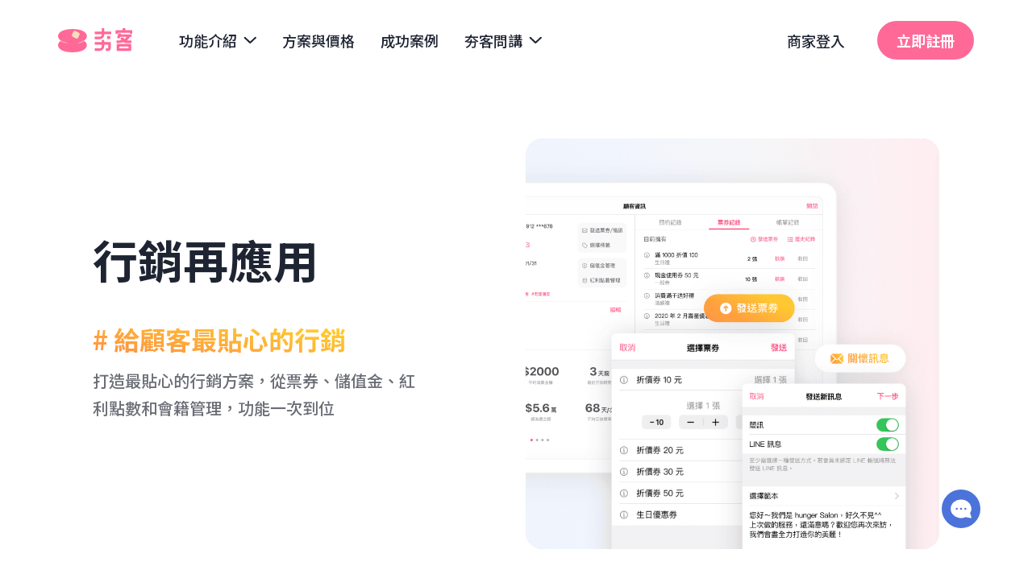

--- FILE ---
content_type: text/css; charset=utf-8
request_url: https://hotcake.app/_next/static/css/87e36c211b69b28e.css
body_size: 10779
content:
:host,:root{--fa-font-solid:normal 900 1em/1 "Font Awesome 6 Free";--fa-font-regular:normal 400 1em/1 "Font Awesome 6 Free";--fa-font-light:normal 300 1em/1 "Font Awesome 6 Pro";--fa-font-thin:normal 100 1em/1 "Font Awesome 6 Pro";--fa-font-duotone:normal 900 1em/1 "Font Awesome 6 Duotone";--fa-font-brands:normal 400 1em/1 "Font Awesome 6 Brands";--fa-font-sharp-solid:normal 900 1em/1 "Font Awesome 6 Sharp";--fa-font-sharp-regular:normal 400 1em/1 "Font Awesome 6 Sharp";--fa-font-sharp-light:normal 300 1em/1 "Font Awesome 6 Sharp";--fa-font-sharp-thin:normal 100 1em/1 "Font Awesome 6 Sharp";--fa-font-sharp-duotone-solid:normal 900 1em/1 "Font Awesome 6 Sharp Duotone"}svg:not(:host).svg-inline--fa,svg:not(:root).svg-inline--fa{overflow:visible;box-sizing:content-box}.svg-inline--fa{display:var(--fa-display,inline-block);height:1em;overflow:visible;vertical-align:-.125em}.svg-inline--fa.fa-2xs{vertical-align:.1em}.svg-inline--fa.fa-xs{vertical-align:0}.svg-inline--fa.fa-sm{vertical-align:-.07143em}.svg-inline--fa.fa-lg{vertical-align:-.2em}.svg-inline--fa.fa-xl{vertical-align:-.25em}.svg-inline--fa.fa-2xl{vertical-align:-.3125em}.svg-inline--fa.fa-pull-left{margin-right:var(--fa-pull-margin,.3em);width:auto}.svg-inline--fa.fa-pull-right{margin-left:var(--fa-pull-margin,.3em);width:auto}.svg-inline--fa.fa-li{width:var(--fa-li-width,2em);top:.25em}.svg-inline--fa.fa-fw{width:var(--fa-fw-width,1.25em)}.fa-layers svg.svg-inline--fa{bottom:0;left:0;margin:auto;position:absolute;right:0;top:0}.fa-layers-counter,.fa-layers-text{display:inline-block;position:absolute;text-align:center}.fa-layers{display:inline-block;height:1em;position:relative;text-align:center;vertical-align:-.125em;width:1em}.fa-layers svg.svg-inline--fa{transform-origin:center center}.fa-layers-text{left:50%;top:50%;transform:translate(-50%,-50%);transform-origin:center center}.fa-layers-counter{background-color:var(--fa-counter-background-color,#ff253a);border-radius:var(--fa-counter-border-radius,1em);box-sizing:border-box;color:var(--fa-inverse,#fff);line-height:var(--fa-counter-line-height,1);max-width:var(--fa-counter-max-width,5em);min-width:var(--fa-counter-min-width,1.5em);overflow:hidden;padding:var(--fa-counter-padding,.25em .5em);right:var(--fa-right,0);text-overflow:ellipsis;top:var(--fa-top,0);transform:scale(var(--fa-counter-scale,.25));transform-origin:top right}.fa-layers-bottom-right{bottom:var(--fa-bottom,0);right:var(--fa-right,0);top:auto;transform:scale(var(--fa-layers-scale,.25));transform-origin:bottom right}.fa-layers-bottom-left{bottom:var(--fa-bottom,0);left:var(--fa-left,0);right:auto;top:auto;transform:scale(var(--fa-layers-scale,.25));transform-origin:bottom left}.fa-layers-top-right{top:var(--fa-top,0);right:var(--fa-right,0);transform:scale(var(--fa-layers-scale,.25));transform-origin:top right}.fa-layers-top-left{left:var(--fa-left,0);right:auto;top:var(--fa-top,0);transform:scale(var(--fa-layers-scale,.25));transform-origin:top left}.fa-1x{font-size:1em}.fa-2x{font-size:2em}.fa-3x{font-size:3em}.fa-4x{font-size:4em}.fa-5x{font-size:5em}.fa-6x{font-size:6em}.fa-7x{font-size:7em}.fa-8x{font-size:8em}.fa-9x{font-size:9em}.fa-10x{font-size:10em}.fa-2xs{font-size:.625em;line-height:.1em;vertical-align:.225em}.fa-xs{font-size:.75em;line-height:.08333em;vertical-align:.125em}.fa-sm{font-size:.875em;line-height:.07143em;vertical-align:.05357em}.fa-lg{font-size:1.25em;line-height:.05em;vertical-align:-.075em}.fa-xl{font-size:1.5em;line-height:.04167em;vertical-align:-.125em}.fa-2xl{font-size:2em;line-height:.03125em;vertical-align:-.1875em}.fa-fw{text-align:center;width:1.25em}.fa-ul{list-style-type:none;margin-left:var(--fa-li-margin,2.5em);padding-left:0}.fa-ul>li{position:relative}.fa-li{left:calc(-1 * var(--fa-li-width, 2em));position:absolute;text-align:center;width:var(--fa-li-width,2em);line-height:inherit}.fa-border{border-color:var(--fa-border-color,#eee);border-radius:var(--fa-border-radius,.1em);border-style:var(--fa-border-style,solid);border-width:var(--fa-border-width,.08em);padding:var(--fa-border-padding,.2em .25em .15em)}.fa-pull-left{float:left;margin-right:var(--fa-pull-margin,.3em)}.fa-pull-right{float:right;margin-left:var(--fa-pull-margin,.3em)}.fa-beat{animation-name:fa-beat;animation-delay:var(--fa-animation-delay,0s);animation-direction:var(--fa-animation-direction,normal);animation-duration:var(--fa-animation-duration,1s);animation-iteration-count:var(--fa-animation-iteration-count,infinite);animation-timing-function:var(--fa-animation-timing,ease-in-out)}.fa-bounce{animation-name:fa-bounce;animation-delay:var(--fa-animation-delay,0s);animation-direction:var(--fa-animation-direction,normal);animation-duration:var(--fa-animation-duration,1s);animation-iteration-count:var(--fa-animation-iteration-count,infinite);animation-timing-function:var(--fa-animation-timing,cubic-bezier(.28,.84,.42,1))}.fa-fade{animation-name:fa-fade;animation-iteration-count:var(--fa-animation-iteration-count,infinite);animation-timing-function:var(--fa-animation-timing,cubic-bezier(.4,0,.6,1))}.fa-beat-fade,.fa-fade{animation-delay:var(--fa-animation-delay,0s);animation-direction:var(--fa-animation-direction,normal);animation-duration:var(--fa-animation-duration,1s)}.fa-beat-fade{animation-name:fa-beat-fade;animation-iteration-count:var(--fa-animation-iteration-count,infinite);animation-timing-function:var(--fa-animation-timing,cubic-bezier(.4,0,.6,1))}.fa-flip{animation-name:fa-flip;animation-delay:var(--fa-animation-delay,0s);animation-direction:var(--fa-animation-direction,normal);animation-duration:var(--fa-animation-duration,1s);animation-iteration-count:var(--fa-animation-iteration-count,infinite);animation-timing-function:var(--fa-animation-timing,ease-in-out)}.fa-shake{animation-name:fa-shake;animation-duration:var(--fa-animation-duration,1s);animation-iteration-count:var(--fa-animation-iteration-count,infinite);animation-timing-function:var(--fa-animation-timing,linear)}.fa-shake,.fa-spin{animation-delay:var(--fa-animation-delay,0s);animation-direction:var(--fa-animation-direction,normal)}.fa-spin{animation-name:fa-spin;animation-duration:var(--fa-animation-duration,2s);animation-iteration-count:var(--fa-animation-iteration-count,infinite);animation-timing-function:var(--fa-animation-timing,linear)}.fa-spin-reverse{--fa-animation-direction:reverse}.fa-pulse,.fa-spin-pulse{animation-name:fa-spin;animation-direction:var(--fa-animation-direction,normal);animation-duration:var(--fa-animation-duration,1s);animation-iteration-count:var(--fa-animation-iteration-count,infinite);animation-timing-function:var(--fa-animation-timing,steps(8))}@media (prefers-reduced-motion:reduce){.fa-beat,.fa-beat-fade,.fa-bounce,.fa-fade,.fa-flip,.fa-pulse,.fa-shake,.fa-spin,.fa-spin-pulse{animation-delay:-1ms;animation-duration:1ms;animation-iteration-count:1;transition-delay:0s;transition-duration:0s}}@keyframes fa-beat{0%,90%{transform:scale(1)}45%{transform:scale(var(--fa-beat-scale,1.25))}}@keyframes fa-bounce{0%{transform:scale(1) translateY(0)}10%{transform:scale(var(--fa-bounce-start-scale-x,1.1),var(--fa-bounce-start-scale-y,.9)) translateY(0)}30%{transform:scale(var(--fa-bounce-jump-scale-x,.9),var(--fa-bounce-jump-scale-y,1.1)) translateY(var(--fa-bounce-height,-.5em))}50%{transform:scale(var(--fa-bounce-land-scale-x,1.05),var(--fa-bounce-land-scale-y,.95)) translateY(0)}57%{transform:scale(1) translateY(var(--fa-bounce-rebound,-.125em))}64%{transform:scale(1) translateY(0)}to{transform:scale(1) translateY(0)}}@keyframes fa-fade{50%{opacity:var(--fa-fade-opacity,.4)}}@keyframes fa-beat-fade{0%,to{opacity:var(--fa-beat-fade-opacity,.4);transform:scale(1)}50%{opacity:1;transform:scale(var(--fa-beat-fade-scale,1.125))}}@keyframes fa-flip{50%{transform:rotate3d(var(--fa-flip-x,0),var(--fa-flip-y,1),var(--fa-flip-z,0),var(--fa-flip-angle,-180deg))}}@keyframes fa-shake{0%{transform:rotate(-15deg)}4%{transform:rotate(15deg)}24%,8%{transform:rotate(-18deg)}12%,28%{transform:rotate(18deg)}16%{transform:rotate(-22deg)}20%{transform:rotate(22deg)}32%{transform:rotate(-12deg)}36%{transform:rotate(12deg)}40%,to{transform:rotate(0deg)}}@keyframes fa-spin{0%{transform:rotate(0deg)}to{transform:rotate(1turn)}}.fa-rotate-90{transform:rotate(90deg)}.fa-rotate-180{transform:rotate(180deg)}.fa-rotate-270{transform:rotate(270deg)}.fa-flip-horizontal{transform:scaleX(-1)}.fa-flip-vertical{transform:scaleY(-1)}.fa-flip-both,.fa-flip-horizontal.fa-flip-vertical{transform:scale(-1)}.fa-rotate-by{transform:rotate(var(--fa-rotate-angle,0))}.fa-stack{display:inline-block;vertical-align:middle;height:2em;position:relative;width:2.5em}.fa-stack-1x,.fa-stack-2x{bottom:0;left:0;margin:auto;position:absolute;right:0;top:0;z-index:var(--fa-stack-z-index,auto)}.svg-inline--fa.fa-stack-1x{height:1em;width:1.25em}.svg-inline--fa.fa-stack-2x{height:2em;width:2.5em}.fa-inverse{color:var(--fa-inverse,#fff)}.fa-sr-only,.fa-sr-only-focusable:not(:focus),.sr-only,.sr-only-focusable:not(:focus){position:absolute;width:1px;height:1px;padding:0;margin:-1px;overflow:hidden;clip:rect(0,0,0,0);white-space:nowrap;border-width:0}.svg-inline--fa .fa-primary{fill:var(--fa-primary-color,currentColor);opacity:var(--fa-primary-opacity,1)}.svg-inline--fa .fa-secondary{fill:var(--fa-secondary-color,currentColor)}.svg-inline--fa .fa-secondary,.svg-inline--fa.fa-swap-opacity .fa-primary{opacity:var(--fa-secondary-opacity,.4)}.svg-inline--fa.fa-swap-opacity .fa-secondary{opacity:var(--fa-primary-opacity,1)}.svg-inline--fa mask .fa-primary,.svg-inline--fa mask .fa-secondary{fill:#000}.fa-duotone.fa-inverse,.fad.fa-inverse{color:var(--fa-inverse,#fff)}

/*
! tailwindcss v3.4.7 | MIT License | https://tailwindcss.com
*/*,:after,:before{box-sizing:border-box;border:0 solid #e5e7eb}:after,:before{--tw-content:""}:host,html{line-height:1.5;-webkit-text-size-adjust:100%;-moz-tab-size:4;-o-tab-size:4;tab-size:4;font-family:ui-sans-serif,system-ui,sans-serif,Apple Color Emoji,Segoe UI Emoji,Segoe UI Symbol,Noto Color Emoji;font-feature-settings:normal;font-variation-settings:normal;-webkit-tap-highlight-color:transparent}body{margin:0;line-height:inherit}hr{height:0;color:inherit;border-top-width:1px}abbr:where([title]){-webkit-text-decoration:underline dotted;text-decoration:underline dotted}h1,h2,h3,h4,h5,h6{font-size:inherit;font-weight:inherit}a{color:inherit;text-decoration:inherit}b,strong{font-weight:bolder}code,kbd,pre,samp{font-family:ui-monospace,SFMono-Regular,Menlo,Monaco,Consolas,Liberation Mono,Courier New,monospace;font-feature-settings:normal;font-variation-settings:normal;font-size:1em}small{font-size:80%}sub,sup{font-size:75%;line-height:0;position:relative;vertical-align:baseline}sub{bottom:-.25em}sup{top:-.5em}table{text-indent:0;border-color:inherit;border-collapse:collapse}button,input,optgroup,select,textarea{font-family:inherit;font-feature-settings:inherit;font-variation-settings:inherit;font-size:100%;font-weight:inherit;line-height:inherit;letter-spacing:inherit;color:inherit;margin:0;padding:0}button,select{text-transform:none}button,input:where([type=button]),input:where([type=reset]),input:where([type=submit]){-webkit-appearance:button;background-color:transparent;background-image:none}:-moz-focusring{outline:auto}:-moz-ui-invalid{box-shadow:none}progress{vertical-align:baseline}::-webkit-inner-spin-button,::-webkit-outer-spin-button{height:auto}[type=search]{-webkit-appearance:textfield;outline-offset:-2px}::-webkit-search-decoration{-webkit-appearance:none}::-webkit-file-upload-button{-webkit-appearance:button;font:inherit}summary{display:list-item}blockquote,dd,dl,figure,h1,h2,h3,h4,h5,h6,hr,p,pre{margin:0}fieldset{margin:0}fieldset,legend{padding:0}menu,ol,ul{list-style:none;margin:0;padding:0}dialog{padding:0}textarea{resize:vertical}input::-moz-placeholder,textarea::-moz-placeholder{opacity:1;color:#9ca3af}input::placeholder,textarea::placeholder{opacity:1;color:#9ca3af}[role=button],button{cursor:pointer}:disabled{cursor:default}audio,canvas,embed,iframe,img,object,svg,video{display:block;vertical-align:middle}img,video{max-width:100%;height:auto}[hidden]{display:none}*,:after,:before{--tw-border-spacing-x:0;--tw-border-spacing-y:0;--tw-translate-x:0;--tw-translate-y:0;--tw-rotate:0;--tw-skew-x:0;--tw-skew-y:0;--tw-scale-x:1;--tw-scale-y:1;--tw-pan-x: ;--tw-pan-y: ;--tw-pinch-zoom: ;--tw-scroll-snap-strictness:proximity;--tw-gradient-from-position: ;--tw-gradient-via-position: ;--tw-gradient-to-position: ;--tw-ordinal: ;--tw-slashed-zero: ;--tw-numeric-figure: ;--tw-numeric-spacing: ;--tw-numeric-fraction: ;--tw-ring-inset: ;--tw-ring-offset-width:0px;--tw-ring-offset-color:#fff;--tw-ring-color:rgba(59,130,246,.5);--tw-ring-offset-shadow:0 0 #0000;--tw-ring-shadow:0 0 #0000;--tw-shadow:0 0 #0000;--tw-shadow-colored:0 0 #0000;--tw-blur: ;--tw-brightness: ;--tw-contrast: ;--tw-grayscale: ;--tw-hue-rotate: ;--tw-invert: ;--tw-saturate: ;--tw-sepia: ;--tw-drop-shadow: ;--tw-backdrop-blur: ;--tw-backdrop-brightness: ;--tw-backdrop-contrast: ;--tw-backdrop-grayscale: ;--tw-backdrop-hue-rotate: ;--tw-backdrop-invert: ;--tw-backdrop-opacity: ;--tw-backdrop-saturate: ;--tw-backdrop-sepia: ;--tw-contain-size: ;--tw-contain-layout: ;--tw-contain-paint: ;--tw-contain-style: }::backdrop{--tw-border-spacing-x:0;--tw-border-spacing-y:0;--tw-translate-x:0;--tw-translate-y:0;--tw-rotate:0;--tw-skew-x:0;--tw-skew-y:0;--tw-scale-x:1;--tw-scale-y:1;--tw-pan-x: ;--tw-pan-y: ;--tw-pinch-zoom: ;--tw-scroll-snap-strictness:proximity;--tw-gradient-from-position: ;--tw-gradient-via-position: ;--tw-gradient-to-position: ;--tw-ordinal: ;--tw-slashed-zero: ;--tw-numeric-figure: ;--tw-numeric-spacing: ;--tw-numeric-fraction: ;--tw-ring-inset: ;--tw-ring-offset-width:0px;--tw-ring-offset-color:#fff;--tw-ring-color:rgba(59,130,246,.5);--tw-ring-offset-shadow:0 0 #0000;--tw-ring-shadow:0 0 #0000;--tw-shadow:0 0 #0000;--tw-shadow-colored:0 0 #0000;--tw-blur: ;--tw-brightness: ;--tw-contrast: ;--tw-grayscale: ;--tw-hue-rotate: ;--tw-invert: ;--tw-saturate: ;--tw-sepia: ;--tw-drop-shadow: ;--tw-backdrop-blur: ;--tw-backdrop-brightness: ;--tw-backdrop-contrast: ;--tw-backdrop-grayscale: ;--tw-backdrop-hue-rotate: ;--tw-backdrop-invert: ;--tw-backdrop-opacity: ;--tw-backdrop-saturate: ;--tw-backdrop-sepia: ;--tw-contain-size: ;--tw-contain-layout: ;--tw-contain-paint: ;--tw-contain-style: }.pointer-events-none{pointer-events:none}.invisible{visibility:hidden}.fixed{position:fixed}.absolute{position:absolute}.relative{position:relative}.bottom-0{bottom:0}.bottom-10{bottom:2.5rem}.bottom-5{bottom:1.25rem}.left-0{left:0}.left-1\/2{left:50%}.left-\[30px\]{left:30px}.right-0{right:0}.right-1\/2{right:50%}.right-2{right:.5rem}.right-4{right:1rem}.right-5{right:1.25rem}.right-6{right:1.5rem}.top-0{top:0}.top-5{top:1.25rem}.top-\[30px\]{top:30px}.top-\[50\%\]{top:50%}.z-0{z-index:0}.z-10{z-index:10}.z-30{z-index:30}.z-40{z-index:40}.z-50{z-index:50}.z-\[99\]{z-index:99}.m-0{margin:0}.-my-6{margin-top:-1.5rem;margin-bottom:-1.5rem}.mx-2{margin-left:.5rem;margin-right:.5rem}.mx-3{margin-left:.75rem;margin-right:.75rem}.mx-\[-1\.625rem\]{margin-left:-1.625rem;margin-right:-1.625rem}.mx-auto{margin-left:auto;margin-right:auto}.my-1{margin-top:.25rem;margin-bottom:.25rem}.-mb-3{margin-bottom:-.75rem}.-mb-4{margin-bottom:-1rem}.-mb-6{margin-bottom:-1.5rem}.-mr-3{margin-right:-.75rem}.-mr-4{margin-right:-1rem}.-mr-6{margin-right:-1.5rem}.mb-1{margin-bottom:.25rem}.mb-10{margin-bottom:2.5rem}.mb-12{margin-bottom:3rem}.mb-14{margin-bottom:3.5rem}.mb-15{margin-bottom:3.75rem}.mb-16{margin-bottom:4rem}.mb-2{margin-bottom:.5rem}.mb-3{margin-bottom:.75rem}.mb-4{margin-bottom:1rem}.mb-6{margin-bottom:1.5rem}.mb-7{margin-bottom:1.75rem}.mb-8{margin-bottom:2rem}.mb-\[2\.875rem\]{margin-bottom:2.875rem}.mb-\[5\.625rem\]{margin-bottom:5.625rem}.mb-\[6px\]{margin-bottom:6px}.ml-2{margin-left:.5rem}.ml-20{margin-left:5rem}.ml-8{margin-left:2rem}.ml-9{margin-left:2.25rem}.mr-0{margin-right:0}.mr-1{margin-right:.25rem}.mr-2{margin-right:.5rem}.mr-2\.5{margin-right:.625rem}.mr-20{margin-right:5rem}.mr-3{margin-right:.75rem}.mr-4{margin-right:1rem}.mr-5{margin-right:1.25rem}.mr-6{margin-right:1.5rem}.mr-8{margin-right:2rem}.mt-1{margin-top:.25rem}.mt-10{margin-top:2.5rem}.mt-2{margin-top:.5rem}.mt-4{margin-top:1rem}.mt-5{margin-top:1.25rem}.mt-6{margin-top:1.5rem}.mt-8{margin-top:2rem}.mt-auto{margin-top:auto}.line-clamp-3{overflow:hidden;display:-webkit-box;-webkit-box-orient:vertical;-webkit-line-clamp:3}.block{display:block}.inline-block{display:inline-block}.flex{display:flex}.table{display:table}.grid{display:grid}.hidden{display:none}.h-0{height:0}.h-1{height:.25rem}.h-10{height:2.5rem}.h-11{height:2.75rem}.h-12{height:3rem}.h-14{height:3.5rem}.h-15{height:3.75rem}.h-20{height:5rem}.h-4{height:1rem}.h-40{height:10rem}.h-48{height:12rem}.h-6{height:1.5rem}.h-7{height:1.75rem}.h-8{height:2rem}.h-\[0\.375rem\]{height:.375rem}.h-\[1\.125rem\]{height:1.125rem}.h-\[1\.25rem\]{height:1.25rem}.h-\[12rem\]{height:12rem}.h-\[180px\]{height:180px}.h-\[2\.375rem\]{height:2.375rem}.h-\[2px\]{height:2px}.h-\[38px\]{height:38px}.h-\[40rem\]{height:40rem}.h-\[4rem\]{height:4rem}.h-\[56px\]{height:56px}.h-\[6\.25rem\]{height:6.25rem}.h-\[6\.5rem\]{height:6.5rem}.h-\[7\.5rem\]{height:7.5rem}.h-full{height:100%}.h-px{height:1px}.h-screen{height:100vh}.max-h-\[13rem\]{max-height:13rem}.max-h-full{max-height:100%}.min-h-\[2rem\]{min-height:2rem}.min-h-\[35rem\]{min-height:35rem}.min-h-screen{min-height:100vh}.w-0{width:0}.w-1{width:.25rem}.w-10{width:2.5rem}.w-11{width:2.75rem}.w-12{width:3rem}.w-14{width:3.5rem}.w-20{width:5rem}.w-4{width:1rem}.w-40{width:10rem}.w-5{width:1.25rem}.w-6{width:1.5rem}.w-7{width:1.75rem}.w-8{width:2rem}.w-\[1\.125rem\]{width:1.125rem}.w-\[10rem\]{width:10rem}.w-\[11\.25rem\]{width:11.25rem}.w-\[11\.375rem\]{width:11.375rem}.w-\[13\.5rem\]{width:13.5rem}.w-\[14\.25rem\]{width:14.25rem}.w-\[182px\]{width:182px}.w-\[31rem\]{width:31rem}.w-\[38px\]{width:38px}.w-\[50\%\]{width:50%}.w-\[6\.25rem\]{width:6.25rem}.w-\[7\.5rem\]{width:7.5rem}.w-\[7\.875rem\]{width:7.875rem}.w-\[9\.5rem\]{width:9.5rem}.w-\[9rem\]{width:9rem}.w-auto{width:auto}.w-fit{width:-moz-fit-content;width:fit-content}.w-full{width:100%}.w-px{width:1px}.w-screen{width:100vw}.min-w-11{min-width:2.75rem}.min-w-\[4\.5rem\]{min-width:4.5rem}.max-w-\[16\.75rem\]{max-width:16.75rem}.max-w-\[17\.825rem\]{max-width:17.825rem}.max-w-\[19\.6875rem\]{max-width:19.6875rem}.max-w-\[21\.375rem\]{max-width:21.375rem}.max-w-\[21\.5rem\]{max-width:21.5rem}.max-w-\[25\.125rem\]{max-width:25.125rem}.max-w-\[30\.625rem\]{max-width:30.625rem}.max-w-\[336px\]{max-width:336px}.max-w-\[388px\]{max-width:388px}.max-w-\[75\.625rem\]{max-width:75.625rem}.max-w-full{max-width:100%}.flex-1{flex:1 1 0%}.flex-shrink-0,.shrink-0{flex-shrink:0}.grow{flex-grow:1}.table-fixed{table-layout:fixed}.-translate-x-1\/2{--tw-translate-x:-50%}.-translate-x-1\/2,.-translate-y-1\/2{transform:translate(var(--tw-translate-x),var(--tw-translate-y)) rotate(var(--tw-rotate)) skewX(var(--tw-skew-x)) skewY(var(--tw-skew-y)) scaleX(var(--tw-scale-x)) scaleY(var(--tw-scale-y))}.-translate-y-1\/2{--tw-translate-y:-50%}.translate-x-\[calc\(-100\%-8px\)\]{--tw-translate-x:calc(-100% - 8px)}.translate-x-\[calc\(-100\%-8px\)\],.translate-x-\[calc\(100\%\+8px\)\]{transform:translate(var(--tw-translate-x),var(--tw-translate-y)) rotate(var(--tw-rotate)) skewX(var(--tw-skew-x)) skewY(var(--tw-skew-y)) scaleX(var(--tw-scale-x)) scaleY(var(--tw-scale-y))}.translate-x-\[calc\(100\%\+8px\)\]{--tw-translate-x:calc(100% + 8px)}.translate-x-full{--tw-translate-x:100%}.translate-x-full,.translate-y-0{transform:translate(var(--tw-translate-x),var(--tw-translate-y)) rotate(var(--tw-rotate)) skewX(var(--tw-skew-x)) skewY(var(--tw-skew-y)) scaleX(var(--tw-scale-x)) scaleY(var(--tw-scale-y))}.translate-y-0{--tw-translate-y:0px}.translate-y-1\/2{--tw-translate-y:50%}.translate-y-1\/2,.translate-y-\[100\%\]{transform:translate(var(--tw-translate-x),var(--tw-translate-y)) rotate(var(--tw-rotate)) skewX(var(--tw-skew-x)) skewY(var(--tw-skew-y)) scaleX(var(--tw-scale-x)) scaleY(var(--tw-scale-y))}.translate-y-\[100\%\]{--tw-translate-y:100%}.translate-y-\[calc\(-100\%-12px\)\]{--tw-translate-y:calc(-100% - 12px)}.translate-y-\[calc\(-100\%-12px\)\],.translate-y-full{transform:translate(var(--tw-translate-x),var(--tw-translate-y)) rotate(var(--tw-rotate)) skewX(var(--tw-skew-x)) skewY(var(--tw-skew-y)) scaleX(var(--tw-scale-x)) scaleY(var(--tw-scale-y))}.translate-y-full{--tw-translate-y:100%}.-rotate-90{--tw-rotate:-90deg}.-rotate-90,.rotate-180{transform:translate(var(--tw-translate-x),var(--tw-translate-y)) rotate(var(--tw-rotate)) skewX(var(--tw-skew-x)) skewY(var(--tw-skew-y)) scaleX(var(--tw-scale-x)) scaleY(var(--tw-scale-y))}.rotate-180{--tw-rotate:180deg}.rotate-45{--tw-rotate:45deg}.rotate-45,.rotate-90{transform:translate(var(--tw-translate-x),var(--tw-translate-y)) rotate(var(--tw-rotate)) skewX(var(--tw-skew-x)) skewY(var(--tw-skew-y)) scaleX(var(--tw-scale-x)) scaleY(var(--tw-scale-y))}.rotate-90{--tw-rotate:90deg}.rotate-\[135deg\]{--tw-rotate:135deg}.rotate-\[135deg\],.transform{transform:translate(var(--tw-translate-x),var(--tw-translate-y)) rotate(var(--tw-rotate)) skewX(var(--tw-skew-x)) skewY(var(--tw-skew-y)) scaleX(var(--tw-scale-x)) scaleY(var(--tw-scale-y))}@keyframes spin{to{transform:rotate(1turn)}}.animate-spin{animation:spin 1s linear infinite}.cursor-pointer{cursor:pointer}.resize{resize:both}.list-inside{list-style-position:inside}.list-decimal{list-style-type:decimal}.list-disc{list-style-type:disc}.list-none{list-style-type:none}.grid-cols-1{grid-template-columns:repeat(1,minmax(0,1fr))}.flex-row{flex-direction:row}.flex-row-reverse{flex-direction:row-reverse}.flex-col{flex-direction:column}.flex-col-reverse{flex-direction:column-reverse}.flex-wrap{flex-wrap:wrap}.flex-nowrap{flex-wrap:nowrap}.items-start{align-items:flex-start}.items-end{align-items:flex-end}.items-center{align-items:center}.items-baseline{align-items:baseline}.items-stretch{align-items:stretch}.justify-start{justify-content:flex-start}.justify-end{justify-content:flex-end}.justify-center{justify-content:center}.justify-between{justify-content:space-between}.justify-around{justify-content:space-around}.justify-evenly{justify-content:space-evenly}.gap-4{gap:1rem}.-space-y-2>:not([hidden])~:not([hidden]){--tw-space-y-reverse:0;margin-top:calc(-.5rem * calc(1 - var(--tw-space-y-reverse)));margin-bottom:calc(-.5rem * var(--tw-space-y-reverse))}.space-x-2\.5>:not([hidden])~:not([hidden]){--tw-space-x-reverse:0;margin-right:calc(.625rem * var(--tw-space-x-reverse));margin-left:calc(.625rem * calc(1 - var(--tw-space-x-reverse)))}.space-x-3>:not([hidden])~:not([hidden]){--tw-space-x-reverse:0;margin-right:calc(.75rem * var(--tw-space-x-reverse));margin-left:calc(.75rem * calc(1 - var(--tw-space-x-reverse)))}.space-y-1>:not([hidden])~:not([hidden]){--tw-space-y-reverse:0;margin-top:calc(.25rem * calc(1 - var(--tw-space-y-reverse)));margin-bottom:calc(.25rem * var(--tw-space-y-reverse))}.space-y-4>:not([hidden])~:not([hidden]){--tw-space-y-reverse:0;margin-top:calc(1rem * calc(1 - var(--tw-space-y-reverse)));margin-bottom:calc(1rem * var(--tw-space-y-reverse))}.space-y-6>:not([hidden])~:not([hidden]){--tw-space-y-reverse:0;margin-top:calc(1.5rem * calc(1 - var(--tw-space-y-reverse)));margin-bottom:calc(1.5rem * var(--tw-space-y-reverse))}.divide-x>:not([hidden])~:not([hidden]){--tw-divide-x-reverse:0;border-right-width:calc(1px * var(--tw-divide-x-reverse));border-left-width:calc(1px * calc(1 - var(--tw-divide-x-reverse)))}.divide-y>:not([hidden])~:not([hidden]){--tw-divide-y-reverse:0;border-top-width:calc(1px * calc(1 - var(--tw-divide-y-reverse)));border-bottom-width:calc(1px * var(--tw-divide-y-reverse))}.divide-gray-5>:not([hidden])~:not([hidden]){--tw-divide-opacity:1;border-color:rgb(223 223 232/var(--tw-divide-opacity))}.self-stretch{align-self:stretch}.overflow-hidden{overflow:hidden}.overflow-scroll{overflow:scroll}.overflow-x-hidden{overflow-x:hidden}.whitespace-nowrap{white-space:nowrap}.whitespace-pre-line{white-space:pre-line}.whitespace-pre-wrap{white-space:pre-wrap}.text-nowrap{text-wrap:nowrap}.\!rounded-lg{border-radius:.5rem!important}.rounded-2xl{border-radius:1rem}.rounded-3xl{border-radius:1.5rem}.rounded-\[1\.125rem\]{border-radius:1.125rem}.rounded-\[1rem\]{border-radius:1rem}.rounded-\[20px\]{border-radius:20px}.rounded-\[4px\]{border-radius:4px}.rounded-\[999px\]{border-radius:999px}.rounded-full{border-radius:9999px}.rounded-lg{border-radius:.5rem}.rounded-none{border-radius:0}.rounded-sm{border-radius:.125rem}.rounded-xl{border-radius:.75rem}.rounded-b-2xl{border-bottom-right-radius:1rem;border-bottom-left-radius:1rem}.rounded-b-3xl{border-bottom-right-radius:1.5rem;border-bottom-left-radius:1.5rem}.rounded-b-none{border-bottom-right-radius:0;border-bottom-left-radius:0}.rounded-t-2xl{border-top-left-radius:1rem;border-top-right-radius:1rem}.rounded-t-3xl{border-top-left-radius:1.5rem;border-top-right-radius:1.5rem}.rounded-t-none{border-top-left-radius:0;border-top-right-radius:0}.border{border-width:1px}.border-2,.border-\[2px\]{border-width:2px}.border-x-\[8px\]{border-left-width:8px;border-right-width:8px}.border-y{border-top-width:1px}.border-b,.border-y{border-bottom-width:1px}.border-t-\[8px\]{border-top-width:8px}.border-solid{border-style:solid}.border-\[\#A3A3A3\]{--tw-border-opacity:1;border-color:rgb(163 163 163/var(--tw-border-opacity))}.border-\[\#AEAEB0\]{--tw-border-opacity:1;border-color:rgb(174 174 176/var(--tw-border-opacity))}.border-\[\#C7CAD1\]{--tw-border-opacity:1;border-color:rgb(199 202 209/var(--tw-border-opacity))}.border-\[\#FF3B30\]{--tw-border-opacity:1;border-color:rgb(255 59 48/var(--tw-border-opacity))}.border-gray-4{--tw-border-opacity:1;border-color:rgb(207 207 214/var(--tw-border-opacity))}.border-gray-5{--tw-border-opacity:1;border-color:rgb(223 223 232/var(--tw-border-opacity))}.border-gray-7{--tw-border-opacity:1;border-color:rgb(199 202 209/var(--tw-border-opacity))}.border-green{--tw-border-opacity:1;border-color:rgb(54 203 166/var(--tw-border-opacity))}.border-peach{--tw-border-opacity:1;border-color:rgb(255 145 165/var(--tw-border-opacity))}.border-primary{--tw-border-opacity:1;border-color:rgb(255 105 152/var(--tw-border-opacity))}.border-purple{--tw-border-opacity:1;border-color:rgb(185 136 247/var(--tw-border-opacity))}.border-transparent{border-color:transparent}.border-white{--tw-border-opacity:1;border-color:rgb(255 255 255/var(--tw-border-opacity))}.border-t-black\/\[\.70\]{border-top-color:rgba(0,0,0,.7)}.border-opacity-30{--tw-border-opacity:0.3}.bg-\[\#00C300\]{--tw-bg-opacity:1;background-color:rgb(0 195 0/var(--tw-bg-opacity))}.bg-\[\#7474F9\]{--tw-bg-opacity:1;background-color:rgb(116 116 249/var(--tw-bg-opacity))}.bg-\[\#F5F7FA\]{--tw-bg-opacity:1;background-color:rgb(245 247 250/var(--tw-bg-opacity))}.bg-\[\#ff9999\]{--tw-bg-opacity:1;background-color:rgb(255 153 153/var(--tw-bg-opacity))}.bg-black{--tw-bg-opacity:1;background-color:rgb(0 0 0/var(--tw-bg-opacity))}.bg-gray-2{--tw-bg-opacity:1;background-color:rgb(74 78 87/var(--tw-bg-opacity))}.bg-gray-5{--tw-bg-opacity:1;background-color:rgb(223 223 232/var(--tw-bg-opacity))}.bg-gray-6{--tw-bg-opacity:1;background-color:rgb(245 247 250/var(--tw-bg-opacity))}.bg-green{--tw-bg-opacity:1;background-color:rgb(54 203 166/var(--tw-bg-opacity))}.bg-green-light{--tw-bg-opacity:1;background-color:rgb(237 251 249/var(--tw-bg-opacity))}.bg-indigo{--tw-bg-opacity:1;background-color:rgb(76 115 218/var(--tw-bg-opacity))}.bg-indigo-light{--tw-bg-opacity:1;background-color:rgb(241 248 255/var(--tw-bg-opacity))}.bg-peach{--tw-bg-opacity:1;background-color:rgb(255 145 165/var(--tw-bg-opacity))}.bg-peach-light{--tw-bg-opacity:1;background-color:rgb(255 242 237/var(--tw-bg-opacity))}.bg-primary{--tw-bg-opacity:1;background-color:rgb(255 105 152/var(--tw-bg-opacity))}.bg-primary-light{--tw-bg-opacity:1;background-color:rgb(255 243 243/var(--tw-bg-opacity))}.bg-purple{--tw-bg-opacity:1;background-color:rgb(185 136 247/var(--tw-bg-opacity))}.bg-white{--tw-bg-opacity:1;background-color:rgb(255 255 255/var(--tw-bg-opacity))}.bg-opacity-20{--tw-bg-opacity:0.2}.bg-opacity-70{--tw-bg-opacity:0.7}.bg-opacity-\[0\.12\]{--tw-bg-opacity:0.12}.bg-gradient-to-r{background-image:linear-gradient(to right,var(--tw-gradient-stops))}.bg-gradient-to-tr{background-image:linear-gradient(to top right,var(--tw-gradient-stops))}.from-\[\#5DD7FF\]{--tw-gradient-from:#5dd7ff var(--tw-gradient-from-position);--tw-gradient-to:rgba(93,215,255,0) var(--tw-gradient-to-position);--tw-gradient-stops:var(--tw-gradient-from),var(--tw-gradient-to)}.from-\[\#6361FF\]{--tw-gradient-from:#6361ff var(--tw-gradient-from-position);--tw-gradient-to:rgba(99,97,255,0) var(--tw-gradient-to-position);--tw-gradient-stops:var(--tw-gradient-from),var(--tw-gradient-to)}.from-\[\#EFF4FF\]{--tw-gradient-from:#eff4ff var(--tw-gradient-from-position);--tw-gradient-to:rgba(239,244,255,0) var(--tw-gradient-to-position);--tw-gradient-stops:var(--tw-gradient-from),var(--tw-gradient-to)}.from-\[\#FF3B30\]{--tw-gradient-from:#ff3b30 var(--tw-gradient-from-position);--tw-gradient-to:rgba(255,59,48,0) var(--tw-gradient-to-position);--tw-gradient-stops:var(--tw-gradient-from),var(--tw-gradient-to)}.from-\[\#FF6998\]{--tw-gradient-from:#ff6998 var(--tw-gradient-from-position);--tw-gradient-to:rgba(255,105,152,0) var(--tw-gradient-to-position);--tw-gradient-stops:var(--tw-gradient-from),var(--tw-gradient-to)}.from-\[\#FF8945\],.from-orange-1{--tw-gradient-from:#ff8945 var(--tw-gradient-from-position);--tw-gradient-to:rgba(255,137,69,0) var(--tw-gradient-to-position);--tw-gradient-stops:var(--tw-gradient-from),var(--tw-gradient-to)}.from-primary{--tw-gradient-from:#ff6998 var(--tw-gradient-from-position);--tw-gradient-to:rgba(255,105,152,0) var(--tw-gradient-to-position);--tw-gradient-stops:var(--tw-gradient-from),var(--tw-gradient-to)}.from-purple-1{--tw-gradient-from:#6361ff var(--tw-gradient-from-position);--tw-gradient-to:rgba(99,97,255,0) var(--tw-gradient-to-position);--tw-gradient-stops:var(--tw-gradient-from),var(--tw-gradient-to)}.from-sky-1{--tw-gradient-from:#5dd7ff var(--tw-gradient-from-position);--tw-gradient-to:rgba(93,215,255,0) var(--tw-gradient-to-position);--tw-gradient-stops:var(--tw-gradient-from),var(--tw-gradient-to)}.via-\[\#F5F7FA\],.via-gray-6{--tw-gradient-to:rgba(245,247,250,0) var(--tw-gradient-to-position);--tw-gradient-stops:var(--tw-gradient-from),#f5f7fa var(--tw-gradient-via-position),var(--tw-gradient-to)}.to-\[\#B5EED3\]{--tw-gradient-to:#b5eed3 var(--tw-gradient-to-position)}.to-\[\#FEA735\]{--tw-gradient-to:#fea735 var(--tw-gradient-to-position)}.to-\[\#FFC0F1\]{--tw-gradient-to:#ffc0f1 var(--tw-gradient-to-position)}.to-\[\#FFD488\]{--tw-gradient-to:#ffd488 var(--tw-gradient-to-position)}.to-\[\#FFDA2A\]{--tw-gradient-to:#ffda2a var(--tw-gradient-to-position)}.to-\[\#FFEEF1\]{--tw-gradient-to:#ffeef1 var(--tw-gradient-to-position)}.to-green-1{--tw-gradient-to:#b5eed3 var(--tw-gradient-to-position)}.to-pink-1{--tw-gradient-to:#ffc0f1 var(--tw-gradient-to-position)}.to-yellow-1{--tw-gradient-to:#ffd488 var(--tw-gradient-to-position)}.to-yellow-2{--tw-gradient-to:#ffda2a var(--tw-gradient-to-position)}.bg-clip-text{-webkit-background-clip:text;background-clip:text}.p-1\.5{padding:.375rem}.p-4{padding:1rem}.p-6{padding:1.5rem}.p-8{padding:2rem}.p-\[0\.4375rem\]{padding:.4375rem}.px-11{padding-left:2.75rem;padding-right:2.75rem}.px-16{padding-left:4rem;padding-right:4rem}.px-3{padding-left:.75rem;padding-right:.75rem}.px-4{padding-left:1rem;padding-right:1rem}.px-5{padding-left:1.25rem;padding-right:1.25rem}.px-6{padding-left:1.5rem;padding-right:1.5rem}.px-8{padding-left:2rem;padding-right:2rem}.px-\[0\.375rem\]{padding-left:.375rem;padding-right:.375rem}.px-\[1\.125rem\]{padding-left:1.125rem;padding-right:1.125rem}.px-\[1\.625rem\]{padding-left:1.625rem;padding-right:1.625rem}.px-\[1\.875rem\]{padding-left:1.875rem;padding-right:1.875rem}.px-\[26px\]{padding-left:26px;padding-right:26px}.px-\[8\%\]{padding-left:8%;padding-right:8%}.py-1\.5{padding-top:.375rem;padding-bottom:.375rem}.py-10{padding-top:2.5rem;padding-bottom:2.5rem}.py-12{padding-top:3rem;padding-bottom:3rem}.py-16{padding-top:4rem;padding-bottom:4rem}.py-2{padding-top:.5rem;padding-bottom:.5rem}.py-2\.5{padding-top:.625rem;padding-bottom:.625rem}.py-3{padding-top:.75rem;padding-bottom:.75rem}.py-4{padding-top:1rem;padding-bottom:1rem}.py-5{padding-top:1.25rem;padding-bottom:1.25rem}.py-6{padding-top:1.5rem;padding-bottom:1.5rem}.py-8{padding-top:2rem;padding-bottom:2rem}.py-\[0\.625rem\]{padding-top:.625rem;padding-bottom:.625rem}.py-\[0\.875rem\]{padding-top:.875rem;padding-bottom:.875rem}.py-\[5\.5rem\]{padding-top:5.5rem;padding-bottom:5.5rem}.py-\[5\.625rem\]{padding-top:5.625rem;padding-bottom:5.625rem}.pb-1{padding-bottom:.25rem}.pb-10{padding-bottom:2.5rem}.pb-12{padding-bottom:3rem}.pb-14{padding-bottom:3.5rem}.pb-16{padding-bottom:4rem}.pb-2{padding-bottom:.5rem}.pb-4{padding-bottom:1rem}.pb-8{padding-bottom:2rem}.pb-\[1\.125rem\]{padding-bottom:1.125rem}.pb-\[3\.125rem\]{padding-bottom:3.125rem}.pb-\[5\.375rem\]{padding-bottom:5.375rem}.pb-\[8rem\]{padding-bottom:8rem}.pl-12{padding-left:3rem}.pl-6{padding-left:1.5rem}.pl-9{padding-left:2.25rem}.pl-\[3\.25rem\]{padding-left:3.25rem}.pr-8{padding-right:2rem}.pt-10{padding-top:2.5rem}.pt-12{padding-top:3rem}.pt-15{padding-top:3.75rem}.pt-16{padding-top:4rem}.pt-20{padding-top:5rem}.pt-3{padding-top:.75rem}.pt-4{padding-top:1rem}.pt-6{padding-top:1.5rem}.pt-\[1\.625rem\]{padding-top:1.625rem}.pt-\[11\.75rem\]{padding-top:11.75rem}.pt-\[4\.5rem\]{padding-top:4.5rem}.pt-\[calc\(100\%\/16\*9\)\]{padding-top:calc(100% / 16 * 9)}.text-center{text-align:center}.text-right{text-align:right}.align-middle{vertical-align:middle}.text-2xl{font-size:1.5rem;line-height:2rem}.text-\[1\.375rem\]{font-size:1.375rem}.text-\[1\.75rem\]{font-size:1.75rem}.text-\[2rem\]{font-size:2rem}.text-\[32px\]{font-size:32px}.text-\[3rem\]{font-size:3rem}.text-base{font-size:1rem;line-height:1.5rem}.text-fz-1-mobile-number{font-size:3rem;line-height:4rem}.text-fz-1-mobile-text{font-size:2.375rem;line-height:3.5rem}.text-fz-2-mobile-number{font-size:2.5rem;line-height:3.625rem}.text-fz-2-mobile-text{font-size:2rem;line-height:3rem}.text-fz-3{font-size:3rem;line-height:4.375rem}.text-fz-3-mobile{font-size:1.75rem;line-height:2.75rem}.text-fz-4{font-size:2rem;line-height:3.375rem}.text-fz-4-mobile{font-size:1.375rem;line-height:2.25rem}.text-fz-5{font-size:1.5rem;line-height:2.375rem}.text-fz-5-mobile{font-size:1.125rem;line-height:2rem}.text-fz-6-mobile,.text-fz-7-mobile,.text-fz-8{font-size:1rem;line-height:1.75rem}.text-fz-8-mobile{font-size:.875rem;line-height:1.375rem}.text-lg{font-size:1.125rem}.text-lg,.text-xl{line-height:1.75rem}.text-xl{font-size:1.25rem}.font-black{font-weight:900}.font-bold{font-weight:700}.font-extrabold{font-weight:800}.font-extralight{font-weight:200}.font-light{font-weight:300}.font-medium{font-weight:500}.font-normal{font-weight:400}.font-semibold{font-weight:600}.font-thin{font-weight:100}.leading-7{line-height:1.75rem}.leading-\[2\.25rem\]{line-height:2.25rem}.leading-\[2\.5rem\]{line-height:2.5rem}.leading-\[2\.75rem\]{line-height:2.75rem}.leading-\[28px\]{line-height:28px}.leading-\[2rem\]{line-height:2rem}.leading-\[4\.375rem\]{line-height:4.375rem}.leading-none{line-height:1}.text-\[\#333\]{--tw-text-opacity:1;color:rgb(51 51 51/var(--tw-text-opacity))}.text-\[\#4A4E57\]{--tw-text-opacity:1;color:rgb(74 78 87/var(--tw-text-opacity))}.text-\[\#555\]{--tw-text-opacity:1;color:rgb(85 85 85/var(--tw-text-opacity))}.text-\[\#6A6D75\]{--tw-text-opacity:1;color:rgb(106 109 117/var(--tw-text-opacity))}.text-\[\#7474F9\]{--tw-text-opacity:1;color:rgb(116 116 249/var(--tw-text-opacity))}.text-\[\#9FA1A7\]{--tw-text-opacity:1;color:rgb(159 161 167/var(--tw-text-opacity))}.text-\[\#FF3B30\]{--tw-text-opacity:1;color:rgb(255 59 48/var(--tw-text-opacity))}.text-\[\#FF6998\]{--tw-text-opacity:1;color:rgb(255 105 152/var(--tw-text-opacity))}.text-gray-1{--tw-text-opacity:1;color:rgb(30 36 50/var(--tw-text-opacity))}.text-gray-2{--tw-text-opacity:1;color:rgb(74 78 87/var(--tw-text-opacity))}.text-gray-3{--tw-text-opacity:1;color:rgb(106 109 117/var(--tw-text-opacity))}.text-indigo{--tw-text-opacity:1;color:rgb(76 115 218/var(--tw-text-opacity))}.text-orange-light{--tw-text-opacity:1;color:rgb(255 251 214/var(--tw-text-opacity))}.text-peach{--tw-text-opacity:1;color:rgb(255 145 165/var(--tw-text-opacity))}.text-primary{--tw-text-opacity:1;color:rgb(255 105 152/var(--tw-text-opacity))}.text-purple{--tw-text-opacity:1;color:rgb(185 136 247/var(--tw-text-opacity))}.text-transparent{color:transparent}.text-white{--tw-text-opacity:1;color:rgb(255 255 255/var(--tw-text-opacity))}.text-yellow-2{--tw-text-opacity:1;color:rgb(255 218 42/var(--tw-text-opacity))}.underline{text-decoration-line:underline}.line-through{text-decoration-line:line-through}.placeholder-\[\#9FA1A7\]::-moz-placeholder{--tw-placeholder-opacity:1;color:rgb(159 161 167/var(--tw-placeholder-opacity))}.placeholder-\[\#9FA1A7\]::placeholder{--tw-placeholder-opacity:1;color:rgb(159 161 167/var(--tw-placeholder-opacity))}.placeholder-\[\#A3A3A3\]::-moz-placeholder{--tw-placeholder-opacity:1;color:rgb(163 163 163/var(--tw-placeholder-opacity))}.placeholder-\[\#A3A3A3\]::placeholder{--tw-placeholder-opacity:1;color:rgb(163 163 163/var(--tw-placeholder-opacity))}.opacity-0{opacity:0}.opacity-100{opacity:1}.shadow{--tw-shadow:0 1px 3px 0 rgba(0,0,0,.1),0 1px 2px -1px rgba(0,0,0,.1);--tw-shadow-colored:0 1px 3px 0 var(--tw-shadow-color),0 1px 2px -1px var(--tw-shadow-color)}.shadow,.shadow-\[0_15px_30px_5px_rgba\(0\2c 0\2c 0\2c 0\.3\)\]{box-shadow:var(--tw-ring-offset-shadow,0 0 #0000),var(--tw-ring-shadow,0 0 #0000),var(--tw-shadow)}.shadow-\[0_15px_30px_5px_rgba\(0\2c 0\2c 0\2c 0\.3\)\]{--tw-shadow:0 15px 30px 5px rgba(0,0,0,.3);--tw-shadow-colored:0 15px 30px 5px var(--tw-shadow-color)}.shadow-\[0_2px_8px_0_rgba\(0\2c 0\2c 0\2c 0\.12\)\]{--tw-shadow:0 2px 8px 0 rgba(0,0,0,.12);--tw-shadow-colored:0 2px 8px 0 var(--tw-shadow-color);box-shadow:var(--tw-ring-offset-shadow,0 0 #0000),var(--tw-ring-shadow,0 0 #0000),var(--tw-shadow)}.shadow-\[0_4px_24px_rgba\(0\2c 0\2c 0\2c 0\.08\)\]{--tw-shadow:0 4px 24px rgba(0,0,0,.08);--tw-shadow-colored:0 4px 24px var(--tw-shadow-color);box-shadow:var(--tw-ring-offset-shadow,0 0 #0000),var(--tw-ring-shadow,0 0 #0000),var(--tw-shadow)}.shadow-\[0_4px_24px_rgba\(0\2c 0\2c 0\2c 0\.12\)\]{--tw-shadow:0 4px 24px rgba(0,0,0,.12);--tw-shadow-colored:0 4px 24px var(--tw-shadow-color);box-shadow:var(--tw-ring-offset-shadow,0 0 #0000),var(--tw-ring-shadow,0 0 #0000),var(--tw-shadow)}.shadow-\[0px_8px_32px_rgba\(0\2c 0\2c 0\2c 0\.12\)\]{--tw-shadow:0px 8px 32px rgba(0,0,0,.12);--tw-shadow-colored:0px 8px 32px var(--tw-shadow-color);box-shadow:var(--tw-ring-offset-shadow,0 0 #0000),var(--tw-ring-shadow,0 0 #0000),var(--tw-shadow)}.filter{filter:var(--tw-blur) var(--tw-brightness) var(--tw-contrast) var(--tw-grayscale) var(--tw-hue-rotate) var(--tw-invert) var(--tw-saturate) var(--tw-sepia) var(--tw-drop-shadow)}.transition{transition-property:color,background-color,border-color,text-decoration-color,fill,stroke,opacity,box-shadow,transform,filter,-webkit-backdrop-filter;transition-property:color,background-color,border-color,text-decoration-color,fill,stroke,opacity,box-shadow,transform,filter,backdrop-filter;transition-property:color,background-color,border-color,text-decoration-color,fill,stroke,opacity,box-shadow,transform,filter,backdrop-filter,-webkit-backdrop-filter;transition-timing-function:cubic-bezier(.4,0,.2,1);transition-duration:.15s}.transition-\[background-color\]{transition-property:background-color;transition-timing-function:cubic-bezier(.4,0,.2,1);transition-duration:.15s}.transition-\[border\]{transition-property:border;transition-timing-function:cubic-bezier(.4,0,.2,1);transition-duration:.15s}.transition-\[height\2c margin\]{transition-property:height,margin;transition-timing-function:cubic-bezier(.4,0,.2,1);transition-duration:.15s}.transition-\[height\]{transition-property:height;transition-timing-function:cubic-bezier(.4,0,.2,1);transition-duration:.15s}.transition-\[max-height\]{transition-property:max-height;transition-timing-function:cubic-bezier(.4,0,.2,1);transition-duration:.15s}.transition-\[top\2c right\2c transform\]{transition-property:top,right,transform;transition-timing-function:cubic-bezier(.4,0,.2,1);transition-duration:.15s}.transition-\[transform\2c opacity\]{transition-property:transform,opacity;transition-timing-function:cubic-bezier(.4,0,.2,1);transition-duration:.15s}.transition-\[width\]{transition-property:width;transition-timing-function:cubic-bezier(.4,0,.2,1);transition-duration:.15s}.transition-opacity{transition-property:opacity;transition-timing-function:cubic-bezier(.4,0,.2,1);transition-duration:.15s}.transition-transform{transition-property:transform;transition-timing-function:cubic-bezier(.4,0,.2,1);transition-duration:.15s}.delay-300{transition-delay:.3s}.delay-500{transition-delay:.5s}.duration-300{transition-duration:.3s}.duration-500{transition-duration:.5s}.duration-700{transition-duration:.7s}.ease-in-out{transition-timing-function:cubic-bezier(.4,0,.2,1)}.will-change-transform{will-change:transform}html[lang=zh-TW]{font-family:Noto Sans TC,sans-serif;font-size:16px;--tw-text-opacity:1;color:rgb(30 36 50/var(--tw-text-opacity))}*{outline:none;text-decoration:none}li{list-style:none}#navigator{transition-property:opacity,transform;transition-duration:.5s,.5s}#navigator.open{transform:translateX(0);opacity:1}#navigator.close{transform:translateX(-100%);opacity:0}.react-calendar,button.react-calendar__navigation__arrow,button.react-calendar__navigation__label,button.react-calendar__tile.react-calendar__decade-view__years__year,button.react-calendar__tile.react-calendar__month-view__days__day,button.react-calendar__tile.react-calendar__year-view__months__month{border-radius:12px}.last\:mb-0:last-child{margin-bottom:0}.last\:mr-0:last-child{margin-right:0}.hover\:border-\[\#C7A0F8\]:hover{--tw-border-opacity:1;border-color:rgb(199 160 248/var(--tw-border-opacity))}.hover\:border-\[\#FFA7B7\]:hover{--tw-border-opacity:1;border-color:rgb(255 167 183/var(--tw-border-opacity))}.hover\:bg-\[\#C7A0F8\]:hover{--tw-bg-opacity:1;background-color:rgb(199 160 248/var(--tw-bg-opacity))}.hover\:bg-\[\#FFA7B7\]:hover{--tw-bg-opacity:1;background-color:rgb(255 167 183/var(--tw-bg-opacity))}.hover\:text-primary:hover{--tw-text-opacity:1;color:rgb(255 105 152/var(--tw-text-opacity))}.hover\:\!opacity-100:hover{opacity:1!important}.disabled\:border-gray-5:disabled{--tw-border-opacity:1;border-color:rgb(223 223 232/var(--tw-border-opacity))}.disabled\:bg-gray-5:disabled{--tw-bg-opacity:1;background-color:rgb(223 223 232/var(--tw-bg-opacity))}.group:hover .group-hover\:visible{visibility:visible}.group:hover .group-hover\:block{display:block}@media (min-width:768px){.md\:fixed{position:fixed}.md\:relative{position:relative}.md\:bottom-16{bottom:4rem}.md\:bottom-\[4\.5rem\]{bottom:4.5rem}.md\:left-auto{left:auto}.md\:right-16{right:4rem}.md\:top-\[auto\],.md\:top-auto{top:auto}.md\:mx-0{margin-left:0;margin-right:0}.md\:mx-\[-3\.875rem\]{margin-left:-3.875rem;margin-right:-3.875rem}.md\:mx-\[4\.25rem\]{margin-left:4.25rem;margin-right:4.25rem}.md\:mx-auto{margin-left:auto;margin-right:auto}.md\:my-2{margin-top:.5rem;margin-bottom:.5rem}.md\:-mb-6{margin-bottom:-1.5rem}.md\:-mr-6{margin-right:-1.5rem}.md\:mb-0{margin-bottom:0}.md\:mb-10{margin-bottom:2.5rem}.md\:mb-12{margin-bottom:3rem}.md\:mb-14{margin-bottom:3.5rem}.md\:mb-16{margin-bottom:4rem}.md\:mb-2{margin-bottom:.5rem}.md\:mb-4{margin-bottom:1rem}.md\:mb-6{margin-bottom:1.5rem}.md\:mb-8{margin-bottom:2rem}.md\:mb-\[4\.5rem\]{margin-bottom:4.5rem}.md\:mb-\[5\.25rem\]{margin-bottom:5.25rem}.md\:mb-\[7\.5rem\]{margin-bottom:7.5rem}.md\:ml-14{margin-left:3.5rem}.md\:ml-2{margin-left:.5rem}.md\:ml-20{margin-left:5rem}.md\:ml-9{margin-left:2.25rem}.md\:ml-auto{margin-left:auto}.md\:mr-0{margin-right:0}.md\:mr-14{margin-right:3.5rem}.md\:mr-2{margin-right:.5rem}.md\:mr-20{margin-right:5rem}.md\:mr-4{margin-right:1rem}.md\:mr-6{margin-right:1.5rem}.md\:mr-8{margin-right:2rem}.md\:mr-auto{margin-right:auto}.md\:mt-10{margin-top:2.5rem}.md\:mt-12{margin-top:3rem}.md\:mt-14{margin-top:3.5rem}.md\:mt-16{margin-top:4rem}.md\:mt-2{margin-top:.5rem}.md\:mt-4{margin-top:1rem}.md\:mt-8{margin-top:2rem}.md\:inline-block{display:inline-block}.md\:flex{display:flex}.md\:hidden{display:none}.md\:h-10{height:2.5rem}.md\:h-12{height:3rem}.md\:h-14{height:3.5rem}.md\:h-16{height:4rem}.md\:h-4{height:1rem}.md\:h-5{height:1.25rem}.md\:h-7{height:1.75rem}.md\:h-\[10\.875rem\]{height:10.875rem}.md\:h-\[12\.5rem\]{height:12.5rem}.md\:h-\[18px\]{height:18px}.md\:h-\[2\.375rem\]{height:2.375rem}.md\:h-\[23\.75rem\]{height:23.75rem}.md\:h-\[4\.5rem\]{height:4.5rem}.md\:h-\[4\.75rem\]{height:4.75rem}.md\:h-\[44\.875rem\]{height:44.875rem}.md\:h-\[6\.25rem\]{height:6.25rem}.md\:h-\[70vh\]{height:70vh}.md\:h-\[8\.75rem\]{height:8.75rem}.md\:max-h-\[638px\]{max-height:638px}.md\:min-h-\[27rem\]{min-height:27rem}.md\:w-10{width:2.5rem}.md\:w-12{width:3rem}.md\:w-14{width:3.5rem}.md\:w-16{width:4rem}.md\:w-4{width:1rem}.md\:w-5{width:1.25rem}.md\:w-60{width:15rem}.md\:w-7{width:1.75rem}.md\:w-\[10\.625rem\]{width:10.625rem}.md\:w-\[11\.25rem\]{width:11.25rem}.md\:w-\[11\.75rem\]{width:11.75rem}.md\:w-\[15rem\]{width:15rem}.md\:w-\[16\.25rem\]{width:16.25rem}.md\:w-\[17\.125rem\]{width:17.125rem}.md\:w-\[2\.375rem\]{width:2.375rem}.md\:w-\[21rem\]{width:21rem}.md\:w-\[26\.75rem\]{width:26.75rem}.md\:w-\[33\.375rem\]{width:33.375rem}.md\:w-\[388px\]{width:388px}.md\:w-\[4\.5rem\]{width:4.5rem}.md\:w-\[50rem\]{width:50rem}.md\:w-\[8\.75rem\]{width:8.75rem}.md\:w-\[calc\(50\%-1\.5rem\)\]{width:calc(50% - 1.5rem)}.md\:w-\[calc\(50\%-12px\)\]{width:calc(50% - 12px)}.md\:w-auto{width:auto}.md\:w-full{width:100%}.md\:min-w-15{min-width:3.75rem}.md\:max-w-\[24\.25rem\]{max-width:24.25rem}.md\:max-w-\[25rem\]{max-width:25rem}.md\:max-w-\[40\.375rem\]{max-width:40.375rem}.md\:flex-1{flex:1 1 0%}.md\:flex-\[none\]{flex:none}.md\:flex-shrink-0{flex-shrink:0}.md\:translate-x-\[calc\(-100\%-16px\)\]{--tw-translate-x:calc(-100% - 16px)}.md\:translate-x-\[calc\(-100\%-16px\)\],.md\:translate-x-\[calc\(100\%\+16px\)\]{transform:translate(var(--tw-translate-x),var(--tw-translate-y)) rotate(var(--tw-rotate)) skewX(var(--tw-skew-x)) skewY(var(--tw-skew-y)) scaleX(var(--tw-scale-x)) scaleY(var(--tw-scale-y))}.md\:translate-x-\[calc\(100\%\+16px\)\]{--tw-translate-x:calc(100% + 16px)}.md\:grid-cols-2{grid-template-columns:repeat(2,minmax(0,1fr))}.md\:flex-row{flex-direction:row}.md\:flex-row-reverse{flex-direction:row-reverse}.md\:flex-col{flex-direction:column}.md\:flex-nowrap{flex-wrap:nowrap}.md\:items-start{align-items:flex-start}.md\:items-end{align-items:flex-end}.md\:items-center{align-items:center}.md\:justify-end{justify-content:flex-end}.md\:justify-center{justify-content:center}.md\:gap-6{gap:1.5rem}.md\:rounded-3xl{border-radius:1.5rem}.md\:rounded-\[2rem\]{border-radius:2rem}.md\:p-0{padding:0}.md\:p-10{padding:2.5rem}.md\:p-2{padding:.5rem}.md\:p-6{padding:1.5rem}.md\:px-0{padding-left:0;padding-right:0}.md\:px-10{padding-left:2.5rem;padding-right:2.5rem}.md\:px-12{padding-left:3rem;padding-right:3rem}.md\:px-15{padding-left:3.75rem;padding-right:3.75rem}.md\:px-20{padding-left:5rem;padding-right:5rem}.md\:px-6{padding-left:1.5rem;padding-right:1.5rem}.md\:px-8{padding-left:2rem;padding-right:2rem}.md\:px-\[1\.125rem\]{padding-left:1.125rem;padding-right:1.125rem}.md\:px-\[3\.375rem\]{padding-left:3.375rem;padding-right:3.375rem}.md\:px-\[3\.8125rem\]{padding-left:3.8125rem;padding-right:3.8125rem}.md\:px-\[3\.875rem\]{padding-left:3.875rem;padding-right:3.875rem}.md\:px-\[5\.375rem\]{padding-left:5.375rem;padding-right:5.375rem}.md\:px-\[7\.3125rem\]{padding-left:7.3125rem;padding-right:7.3125rem}.md\:px-\[8vw\]{padding-left:8vw;padding-right:8vw}.md\:py-10{padding-top:2.5rem;padding-bottom:2.5rem}.md\:py-14{padding-top:3.5rem;padding-bottom:3.5rem}.md\:py-16{padding-top:4rem;padding-bottom:4rem}.md\:py-2{padding-top:.5rem;padding-bottom:.5rem}.md\:py-3\.5{padding-top:.875rem;padding-bottom:.875rem}.md\:py-4{padding-top:1rem;padding-bottom:1rem}.md\:py-5{padding-top:1.25rem;padding-bottom:1.25rem}.md\:py-6{padding-top:1.5rem;padding-bottom:1.5rem}.md\:py-8{padding-top:2rem;padding-bottom:2rem}.md\:py-\[0\.875rem\]{padding-top:.875rem;padding-bottom:.875rem}.md\:py-\[4\.125rem\]{padding-top:4.125rem;padding-bottom:4.125rem}.md\:py-\[4\.5rem\]{padding-top:4.5rem;padding-bottom:4.5rem}.md\:py-\[7\.5rem\]{padding-top:7.5rem;padding-bottom:7.5rem}.md\:py-\[9\.5rem\]{padding-top:9.5rem;padding-bottom:9.5rem}.md\:py-\[9px\]{padding-top:9px;padding-bottom:9px}.md\:pb-0{padding-bottom:0}.md\:pb-2{padding-bottom:.5rem}.md\:pb-24{padding-bottom:6rem}.md\:pb-6{padding-bottom:1.5rem}.md\:pb-8{padding-bottom:2rem}.md\:pb-\[12\.5rem\]{padding-bottom:12.5rem}.md\:pb-\[4\.375rem\]{padding-bottom:4.375rem}.md\:pb-\[4\.5rem\]{padding-bottom:4.5rem}.md\:pb-\[7\.5rem\]{padding-bottom:7.5rem}.md\:pb-\[9rem\]{padding-bottom:9rem}.md\:pl-14{padding-left:3.5rem}.md\:pl-20{padding-left:5rem}.md\:pl-9{padding-left:2.25rem}.md\:pt-10{padding-top:2.5rem}.md\:pt-16{padding-top:4rem}.md\:pt-20{padding-top:5rem}.md\:pt-6{padding-top:1.5rem}.md\:pt-8{padding-top:2rem}.md\:pt-\[11\.25rem\]{padding-top:11.25rem}.md\:pt-\[4\.5rem\]{padding-top:4.5rem}.md\:pt-\[7\.5rem\]{padding-top:7.5rem}.md\:text-left{text-align:left}.md\:text-right{text-align:right}.md\:text-\[1\.5rem\]{font-size:1.5rem}.md\:text-\[2\.75rem\]{font-size:2.75rem}.md\:text-\[2rem\]{font-size:2rem}.md\:text-\[3rem\]{font-size:3rem}.md\:text-\[40px\]{font-size:40px}.md\:text-fz-1{font-size:4rem;line-height:5.625rem}.md\:text-fz-2{font-size:3.5rem;line-height:5rem}.md\:text-fz-3{font-size:3rem;line-height:4.375rem}.md\:text-fz-4{font-size:2rem;line-height:3.375rem}.md\:text-fz-5{font-size:1.5rem;line-height:2.375rem}.md\:text-fz-6{font-size:1.25rem;line-height:2.125rem}.md\:text-fz-7{font-size:1.125rem;line-height:2rem}.md\:text-fz-8{font-size:1rem;line-height:1.75rem}.md\:text-lg{font-size:1.125rem;line-height:1.75rem}.md\:text-xl{font-size:1.25rem;line-height:1.75rem}.md\:leading-\[2\.375rem\]{line-height:2.375rem}.md\:leading-\[3\.375rem\]{line-height:3.375rem}.md\:leading-\[4\.125rem\]{line-height:4.125rem}.md\:leading-\[4\.375rem\]{line-height:4.375rem}.md\:delay-200{transition-delay:.2s}.md\:last\:mb-0:last-child{margin-bottom:0}.md\:last\:mr-0:last-child{margin-right:0}}@media (min-width:1220px){.lg\:visible{visibility:visible}.lg\:invisible{visibility:hidden}.lg\:absolute{position:absolute}.lg\:relative{position:relative}.lg\:bottom-1\/2{bottom:50%}.lg\:left-auto{left:auto}.lg\:top-auto{top:auto}.lg\:z-40{z-index:40}.lg\:z-50{z-index:50}.lg\:mx-0{margin-left:0;margin-right:0}.lg\:mx-\[-7\.1875rem\]{margin-left:-7.1875rem;margin-right:-7.1875rem}.lg\:mx-auto{margin-left:auto;margin-right:auto}.lg\:-ml-6{margin-left:-1.5rem}.lg\:mb-0{margin-bottom:0}.lg\:mb-6{margin-bottom:1.5rem}.lg\:mb-8{margin-bottom:2rem}.lg\:ml-2{margin-left:.5rem}.lg\:ml-\[8rem\]{margin-left:8rem}.lg\:ml-auto{margin-left:auto}.lg\:mr-0{margin-right:0}.lg\:mr-10{margin-right:2.5rem}.lg\:mr-14{margin-right:3.5rem}.lg\:mr-32{margin-right:8rem}.lg\:mr-6{margin-right:1.5rem}.lg\:mr-8{margin-right:2rem}.lg\:mr-\[8rem\]{margin-right:8rem}.lg\:mt-4{margin-top:1rem}.lg\:mt-auto{margin-top:auto}.lg\:block{display:block}.lg\:flex{display:flex}.lg\:hidden{display:none}.lg\:h-7{height:1.75rem}.lg\:h-\[26\.75rem\]{height:26.75rem}.lg\:h-auto{height:auto}.lg\:min-h-\[42rem\]{min-height:42rem}.lg\:w-1\/2{width:50%}.lg\:w-7{width:1.75rem}.lg\:w-\[18\.125rem\]{width:18.125rem}.lg\:w-\[37\.5rem\]{width:37.5rem}.lg\:w-\[38rem\]{width:38rem}.lg\:w-\[49\.875rem\]{width:49.875rem}.lg\:w-\[7\.5rem\]{width:7.5rem}.lg\:w-\[auto\]{width:auto}.lg\:w-\[calc\(50\%-12px\)\]{width:calc(50% - 12px)}.lg\:w-auto{width:auto}.lg\:min-w-\[12\.5rem\]{min-width:12.5rem}.lg\:max-w-\[30\.625rem\]{max-width:30.625rem}.lg\:max-w-\[42rem\]{max-width:42rem}.lg\:max-w-\[49\.875rem\]{max-width:49.875rem}.lg\:max-w-\[57\.5rem\]{max-width:57.5rem}.lg\:max-w-\[592px\]{max-width:592px}.lg\:max-w-\[75\.625rem\]{max-width:75.625rem}.lg\:max-w-\[83\.25rem\]{max-width:83.25rem}.lg\:flex-1{flex:1 1 0%}.lg\:flex-\[2\]{flex:2}.lg\:flex-shrink-0{flex-shrink:0}.lg\:basis-1\/2{flex-basis:50%}.lg\:basis-4\/6{flex-basis:66.666667%}.lg\:translate-x-0{--tw-translate-x:0px}.lg\:translate-x-0,.lg\:translate-x-\[calc\(-100\%-493px\)\]{transform:translate(var(--tw-translate-x),var(--tw-translate-y)) rotate(var(--tw-rotate)) skewX(var(--tw-skew-x)) skewY(var(--tw-skew-y)) scaleX(var(--tw-scale-x)) scaleY(var(--tw-scale-y))}.lg\:translate-x-\[calc\(-100\%-493px\)\]{--tw-translate-x:calc(-100% - 493px)}.lg\:translate-x-\[calc\(100\%\+493px\)\]{--tw-translate-x:calc(100% + 493px)}.lg\:translate-x-\[calc\(100\%\+493px\)\],.lg\:translate-y-1\/2{transform:translate(var(--tw-translate-x),var(--tw-translate-y)) rotate(var(--tw-rotate)) skewX(var(--tw-skew-x)) skewY(var(--tw-skew-y)) scaleX(var(--tw-scale-x)) scaleY(var(--tw-scale-y))}.lg\:translate-y-1\/2{--tw-translate-y:50%}.lg\:cursor-pointer{cursor:pointer}.lg\:grid-cols-3{grid-template-columns:repeat(3,minmax(0,1fr))}.lg\:flex-row{flex-direction:row}.lg\:flex-col{flex-direction:column}.lg\:items-start{align-items:flex-start}.lg\:items-center{align-items:center}.lg\:items-stretch{align-items:stretch}.lg\:justify-start{justify-content:flex-start}.lg\:justify-center{justify-content:center}.lg\:justify-between{justify-content:space-between}.lg\:overflow-visible{overflow:visible}.lg\:rounded-3xl{border-radius:1.5rem}.lg\:rounded-full{border-radius:9999px}.lg\:border-none{border-style:none}.lg\:bg-white{--tw-bg-opacity:1;background-color:rgb(255 255 255/var(--tw-bg-opacity))}.lg\:p-0{padding:0}.lg\:p-6{padding:1.5rem}.lg\:px-0{padding-left:0;padding-right:0}.lg\:px-12{padding-left:3rem;padding-right:3rem}.lg\:px-6{padding-left:1.5rem;padding-right:1.5rem}.lg\:px-\[12\.875rem\]{padding-left:12.875rem;padding-right:12.875rem}.lg\:px-\[13\.625rem\]{padding-left:13.625rem;padding-right:13.625rem}.lg\:px-\[20\.0625rem\]{padding-left:20.0625rem;padding-right:20.0625rem}.lg\:px-\[4\.5rem\]{padding-left:4.5rem;padding-right:4.5rem}.lg\:px-\[7\.1875rem\]{padding-left:7.1875rem;padding-right:7.1875rem}.lg\:py-0{padding-top:0;padding-bottom:0}.lg\:py-1\.5{padding-top:.375rem;padding-bottom:.375rem}.lg\:py-2{padding-top:.5rem;padding-bottom:.5rem}.lg\:py-4{padding-top:1rem;padding-bottom:1rem}.lg\:py-\[1\.625rem\]{padding-top:1.625rem;padding-bottom:1.625rem}.lg\:pb-0{padding-bottom:0}.lg\:pb-\[4\.5rem\]{padding-bottom:4.5rem}.lg\:pl-14{padding-left:3.5rem}.lg\:pr-32{padding-right:8rem}.lg\:pt-\[4\.5rem\]{padding-top:4.5rem}.lg\:pt-\[5\.25rem\]{padding-top:5.25rem}.lg\:pt-\[6\.25rem\]{padding-top:6.25rem}.lg\:pt-\[6\.5rem\]{padding-top:6.5rem}.lg\:text-left{text-align:left}.lg\:text-fz-5{font-size:1.5rem;line-height:2.375rem}.lg\:text-fz-7{font-size:1.125rem;line-height:2rem}.lg\:text-fz-8{font-size:1rem;line-height:1.75rem}.lg\:font-medium{font-weight:500}.lg\:opacity-100{opacity:1}.lg\:shadow-\[0_8px_32px_rgba\(0\2c 0\2c 0\2c 0\.12\)\]{--tw-shadow:0 8px 32px rgba(0,0,0,.12);--tw-shadow-colored:0 8px 32px var(--tw-shadow-color);box-shadow:var(--tw-ring-offset-shadow,0 0 #0000),var(--tw-ring-shadow,0 0 #0000),var(--tw-shadow)}.lg\:delay-300{transition-delay:.3s}.lg\:delay-500{transition-delay:.5s}.lg\:last\:mr-0:last-child{margin-right:0}.lg\:hover\:cursor-pointer:hover{cursor:pointer}.lg\:hover\:border-opacity-100:hover{--tw-border-opacity:1}.lg\:hover\:bg-primary-light:hover{--tw-bg-opacity:1;background-color:rgb(255 243 243/var(--tw-bg-opacity))}.lg\:hover\:text-primary:hover{--tw-text-opacity:1;color:rgb(255 105 152/var(--tw-text-opacity))}.lg\:hover\:\!opacity-100:hover{opacity:1!important}.lg\:hover\:opacity-80:hover{opacity:.8}.lg\:hover\:shadow-\[inset_0_0_0_1px_rgba\(255\2c 255\2c 255\2c 1\)\]:hover{--tw-shadow:inset 0 0 0 1px #fff;--tw-shadow-colored:inset 0 0 0 1px var(--tw-shadow-color);box-shadow:var(--tw-ring-offset-shadow,0 0 #0000),var(--tw-ring-shadow,0 0 #0000),var(--tw-shadow)}.lg\:hover\:shadow-\[inset_0_0_0_1px_rgba\(255\2c 76\2c 126\2c 1\)\]:hover{--tw-shadow:inset 0 0 0 1px #ff4c7e;--tw-shadow-colored:inset 0 0 0 1px var(--tw-shadow-color);box-shadow:var(--tw-ring-offset-shadow,0 0 #0000),var(--tw-ring-shadow,0 0 #0000),var(--tw-shadow)}}@media (min-width:1024px){.lg2\:visible{visibility:visible}.lg2\:mb-0{margin-bottom:0}.lg2\:inline-block{display:inline-block}.lg2\:flex{display:flex}.lg2\:flex-row{flex-direction:row}.lg2\:items-center{align-items:center}.lg2\:justify-between{justify-content:space-between}.lg2\:px-60{padding-left:15rem;padding-right:15rem}}@media (hover:hover){.hoverable\:hover\:cursor-pointer:hover{cursor:pointer}.hoverable\:hover\:bg-primary-light:hover{--tw-bg-opacity:1;background-color:rgb(255 243 243/var(--tw-bg-opacity))}.hoverable\:hover\:text-primary:hover{--tw-text-opacity:1;color:rgb(255 105 152/var(--tw-text-opacity))}}

--- FILE ---
content_type: application/javascript; charset=utf-8
request_url: https://hotcake.app/_next/static/chunks/447-fa02be90ed7f76c0.js
body_size: 28692
content:
(self.webpackChunk_N_E=self.webpackChunk_N_E||[]).push([[447],{3926:function(o,a,i){"use strict";i.d(a,{B:function(){return s}});var c=i(7294),d=i(7536),s=function(o){var a=o.as,i=o.errors,f=o.name,g=o.message,m=o.render,y=function(o,a){if(null==o)return{};var i,c,d={},f=Object.keys(o);for(c=0;c<f.length;c++)a.indexOf(i=f[c])>=0||(d[i]=o[i]);return d}(o,["as","errors","name","message","render"]),b=(0,d.Gc)(),x=(0,d.U2)(i||b.formState.errors,f);if(!x)return null;var D=x.message,C=x.types,N=Object.assign({},y,{children:D||g});return c.isValidElement(a)?c.cloneElement(a,N):m?m({message:D||g,messages:C}):c.createElement(a||c.Fragment,N)}},2422:function(o,a){"use strict";Object.defineProperty(a,"__esModule",{value:!0}),Object.defineProperty(a,"createAsyncLocalStorage",{enumerable:!0,get:function(){return createAsyncLocalStorage}});let i=Error("Invariant: AsyncLocalStorage accessed in runtime where it is not available");let FakeAsyncLocalStorage=class FakeAsyncLocalStorage{disable(){throw i}getStore(){}run(){throw i}exit(){throw i}enterWith(){throw i}};let c=globalThis.AsyncLocalStorage;function createAsyncLocalStorage(){return c?new c:new FakeAsyncLocalStorage}("function"==typeof a.default||"object"==typeof a.default&&null!==a.default)&&void 0===a.default.__esModule&&(Object.defineProperty(a.default,"__esModule",{value:!0}),Object.assign(a.default,a),o.exports=a.default)},8427:function(o,a,i){"use strict";function clientHookInServerComponentError(o){}Object.defineProperty(a,"__esModule",{value:!0}),Object.defineProperty(a,"clientHookInServerComponentError",{enumerable:!0,get:function(){return clientHookInServerComponentError}}),i(8754),i(7294),("function"==typeof a.default||"object"==typeof a.default&&null!==a.default)&&void 0===a.default.__esModule&&(Object.defineProperty(a.default,"__esModule",{value:!0}),Object.assign(a.default,a),o.exports=a.default)},636:function(o,a,i){"use strict";Object.defineProperty(a,"__esModule",{value:!0}),function(o,a){for(var i in a)Object.defineProperty(o,i,{enumerable:!0,get:a[i]})}(a,{ReadonlyURLSearchParams:function(){return ReadonlyURLSearchParams},useSearchParams:function(){return useSearchParams},usePathname:function(){return usePathname},ServerInsertedHTMLContext:function(){return y.ServerInsertedHTMLContext},useServerInsertedHTML:function(){return y.useServerInsertedHTML},useRouter:function(){return useRouter},useParams:function(){return useParams},useSelectedLayoutSegments:function(){return useSelectedLayoutSegments},useSelectedLayoutSegment:function(){return useSelectedLayoutSegment},redirect:function(){return b.redirect},permanentRedirect:function(){return b.permanentRedirect},RedirectType:function(){return b.RedirectType},notFound:function(){return x.notFound}});let c=i(7294),d=i(9031),f=i(1593),g=i(8427),m=i(6160),y=i(252),b=i(7866),x=i(9363),D=Symbol("internal for urlsearchparams readonly");function readonlyURLSearchParamsError(){return Error("ReadonlyURLSearchParams cannot be modified")}let ReadonlyURLSearchParams=class ReadonlyURLSearchParams{[Symbol.iterator](){return this[D][Symbol.iterator]()}append(){throw readonlyURLSearchParamsError()}delete(){throw readonlyURLSearchParamsError()}set(){throw readonlyURLSearchParamsError()}sort(){throw readonlyURLSearchParamsError()}constructor(o){this[D]=o,this.entries=o.entries.bind(o),this.forEach=o.forEach.bind(o),this.get=o.get.bind(o),this.getAll=o.getAll.bind(o),this.has=o.has.bind(o),this.keys=o.keys.bind(o),this.values=o.values.bind(o),this.toString=o.toString.bind(o),this.size=o.size}};function useSearchParams(){(0,g.clientHookInServerComponentError)("useSearchParams");let o=(0,c.useContext)(f.SearchParamsContext),a=(0,c.useMemo)(()=>o?new ReadonlyURLSearchParams(o):null,[o]);return a}function usePathname(){return(0,g.clientHookInServerComponentError)("usePathname"),(0,c.useContext)(f.PathnameContext)}function useRouter(){(0,g.clientHookInServerComponentError)("useRouter");let o=(0,c.useContext)(d.AppRouterContext);if(null===o)throw Error("invariant expected app router to be mounted");return o}function useParams(){(0,g.clientHookInServerComponentError)("useParams");let o=(0,c.useContext)(d.GlobalLayoutRouterContext),a=(0,c.useContext)(f.PathParamsContext);return(0,c.useMemo)(()=>(null==o?void 0:o.tree)?function getSelectedParams(o,a){void 0===a&&(a={});let i=o[1];for(let o of Object.values(i)){let i=o[0],c=Array.isArray(i),d=c?i[1]:i;if(!d||d.startsWith("__PAGE__"))continue;let f=c&&("c"===i[2]||"oc"===i[2]);f?a[i[0]]=i[1].split("/"):c&&(a[i[0]]=i[1]),a=getSelectedParams(o,a)}return a}(o.tree):a,[null==o?void 0:o.tree,a])}function useSelectedLayoutSegments(o){void 0===o&&(o="children"),(0,g.clientHookInServerComponentError)("useSelectedLayoutSegments");let{tree:a}=(0,c.useContext)(d.LayoutRouterContext);return function getSelectedLayoutSegmentPath(o,a,i,c){let d;if(void 0===i&&(i=!0),void 0===c&&(c=[]),i)d=o[1][a];else{var f;let a=o[1];d=null!=(f=a.children)?f:Object.values(a)[0]}if(!d)return c;let g=d[0],y=(0,m.getSegmentValue)(g);return!y||y.startsWith("__PAGE__")?c:(c.push(y),getSelectedLayoutSegmentPath(d,a,!1,c))}(a,o)}function useSelectedLayoutSegment(o){void 0===o&&(o="children"),(0,g.clientHookInServerComponentError)("useSelectedLayoutSegment");let a=useSelectedLayoutSegments(o);return 0===a.length?null:a[0]}("function"==typeof a.default||"object"==typeof a.default&&null!==a.default)&&void 0===a.default.__esModule&&(Object.defineProperty(a.default,"__esModule",{value:!0}),Object.assign(a.default,a),o.exports=a.default)},9363:function(o,a){"use strict";Object.defineProperty(a,"__esModule",{value:!0}),function(o,a){for(var i in a)Object.defineProperty(o,i,{enumerable:!0,get:a[i]})}(a,{notFound:function(){return notFound},isNotFoundError:function(){return isNotFoundError}});let i="NEXT_NOT_FOUND";function notFound(){let o=Error(i);throw o.digest=i,o}function isNotFoundError(o){return(null==o?void 0:o.digest)===i}("function"==typeof a.default||"object"==typeof a.default&&null!==a.default)&&void 0===a.default.__esModule&&(Object.defineProperty(a.default,"__esModule",{value:!0}),Object.assign(a.default,a),o.exports=a.default)},7866:function(o,a,i){"use strict";var c,d;Object.defineProperty(a,"__esModule",{value:!0}),function(o,a){for(var i in a)Object.defineProperty(o,i,{enumerable:!0,get:a[i]})}(a,{RedirectType:function(){return c},getRedirectError:function(){return getRedirectError},redirect:function(){return redirect},permanentRedirect:function(){return permanentRedirect},isRedirectError:function(){return isRedirectError},getURLFromRedirectError:function(){return getURLFromRedirectError},getRedirectTypeFromError:function(){return getRedirectTypeFromError}});let f=i(3743),g="NEXT_REDIRECT";function getRedirectError(o,a,i){void 0===i&&(i=!1);let c=Error(g);c.digest=g+";"+a+";"+o+";"+i;let d=f.requestAsyncStorage.getStore();return d&&(c.mutableCookies=d.mutableCookies),c}function redirect(o,a){throw void 0===a&&(a="replace"),getRedirectError(o,a,!1)}function permanentRedirect(o,a){throw void 0===a&&(a="replace"),getRedirectError(o,a,!0)}function isRedirectError(o){if("string"!=typeof(null==o?void 0:o.digest))return!1;let[a,i,c,d]=o.digest.split(";",4);return a===g&&("replace"===i||"push"===i)&&"string"==typeof c&&("true"===d||"false"===d)}function getURLFromRedirectError(o){return isRedirectError(o)?o.digest.split(";",3)[2]:null}function getRedirectTypeFromError(o){if(!isRedirectError(o))throw Error("Not a redirect error");return o.digest.split(";",3)[1]}(d=c||(c={})).push="push",d.replace="replace",("function"==typeof a.default||"object"==typeof a.default&&null!==a.default)&&void 0===a.default.__esModule&&(Object.defineProperty(a.default,"__esModule",{value:!0}),Object.assign(a.default,a),o.exports=a.default)},3743:function(o,a,i){"use strict";Object.defineProperty(a,"__esModule",{value:!0}),Object.defineProperty(a,"requestAsyncStorage",{enumerable:!0,get:function(){return d}});let c=i(2422),d=(0,c.createAsyncLocalStorage)();("function"==typeof a.default||"object"==typeof a.default&&null!==a.default)&&void 0===a.default.__esModule&&(Object.defineProperty(a.default,"__esModule",{value:!0}),Object.assign(a.default,a),o.exports=a.default)},6160:function(o,a){"use strict";function getSegmentValue(o){return Array.isArray(o)?o[1]:o}Object.defineProperty(a,"__esModule",{value:!0}),Object.defineProperty(a,"getSegmentValue",{enumerable:!0,get:function(){return getSegmentValue}}),("function"==typeof a.default||"object"==typeof a.default&&null!==a.default)&&void 0===a.default.__esModule&&(Object.defineProperty(a.default,"__esModule",{value:!0}),Object.assign(a.default,a),o.exports=a.default)},252:function(o,a,i){"use strict";Object.defineProperty(a,"__esModule",{value:!0}),function(o,a){for(var i in a)Object.defineProperty(o,i,{enumerable:!0,get:a[i]})}(a,{ServerInsertedHTMLContext:function(){return f},useServerInsertedHTML:function(){return useServerInsertedHTML}});let c=i(1757),d=c._(i(7294)),f=d.default.createContext(null);function useServerInsertedHTML(o){let a=(0,d.useContext)(f);a&&a(o)}},5711:function(){},9332:function(o,a,i){o.exports=i(636)},9845:function(o,a,i){"use strict";i.d(a,{Z:function(){return useAsync}});var c=i(7294),__assign=function(){return(__assign=Object.assign||function(o){for(var a,i=1,c=arguments.length;i<c;i++)for(var d in a=arguments[i])Object.prototype.hasOwnProperty.call(a,d)&&(o[d]=a[d]);return o}).apply(this,arguments)};function useAsync(o,a){void 0===a&&(a=[]);var i,d,f,g,m,y,b,x,D,C=(d={loading:!0},void 0===(i=a)&&(i=[]),void 0===d&&(d={loading:!1}),f=(0,c.useRef)(0),g=(0,c.useRef)(!1),m=(0,c.useCallback)(function(){return g.current},[]),(0,c.useEffect)(function(){return g.current=!0,function(){g.current=!1}},[]),b=(y=(0,c.useState)(d))[0],x=y[1],D=(0,c.useCallback)(function(){for(var a=[],i=0;i<arguments.length;i++)a[i]=arguments[i];var c=++f.current;return b.loading||x(function(o){return __assign(__assign({},o),{loading:!0})}),o.apply(void 0,a).then(function(o){return m()&&c===f.current&&x({value:o,loading:!1}),o},function(o){return m()&&c===f.current&&x({error:o,loading:!1}),o})},i),[b,D]),N=C[0],j=C[1];return(0,c.useEffect)(function(){j()},[j]),N}"function"==typeof SuppressedError&&SuppressedError},577:function(o){/*!
* screenfull
* v5.2.0 - 2021-11-03
* (c) Sindre Sorhus; MIT License
*/!function(){"use strict";var a="undefined"!=typeof window&&void 0!==window.document?window.document:{},i=o.exports,c=function(){for(var o,i=[["requestFullscreen","exitFullscreen","fullscreenElement","fullscreenEnabled","fullscreenchange","fullscreenerror"],["webkitRequestFullscreen","webkitExitFullscreen","webkitFullscreenElement","webkitFullscreenEnabled","webkitfullscreenchange","webkitfullscreenerror"],["webkitRequestFullScreen","webkitCancelFullScreen","webkitCurrentFullScreenElement","webkitCancelFullScreen","webkitfullscreenchange","webkitfullscreenerror"],["mozRequestFullScreen","mozCancelFullScreen","mozFullScreenElement","mozFullScreenEnabled","mozfullscreenchange","mozfullscreenerror"],["msRequestFullscreen","msExitFullscreen","msFullscreenElement","msFullscreenEnabled","MSFullscreenChange","MSFullscreenError"]],c=0,d=i.length,f={};c<d;c++)if((o=i[c])&&o[1]in a){for(c=0;c<o.length;c++)f[i[0][c]]=o[c];return f}return!1}(),d={change:c.fullscreenchange,error:c.fullscreenerror},f={request:function(o,i){return new Promise((function(d,f){var g=(function(){this.off("change",g),d()}).bind(this);this.on("change",g);var m=(o=o||a.documentElement)[c.requestFullscreen](i);m instanceof Promise&&m.then(g).catch(f)}).bind(this))},exit:function(){return new Promise((function(o,i){if(!this.isFullscreen){o();return}var d=(function(){this.off("change",d),o()}).bind(this);this.on("change",d);var f=a[c.exitFullscreen]();f instanceof Promise&&f.then(d).catch(i)}).bind(this))},toggle:function(o,a){return this.isFullscreen?this.exit():this.request(o,a)},onchange:function(o){this.on("change",o)},onerror:function(o){this.on("error",o)},on:function(o,i){var c=d[o];c&&a.addEventListener(c,i,!1)},off:function(o,i){var c=d[o];c&&a.removeEventListener(c,i,!1)},raw:c};if(!c){i?o.exports={isEnabled:!1}:window.screenfull={isEnabled:!1};return}Object.defineProperties(f,{isFullscreen:{get:function(){return!!a[c.fullscreenElement]}},element:{enumerable:!0,get:function(){return a[c.fullscreenElement]}},isEnabled:{enumerable:!0,get:function(){return!!a[c.fullscreenEnabled]}}}),i?o.exports=f:window.screenfull=f}()},83:function(o,a,i){"use strict";/**
 * @license React
 * use-sync-external-store-shim.production.js
 *
 * Copyright (c) Meta Platforms, Inc. and affiliates.
 *
 * This source code is licensed under the MIT license found in the
 * LICENSE file in the root directory of this source tree.
 */var c=i(7294),d="function"==typeof Object.is?Object.is:function(o,a){return o===a&&(0!==o||1/o==1/a)||o!=o&&a!=a};c.useState,c.useEffect,c.useLayoutEffect,c.useDebugValue;"undefined"==typeof window||void 0===window.document||window.document.createElement,void 0!==c.useSyncExternalStore&&c.useSyncExternalStore},1688:function(o,a,i){"use strict";i(83)},16:function(o,a,i){"use strict";i.d(a,{qY:function(){return useDisclosure}});var c,d,f=i(7294);/*! js-cookie v3.0.5 | MIT */function js_cookie_assign(o){for(var a=1;a<arguments.length;a++){var i=arguments[a];for(var c in i)o[c]=i[c]}return o}!function init(o,a){function set(i,c,d){if("undefined"!=typeof document){"number"==typeof(d=js_cookie_assign({},a,d)).expires&&(d.expires=new Date(Date.now()+864e5*d.expires)),d.expires&&(d.expires=d.expires.toUTCString()),i=encodeURIComponent(i).replace(/%(2[346B]|5E|60|7C)/g,decodeURIComponent).replace(/[()]/g,escape);var f="";for(var g in d)d[g]&&(f+="; "+g,!0!==d[g]&&(f+="="+d[g].split(";")[0]));return document.cookie=i+"="+o.write(c,i)+f}}return Object.create({set,get:function(a){if("undefined"!=typeof document&&(!arguments.length||a)){for(var i=document.cookie?document.cookie.split("; "):[],c={},d=0;d<i.length;d++){var f=i[d].split("="),g=f.slice(1).join("=");try{var m=decodeURIComponent(f[0]);if(c[m]=o.read(g,m),a===m)break}catch(o){}}return a?c[a]:c}},remove:function(o,a){set(o,"",js_cookie_assign({},a,{expires:-1}))},withAttributes:function(o){return init(this.converter,js_cookie_assign({},this.attributes,o))},withConverter:function(o){return init(js_cookie_assign({},this.converter,o),this.attributes)}},{attributes:{value:Object.freeze(a)},converter:{value:Object.freeze(o)}})}({read:function(o){return'"'===o[0]&&(o=o.slice(1,-1)),o.replace(/(%[\dA-F]{2})+/gi,decodeURIComponent)},write:function(o){return encodeURIComponent(o).replace(/%(2[346BF]|3[AC-F]|40|5[BDE]|60|7[BCD])/g,decodeURIComponent)}},{path:"/"}),i(577),i(1688);let g="undefined"!=typeof window,m="undefined"!=typeof navigator;g&&(null==(d=window)?void 0:null==(c=d.navigator)?void 0:c.userAgent)&&/iP(?:ad|hone|od)/.test(window.navigator.userAgent);let y=g?f.useLayoutEffect:f.useEffect,useLatest=o=>{let a=(0,f.useRef)(o);return y(()=>{a.current=o},[o]),a};"undefined"!=typeof window&&window;let useFirstMountState=()=>{let o=(0,f.useRef)(!0);return o.current?(o.current=!1,!0):o.current},createUpdateEffect=o=>(a,i)=>{let c=useFirstMountState();o(()=>{if(!c)return a()},i)};createUpdateEffect(f.useEffect);let b=m?navigator:void 0;b&&(b.connection||b.mozConnection||b.webkitConnection);let x=new WeakSet,createOnceEffect=o=>(a,i)=>{let onceWrapper=()=>{let o=!x.has(a);if(o)return x.add(a),a()};o(()=>onceWrapper(),i)};createOnceEffect(f.useEffect),createOnceEffect(f.useLayoutEffect),createUpdateEffect(f.useLayoutEffect);let useControlled=(o,a,i)=>{let[c,d]=(0,f.useState)(void 0!==o?o:a),g=void 0!==o,m=useLatest(i),y=(0,f.useCallback)(o=>{g||d(o),null==m.current||m.current.call(m,o)},[g,m]);return[g?o:c,y]};function useDisclosure(o={}){let{defaultOpen:a,isOpen:i,onClose:c,onOpen:d,onChange:g=()=>{}}=o,m=useLatest(d),y=useLatest(c),[b,x]=useControlled(i,a||!1,g),D=void 0!==i,C=(0,f.useCallback)(()=>{D||x(!1),null==y.current||y.current.call(y)},[D,y,x]),N=(0,f.useCallback)(()=>{D||x(!0),null==m.current||m.current.call(m)},[D,m,x]),j=(0,f.useCallback)(()=>{let o=b?C:N;o()},[b,N,C]);return{isOpen:!!b,onOpen:N,onClose:C,onOpenChange:j,isControlled:D}}f.use||(o=>{switch(o.status){case"pending":throw o;case"fulfilled":return o.value;case"rejected":throw o.reason;default:throw o.status="pending",o.then(a=>{o.status="fulfilled",o.value=a},a=>{o.status="rejected",o.reason=a}),o}})},512:function(o,a,i){"use strict";function clsx(){for(var o,a,i=0,c="",d=arguments.length;i<d;i++)(o=arguments[i])&&(a=function r(o){var a,i,c="";if("string"==typeof o||"number"==typeof o)c+=o;else if("object"==typeof o){if(Array.isArray(o)){var d=o.length;for(a=0;a<d;a++)o[a]&&(i=r(o[a]))&&(c&&(c+=" "),c+=i)}else for(i in o)o[i]&&(c&&(c+=" "),c+=i)}return c}(o))&&(c&&(c+=" "),c+=a);return c}i.d(a,{W:function(){return clsx}}),a.Z=clsx},4784:function(o,a,i){"use strict";i.d(a,{Z:function(){return eD}});var c=i(5893),d=i(7294),f=i(512);let copyProperty=(o,a,i,c)=>{if("length"===i||"prototype"===i||"arguments"===i||"caller"===i)return;let d=Object.getOwnPropertyDescriptor(o,i),f=Object.getOwnPropertyDescriptor(a,i);(canCopyProperty(d,f)||!c)&&Object.defineProperty(o,i,f)},canCopyProperty=function(o,a){return void 0===o||o.configurable||o.writable===a.writable&&o.enumerable===a.enumerable&&o.configurable===a.configurable&&(o.writable||o.value===a.value)},changePrototype=(o,a)=>{let i=Object.getPrototypeOf(a);i!==Object.getPrototypeOf(o)&&Object.setPrototypeOf(o,i)},wrappedToString=(o,a)=>`/* Wrapped ${o}*/
${a}`,g=Object.getOwnPropertyDescriptor(Function.prototype,"toString"),m=Object.getOwnPropertyDescriptor(Function.prototype.toString,"name"),changeToString=(o,a,i)=>{let c=""===i?"":`with ${i.trim()}() `,d=wrappedToString.bind(null,c,a.toString());Object.defineProperty(d,"name",m);let{writable:f,enumerable:y,configurable:b}=g;Object.defineProperty(o,"toString",{value:d,writable:f,enumerable:y,configurable:b})},y=new WeakMap,b=new WeakMap;function memoize(o,{cacheKey:a,cache:i=new Map,maxAge:c}={}){if(0===c)return o;if("number"==typeof c){if(c>2147483647)throw TypeError("The `maxAge` option cannot exceed 2147483647.");if(c<0)throw TypeError("The `maxAge` option should not be a negative number.")}let memoized=function(...d){let f=a?a(d):d[0],g=i.get(f);if(g)return g.data;let m=o.apply(this,d),y="function"==typeof c?c(...d):c;if(i.set(f,{data:m,maxAge:y?Date.now()+y:Number.POSITIVE_INFINITY}),y&&y>0&&y!==Number.POSITIVE_INFINITY){let a=setTimeout(()=>{i.delete(f)},y);a.unref?.();let c=b.get(o)??new Set;c.add(a),b.set(o,c)}return m};return!function(o,a,{ignoreNonConfigurable:i=!1}={}){let{name:c}=o;for(let c of Reflect.ownKeys(a))copyProperty(o,a,c,i);changePrototype(o,a),changeToString(o,a,c)}(memoized,o,{ignoreNonConfigurable:!0}),y.set(memoized,i),memoized}function isString(o){return"string"==typeof o}function isUnique(o,a,i){return i.indexOf(o)===a}function fixCommas(o){return -1===o.indexOf(",")?o:o.split(",")}var x=memoize(function(o){var a=void 0===o?{}:o,i=a.useFallbackLocale,c=a.fallbackLocale,d=[];if("undefined"!=typeof navigator){for(var f=navigator.languages||[],g=[],m=0;m<f.length;m++){var y=f[m];g=g.concat(fixCommas(y))}var b=navigator.language,x=b?fixCommas(b):b;d=d.concat(g,x)}return(void 0===i||i)&&d.push(void 0===c?"en-US":c),d.filter(isString).map(function normalizeLocale(o){if(!o)return o;if("C"===o||"posix"===o||"POSIX"===o)return"en-US";if(-1!==o.indexOf(".")){var a=o.split(".")[0],i=void 0===a?"":a;return normalizeLocale(i)}if(-1!==o.indexOf("@")){var c=o.split("@")[0],i=void 0===c?"":c;return normalizeLocale(i)}if(-1===o.indexOf("-")||o.toLowerCase()!==o)return o;var d=o.split("-"),f=d[0],g=d[1];return"".concat(f,"-").concat((void 0===g?"":g).toUpperCase())}).filter(isUnique)},{cacheKey:JSON.stringify}),D=memoize(function(o){return x(o)[0]||null},{cacheKey:JSON.stringify});function makeGetEdgeOfNeighbor(o,a,i){return function(c,d=i){let f=o(c)+d;return a(f)}}function makeGetEnd(o){return function(a){return new Date(o(a).getTime()-1)}}function makeGetRange(o,a){return function(i){return[o(i),a(i)]}}function getYear(o){if(o instanceof Date)return o.getFullYear();if("number"==typeof o)return o;let a=Number.parseInt(o,10);if("string"==typeof o&&!Number.isNaN(a))return a;throw Error(`Failed to get year from date: ${o}.`)}function getMonth(o){if(o instanceof Date)return o.getMonth();throw Error(`Failed to get month from date: ${o}.`)}function getDate(o){if(o instanceof Date)return o.getDate();throw Error(`Failed to get year from date: ${o}.`)}function getCenturyStart(o){let a=getYear(o),i=new Date;return i.setFullYear(a+(-a+1)%100,0,1),i.setHours(0,0,0,0),i}let C=makeGetEdgeOfNeighbor(getYear,getCenturyStart,-100),N=makeGetEdgeOfNeighbor(getYear,getCenturyStart,100),j=makeGetEnd(N),P=makeGetEdgeOfNeighbor(getYear,j,-100);makeGetEdgeOfNeighbor(getYear,j,100);let M=makeGetRange(getCenturyStart,j);function getDecadeStart(o){let a=getYear(o),i=new Date;return i.setFullYear(a+(-a+1)%10,0,1),i.setHours(0,0,0,0),i}let W=makeGetEdgeOfNeighbor(getYear,getDecadeStart,-10),F=makeGetEdgeOfNeighbor(getYear,getDecadeStart,10),Y=makeGetEnd(F),V=makeGetEdgeOfNeighbor(getYear,Y,-10);makeGetEdgeOfNeighbor(getYear,Y,10);let B=makeGetRange(getDecadeStart,Y);function getYearStart(o){let a=getYear(o),i=new Date;return i.setFullYear(a,0,1),i.setHours(0,0,0,0),i}let G=makeGetEdgeOfNeighbor(getYear,getYearStart,-1),U=makeGetEdgeOfNeighbor(getYear,getYearStart,1),z=makeGetEnd(U),$=makeGetEdgeOfNeighbor(getYear,z,-1);makeGetEdgeOfNeighbor(getYear,z,1);let K=makeGetRange(getYearStart,z);function makeGetEdgeOfNeighborMonth(o,a){return function(i,c=a){let d=getYear(i),f=getMonth(i)+c,g=new Date;return g.setFullYear(d,f,1),g.setHours(0,0,0,0),o(g)}}function getMonthStart(o){let a=getYear(o),i=getMonth(o),c=new Date;return c.setFullYear(a,i,1),c.setHours(0,0,0,0),c}let X=makeGetEdgeOfNeighborMonth(getMonthStart,-1),Z=makeGetEdgeOfNeighborMonth(getMonthStart,1),J=makeGetEnd(Z),Q=makeGetEdgeOfNeighborMonth(J,-1);makeGetEdgeOfNeighborMonth(J,1);let ee=makeGetRange(getMonthStart,J);function makeGetEdgeOfNeighborDay(o,a){return function(i,c=a){let d=getYear(i),f=getMonth(i),g=getDate(i)+c,m=new Date;return m.setFullYear(d,f,g),m.setHours(0,0,0,0),o(m)}}function getDayStart(o){let a=getYear(o),i=getMonth(o),c=getDate(o),d=new Date;return d.setFullYear(a,i,c),d.setHours(0,0,0,0),d}makeGetEdgeOfNeighborDay(getDayStart,-1);let et=makeGetEdgeOfNeighborDay(getDayStart,1),er=makeGetEnd(et);makeGetEdgeOfNeighborDay(er,-1),makeGetEdgeOfNeighborDay(er,1);let en=makeGetRange(getDayStart,er);var eo={GREGORY:"gregory",HEBREW:"hebrew",ISLAMIC:"islamic",ISO_8601:"iso8601"},ea={gregory:["en-CA","en-US","es-AR","es-BO","es-CL","es-CO","es-CR","es-DO","es-EC","es-GT","es-HN","es-MX","es-NI","es-PA","es-PE","es-PR","es-SV","es-VE","pt-BR"],hebrew:["he","he-IL"],islamic:["ar","ar-AE","ar-BH","ar-DZ","ar-EG","ar-IQ","ar-JO","ar-KW","ar-LY","ar-OM","ar-QA","ar-SA","ar-SD","ar-SY","ar-YE","dv","dv-MV","ps","ps-AR"]},ei=new Map;function getSafeFormatter(o){return function(a,i){var c,d,f,g;return c=new Date(i),d=new Date(c.setHours(12)),f=a||D(),ei.has(f)||ei.set(f,new Map),(g=ei.get(f)).has(o)||g.set(o,new Intl.DateTimeFormat(f||void 0,o).format),g.get(o)(d)}}getSafeFormatter({day:"numeric",month:"numeric",year:"numeric"});var el=getSafeFormatter({day:"numeric"}),es=getSafeFormatter({day:"numeric",month:"long",year:"numeric"}),eu=getSafeFormatter({month:"long"}),ec=getSafeFormatter({month:"long",year:"numeric"}),ed=getSafeFormatter({weekday:"short"}),ef=getSafeFormatter({weekday:"long"}),eg=getSafeFormatter({year:"numeric"});function getDayOfWeek(o,a){void 0===a&&(a=eo.ISO_8601);var i=o.getDay();switch(a){case eo.ISO_8601:return(i+6)%7;case eo.ISLAMIC:return(i+1)%7;case eo.HEBREW:case eo.GREGORY:return i;default:throw Error("Unsupported calendar type.")}}function getBeginOfWeek(o,a){void 0===a&&(a=eo.ISO_8601);var i=getYear(o),c=getMonth(o),d=o.getDate()-getDayOfWeek(o,a);return new Date(i,c,d)}function getBegin(o,a){switch(o){case"century":return getCenturyStart(a);case"decade":return getDecadeStart(a);case"year":return getYearStart(a);case"month":return getMonthStart(a);case"day":return getDayStart(a);default:throw Error("Invalid rangeType: ".concat(o))}}function getBeginNext(o,a){switch(o){case"century":return N(a);case"decade":return F(a);case"year":return U(a);case"month":return Z(a);default:throw Error("Invalid rangeType: ".concat(o))}}function getEnd(o,a){switch(o){case"century":return j(a);case"decade":return Y(a);case"year":return z(a);case"month":return J(a);case"day":return er(a);default:throw Error("Invalid rangeType: ".concat(o))}}function getRange(o,a){switch(o){case"century":return M(a);case"decade":return B(a);case"year":return K(a);case"month":return ee(a);case"day":return en(a);default:throw Error("Invalid rangeType: ".concat(o))}}function toYearLabel(o,a,i){return i.map(function(i){return(a||eg)(o,i)}).join(" – ")}function isWeekend(o,a){void 0===a&&(a=eo.ISO_8601);var i=o.getDay();switch(a){case eo.ISLAMIC:case eo.HEBREW:return 5===i||6===i;case eo.ISO_8601:case eo.GREGORY:return 6===i||0===i;default:throw Error("Unsupported calendar type.")}}var ep="react-calendar__navigation";function Navigation(o){var a,i=o.activeStartDate,d=o.drillUp,f=o.formatMonthYear,g=void 0===f?ec:f,m=o.formatYear,y=void 0===m?eg:m,b=o.locale,x=o.maxDate,N=o.minDate,j=o.navigationAriaLabel,Y=o.navigationAriaLive,z=o.navigationLabel,K=o.next2AriaLabel,J=o.next2Label,ee=void 0===J?"\xbb":J,et=o.nextAriaLabel,er=o.nextLabel,en=void 0===er?"›":er,eo=o.prev2AriaLabel,ea=o.prev2Label,ei=void 0===ea?"\xab":ea,el=o.prevAriaLabel,es=o.prevLabel,eu=void 0===es?"‹":es,ed=o.setActiveStartDate,ef=o.showDoubleView,em=o.view,ev=o.views.indexOf(em)>0,eh="century"!==em,ey=function(o,a){switch(o){case"century":return C(a);case"decade":return W(a);case"year":return G(a);case"month":return X(a);default:throw Error("Invalid rangeType: ".concat(o))}}(em,i),ew=eh?function(o,a){switch(o){case"decade":return W(a,-100);case"year":return G(a,-10);case"month":return X(a,-12);default:throw Error("Invalid rangeType: ".concat(o))}}(em,i):void 0,eb=getBeginNext(em,i),e_=eh?function(o,a){switch(o){case"decade":return F(a,100);case"year":return U(a,10);case"month":return Z(a,12);default:throw Error("Invalid rangeType: ".concat(o))}}(em,i):void 0,eS=function(){if(0>ey.getFullYear())return!0;var o=function(o,a){switch(o){case"century":return P(a);case"decade":return V(a);case"year":return $(a);case"month":return Q(a);default:throw Error("Invalid rangeType: ".concat(o))}}(em,i);return N&&N>=o}(),eO=eh&&function(){if(0>ew.getFullYear())return!0;var o=function(o,a){switch(o){case"decade":return V(a,-100);case"year":return $(a,-10);case"month":return Q(a,-12);default:throw Error("Invalid rangeType: ".concat(o))}}(em,i);return N&&N>=o}(),eE=x&&x<eb,ex=eh&&x&&x<e_;function renderLabel(o){var a=function(){switch(em){case"century":return toYearLabel(b,y,M(o));case"decade":return toYearLabel(b,y,B(o));case"year":return y(b,o);case"month":return g(b,o);default:throw Error("Invalid view: ".concat(em,"."))}}();return z?z({date:o,label:a,locale:b||D()||void 0,view:em}):a}return(0,c.jsxs)("div",{className:ep,children:[null!==ei&&eh?(0,c.jsx)("button",{"aria-label":void 0===eo?"":eo,className:"".concat(ep,"__arrow ").concat(ep,"__prev2-button"),disabled:eO,onClick:function(){ed(ew,"prev2")},type:"button",children:ei}):null,null!==eu&&(0,c.jsx)("button",{"aria-label":void 0===el?"":el,className:"".concat(ep,"__arrow ").concat(ep,"__prev-button"),disabled:eS,onClick:function(){ed(ey,"prev")},type:"button",children:eu}),(a="".concat(ep,"__label"),(0,c.jsxs)("button",{"aria-label":void 0===j?"":j,"aria-live":Y,className:a,disabled:!ev,onClick:d,style:{flexGrow:1},type:"button",children:[(0,c.jsx)("span",{className:"".concat(a,"__labelText ").concat(a,"__labelText--from"),children:renderLabel(i)}),ef?(0,c.jsxs)(c.Fragment,{children:[(0,c.jsx)("span",{className:"".concat(a,"__divider"),children:" – "}),(0,c.jsx)("span",{className:"".concat(a,"__labelText ").concat(a,"__labelText--to"),children:renderLabel(eb)})]}):null]})),null!==en&&(0,c.jsx)("button",{"aria-label":void 0===et?"":et,className:"".concat(ep,"__arrow ").concat(ep,"__next-button"),disabled:eE,onClick:function(){ed(eb,"next")},type:"button",children:en}),null!==ee&&eh?(0,c.jsx)("button",{"aria-label":void 0===K?"":K,className:"".concat(ep,"__arrow ").concat(ep,"__next2-button"),disabled:ex,onClick:function(){ed(e_,"next2")},type:"button",children:ee}):null]})}var __assign=function(){return(__assign=Object.assign||function(o){for(var a,i=1,c=arguments.length;i<c;i++)for(var d in a=arguments[i])Object.prototype.hasOwnProperty.call(a,d)&&(o[d]=a[d]);return o}).apply(this,arguments)},__rest=function(o,a){var i={};for(var c in o)Object.prototype.hasOwnProperty.call(o,c)&&0>a.indexOf(c)&&(i[c]=o[c]);if(null!=o&&"function"==typeof Object.getOwnPropertySymbols)for(var d=0,c=Object.getOwnPropertySymbols(o);d<c.length;d++)0>a.indexOf(c[d])&&Object.prototype.propertyIsEnumerable.call(o,c[d])&&(i[c[d]]=o[c[d]]);return i};function toPercent(o){return"".concat(o,"%")}function Flex(o){var a=o.children,i=o.className,f=o.count,g=o.direction,m=o.offset,y=o.style,b=o.wrap,x=__rest(o,["children","className","count","direction","offset","style","wrap"]);return(0,c.jsx)("div",__assign({className:i,style:__assign({display:"flex",flexDirection:g,flexWrap:b?"wrap":"nowrap"},y)},x,{children:d.Children.map(a,function(o,a){var i=m&&0===a?toPercent(100*m/f):null;return(0,d.cloneElement)(o,__assign(__assign({},o.props),{style:{flexBasis:toPercent(100/f),flexShrink:0,flexGrow:0,overflow:"hidden",marginLeft:i,marginInlineStart:i,marginInlineEnd:0}}))})}))}function isValueWithinRange(o,a){return a[0]<=o&&a[1]>=o}function doRangesOverlap(o,a){return isValueWithinRange(o[0],a)||isValueWithinRange(o[1],a)}function getRangeClassNames(o,a,i){var c=doRangesOverlap(a,o),d=[];if(c){d.push(i);var f=isValueWithinRange(o[0],a),g=isValueWithinRange(o[1],a);f&&d.push("".concat(i,"Start")),g&&d.push("".concat(i,"End")),f&&g&&d.push("".concat(i,"BothEnds"))}return d}function TileGroup(o){for(var a=o.className,i=o.count,d=o.dateTransform,f=o.dateType,g=o.end,m=o.hover,y=o.offset,b=o.renderTile,x=o.start,D=o.step,C=void 0===D?1:D,N=o.value,j=o.valueType,P=[],M=x;M<=g;M+=C){var W=d(M);P.push(b({classes:function(o){if(!o)throw Error("args is required");var a=o.value,i=o.date,c=o.hover,d="react-calendar__tile",f=[d];if(!i)return f;var g=new Date,m=function(){if(Array.isArray(i))return i;var a=o.dateType;if(!a)throw Error("dateType is required when date is not an array of two dates");return getRange(a,i)}();if(isValueWithinRange(g,m)&&f.push("".concat(d,"--now")),!a||!(Array.isArray(a)?null!==a[0]&&null!==a[1]:null!==a))return f;var y=function(){if(Array.isArray(a))return a;var i=o.valueType;if(!i)throw Error("valueType is required when value is not an array of two dates");return getRange(i,a)}();y[0]<=m[0]&&y[1]>=m[1]?f.push("".concat(d,"--active")):doRangesOverlap(y,m)&&f.push("".concat(d,"--hasActive"));var b=getRangeClassNames(y,m,"".concat(d,"--range"));f.push.apply(f,b);var x=Array.isArray(a)?a:[a];if(c&&1===x.length){var D=getRangeClassNames(c>y[0]?[y[0],c]:[c,y[0]],m,"".concat(d,"--hover"));f.push.apply(f,D)}return f}({date:W,dateType:f,hover:m,value:N,valueType:j}),date:W}))}return(0,c.jsx)(Flex,{className:a,count:void 0===i?3:i,offset:y,wrap:!0,children:P})}function Tile(o){var a=o.activeStartDate,i=o.children,g=o.classes,m=o.date,y=o.formatAbbr,b=o.locale,x=o.maxDate,D=o.maxDateTransform,C=o.minDate,N=o.minDateTransform,j=o.onClick,P=o.onMouseOver,M=o.style,W=o.tileClassName,F=o.tileContent,Y=o.tileDisabled,V=o.view,B=(0,d.useMemo)(function(){return"function"==typeof W?W({activeStartDate:a,date:m,view:V}):W},[a,m,W,V]),G=(0,d.useMemo)(function(){return"function"==typeof F?F({activeStartDate:a,date:m,view:V}):F},[a,m,F,V]);return(0,c.jsxs)("button",{className:(0,f.Z)(g,B),disabled:C&&N(C)>m||x&&D(x)<m||(null==Y?void 0:Y({activeStartDate:a,date:m,view:V})),onClick:j?function(o){return j(m,o)}:void 0,onFocus:P?function(){return P(m)}:void 0,onMouseOver:P?function(){return P(m)}:void 0,style:M,type:"button",children:[y?(0,c.jsx)("abbr",{"aria-label":y(b,m),children:i}):i,G]})}var Decade_assign=function(){return(Decade_assign=Object.assign||function(o){for(var a,i=1,c=arguments.length;i<c;i++)for(var d in a=arguments[i])Object.prototype.hasOwnProperty.call(a,d)&&(o[d]=a[d]);return o}).apply(this,arguments)},Decade_rest=function(o,a){var i={};for(var c in o)Object.prototype.hasOwnProperty.call(o,c)&&0>a.indexOf(c)&&(i[c]=o[c]);if(null!=o&&"function"==typeof Object.getOwnPropertySymbols)for(var d=0,c=Object.getOwnPropertySymbols(o);d<c.length;d++)0>a.indexOf(c[d])&&Object.prototype.propertyIsEnumerable.call(o,c[d])&&(i[c[d]]=o[c[d]]);return i},em="react-calendar__century-view__decades__decade";function Decade(o){var a=o.classes,i=void 0===a?[]:a,d=o.currentCentury,f=o.formatYear,g=void 0===f?eg:f,m=Decade_rest(o,["classes","currentCentury","formatYear"]),y=m.date,b=m.locale,x=[];return i&&x.push.apply(x,i),em&&x.push(em),getCenturyStart(y).getFullYear()!==d&&x.push("".concat(em,"--neighboringCentury")),(0,c.jsx)(Tile,Decade_assign({},m,{classes:x,maxDateTransform:Y,minDateTransform:getDecadeStart,view:"century",children:toYearLabel(b,g,B(y))}))}var Decades_assign=function(){return(Decades_assign=Object.assign||function(o){for(var a,i=1,c=arguments.length;i<c;i++)for(var d in a=arguments[i])Object.prototype.hasOwnProperty.call(a,d)&&(o[d]=a[d]);return o}).apply(this,arguments)},Decades_rest=function(o,a){var i={};for(var c in o)Object.prototype.hasOwnProperty.call(o,c)&&0>a.indexOf(c)&&(i[c]=o[c]);if(null!=o&&"function"==typeof Object.getOwnPropertySymbols)for(var d=0,c=Object.getOwnPropertySymbols(o);d<c.length;d++)0>a.indexOf(c[d])&&Object.prototype.propertyIsEnumerable.call(o,c[d])&&(i[c[d]]=o[c[d]]);return i};function Decades(o){var a=o.activeStartDate,i=o.hover,d=o.showNeighboringCentury,f=o.value,g=o.valueType,m=Decades_rest(o,["activeStartDate","hover","showNeighboringCentury","value","valueType"]),y=getYear(getCenturyStart(a));return(0,c.jsx)(TileGroup,{className:"react-calendar__century-view__decades",dateTransform:getDecadeStart,dateType:"decade",end:y+(d?119:99),hover:i,renderTile:function(o){var i=o.date,d=Decades_rest(o,["date"]);return(0,c.jsx)(Decade,Decades_assign({},m,d,{activeStartDate:a,currentCentury:y,date:i}),i.getTime())},start:y,step:10,value:f,valueType:g})}var CenturyView_assign=function(){return(CenturyView_assign=Object.assign||function(o){for(var a,i=1,c=arguments.length;i<c;i++)for(var d in a=arguments[i])Object.prototype.hasOwnProperty.call(a,d)&&(o[d]=a[d]);return o}).apply(this,arguments)};function CenturyView(o){return(0,c.jsx)("div",{className:"react-calendar__century-view",children:(0,c.jsx)(Decades,CenturyView_assign({},o))})}var Year_assign=function(){return(Year_assign=Object.assign||function(o){for(var a,i=1,c=arguments.length;i<c;i++)for(var d in a=arguments[i])Object.prototype.hasOwnProperty.call(a,d)&&(o[d]=a[d]);return o}).apply(this,arguments)},Year_rest=function(o,a){var i={};for(var c in o)Object.prototype.hasOwnProperty.call(o,c)&&0>a.indexOf(c)&&(i[c]=o[c]);if(null!=o&&"function"==typeof Object.getOwnPropertySymbols)for(var d=0,c=Object.getOwnPropertySymbols(o);d<c.length;d++)0>a.indexOf(c[d])&&Object.prototype.propertyIsEnumerable.call(o,c[d])&&(i[c[d]]=o[c[d]]);return i},ev="react-calendar__decade-view__years__year";function Year(o){var a=o.classes,i=void 0===a?[]:a,d=o.currentDecade,f=o.formatYear,g=void 0===f?eg:f,m=Year_rest(o,["classes","currentDecade","formatYear"]),y=m.date,b=m.locale,x=[];return i&&x.push.apply(x,i),ev&&x.push(ev),getDecadeStart(y).getFullYear()!==d&&x.push("".concat(ev,"--neighboringDecade")),(0,c.jsx)(Tile,Year_assign({},m,{classes:x,maxDateTransform:z,minDateTransform:getYearStart,view:"decade",children:g(b,y)}))}var Years_assign=function(){return(Years_assign=Object.assign||function(o){for(var a,i=1,c=arguments.length;i<c;i++)for(var d in a=arguments[i])Object.prototype.hasOwnProperty.call(a,d)&&(o[d]=a[d]);return o}).apply(this,arguments)},Years_rest=function(o,a){var i={};for(var c in o)Object.prototype.hasOwnProperty.call(o,c)&&0>a.indexOf(c)&&(i[c]=o[c]);if(null!=o&&"function"==typeof Object.getOwnPropertySymbols)for(var d=0,c=Object.getOwnPropertySymbols(o);d<c.length;d++)0>a.indexOf(c[d])&&Object.prototype.propertyIsEnumerable.call(o,c[d])&&(i[c[d]]=o[c[d]]);return i};function Years(o){var a=o.activeStartDate,i=o.hover,d=o.showNeighboringDecade,f=o.value,g=o.valueType,m=Years_rest(o,["activeStartDate","hover","showNeighboringDecade","value","valueType"]),y=getYear(getDecadeStart(a));return(0,c.jsx)(TileGroup,{className:"react-calendar__decade-view__years",dateTransform:getYearStart,dateType:"year",end:y+(d?11:9),hover:i,renderTile:function(o){var i=o.date,d=Years_rest(o,["date"]);return(0,c.jsx)(Year,Years_assign({},m,d,{activeStartDate:a,currentDecade:y,date:i}),i.getTime())},start:y,value:f,valueType:g})}var DecadeView_assign=function(){return(DecadeView_assign=Object.assign||function(o){for(var a,i=1,c=arguments.length;i<c;i++)for(var d in a=arguments[i])Object.prototype.hasOwnProperty.call(a,d)&&(o[d]=a[d]);return o}).apply(this,arguments)};function DecadeView(o){return(0,c.jsx)("div",{className:"react-calendar__decade-view",children:(0,c.jsx)(Years,DecadeView_assign({},o))})}var Month_assign=function(){return(Month_assign=Object.assign||function(o){for(var a,i=1,c=arguments.length;i<c;i++)for(var d in a=arguments[i])Object.prototype.hasOwnProperty.call(a,d)&&(o[d]=a[d]);return o}).apply(this,arguments)},Month_rest=function(o,a){var i={};for(var c in o)Object.prototype.hasOwnProperty.call(o,c)&&0>a.indexOf(c)&&(i[c]=o[c]);if(null!=o&&"function"==typeof Object.getOwnPropertySymbols)for(var d=0,c=Object.getOwnPropertySymbols(o);d<c.length;d++)0>a.indexOf(c[d])&&Object.prototype.propertyIsEnumerable.call(o,c[d])&&(i[c[d]]=o[c[d]]);return i},__spreadArray=function(o,a,i){if(i||2==arguments.length)for(var c,d=0,f=a.length;d<f;d++)!c&&d in a||(c||(c=Array.prototype.slice.call(a,0,d)),c[d]=a[d]);return o.concat(c||Array.prototype.slice.call(a))};function Month(o){var a=o.classes,i=void 0===a?[]:a,d=o.formatMonth,f=o.formatMonthYear,g=Month_rest(o,["classes","formatMonth","formatMonthYear"]),m=g.date,y=g.locale;return(0,c.jsx)(Tile,Month_assign({},g,{classes:__spreadArray(__spreadArray([],i,!0),["react-calendar__year-view__months__month"],!1),formatAbbr:void 0===f?ec:f,maxDateTransform:J,minDateTransform:getMonthStart,view:"year",children:(void 0===d?eu:d)(y,m)}))}var Months_assign=function(){return(Months_assign=Object.assign||function(o){for(var a,i=1,c=arguments.length;i<c;i++)for(var d in a=arguments[i])Object.prototype.hasOwnProperty.call(a,d)&&(o[d]=a[d]);return o}).apply(this,arguments)},Months_rest=function(o,a){var i={};for(var c in o)Object.prototype.hasOwnProperty.call(o,c)&&0>a.indexOf(c)&&(i[c]=o[c]);if(null!=o&&"function"==typeof Object.getOwnPropertySymbols)for(var d=0,c=Object.getOwnPropertySymbols(o);d<c.length;d++)0>a.indexOf(c[d])&&Object.prototype.propertyIsEnumerable.call(o,c[d])&&(i[c[d]]=o[c[d]]);return i};function Months(o){var a=o.activeStartDate,i=o.hover,d=o.value,f=o.valueType,g=Months_rest(o,["activeStartDate","hover","value","valueType"]),m=getYear(a);return(0,c.jsx)(TileGroup,{className:"react-calendar__year-view__months",dateTransform:function(o){var a=new Date;return a.setFullYear(m,o,1),getMonthStart(a)},dateType:"month",end:11,hover:i,renderTile:function(o){var i=o.date,d=Months_rest(o,["date"]);return(0,c.jsx)(Month,Months_assign({},g,d,{activeStartDate:a,date:i}),i.getTime())},start:0,value:d,valueType:f})}var YearView_assign=function(){return(YearView_assign=Object.assign||function(o){for(var a,i=1,c=arguments.length;i<c;i++)for(var d in a=arguments[i])Object.prototype.hasOwnProperty.call(a,d)&&(o[d]=a[d]);return o}).apply(this,arguments)};function YearView(o){return(0,c.jsx)("div",{className:"react-calendar__year-view",children:(0,c.jsx)(Months,YearView_assign({},o))})}var Day_assign=function(){return(Day_assign=Object.assign||function(o){for(var a,i=1,c=arguments.length;i<c;i++)for(var d in a=arguments[i])Object.prototype.hasOwnProperty.call(a,d)&&(o[d]=a[d]);return o}).apply(this,arguments)},Day_rest=function(o,a){var i={};for(var c in o)Object.prototype.hasOwnProperty.call(o,c)&&0>a.indexOf(c)&&(i[c]=o[c]);if(null!=o&&"function"==typeof Object.getOwnPropertySymbols)for(var d=0,c=Object.getOwnPropertySymbols(o);d<c.length;d++)0>a.indexOf(c[d])&&Object.prototype.propertyIsEnumerable.call(o,c[d])&&(i[c[d]]=o[c[d]]);return i},eh="react-calendar__month-view__days__day";function Day(o){var a=o.calendarType,i=o.classes,d=void 0===i?[]:i,f=o.currentMonthIndex,g=o.formatDay,m=o.formatLongDate,y=Day_rest(o,["calendarType","classes","currentMonthIndex","formatDay","formatLongDate"]),b=y.date,x=y.locale,D=[];return d&&D.push.apply(D,d),eh&&D.push(eh),isWeekend(b,a)&&D.push("".concat(eh,"--weekend")),b.getMonth()!==f&&D.push("".concat(eh,"--neighboringMonth")),(0,c.jsx)(Tile,Day_assign({},y,{classes:D,formatAbbr:void 0===m?es:m,maxDateTransform:er,minDateTransform:getDayStart,view:"month",children:(void 0===g?el:g)(x,b)}))}var Days_assign=function(){return(Days_assign=Object.assign||function(o){for(var a,i=1,c=arguments.length;i<c;i++)for(var d in a=arguments[i])Object.prototype.hasOwnProperty.call(a,d)&&(o[d]=a[d]);return o}).apply(this,arguments)},Days_rest=function(o,a){var i={};for(var c in o)Object.prototype.hasOwnProperty.call(o,c)&&0>a.indexOf(c)&&(i[c]=o[c]);if(null!=o&&"function"==typeof Object.getOwnPropertySymbols)for(var d=0,c=Object.getOwnPropertySymbols(o);d<c.length;d++)0>a.indexOf(c[d])&&Object.prototype.propertyIsEnumerable.call(o,c[d])&&(i[c[d]]=o[c[d]]);return i};function Days(o){var a=o.activeStartDate,i=o.calendarType,d=o.hover,f=o.showFixedNumberOfWeeks,g=o.showNeighboringMonth,m=o.value,y=o.valueType,b=Days_rest(o,["activeStartDate","calendarType","hover","showFixedNumberOfWeeks","showNeighboringMonth","value","valueType"]),x=getYear(a),D=getMonth(a),C=f||g,N=getDayOfWeek(a,i),j=(C?-N:0)+1,P=function(){if(f)return j+42-1;var o=getDate(J(a));if(g){var c=new Date;return c.setFullYear(x,D,o),c.setHours(0,0,0,0),o+(7-getDayOfWeek(c,i)-1)}return o}();return(0,c.jsx)(TileGroup,{className:"react-calendar__month-view__days",count:7,dateTransform:function(o){var a=new Date;return a.setFullYear(x,D,o),getDayStart(a)},dateType:"day",hover:d,end:P,renderTile:function(o){var d=o.date,f=Days_rest(o,["date"]);return(0,c.jsx)(Day,Days_assign({},b,f,{activeStartDate:a,calendarType:i,currentMonthIndex:D,date:d}),d.getTime())},offset:C?0:N,start:j,value:m,valueType:y})}var ey="react-calendar__month-view__weekdays",ew="".concat(ey,"__weekday");function Weekdays(o){for(var a=o.calendarType,i=o.formatShortWeekday,d=void 0===i?ed:i,g=o.formatWeekday,m=void 0===g?ef:g,y=o.locale,b=o.onMouseLeave,x=getMonthStart(new Date),D=getYear(x),C=getMonth(x),N=[],j=1;j<=7;j+=1){var P=new Date(D,C,j-getDayOfWeek(x,a)),M=m(y,P);N.push((0,c.jsx)("div",{className:(0,f.Z)(ew,P.getDay()===new Date().getDay()&&"".concat(ew,"--current"),isWeekend(P,a)&&"".concat(ew,"--weekend")),children:(0,c.jsx)("abbr",{"aria-label":M,title:M,children:d(y,P).replace(".","")})},j))}return(0,c.jsx)(Flex,{className:ey,count:7,onFocus:b,onMouseOver:b,children:N})}var WeekNumber_assign=function(){return(WeekNumber_assign=Object.assign||function(o){for(var a,i=1,c=arguments.length;i<c;i++)for(var d in a=arguments[i])Object.prototype.hasOwnProperty.call(a,d)&&(o[d]=a[d]);return o}).apply(this,arguments)},WeekNumber_rest=function(o,a){var i={};for(var c in o)Object.prototype.hasOwnProperty.call(o,c)&&0>a.indexOf(c)&&(i[c]=o[c]);if(null!=o&&"function"==typeof Object.getOwnPropertySymbols)for(var d=0,c=Object.getOwnPropertySymbols(o);d<c.length;d++)0>a.indexOf(c[d])&&Object.prototype.propertyIsEnumerable.call(o,c[d])&&(i[c[d]]=o[c[d]]);return i},eb="react-calendar__tile";function WeekNumber(o){var a=o.onClickWeekNumber,i=o.weekNumber,d=(0,c.jsx)("span",{children:i});if(a){var f=o.date,g=o.onClickWeekNumber,m=o.weekNumber,y=WeekNumber_rest(o,["date","onClickWeekNumber","weekNumber"]);return(0,c.jsx)("button",WeekNumber_assign({},y,{className:eb,onClick:function(o){return g(m,f,o)},type:"button",children:d}))}o.date,o.onClickWeekNumber,o.weekNumber;var y=WeekNumber_rest(o,["date","onClickWeekNumber","weekNumber"]);return(0,c.jsx)("div",WeekNumber_assign({},y,{className:eb,children:d}))}function WeekNumbers(o){var a=o.activeStartDate,i=o.calendarType,d=o.onClickWeekNumber,f=o.onMouseLeave,g=o.showFixedNumberOfWeeks?6:1+Math.ceil((getDate(J(a))-(7-getDayOfWeek(a,i)))/7),m=function(){for(var o=getYear(a),c=getMonth(a),d=getDate(a),f=[],m=0;m<g;m+=1)f.push(getBeginOfWeek(new Date(o,c,d+7*m),i));return f}(),y=m.map(function(o){return function(o,a){void 0===a&&(a=eo.ISO_8601);var i,c=a===eo.GREGORY?eo.GREGORY:eo.ISO_8601,d=getBeginOfWeek(o,a),f=getYear(o)+1;do i=getBeginOfWeek(new Date(f,0,c===eo.ISO_8601?4:1),a),f-=1;while(o<i);return Math.round((d.getTime()-i.getTime())/(864e5*7))+1}(o,i)});return(0,c.jsx)(Flex,{className:"react-calendar__month-view__weekNumbers",count:g,direction:"column",onFocus:f,onMouseOver:f,style:{flexBasis:"calc(100% * (1 / 8)",flexShrink:0},children:y.map(function(o,a){var i=m[a];if(!i)throw Error("date is not defined");return(0,c.jsx)(WeekNumber,{date:i,onClickWeekNumber:d,weekNumber:o},o)})})}var MonthView_assign=function(){return(MonthView_assign=Object.assign||function(o){for(var a,i=1,c=arguments.length;i<c;i++)for(var d in a=arguments[i])Object.prototype.hasOwnProperty.call(a,d)&&(o[d]=a[d]);return o}).apply(this,arguments)},MonthView_rest=function(o,a){var i={};for(var c in o)Object.prototype.hasOwnProperty.call(o,c)&&0>a.indexOf(c)&&(i[c]=o[c]);if(null!=o&&"function"==typeof Object.getOwnPropertySymbols)for(var d=0,c=Object.getOwnPropertySymbols(o);d<c.length;d++)0>a.indexOf(c[d])&&Object.prototype.propertyIsEnumerable.call(o,c[d])&&(i[c[d]]=o[c[d]]);return i};function MonthView(o){var a=o.activeStartDate,i=o.locale,d=o.onMouseLeave,g=o.showFixedNumberOfWeeks,m=o.calendarType,y=void 0===m?function(o){if(o)for(var a=0,i=Object.entries(ea);a<i.length;a++){var c=i[a],d=c[0];if(c[1].includes(o))return d}return eo.ISO_8601}(i):m,b=o.formatShortWeekday,x=o.formatWeekday,D=o.onClickWeekNumber,C=o.showWeekNumbers,N=MonthView_rest(o,["calendarType","formatShortWeekday","formatWeekday","onClickWeekNumber","showWeekNumbers"]),j="react-calendar__month-view";return(0,c.jsx)("div",{className:(0,f.Z)(j,C?"".concat(j,"--weekNumbers"):""),children:(0,c.jsxs)("div",{style:{display:"flex",alignItems:"flex-end"},children:[C?(0,c.jsx)(WeekNumbers,{activeStartDate:a,calendarType:y,onClickWeekNumber:D,onMouseLeave:d,showFixedNumberOfWeeks:g}):null,(0,c.jsxs)("div",{style:{flexGrow:1,width:"100%"},children:[(0,c.jsx)(Weekdays,{calendarType:y,formatShortWeekday:b,formatWeekday:x,locale:i,onMouseLeave:d}),(0,c.jsx)(Days,MonthView_assign({calendarType:y},N))]})]})})}var Calendar_assign=function(){return(Calendar_assign=Object.assign||function(o){for(var a,i=1,c=arguments.length;i<c;i++)for(var d in a=arguments[i])Object.prototype.hasOwnProperty.call(a,d)&&(o[d]=a[d]);return o}).apply(this,arguments)},e_="react-calendar",eS=["century","decade","year","month"],eO=["decade","year","month","day"],eE=new Date;eE.setFullYear(1,0,1),eE.setHours(0,0,0,0);var ex=new Date(864e13);function toDate(o){return o instanceof Date?o:new Date(o)}function getLimitedViews(o,a){return eS.slice(eS.indexOf(o),eS.indexOf(a)+1)}function getView(o,a,i){return o&&-1!==getLimitedViews(a,i).indexOf(o)?o:i}function getValueType(o){return eO[eS.indexOf(o)]}function getDetailValue(o,a){var i,c=o.value,d=o.minDate,f=o.maxDate,g=o.maxDetail,m=function(o,a){var i=Array.isArray(o)?o[a]:o;if(!i)return null;var c=toDate(i);if(Number.isNaN(c.getTime()))throw Error("Invalid date: ".concat(o));return c}(c,a);if(!m)return null;var y=getValueType(g);return i=function(){switch(a){case 0:return getBegin(y,m);case 1:return getEnd(y,m);default:throw Error("Invalid index value: ".concat(a))}}(),d&&d>i?d:f&&f<i?f:i}var getDetailValueFrom=function(o){return getDetailValue(o,0)},getDetailValueTo=function(o){return getDetailValue(o,1)},getDetailValueArray=function(o){return[getDetailValueFrom,getDetailValueTo].map(function(a){return a(o)})};function getActiveStartDate(o){var a=o.maxDate,i=o.maxDetail,c=o.minDate,d=o.minDetail,f=o.value;return getBegin(getView(o.view,d,i),getDetailValueFrom({value:f,minDate:c,maxDate:a,maxDetail:i})||new Date)}function getIsSingleValue(o){return o&&(!Array.isArray(o)||1===o.length)}function areDatesEqual(o,a){return o instanceof Date&&a instanceof Date&&o.getTime()===a.getTime()}var eD=(0,d.forwardRef)(function(o,a){var i,g,m,y,b,x,D,C,N,j,P,M,W,F,Y=o.activeStartDate,V=o.allowPartialRange,B=o.calendarType,G=o.className,U=o.defaultActiveStartDate,z=o.defaultValue,$=o.defaultView,K=o.formatDay,X=o.formatLongDate,Z=o.formatMonth,J=o.formatMonthYear,Q=o.formatShortWeekday,ee=o.formatWeekday,et=o.formatYear,er=o.goToRangeStartOnSelect,en=void 0===er||er,eo=o.inputRef,ea=o.locale,ei=o.maxDate,el=void 0===ei?ex:ei,es=o.maxDetail,eu=void 0===es?"month":es,ec=o.minDate,ed=void 0===ec?eE:ec,ef=o.minDetail,eg=void 0===ef?"century":ef,ep=o.navigationAriaLabel,em=o.navigationAriaLive,ev=o.navigationLabel,eh=o.next2AriaLabel,ey=o.next2Label,ew=o.nextAriaLabel,eb=o.nextLabel,eS=o.onActiveStartDateChange,eO=o.onChange,eD=o.onClickDay,ek=o.onClickDecade,eC=o.onClickMonth,eT=o.onClickWeekNumber,eA=o.onClickYear,eR=o.onDrillDown,eL=o.onDrillUp,eN=o.onViewChange,ej=o.prev2AriaLabel,eP=o.prev2Label,eM=o.prevAriaLabel,eI=o.prevLabel,eW=o.returnValue,eF=void 0===eW?"start":eW,eY=o.selectRange,eV=o.showDoubleView,eH=o.showFixedNumberOfWeeks,eB=o.showNavigation,eG=o.showNeighboringCentury,eU=o.showNeighboringDecade,ez=o.showNeighboringMonth,eq=void 0===ez||ez,e$=o.showWeekNumbers,eK=o.tileClassName,eX=o.tileContent,eZ=o.tileDisabled,eJ=o.value,eQ=o.view,e0=(0,d.useState)(U),e1=e0[0],e2=e0[1],e6=(0,d.useState)(null),e4=e6[0],e3=e6[1],e7=(0,d.useState)(Array.isArray(z)?z.map(function(o){return null!==o?toDate(o):null}):null!=z?toDate(z):null),e8=e7[0],e5=e7[1],e9=(0,d.useState)($),te=e9[0],tt=e9[1],tr=Y||e1||(g=(i={activeStartDate:Y,defaultActiveStartDate:U,defaultValue:z,defaultView:$,maxDate:el,maxDetail:eu,minDate:ed,minDetail:eg,value:eJ,view:eQ}).activeStartDate,m=i.defaultActiveStartDate,y=i.defaultValue,b=i.defaultView,x=i.maxDate,D=i.maxDetail,C=i.minDate,N=i.minDetail,j=i.value,M=getView(P=i.view,N,D),(W=g||m)?getBegin(M,W):getActiveStartDate({maxDate:x,maxDetail:D,minDate:C,minDetail:N,value:j||y,view:P||b})),tn=(F=eY&&getIsSingleValue(e8)?e8:void 0!==eJ?eJ:e8)?Array.isArray(F)?F.map(function(o){return null!==o?toDate(o):null}):null!==F?toDate(F):null:null,to=getValueType(eu),ta=getView(eQ||te,eg,eu),ti=getLimitedViews(eg,eu),tl=eY?e4:null,ts=ti.indexOf(ta)<ti.length-1,tu=ti.indexOf(ta)>0,tc=(0,d.useCallback)(function(o){return(function(){switch(eF){case"start":return getDetailValueFrom;case"end":return getDetailValueTo;case"range":return getDetailValueArray;default:throw Error("Invalid returnValue.")}})()({maxDate:el,maxDetail:eu,minDate:ed,value:o})},[el,eu,ed,eF]),td=(0,d.useCallback)(function(o,a){e2(o),eS&&!areDatesEqual(tr,o)&&eS({action:a,activeStartDate:o,value:tn,view:ta})},[tr,eS,tn,ta]),tf=(0,d.useCallback)(function(o,a){var i=function(){switch(ta){case"century":return ek;case"decade":return eA;case"year":return eC;case"month":return eD;default:throw Error("Invalid view: ".concat(ta,"."))}}();i&&i(o,a)},[eD,ek,eC,eA,ta]),tg=(0,d.useCallback)(function(o,a){if(ts){tf(o,a);var i=ti[ti.indexOf(ta)+1];if(!i)throw Error("Attempted to drill down from the lowest view.");e2(o),tt(i);var c={action:"drillDown",activeStartDate:o,value:tn,view:i};eS&&!areDatesEqual(tr,o)&&eS(c),eN&&ta!==i&&eN(c),eR&&eR(c)}},[tr,ts,eS,tf,eR,eN,tn,ta,ti]),tp=(0,d.useCallback)(function(){if(tu){var o=ti[ti.indexOf(ta)-1];if(!o)throw Error("Attempted to drill up from the highest view.");var a=getBegin(o,tr);e2(a),tt(o);var i={action:"drillUp",activeStartDate:a,value:tn,view:o};eS&&!areDatesEqual(tr,a)&&eS(i),eN&&ta!==o&&eN(i),eL&&eL(i)}},[tr,tu,eS,eL,eN,tn,ta,ti]),tm=(0,d.useCallback)(function(o,a){tf(o,a);var i,c,d=eY&&!getIsSingleValue(tn);if(eY){if(d)i=getBegin(to,o);else{if(!tn)throw Error("previousValue is required");if(Array.isArray(tn))throw Error("previousValue must not be an array");i=[getBegin(to,(c=[tn,o].sort(function(o,a){return o.getTime()-a.getTime()}))[0]),getEnd(to,c[1])]}}else i=tc(o);var f=!eY||d||en?getActiveStartDate({maxDate:el,maxDetail:eu,minDate:ed,minDetail:eg,value:i,view:ta}):null;a.persist(),e2(f),e5(i);var g={action:"onChange",activeStartDate:f,value:i,view:ta};if(eS&&!areDatesEqual(tr,f)&&eS(g),eO){if(eY){if(getIsSingleValue(i)){if(V){if(Array.isArray(i))throw Error("value must not be an array");eO([i||null,null],a)}}else eO(i||null,a)}else eO(i||null,a)}},[tr,V,tc,en,el,eu,ed,eg,eS,eO,tf,eY,tn,to,ta]);function onMouseOver(o){e3(o)}function onMouseLeave(){e3(null)}function renderContent(o){var a={activeStartDate:o?getBeginNext(ta,tr):getBegin(ta,tr),hover:tl,locale:ea,maxDate:el,minDate:ed,onClick:ts?tg:tm,onMouseOver:eY?onMouseOver:void 0,tileClassName:eK,tileContent:eX,tileDisabled:eZ,value:tn,valueType:to};switch(ta){case"century":return(0,c.jsx)(CenturyView,Calendar_assign({formatYear:et,showNeighboringCentury:eG},a));case"decade":return(0,c.jsx)(DecadeView,Calendar_assign({formatYear:et,showNeighboringDecade:eU},a));case"year":return(0,c.jsx)(YearView,Calendar_assign({formatMonth:Z,formatMonthYear:J},a));case"month":return(0,c.jsx)(MonthView,Calendar_assign({calendarType:B,formatDay:K,formatLongDate:X,formatShortWeekday:Q,formatWeekday:ee,onClickWeekNumber:eT,onMouseLeave:eY?onMouseLeave:void 0,showFixedNumberOfWeeks:void 0!==eH?eH:eV,showNeighboringMonth:eq,showWeekNumbers:e$},a));default:throw Error("Invalid view: ".concat(ta,"."))}}(0,d.useImperativeHandle)(a,function(){return{activeStartDate:tr,drillDown:tg,drillUp:tp,onChange:tm,setActiveStartDate:td,value:tn,view:ta}},[tr,tg,tp,tm,td,tn,ta]);var tv=Array.isArray(tn)?tn:[tn];return(0,c.jsxs)("div",{className:(0,f.Z)(e_,eY&&1===tv.length&&"".concat(e_,"--selectRange"),eV&&"".concat(e_,"--doubleView"),G),ref:eo,children:[void 0===eB||eB?(0,c.jsx)(Navigation,{activeStartDate:tr,drillUp:tp,formatMonthYear:J,formatYear:et,locale:ea,maxDate:el,minDate:ed,navigationAriaLabel:ep,navigationAriaLive:em,navigationLabel:ev,next2AriaLabel:eh,next2Label:ey,nextAriaLabel:ew,nextLabel:eb,prev2AriaLabel:ej,prev2Label:eP,prevAriaLabel:eM,prevLabel:eI,setActiveStartDate:td,showDoubleView:eV,view:ta,views:ti}):null,(0,c.jsxs)("div",{className:"".concat(e_,"__viewContainer"),onBlur:eY?onMouseLeave:void 0,onMouseLeave:eY?onMouseLeave:void 0,children:[renderContent(),eV?renderContent(!0):null]})]})})},2844:function(o,a,i){"use strict";i.d(a,{u:function(){return en}});var c=i(7294);let d=Math.min,f=Math.max,g=Math.round,m=Math.floor,createCoords=o=>({x:o,y:o}),y={left:"right",right:"left",bottom:"top",top:"bottom"},b={start:"end",end:"start"};function floating_ui_utils_evaluate(o,a){return"function"==typeof o?o(a):o}function floating_ui_utils_getSide(o){return o.split("-")[0]}function floating_ui_utils_getAlignment(o){return o.split("-")[1]}function floating_ui_utils_getOppositeAxis(o){return"x"===o?"y":"x"}function getAxisLength(o){return"y"===o?"height":"width"}let x=new Set(["top","bottom"]);function floating_ui_utils_getSideAxis(o){return x.has(floating_ui_utils_getSide(o))?"y":"x"}function floating_ui_utils_getOppositeAlignmentPlacement(o){return o.replace(/start|end/g,o=>b[o])}let D=["left","right"],C=["right","left"],N=["top","bottom"],j=["bottom","top"];function getOppositePlacement(o){return o.replace(/left|right|bottom|top/g,o=>y[o])}function floating_ui_utils_getPaddingObject(o){return"number"!=typeof o?{top:0,right:0,bottom:0,left:0,...o}:{top:o,right:o,bottom:o,left:o}}function floating_ui_utils_rectToClientRect(o){let{x:a,y:i,width:c,height:d}=o;return{width:c,height:d,top:i,left:a,right:a+c,bottom:i+d,x:a,y:i}}function computeCoordsFromPlacement(o,a,i){let c,{reference:d,floating:f}=o,g=floating_ui_utils_getSideAxis(a),m=floating_ui_utils_getOppositeAxis(floating_ui_utils_getSideAxis(a)),y=getAxisLength(m),b=floating_ui_utils_getSide(a),x="y"===g,D=d.x+d.width/2-f.width/2,C=d.y+d.height/2-f.height/2,N=d[y]/2-f[y]/2;switch(b){case"top":c={x:D,y:d.y-f.height};break;case"bottom":c={x:D,y:d.y+d.height};break;case"right":c={x:d.x+d.width,y:C};break;case"left":c={x:d.x-f.width,y:C};break;default:c={x:d.x,y:d.y}}switch(floating_ui_utils_getAlignment(a)){case"start":c[m]-=N*(i&&x?-1:1);break;case"end":c[m]+=N*(i&&x?-1:1)}return c}let computePosition=async(o,a,i)=>{let{placement:c="bottom",strategy:d="absolute",middleware:f=[],platform:g}=i,m=f.filter(Boolean),y=await (null==g.isRTL?void 0:g.isRTL(a)),b=await g.getElementRects({reference:o,floating:a,strategy:d}),{x,y:D}=computeCoordsFromPlacement(b,c,y),C=c,N={},j=0;for(let i=0;i<m.length;i++){let{name:f,fn:P}=m[i],{x:M,y:W,data:F,reset:Y}=await P({x,y:D,initialPlacement:c,placement:C,strategy:d,middlewareData:N,rects:b,platform:g,elements:{reference:o,floating:a}});x=null!=M?M:x,D=null!=W?W:D,N={...N,[f]:{...N[f],...F}},Y&&j<=50&&(j++,"object"==typeof Y&&(Y.placement&&(C=Y.placement),Y.rects&&(b=!0===Y.rects?await g.getElementRects({reference:o,floating:a,strategy:d}):Y.rects),{x,y:D}=computeCoordsFromPlacement(b,C,y)),i=-1)}return{x,y:D,placement:C,strategy:d,middlewareData:N}};async function detectOverflow(o,a){var i;void 0===a&&(a={});let{x:c,y:d,platform:f,rects:g,elements:m,strategy:y}=o,{boundary:b="clippingAncestors",rootBoundary:x="viewport",elementContext:D="floating",altBoundary:C=!1,padding:N=0}=floating_ui_utils_evaluate(a,o),j=floating_ui_utils_getPaddingObject(N),P=m[C?"floating"===D?"reference":"floating":D],M=floating_ui_utils_rectToClientRect(await f.getClippingRect({element:null==(i=await (null==f.isElement?void 0:f.isElement(P)))||i?P:P.contextElement||await (null==f.getDocumentElement?void 0:f.getDocumentElement(m.floating)),boundary:b,rootBoundary:x,strategy:y})),W="floating"===D?{x:c,y:d,width:g.floating.width,height:g.floating.height}:g.reference,F=await (null==f.getOffsetParent?void 0:f.getOffsetParent(m.floating)),Y=await (null==f.isElement?void 0:f.isElement(F))&&await (null==f.getScale?void 0:f.getScale(F))||{x:1,y:1},V=floating_ui_utils_rectToClientRect(f.convertOffsetParentRelativeRectToViewportRelativeRect?await f.convertOffsetParentRelativeRectToViewportRelativeRect({elements:m,rect:W,offsetParent:F,strategy:y}):W);return{top:(M.top-V.top+j.top)/Y.y,bottom:(V.bottom-M.bottom+j.bottom)/Y.y,left:(M.left-V.left+j.left)/Y.x,right:(V.right-M.right+j.right)/Y.x}}let P=new Set(["left","top"]);async function convertValueToCoords(o,a){let{placement:i,platform:c,elements:d}=o,f=await (null==c.isRTL?void 0:c.isRTL(d.floating)),g=floating_ui_utils_getSide(i),m=floating_ui_utils_getAlignment(i),y="y"===floating_ui_utils_getSideAxis(i),b=P.has(g)?-1:1,x=f&&y?-1:1,D=floating_ui_utils_evaluate(a,o),{mainAxis:C,crossAxis:N,alignmentAxis:j}="number"==typeof D?{mainAxis:D,crossAxis:0,alignmentAxis:null}:{mainAxis:D.mainAxis||0,crossAxis:D.crossAxis||0,alignmentAxis:D.alignmentAxis};return m&&"number"==typeof j&&(N="end"===m?-1*j:j),y?{x:N*x,y:C*b}:{x:C*b,y:N*x}}function hasWindow(){return"undefined"!=typeof window}function getNodeName(o){return isNode(o)?(o.nodeName||"").toLowerCase():"#document"}function getWindow(o){var a;return(null==o||null==(a=o.ownerDocument)?void 0:a.defaultView)||window}function getDocumentElement(o){var a;return null==(a=(isNode(o)?o.ownerDocument:o.document)||window.document)?void 0:a.documentElement}function isNode(o){return!!hasWindow()&&(o instanceof Node||o instanceof getWindow(o).Node)}function isElement(o){return!!hasWindow()&&(o instanceof Element||o instanceof getWindow(o).Element)}function isHTMLElement(o){return!!hasWindow()&&(o instanceof HTMLElement||o instanceof getWindow(o).HTMLElement)}function isShadowRoot(o){return!!hasWindow()&&"undefined"!=typeof ShadowRoot&&(o instanceof ShadowRoot||o instanceof getWindow(o).ShadowRoot)}let M=new Set(["inline","contents"]);function isOverflowElement(o){let{overflow:a,overflowX:i,overflowY:c,display:d}=floating_ui_utils_dom_getComputedStyle(o);return/auto|scroll|overlay|hidden|clip/.test(a+c+i)&&!M.has(d)}let W=new Set(["table","td","th"]),F=[":popover-open",":modal"];function isTopLayer(o){return F.some(a=>{try{return o.matches(a)}catch(o){return!1}})}let Y=["transform","translate","scale","rotate","perspective"],V=["transform","translate","scale","rotate","perspective","filter"],B=["paint","layout","strict","content"];function isContainingBlock(o){let a=isWebKit(),i=isElement(o)?floating_ui_utils_dom_getComputedStyle(o):o;return Y.some(o=>!!i[o]&&"none"!==i[o])||!!i.containerType&&"normal"!==i.containerType||!a&&!!i.backdropFilter&&"none"!==i.backdropFilter||!a&&!!i.filter&&"none"!==i.filter||V.some(o=>(i.willChange||"").includes(o))||B.some(o=>(i.contain||"").includes(o))}function isWebKit(){return"undefined"!=typeof CSS&&!!CSS.supports&&CSS.supports("-webkit-backdrop-filter","none")}let G=new Set(["html","body","#document"]);function isLastTraversableNode(o){return G.has(getNodeName(o))}function floating_ui_utils_dom_getComputedStyle(o){return getWindow(o).getComputedStyle(o)}function getNodeScroll(o){return isElement(o)?{scrollLeft:o.scrollLeft,scrollTop:o.scrollTop}:{scrollLeft:o.scrollX,scrollTop:o.scrollY}}function getParentNode(o){if("html"===getNodeName(o))return o;let a=o.assignedSlot||o.parentNode||isShadowRoot(o)&&o.host||getDocumentElement(o);return isShadowRoot(a)?a.host:a}function getOverflowAncestors(o,a,i){var c;void 0===a&&(a=[]),void 0===i&&(i=!0);let d=function getNearestOverflowAncestor(o){let a=getParentNode(o);return isLastTraversableNode(a)?o.ownerDocument?o.ownerDocument.body:o.body:isHTMLElement(a)&&isOverflowElement(a)?a:getNearestOverflowAncestor(a)}(o),f=d===(null==(c=o.ownerDocument)?void 0:c.body),g=getWindow(d);if(f){let o=getFrameElement(g);return a.concat(g,g.visualViewport||[],isOverflowElement(d)?d:[],o&&i?getOverflowAncestors(o):[])}return a.concat(d,getOverflowAncestors(d,[],i))}function getFrameElement(o){return o.parent&&Object.getPrototypeOf(o.parent)?o.frameElement:null}function getCssDimensions(o){let a=floating_ui_utils_dom_getComputedStyle(o),i=parseFloat(a.width)||0,c=parseFloat(a.height)||0,d=isHTMLElement(o),f=d?o.offsetWidth:i,m=d?o.offsetHeight:c,y=g(i)!==f||g(c)!==m;return y&&(i=f,c=m),{width:i,height:c,$:y}}function unwrapElement(o){return isElement(o)?o:o.contextElement}function getScale(o){let a=unwrapElement(o);if(!isHTMLElement(a))return createCoords(1);let i=a.getBoundingClientRect(),{width:c,height:d,$:f}=getCssDimensions(a),m=(f?g(i.width):i.width)/c,y=(f?g(i.height):i.height)/d;return m&&Number.isFinite(m)||(m=1),y&&Number.isFinite(y)||(y=1),{x:m,y}}let U=createCoords(0);function getVisualOffsets(o){let a=getWindow(o);return isWebKit()&&a.visualViewport?{x:a.visualViewport.offsetLeft,y:a.visualViewport.offsetTop}:U}function getBoundingClientRect(o,a,i,c){var d;void 0===a&&(a=!1),void 0===i&&(i=!1);let f=o.getBoundingClientRect(),g=unwrapElement(o),m=createCoords(1);a&&(c?isElement(c)&&(m=getScale(c)):m=getScale(o));let y=(void 0===(d=i)&&(d=!1),c&&(!d||c===getWindow(g))&&d)?getVisualOffsets(g):createCoords(0),b=(f.left+y.x)/m.x,x=(f.top+y.y)/m.y,D=f.width/m.x,C=f.height/m.y;if(g){let o=getWindow(g),a=c&&isElement(c)?getWindow(c):c,i=o,d=getFrameElement(i);for(;d&&c&&a!==i;){let o=getScale(d),a=d.getBoundingClientRect(),c=floating_ui_utils_dom_getComputedStyle(d),f=a.left+(d.clientLeft+parseFloat(c.paddingLeft))*o.x,g=a.top+(d.clientTop+parseFloat(c.paddingTop))*o.y;b*=o.x,x*=o.y,D*=o.x,C*=o.y,b+=f,x+=g,d=getFrameElement(i=getWindow(d))}}return floating_ui_utils_rectToClientRect({width:D,height:C,x:b,y:x})}function getWindowScrollBarX(o,a){let i=getNodeScroll(o).scrollLeft;return a?a.left+i:getBoundingClientRect(getDocumentElement(o)).left+i}function getHTMLOffset(o,a){let i=o.getBoundingClientRect(),c=i.left+a.scrollLeft-getWindowScrollBarX(o,i),d=i.top+a.scrollTop;return{x:c,y:d}}let z=new Set(["absolute","fixed"]);function getClientRectFromClippingAncestor(o,a,i){let c;if("viewport"===a)c=function(o,a){let i=getWindow(o),c=getDocumentElement(o),d=i.visualViewport,f=c.clientWidth,g=c.clientHeight,m=0,y=0;if(d){f=d.width,g=d.height;let o=isWebKit();(!o||o&&"fixed"===a)&&(m=d.offsetLeft,y=d.offsetTop)}let b=getWindowScrollBarX(c);if(b<=0){let o=c.ownerDocument,a=o.body,i=getComputedStyle(a),d="CSS1Compat"===o.compatMode&&parseFloat(i.marginLeft)+parseFloat(i.marginRight)||0,g=Math.abs(c.clientWidth-a.clientWidth-d);g<=25&&(f-=g)}else b<=25&&(f+=b);return{width:f,height:g,x:m,y}}(o,i);else if("document"===a)c=function(o){let a=getDocumentElement(o),i=getNodeScroll(o),c=o.ownerDocument.body,d=f(a.scrollWidth,a.clientWidth,c.scrollWidth,c.clientWidth),g=f(a.scrollHeight,a.clientHeight,c.scrollHeight,c.clientHeight),m=-i.scrollLeft+getWindowScrollBarX(o),y=-i.scrollTop;return"rtl"===floating_ui_utils_dom_getComputedStyle(c).direction&&(m+=f(a.clientWidth,c.clientWidth)-d),{width:d,height:g,x:m,y}}(getDocumentElement(o));else if(isElement(a))c=function(o,a){let i=getBoundingClientRect(o,!0,"fixed"===a),c=i.top+o.clientTop,d=i.left+o.clientLeft,f=isHTMLElement(o)?getScale(o):createCoords(1),g=o.clientWidth*f.x,m=o.clientHeight*f.y,y=d*f.x,b=c*f.y;return{width:g,height:m,x:y,y:b}}(a,i);else{let i=getVisualOffsets(o);c={x:a.x-i.x,y:a.y-i.y,width:a.width,height:a.height}}return floating_ui_utils_rectToClientRect(c)}function isStaticPositioned(o){return"static"===floating_ui_utils_dom_getComputedStyle(o).position}function getTrueOffsetParent(o,a){if(!isHTMLElement(o)||"fixed"===floating_ui_utils_dom_getComputedStyle(o).position)return null;if(a)return a(o);let i=o.offsetParent;return getDocumentElement(o)===i&&(i=i.ownerDocument.body),i}function getOffsetParent(o,a){var i;let c=getWindow(o);if(isTopLayer(o))return c;if(!isHTMLElement(o)){let a=getParentNode(o);for(;a&&!isLastTraversableNode(a);){if(isElement(a)&&!isStaticPositioned(a))return a;a=getParentNode(a)}return c}let d=getTrueOffsetParent(o,a);for(;d&&(i=d,W.has(getNodeName(i)))&&isStaticPositioned(d);)d=getTrueOffsetParent(d,a);return d&&isLastTraversableNode(d)&&isStaticPositioned(d)&&!isContainingBlock(d)?c:d||function(o){let a=getParentNode(o);for(;isHTMLElement(a)&&!isLastTraversableNode(a);){if(isContainingBlock(a))return a;if(isTopLayer(a))break;a=getParentNode(a)}return null}(o)||c}let getElementRects=async function(o){let a=this.getOffsetParent||getOffsetParent,i=this.getDimensions,c=await i(o.floating);return{reference:function(o,a,i){let c=isHTMLElement(a),d=getDocumentElement(a),f="fixed"===i,g=getBoundingClientRect(o,!0,f,a),m={scrollLeft:0,scrollTop:0},y=createCoords(0);if(c||!c&&!f){if(("body"!==getNodeName(a)||isOverflowElement(d))&&(m=getNodeScroll(a)),c){let o=getBoundingClientRect(a,!0,f,a);y.x=o.x+a.clientLeft,y.y=o.y+a.clientTop}else d&&(y.x=getWindowScrollBarX(d))}f&&!c&&d&&(y.x=getWindowScrollBarX(d));let b=!d||c||f?createCoords(0):getHTMLOffset(d,m),x=g.left+m.scrollLeft-y.x-b.x,D=g.top+m.scrollTop-y.y-b.y;return{x,y:D,width:g.width,height:g.height}}(o.reference,await a(o.floating),o.strategy),floating:{x:0,y:0,width:c.width,height:c.height}}},$={convertOffsetParentRelativeRectToViewportRelativeRect:function(o){let{elements:a,rect:i,offsetParent:c,strategy:d}=o,f="fixed"===d,g=getDocumentElement(c),m=!!a&&isTopLayer(a.floating);if(c===g||m&&f)return i;let y={scrollLeft:0,scrollTop:0},b=createCoords(1),x=createCoords(0),D=isHTMLElement(c);if((D||!D&&!f)&&(("body"!==getNodeName(c)||isOverflowElement(g))&&(y=getNodeScroll(c)),isHTMLElement(c))){let o=getBoundingClientRect(c);b=getScale(c),x.x=o.x+c.clientLeft,x.y=o.y+c.clientTop}let C=!g||D||f?createCoords(0):getHTMLOffset(g,y);return{width:i.width*b.x,height:i.height*b.y,x:i.x*b.x-y.scrollLeft*b.x+x.x+C.x,y:i.y*b.y-y.scrollTop*b.y+x.y+C.y}},getDocumentElement:getDocumentElement,getClippingRect:function(o){let{element:a,boundary:i,rootBoundary:c,strategy:g}=o,m="clippingAncestors"===i?isTopLayer(a)?[]:function(o,a){let i=a.get(o);if(i)return i;let c=getOverflowAncestors(o,[],!1).filter(o=>isElement(o)&&"body"!==getNodeName(o)),d=null,f="fixed"===floating_ui_utils_dom_getComputedStyle(o).position,g=f?getParentNode(o):o;for(;isElement(g)&&!isLastTraversableNode(g);){let a=floating_ui_utils_dom_getComputedStyle(g),i=isContainingBlock(g);i||"fixed"!==a.position||(d=null);let m=f?!i&&!d:!i&&"static"===a.position&&!!d&&z.has(d.position)||isOverflowElement(g)&&!i&&function hasFixedPositionAncestor(o,a){let i=getParentNode(o);return!(i===a||!isElement(i)||isLastTraversableNode(i))&&("fixed"===floating_ui_utils_dom_getComputedStyle(i).position||hasFixedPositionAncestor(i,a))}(o,g);m?c=c.filter(o=>o!==g):d=a,g=getParentNode(g)}return a.set(o,c),c}(a,this._c):[].concat(i),y=[...m,c],b=y[0],x=y.reduce((o,i)=>{let c=getClientRectFromClippingAncestor(a,i,g);return o.top=f(c.top,o.top),o.right=d(c.right,o.right),o.bottom=d(c.bottom,o.bottom),o.left=f(c.left,o.left),o},getClientRectFromClippingAncestor(a,b,g));return{width:x.right-x.left,height:x.bottom-x.top,x:x.left,y:x.top}},getOffsetParent,getElementRects,getClientRects:function(o){return Array.from(o.getClientRects())},getDimensions:function(o){let{width:a,height:i}=getCssDimensions(o);return{width:a,height:i}},getScale,isElement:isElement,isRTL:function(o){return"rtl"===floating_ui_utils_dom_getComputedStyle(o).direction}};function rectsAreEqual(o,a){return o.x===a.x&&o.y===a.y&&o.width===a.width&&o.height===a.height}let floating_ui_dom_offset=function(o){return void 0===o&&(o=0),{name:"offset",options:o,async fn(a){var i,c;let{x:d,y:f,placement:g,middlewareData:m}=a,y=await convertValueToCoords(a,o);return g===(null==(i=m.offset)?void 0:i.placement)&&null!=(c=m.arrow)&&c.alignmentOffset?{}:{x:d+y.x,y:f+y.y,data:{...y,placement:g}}}}},floating_ui_dom_shift=function(o){return void 0===o&&(o={}),{name:"shift",options:o,async fn(a){let{x:i,y:c,placement:g}=a,{mainAxis:m=!0,crossAxis:y=!1,limiter:b={fn:o=>{let{x:a,y:i}=o;return{x:a,y:i}}},...x}=floating_ui_utils_evaluate(o,a),D={x:i,y:c},C=await detectOverflow(a,x),N=floating_ui_utils_getSideAxis(floating_ui_utils_getSide(g)),j=floating_ui_utils_getOppositeAxis(N),P=D[j],M=D[N];if(m){let o=P+C["y"===j?"top":"left"],a=P-C["y"===j?"bottom":"right"];P=f(o,d(P,a))}if(y){let o="y"===N?"top":"left",a="y"===N?"bottom":"right",i=M+C[o],c=M-C[a];M=f(i,d(M,c))}let W=b.fn({...a,[j]:P,[N]:M});return{...W,data:{x:W.x-i,y:W.y-c,enabled:{[j]:m,[N]:y}}}}}},floating_ui_dom_flip=function(o){return void 0===o&&(o={}),{name:"flip",options:o,async fn(a){var i,c,d,f,g;let{placement:m,middlewareData:y,rects:b,initialPlacement:x,platform:P,elements:M}=a,{mainAxis:W=!0,crossAxis:F=!0,fallbackPlacements:Y,fallbackStrategy:V="bestFit",fallbackAxisSideDirection:B="none",flipAlignment:G=!0,...U}=floating_ui_utils_evaluate(o,a);if(null!=(i=y.arrow)&&i.alignmentOffset)return{};let z=floating_ui_utils_getSide(m),$=floating_ui_utils_getSideAxis(x),K=floating_ui_utils_getSide(x)===x,X=await (null==P.isRTL?void 0:P.isRTL(M.floating)),Z=Y||(K||!G?[getOppositePlacement(x)]:function(o){let a=getOppositePlacement(o);return[floating_ui_utils_getOppositeAlignmentPlacement(o),a,floating_ui_utils_getOppositeAlignmentPlacement(a)]}(x)),J="none"!==B;!Y&&J&&Z.push(...function(o,a,i,c){let d=floating_ui_utils_getAlignment(o),f=function(o,a,i){switch(o){case"top":case"bottom":if(i)return a?C:D;return a?D:C;case"left":case"right":return a?N:j;default:return[]}}(floating_ui_utils_getSide(o),"start"===i,c);return d&&(f=f.map(o=>o+"-"+d),a&&(f=f.concat(f.map(floating_ui_utils_getOppositeAlignmentPlacement)))),f}(x,G,B,X));let Q=[x,...Z],ee=await detectOverflow(a,U),et=[],er=(null==(c=y.flip)?void 0:c.overflows)||[];if(W&&et.push(ee[z]),F){let o=function(o,a,i){void 0===i&&(i=!1);let c=floating_ui_utils_getAlignment(o),d=floating_ui_utils_getOppositeAxis(floating_ui_utils_getSideAxis(o)),f=getAxisLength(d),g="x"===d?c===(i?"end":"start")?"right":"left":"start"===c?"bottom":"top";return a.reference[f]>a.floating[f]&&(g=getOppositePlacement(g)),[g,getOppositePlacement(g)]}(m,b,X);et.push(ee[o[0]],ee[o[1]])}if(er=[...er,{placement:m,overflows:et}],!et.every(o=>o<=0)){let o=((null==(d=y.flip)?void 0:d.index)||0)+1,a=Q[o];if(a){let i="alignment"===F&&$!==floating_ui_utils_getSideAxis(a);if(!i||er.every(o=>floating_ui_utils_getSideAxis(o.placement)!==$||o.overflows[0]>0))return{data:{index:o,overflows:er},reset:{placement:a}}}let i=null==(f=er.filter(o=>o.overflows[0]<=0).sort((o,a)=>o.overflows[1]-a.overflows[1])[0])?void 0:f.placement;if(!i)switch(V){case"bestFit":{let o=null==(g=er.filter(o=>{if(J){let a=floating_ui_utils_getSideAxis(o.placement);return a===$||"y"===a}return!0}).map(o=>[o.placement,o.overflows.filter(o=>o>0).reduce((o,a)=>o+a,0)]).sort((o,a)=>o[1]-a[1])[0])?void 0:g[0];o&&(i=o);break}case"initialPlacement":i=x}if(m!==i)return{reset:{placement:i}}}return{}}}},floating_ui_dom_arrow=o=>({name:"arrow",options:o,async fn(a){let{x:i,y:c,placement:g,rects:m,platform:y,elements:b,middlewareData:x}=a,{element:D,padding:C=0}=floating_ui_utils_evaluate(o,a)||{};if(null==D)return{};let N=floating_ui_utils_getPaddingObject(C),j={x:i,y:c},P=floating_ui_utils_getOppositeAxis(floating_ui_utils_getSideAxis(g)),M=getAxisLength(P),W=await y.getDimensions(D),F="y"===P,Y=F?"clientHeight":"clientWidth",V=m.reference[M]+m.reference[P]-j[P]-m.floating[M],B=j[P]-m.reference[P],G=await (null==y.getOffsetParent?void 0:y.getOffsetParent(D)),U=G?G[Y]:0;U&&await (null==y.isElement?void 0:y.isElement(G))||(U=b.floating[Y]||m.floating[M]);let z=U/2-W[M]/2-1,$=d(N[F?"top":"left"],z),K=d(N[F?"bottom":"right"],z),X=U-W[M]-K,Z=U/2-W[M]/2+(V/2-B/2),J=f($,d(Z,X)),Q=!x.arrow&&null!=floating_ui_utils_getAlignment(g)&&Z!==J&&m.reference[M]/2-(Z<$?$:K)-W[M]/2<0,ee=Q?Z<$?Z-$:Z-X:0;return{[P]:j[P]+ee,data:{[P]:J,centerOffset:Z-J-ee,...Q&&{alignmentOffset:ee}},reset:Q}}}),floating_ui_dom_computePosition=(o,a,i)=>{let c=new Map,d={platform:$,...i},f={...d.platform,_c:c};return computePosition(o,a,{...d,platform:f})};var K=i(3967),X=i(3454);/*
* React Tooltip
* {@link https://github.com/ReactTooltip/react-tooltip}
* @copyright ReactTooltip Team
* @license MIT
*/let Z={core:!1,base:!1};function S({css:o,id:a="react-tooltip-base-styles",type:i="base",ref:c}){var d,f;if(!o||"undefined"==typeof document||Z[i]||"core"===i&&void 0!==X&&(null===(d=null==X?void 0:X.env)||void 0===d?void 0:d.REACT_TOOLTIP_DISABLE_CORE_STYLES)||"base"!==i&&void 0!==X&&(null===(f=null==X?void 0:X.env)||void 0===f?void 0:f.REACT_TOOLTIP_DISABLE_BASE_STYLES))return;"core"===i&&(a="react-tooltip-core-styles"),c||(c={});let{insertAt:g}=c;if(document.getElementById(a))return;let m=document.head||document.getElementsByTagName("head")[0],y=document.createElement("style");y.id=a,y.type="text/css","top"===g&&m.firstChild?m.insertBefore(y,m.firstChild):m.appendChild(y),y.styleSheet?y.styleSheet.cssText=o:y.appendChild(document.createTextNode(o)),Z[i]=!0}let E=async({elementReference:o=null,tooltipReference:a=null,tooltipArrowReference:i=null,place:c="top",offset:d=10,strategy:f="absolute",middlewares:g=[floating_ui_dom_offset(Number(d)),floating_ui_dom_flip({fallbackAxisSideDirection:"start"}),floating_ui_dom_shift({padding:5})],border:m,arrowSize:y=8})=>o&&null!==a?i?(g.push(floating_ui_dom_arrow({element:i,padding:5})),floating_ui_dom_computePosition(o,a,{placement:c,strategy:f,middleware:g}).then(({x:o,y:a,placement:i,middlewareData:c})=>{var d,f;let g={left:`${o}px`,top:`${a}px`,border:m},{x:b,y:x}=null!==(d=c.arrow)&&void 0!==d?d:{x:0,y:0},D=null!==(f=({top:"bottom",right:"left",bottom:"top",left:"right"})[i.split("-")[0]])&&void 0!==f?f:"bottom",C=0;if(m){let o=`${m}`.match(/(\d+)px/);C=(null==o?void 0:o[1])?Number(o[1]):1}return{tooltipStyles:g,tooltipArrowStyles:{left:null!=b?`${b}px`:"",top:null!=x?`${x}px`:"",right:"",bottom:"",...m&&{borderBottom:m,borderRight:m},[D]:`-${y/2+C}px`},place:i}})):floating_ui_dom_computePosition(o,a,{placement:"bottom",strategy:f,middleware:g}).then(({x:o,y:a,placement:i})=>({tooltipStyles:{left:`${o}px`,top:`${a}px`},tooltipArrowStyles:{},place:i})):{tooltipStyles:{},tooltipArrowStyles:{},place:c},A=(o,a)=>!("CSS"in window&&"supports"in window.CSS)||window.CSS.supports(o,a),_=(o,a,i)=>{let c=null,l=function(...d){let n=()=>{c=null,i||o.apply(this,d)};i&&!c&&(o.apply(this,d),c=setTimeout(n,a)),i||(c&&clearTimeout(c),c=setTimeout(n,a))};return l.cancel=()=>{c&&(clearTimeout(c),c=null)},l},O=o=>null!==o&&!Array.isArray(o)&&"object"==typeof o,k=(o,a)=>{if(o===a)return!0;if(Array.isArray(o)&&Array.isArray(a))return o.length===a.length&&o.every((o,i)=>k(o,a[i]));if(Array.isArray(o)!==Array.isArray(a))return!1;if(!O(o)||!O(a))return o===a;let i=Object.keys(o),c=Object.keys(a);return i.length===c.length&&i.every(i=>k(o[i],a[i]))},T=o=>{if(!(o instanceof HTMLElement||o instanceof SVGElement))return!1;let a=getComputedStyle(o);return["overflow","overflow-x","overflow-y"].some(o=>{let i=a.getPropertyValue(o);return"auto"===i||"scroll"===i})},L=o=>{if(!o)return null;let a=o.parentElement;for(;a;){if(T(a))return a;a=a.parentElement}return document.scrollingElement||document.documentElement},J="undefined"!=typeof window?c.useLayoutEffect:c.useEffect,R=o=>{o.current&&(clearTimeout(o.current),o.current=null)},Q={anchorRefs:new Set,activeAnchor:{current:null},attach:()=>{},detach:()=>{},setActiveAnchor:()=>{}},ee=(0,c.createContext)({getTooltipData:()=>Q});function I(o="DEFAULT_TOOLTIP_ID"){return(0,c.useContext)(ee).getTooltipData(o)}var et={tooltip:"core-styles-module_tooltip__3vRRp",fixed:"core-styles-module_fixed__pcSol",arrow:"core-styles-module_arrow__cvMwQ",noArrow:"core-styles-module_noArrow__xock6",clickable:"core-styles-module_clickable__ZuTTB",show:"core-styles-module_show__Nt9eE",closing:"core-styles-module_closing__sGnxF"},er={tooltip:"styles-module_tooltip__mnnfp",arrow:"styles-module_arrow__K0L3T",dark:"styles-module_dark__xNqje",light:"styles-module_light__Z6W-X",success:"styles-module_success__A2AKt",warning:"styles-module_warning__SCK0X",error:"styles-module_error__JvumD",info:"styles-module_info__BWdHW"};let q=({forwardRef:o,id:a,className:i,classNameArrow:g,variant:y="dark",anchorId:b,anchorSelect:x,place:D="top",offset:C=10,events:N=["hover"],openOnClick:j=!1,positionStrategy:P="absolute",middlewares:M,wrapper:W,delayShow:F=0,delayHide:Y=0,float:V=!1,hidden:B=!1,noArrow:G=!1,clickable:U=!1,closeOnEsc:z=!1,closeOnScroll:$=!1,closeOnResize:X=!1,openEvents:Z,closeEvents:Q,globalCloseEvents:ee,imperativeModeOnly:en,style:eo,position:ea,afterShow:ei,afterHide:el,disableTooltip:es,content:eu,contentWrapperRef:ec,isOpen:ed,defaultIsOpen:ef=!1,setIsOpen:eg,previousActiveAnchor:ep,activeAnchor:em,setActiveAnchor:ev,border:eh,opacity:ey,arrowColor:ew,arrowSize:eb=8,role:e_="tooltip"})=>{var eS;let eO=(0,c.useRef)(null),eE=(0,c.useRef)(null),ex=(0,c.useRef)(null),eD=(0,c.useRef)(null),ek=(0,c.useRef)(null),[eC,eT]=(0,c.useState)({tooltipStyles:{},tooltipArrowStyles:{},place:D}),[eA,eR]=(0,c.useState)(!1),[eL,eN]=(0,c.useState)(!1),[ej,eP]=(0,c.useState)(null),eM=(0,c.useRef)(!1),eI=(0,c.useRef)(null),{anchorRefs:eW,setActiveAnchor:eF}=I(a),eY=(0,c.useRef)(!1),[eV,eH]=(0,c.useState)([]),eB=(0,c.useRef)(!1),eG=j||N.includes("click"),eU=eG||(null==Z?void 0:Z.click)||(null==Z?void 0:Z.dblclick)||(null==Z?void 0:Z.mousedown),ez=Z?{...Z}:{mouseover:!0,focus:!0,mouseenter:!1,click:!1,dblclick:!1,mousedown:!1};!Z&&eG&&Object.assign(ez,{mouseenter:!1,focus:!1,mouseover:!1,click:!0});let eq=Q?{...Q}:{mouseout:!0,blur:!0,mouseleave:!1,click:!1,dblclick:!1,mouseup:!1};!Q&&eG&&Object.assign(eq,{mouseleave:!1,blur:!1,mouseout:!1});let e$=ee?{...ee}:{escape:z||!1,scroll:$||!1,resize:X||!1,clickOutsideAnchor:eU||!1};en&&(Object.assign(ez,{mouseover:!1,focus:!1,mouseenter:!1,click:!1,dblclick:!1,mousedown:!1}),Object.assign(eq,{mouseout:!1,blur:!1,mouseleave:!1,click:!1,dblclick:!1,mouseup:!1}),Object.assign(e$,{escape:!1,scroll:!1,resize:!1,clickOutsideAnchor:!1})),J(()=>(eB.current=!0,()=>{eB.current=!1}),[]);let Ie=o=>{eB.current&&(o&&eN(!0),setTimeout(()=>{eB.current&&(null==eg||eg(o),void 0===ed&&eR(o))},10))};(0,c.useEffect)(()=>{if(a){if(eA){t(ep);let o=e(em),i=[...new Set([...o,a])].filter(Boolean).join(" ");null==em||em.setAttribute("aria-describedby",i)}else t(em);return()=>{t(em),t(ep)}}function e(o){var a;return(null===(a=null==o?void 0:o.getAttribute("aria-describedby"))||void 0===a?void 0:a.split(" "))||[]}function t(o){let i=e(o).filter(o=>o!==a);i.length?null==o||o.setAttribute("aria-describedby",i.join(" ")):null==o||o.removeAttribute("aria-describedby")}},[em,eA,a,ep]),(0,c.useEffect)(()=>{if(void 0===ed)return()=>null;ed&&eN(!0);let o=setTimeout(()=>{eR(ed)},10);return()=>{clearTimeout(o)}},[ed]),(0,c.useEffect)(()=>{if(eA!==eM.current){if(R(ek),eM.current=eA,eA)null==ei||ei();else{let o=(o=>{let a=o.match(/^([\d.]+)(ms|s)$/);if(!a)return 0;let[,i,c]=a;return Number(i)*("ms"===c?1:1e3)})(getComputedStyle(document.body).getPropertyValue("--rt-transition-show-delay"));ek.current=setTimeout(()=>{eN(!1),eP(null),null==el||el()},o+25)}}},[eA]);let ze=o=>{eT(a=>k(a,o)?a:o)},Be=(o=F)=>{R(ex),eL?Ie(!0):ex.current=setTimeout(()=>{Ie(!0)},o)},De=(o=Y)=>{R(eD),eD.current=setTimeout(()=>{eY.current||Ie(!1)},o)},qe=o=>{var a;if(!o)return;let i=null!==(a=o.currentTarget)&&void 0!==a?a:o.target;if(!(null==i?void 0:i.isConnected))return ev(null),void eF({current:null});F?Be():Ie(!0),ev(i),eF({current:i}),R(eD)},He=()=>{U?De(Y||100):Y?De():Ie(!1),R(ex)},Me=({x:o,y:a})=>{var i;E({place:null!==(i=null==ej?void 0:ej.place)&&void 0!==i?i:D,offset:C,elementReference:{getBoundingClientRect:()=>({x:o,y:a,width:0,height:0,top:a,left:o,right:o,bottom:a})},tooltipReference:eO.current,tooltipArrowReference:eE.current,strategy:P,middlewares:M,border:eh,arrowSize:eb}).then(o=>{ze(o)})},We=o=>{if(!o)return;let a={x:o.clientX,y:o.clientY};Me(a),eI.current=a},Pe=o=>{var a;if(!eA)return;let i=o.target;i.isConnected&&(null===(a=eO.current)||void 0===a||!a.contains(i))&&([document.querySelector(`[id='${b}']`),...eV].some(o=>null==o?void 0:o.contains(i))||(Ie(!1),R(ex)))},eK=_(qe,50,!0),eX=_(He,50,!0),Ke=o=>{eX.cancel(),eK(o)},Ue=()=>{eK.cancel(),eX()},eZ=(0,c.useCallback)(()=>{var o,a;let i=null!==(o=null==ej?void 0:ej.position)&&void 0!==o?o:ea;i?Me(i):V?eI.current&&Me(eI.current):(null==em?void 0:em.isConnected)&&E({place:null!==(a=null==ej?void 0:ej.place)&&void 0!==a?a:D,offset:C,elementReference:em,tooltipReference:eO.current,tooltipArrowReference:eE.current,strategy:P,middlewares:M,border:eh,arrowSize:eb}).then(o=>{eB.current&&ze(o)})},[eA,em,eu,eo,D,null==ej?void 0:ej.place,C,P,ea,null==ej?void 0:ej.position,V,eb]);(0,c.useEffect)(()=>{var o,a;let i=new Set(eW);eV.forEach(o=>{(null==es?void 0:es(o))||i.add({current:o})});let c=document.querySelector(`[id='${b}']`);!c||(null==es?void 0:es(c))||i.add({current:c});let l=()=>{Ie(!1)},g=L(em),y=L(eO.current);e$.scroll&&(window.addEventListener("scroll",l),null==g||g.addEventListener("scroll",l),null==y||y.addEventListener("scroll",l));let x=null;e$.resize?window.addEventListener("resize",l):em&&eO.current&&(x=function(o,a,i,c){let g;void 0===c&&(c={});let{ancestorScroll:y=!0,ancestorResize:b=!0,elementResize:x="function"==typeof ResizeObserver,layoutShift:D="function"==typeof IntersectionObserver,animationFrame:C=!1}=c,N=unwrapElement(o),j=y||b?[...N?getOverflowAncestors(N):[],...getOverflowAncestors(a)]:[];j.forEach(o=>{y&&o.addEventListener("scroll",i,{passive:!0}),b&&o.addEventListener("resize",i)});let P=N&&D?function(o,a){let i,c=null,g=getDocumentElement(o);function cleanup(){var o;clearTimeout(i),null==(o=c)||o.disconnect(),c=null}return function refresh(y,b){void 0===y&&(y=!1),void 0===b&&(b=1),cleanup();let x=o.getBoundingClientRect(),{left:D,top:C,width:N,height:j}=x;if(y||a(),!N||!j)return;let P=m(C),M=m(g.clientWidth-(D+N)),W=m(g.clientHeight-(C+j)),F=m(D),Y={rootMargin:-P+"px "+-M+"px "+-W+"px "+-F+"px",threshold:f(0,d(1,b))||1},V=!0;function handleObserve(a){let c=a[0].intersectionRatio;if(c!==b){if(!V)return refresh();c?refresh(!1,c):i=setTimeout(()=>{refresh(!1,1e-7)},1e3)}1!==c||rectsAreEqual(x,o.getBoundingClientRect())||refresh(),V=!1}try{c=new IntersectionObserver(handleObserve,{...Y,root:g.ownerDocument})}catch(o){c=new IntersectionObserver(handleObserve,Y)}c.observe(o)}(!0),cleanup}(N,i):null,M=-1,W=null;x&&(W=new ResizeObserver(o=>{let[c]=o;c&&c.target===N&&W&&(W.unobserve(a),cancelAnimationFrame(M),M=requestAnimationFrame(()=>{var o;null==(o=W)||o.observe(a)})),i()}),N&&!C&&W.observe(N),W.observe(a));let F=C?getBoundingClientRect(o):null;return C&&function frameLoop(){let a=getBoundingClientRect(o);F&&!rectsAreEqual(F,a)&&i(),F=a,g=requestAnimationFrame(frameLoop)}(),i(),()=>{var o;j.forEach(o=>{y&&o.removeEventListener("scroll",i),b&&o.removeEventListener("resize",i)}),null==P||P(),null==(o=W)||o.disconnect(),W=null,C&&cancelAnimationFrame(g)}}(em,eO.current,eZ,{ancestorResize:!0,elementResize:!0,layoutShift:!0}));let s=o=>{"Escape"===o.key&&Ie(!1)};e$.escape&&window.addEventListener("keydown",s),e$.clickOutsideAnchor&&window.addEventListener("click",Pe);let D=[],u=o=>!!((null==o?void 0:o.target)&&(null==em?void 0:em.contains(o.target))),p=o=>{eA&&u(o)||qe(o)},v=o=>{eA&&u(o)&&He()},C=["mouseover","mouseout","mouseenter","mouseleave","focus","blur"],N=["click","dblclick","mousedown","mouseup"];Object.entries(ez).forEach(([o,a])=>{a&&(C.includes(o)?D.push({event:o,listener:Ke}):N.includes(o)&&D.push({event:o,listener:p}))}),Object.entries(eq).forEach(([o,a])=>{a&&(C.includes(o)?D.push({event:o,listener:Ue}):N.includes(o)&&D.push({event:o,listener:v}))}),V&&D.push({event:"pointermove",listener:We});let h=()=>{eY.current=!0},w=()=>{eY.current=!1,He()},j=U&&(eq.mouseout||eq.mouseleave);return j&&(null===(o=eO.current)||void 0===o||o.addEventListener("mouseover",h),null===(a=eO.current)||void 0===a||a.addEventListener("mouseout",w)),D.forEach(({event:o,listener:a})=>{i.forEach(i=>{var c;null===(c=i.current)||void 0===c||c.addEventListener(o,a)})}),()=>{var o,a;e$.scroll&&(window.removeEventListener("scroll",l),null==g||g.removeEventListener("scroll",l),null==y||y.removeEventListener("scroll",l)),e$.resize?window.removeEventListener("resize",l):null==x||x(),e$.clickOutsideAnchor&&window.removeEventListener("click",Pe),e$.escape&&window.removeEventListener("keydown",s),j&&(null===(o=eO.current)||void 0===o||o.removeEventListener("mouseover",h),null===(a=eO.current)||void 0===a||a.removeEventListener("mouseout",w)),D.forEach(({event:o,listener:a})=>{i.forEach(i=>{var c;null===(c=i.current)||void 0===c||c.removeEventListener(o,a)})})}},[em,eZ,eL,eW,eV,Z,Q,ee,eG,F,Y]),(0,c.useEffect)(()=>{var o,i;let c=null!==(i=null!==(o=null==ej?void 0:ej.anchorSelect)&&void 0!==o?o:x)&&void 0!==i?i:"";!c&&a&&(c=`[data-tooltip-id='${a.replace(/'/g,"\\'")}']`);let d=new MutationObserver(o=>{let i=[],d=[];o.forEach(o=>{if("attributes"===o.type&&"data-tooltip-id"===o.attributeName&&(o.target.getAttribute("data-tooltip-id")===a?i.push(o.target):o.oldValue===a&&d.push(o.target)),"childList"===o.type){if(em){let a=[...o.removedNodes].filter(o=>1===o.nodeType);if(c)try{d.push(...a.filter(o=>o.matches(c))),d.push(...a.flatMap(o=>[...o.querySelectorAll(c)]))}catch(o){}a.some(o=>{var a;return!!(null===(a=null==o?void 0:o.contains)||void 0===a?void 0:a.call(o,em))&&(eN(!1),Ie(!1),ev(null),R(ex),R(eD),!0)})}if(c)try{let a=[...o.addedNodes].filter(o=>1===o.nodeType);i.push(...a.filter(o=>o.matches(c))),i.push(...a.flatMap(o=>[...o.querySelectorAll(c)]))}catch(o){}}}),(i.length||d.length)&&eH(o=>[...o.filter(o=>!d.includes(o)),...i])});return d.observe(document.body,{childList:!0,subtree:!0,attributes:!0,attributeFilter:["data-tooltip-id"],attributeOldValue:!0}),()=>{d.disconnect()}},[a,x,null==ej?void 0:ej.anchorSelect,em]),(0,c.useEffect)(()=>{eZ()},[eZ]),(0,c.useEffect)(()=>{if(!(null==ec?void 0:ec.current))return()=>null;let o=new ResizeObserver(()=>{setTimeout(()=>eZ())});return o.observe(ec.current),()=>{o.disconnect()}},[eu,null==ec?void 0:ec.current]),(0,c.useEffect)(()=>{var o;let a=document.querySelector(`[id='${b}']`),i=[...eV,a];em&&i.includes(em)||ev(null!==(o=eV[0])&&void 0!==o?o:a)},[b,eV,em]),(0,c.useEffect)(()=>(ef&&Ie(!0),()=>{R(ex),R(eD)}),[]),(0,c.useEffect)(()=>{var o;let i=null!==(o=null==ej?void 0:ej.anchorSelect)&&void 0!==o?o:x;if(!i&&a&&(i=`[data-tooltip-id='${a.replace(/'/g,"\\'")}']`),i)try{let o=Array.from(document.querySelectorAll(i));eH(o)}catch(o){eH([])}},[a,x,null==ej?void 0:ej.anchorSelect]),(0,c.useEffect)(()=>{ex.current&&(R(ex),Be(F))},[F]);let eJ=null!==(eS=null==ej?void 0:ej.content)&&void 0!==eS?eS:eu,eQ=eA&&Object.keys(eC.tooltipStyles).length>0;return(0,c.useImperativeHandle)(o,()=>({open:o=>{if(null==o?void 0:o.anchorSelect)try{document.querySelector(o.anchorSelect)}catch(a){return void console.warn(`[react-tooltip] "${o.anchorSelect}" is not a valid CSS selector`)}eP(null!=o?o:null),(null==o?void 0:o.delay)?Be(o.delay):Ie(!0)},close:o=>{(null==o?void 0:o.delay)?De(o.delay):Ie(!1)},activeAnchor:em,place:eC.place,isOpen:!!(eL&&!B&&eJ&&eQ)})),eL&&!B&&eJ?c.createElement(W,{id:a,role:e_,className:K("react-tooltip",et.tooltip,er.tooltip,er[y],i,`react-tooltip__place-${eC.place}`,et[eQ?"show":"closing"],eQ?"react-tooltip__show":"react-tooltip__closing","fixed"===P&&et.fixed,U&&et.clickable),onTransitionEnd:o=>{R(ek),eA||"opacity"!==o.propertyName||(eN(!1),eP(null),null==el||el())},style:{...eo,...eC.tooltipStyles,opacity:void 0!==ey&&eQ?ey:void 0},ref:eO},eJ,c.createElement(W,{className:K("react-tooltip-arrow",et.arrow,er.arrow,g,G&&et.noArrow),style:{...eC.tooltipArrowStyles,background:ew?`linear-gradient(to right bottom, transparent 50%, ${ew} 50%)`:void 0,"--rt-arrow-size":`${eb}px`},ref:eE})):null},H=({content:o})=>c.createElement("span",{dangerouslySetInnerHTML:{__html:o}}),en=c.forwardRef(({id:o,anchorId:a,anchorSelect:i,content:d,html:f,render:g,className:m,classNameArrow:y,variant:b="dark",place:x="top",offset:D=10,wrapper:C="div",children:N=null,events:j=["hover"],openOnClick:P=!1,positionStrategy:M="absolute",middlewares:W,delayShow:F=0,delayHide:Y=0,float:V=!1,hidden:B=!1,noArrow:G=!1,clickable:U=!1,closeOnEsc:z=!1,closeOnScroll:$=!1,closeOnResize:X=!1,openEvents:Z,closeEvents:J,globalCloseEvents:Q,imperativeModeOnly:ee=!1,style:et,position:er,isOpen:en,defaultIsOpen:eo=!1,disableStyleInjection:ea=!1,border:ei,opacity:el,arrowColor:es,arrowSize:eu,setIsOpen:ec,afterShow:ed,afterHide:ef,disableTooltip:eg,role:ep="tooltip"},em)=>{let[ev,eh]=(0,c.useState)(d),[ey,ew]=(0,c.useState)(f),[eb,e_]=(0,c.useState)(x),[eS,eO]=(0,c.useState)(b),[eE,ex]=(0,c.useState)(D),[eD,ek]=(0,c.useState)(F),[eC,eT]=(0,c.useState)(Y),[eA,eR]=(0,c.useState)(V),[eL,eN]=(0,c.useState)(B),[ej,eP]=(0,c.useState)(C),[eM,eI]=(0,c.useState)(j),[eW,eF]=(0,c.useState)(M),[eY,eV]=(0,c.useState)(null),[eH,eB]=(0,c.useState)(null),eG=(0,c.useRef)(null),eU=(0,c.useRef)(ea),{anchorRefs:ez,activeAnchor:eq}=I(o),Ne=o=>null==o?void 0:o.getAttributeNames().reduce((a,i)=>{var c;return i.startsWith("data-tooltip-")&&(a[i.replace(/^data-tooltip-/,"")]=null!==(c=null==o?void 0:o.getAttribute(i))&&void 0!==c?c:null),a},{}),$e=o=>{let a={place:o=>{e_(null!=o?o:x)},content:o=>{eh(null!=o?o:d)},html:o=>{ew(null!=o?o:f)},variant:o=>{eO(null!=o?o:b)},offset:o=>{ex(null===o?D:Number(o))},wrapper:o=>{eP(null!=o?o:C)},events:o=>{let a=null==o?void 0:o.split(" ");eI(null!=a?a:j)},"position-strategy":o=>{eF(null!=o?o:M)},"delay-show":o=>{ek(null===o?F:Number(o))},"delay-hide":o=>{eT(null===o?Y:Number(o))},float:o=>{eR(null===o?V:"true"===o)},hidden:o=>{eN(null===o?B:"true"===o)},"class-name":o=>{eV(o)}};Object.values(a).forEach(o=>o(null)),Object.entries(o).forEach(([o,i])=>{var c;null===(c=a[o])||void 0===c||c.call(a,i)})};(0,c.useEffect)(()=>{eh(d)},[d]),(0,c.useEffect)(()=>{ew(f)},[f]),(0,c.useEffect)(()=>{e_(x)},[x]),(0,c.useEffect)(()=>{eO(b)},[b]),(0,c.useEffect)(()=>{ex(D)},[D]),(0,c.useEffect)(()=>{ek(F)},[F]),(0,c.useEffect)(()=>{eT(Y)},[Y]),(0,c.useEffect)(()=>{eR(V)},[V]),(0,c.useEffect)(()=>{eN(B)},[B]),(0,c.useEffect)(()=>{eF(M)},[M]),(0,c.useEffect)(()=>{eU.current!==ea&&console.warn("[react-tooltip] Do not change `disableStyleInjection` dynamically.")},[ea]),(0,c.useEffect)(()=>{"undefined"!=typeof window&&window.dispatchEvent(new CustomEvent("react-tooltip-inject-styles",{detail:{disableCore:"core"===ea,disableBase:ea}}))},[]),(0,c.useEffect)(()=>{var c;let d=new Set(ez),f=i;if(!f&&o&&(f=`[data-tooltip-id='${o.replace(/'/g,"\\'")}']`),f)try{document.querySelectorAll(f).forEach(o=>{d.add({current:o})})}catch(o){console.warn(`[react-tooltip] "${f}" is not a valid CSS selector`)}let g=document.querySelector(`[id='${a}']`);if(g&&d.add({current:g}),!d.size)return()=>null;let m=null!==(c=null!=eH?eH:g)&&void 0!==c?c:eq.current,y=new MutationObserver(o=>{o.forEach(o=>{var a;if(!m||"attributes"!==o.type||!(null===(a=o.attributeName)||void 0===a?void 0:a.startsWith("data-tooltip-")))return;let i=Ne(m);$e(i)})});if(m){let o=Ne(m);$e(o),y.observe(m,{attributes:!0,childList:!1,subtree:!1})}return()=>{y.disconnect()}},[ez,eq,eH,a,i]),(0,c.useEffect)(()=>{(null==et?void 0:et.border)&&console.warn("[react-tooltip] Do not set `style.border`. Use `border` prop instead."),ei&&!A("border",`${ei}`)&&console.warn(`[react-tooltip] "${ei}" is not a valid \`border\`.`),(null==et?void 0:et.opacity)&&console.warn("[react-tooltip] Do not set `style.opacity`. Use `opacity` prop instead."),el&&!A("opacity",`${el}`)&&console.warn(`[react-tooltip] "${el}" is not a valid \`opacity\`.`)},[]);let e$=N,eK=(0,c.useRef)(null);if(g){let o=g({content:(null==eH?void 0:eH.getAttribute("data-tooltip-content"))||ev||null,activeAnchor:eH});e$=o?c.createElement("div",{ref:eK,className:"react-tooltip-content-wrapper"},o):null}else ev&&(e$=ev);ey&&(e$=c.createElement(H,{content:ey}));let eX={forwardRef:em,id:o,anchorId:a,anchorSelect:i,className:K(m,eY),classNameArrow:y,content:e$,contentWrapperRef:eK,place:eb,variant:eS,offset:eE,wrapper:ej,events:eM,openOnClick:P,positionStrategy:eW,middlewares:W,delayShow:eD,delayHide:eC,float:eA,hidden:eL,noArrow:G,clickable:U,closeOnEsc:z,closeOnScroll:$,closeOnResize:X,openEvents:Z,closeEvents:J,globalCloseEvents:Q,imperativeModeOnly:ee,style:et,position:er,isOpen:en,defaultIsOpen:eo,border:ei,opacity:el,arrowColor:es,arrowSize:eu,setIsOpen:ec,afterShow:ed,afterHide:ef,disableTooltip:eg,activeAnchor:eH,previousActiveAnchor:eG.current,setActiveAnchor:o=>{eB(a=>((null==o?void 0:o.isSameNode(a))||(eG.current=a),o))},role:ep};return c.createElement(q,{...eX})});"undefined"!=typeof window&&window.addEventListener("react-tooltip-inject-styles",o=>{o.detail.disableCore||S({css:":root{--rt-color-white:#fff;--rt-color-dark:#222;--rt-color-success:#8dc572;--rt-color-error:#be6464;--rt-color-warning:#f0ad4e;--rt-color-info:#337ab7;--rt-opacity:0.9;--rt-transition-show-delay:0.15s;--rt-transition-closing-delay:0.15s;--rt-arrow-size:8px}.core-styles-module_tooltip__3vRRp{position:absolute;top:0;left:0;pointer-events:none;opacity:0;will-change:opacity}.core-styles-module_fixed__pcSol{position:fixed}.core-styles-module_arrow__cvMwQ{position:absolute;background:inherit;z-index:-1}.core-styles-module_noArrow__xock6{display:none}.core-styles-module_clickable__ZuTTB{pointer-events:auto}.core-styles-module_show__Nt9eE{opacity:var(--rt-opacity);transition:opacity var(--rt-transition-show-delay)ease-out}.core-styles-module_closing__sGnxF{opacity:0;transition:opacity var(--rt-transition-closing-delay)ease-in}",type:"core"}),o.detail.disableBase||S({css:`
.styles-module_tooltip__mnnfp{padding:8px 16px;border-radius:3px;font-size:90%;width:max-content}.styles-module_arrow__K0L3T{width:var(--rt-arrow-size);height:var(--rt-arrow-size)}[class*='react-tooltip__place-top']>.styles-module_arrow__K0L3T{transform:rotate(45deg)}[class*='react-tooltip__place-right']>.styles-module_arrow__K0L3T{transform:rotate(135deg)}[class*='react-tooltip__place-bottom']>.styles-module_arrow__K0L3T{transform:rotate(225deg)}[class*='react-tooltip__place-left']>.styles-module_arrow__K0L3T{transform:rotate(315deg)}.styles-module_dark__xNqje{background:var(--rt-color-dark);color:var(--rt-color-white)}.styles-module_light__Z6W-X{background-color:var(--rt-color-white);color:var(--rt-color-dark)}.styles-module_success__A2AKt{background-color:var(--rt-color-success);color:var(--rt-color-white)}.styles-module_warning__SCK0X{background-color:var(--rt-color-warning);color:var(--rt-color-white)}.styles-module_error__JvumD{background-color:var(--rt-color-error);color:var(--rt-color-white)}.styles-module_info__BWdHW{background-color:var(--rt-color-info);color:var(--rt-color-white)}`,type:"base"})})},3184:function(o,a,i){"use strict";let c;i.d(a,{Z:function(){return dist_v4}});let d="undefined"!=typeof crypto&&crypto.randomUUID&&crypto.randomUUID.bind(crypto);var f={randomUUID:d};let g=new Uint8Array(16),m=[];for(let o=0;o<256;++o)m.push((o+256).toString(16).slice(1));var dist_v4=function(o,a,i){return!f.randomUUID||a||o?function(o,a,i){o=o||{};let d=o.random??o.rng?.()??function(){if(!c){if("undefined"==typeof crypto||!crypto.getRandomValues)throw Error("crypto.getRandomValues() not supported. See https://github.com/uuidjs/uuid#getrandomvalues-not-supported");c=crypto.getRandomValues.bind(crypto)}return c(g)}();if(d.length<16)throw Error("Random bytes length must be >= 16");if(d[6]=15&d[6]|64,d[8]=63&d[8]|128,a){if((i=i||0)<0||i+16>a.length)throw RangeError(`UUID byte range ${i}:${i+15} is out of buffer bounds`);for(let o=0;o<16;++o)a[i+o]=d[o];return a}return function(o,a=0){return(m[o[a+0]]+m[o[a+1]]+m[o[a+2]]+m[o[a+3]]+"-"+m[o[a+4]]+m[o[a+5]]+"-"+m[o[a+6]]+m[o[a+7]]+"-"+m[o[a+8]]+m[o[a+9]]+"-"+m[o[a+10]]+m[o[a+11]]+m[o[a+12]]+m[o[a+13]]+m[o[a+14]]+m[o[a+15]]).toLowerCase()}(d)}(o,a,i):f.randomUUID()}}}]);

--- FILE ---
content_type: application/javascript; charset=utf-8
request_url: https://hotcake.app/_next/static/chunks/pages/join-us-14a6421b8f88e11b.js
body_size: 20898
content:
(self.webpackChunk_N_E=self.webpackChunk_N_E||[]).push([[455,229],{6213:function(e,t,r){(window.__NEXT_P=window.__NEXT_P||[]).push(["/join-us",function(){return r(6434)}])},4229:function(e,t,r){"use strict";r.r(t),r.d(t,{default:function(){return Modal_Modal}});var n=r(5893),a=r(7294),s=r(3935),l=r(5922),Portal_Portal=e=>{let{children:t}=e;return(0,l.oc)(window)?null:(0,s.createPortal)(t,document.querySelector("#__next"))},Modal_Modal=e=>{let{children:t,zIndex:r=100,className:s,show:l,...i}=e,[o,c]=(0,a.useState)(0),[A,m]=(0,a.useState)(0),settingWindow=()=>{c(window.innerWidth),m(window.innerHeight)};return((0,a.useEffect)(()=>(settingWindow(),window.addEventListener("resize",settingWindow),window.addEventListener("orientationchange",settingWindow),()=>{window.removeEventListener("resize",settingWindow),window.removeEventListener("orientationchange",settingWindow)}),[]),l)?(0,n.jsx)(Portal_Portal,{children:(0,n.jsx)("div",{id:"modal",style:{width:o,height:A,zIndex:r,position:"fixed",top:0,left:0,backgroundColor:"rgba(0, 0, 0, 0.64)"},className:s,...i,children:t})}):null}},8656:function(e,t,r){"use strict";r.d(t,{P:function(){return Select},O:function(){return TagSelect}});var n,a=r(5893),s=r(7294),l=r(7536),i=r(3967),o=r.n(i),c=r(5922),A=r(3056);function _extends(){return(_extends=Object.assign?Object.assign.bind():function(e){for(var t=1;t<arguments.length;t++){var r=arguments[t];for(var n in r)({}).hasOwnProperty.call(r,n)&&(e[n]=r[n])}return e}).apply(null,arguments)}var chevron_down=function(e){return s.createElement("svg",_extends({width:14,height:8,fill:"none",xmlns:"http://www.w3.org/2000/svg"},e),n||(n=s.createElement("path",{d:"M13.156 1.914 7.812 6.941a.805.805 0 0 1-.562.247.955.955 0 0 1-.598-.211L1.31 1.914C.957 1.598.957 1.07 1.273.72 1.59.367 2.117.367 2.47.684l4.781 4.5 4.746-4.5c.352-.317.879-.317 1.195.035.317.351.317.879-.035 1.195Z",fill:"#9FA1A7"})))},m=r(5173),d=r(5454),u=r(7214),x=r(8387);let useLayoutSettle=function(){let[e,t]=(0,s.useState)(!1);return(0,s.useLayoutEffect)(()=>{t(!0)},[]),e},TailingModal=function(e){var t;let{children:r,wrapperRef:n,customRef:l,isOpen:i,fitWrapperWidth:A,id:m,style:d,className:u,offset:f=8}=e,[E,p]=(0,s.useState)(0),[h,g]=(0,s.useState)(!0);(0,s.useEffect)(()=>{if(!i)return;let triggerRecalculateTop=()=>p(e=>e+1);return window.addEventListener("scroll",triggerRecalculateTop),g(!1),window.ontouchmove&&window.addEventListener("touchmove",triggerRecalculateTop),()=>{window.removeEventListener("scroll",triggerRecalculateTop),window.ontouchmove&&window.removeEventListener("touchmove",triggerRecalculateTop)}},[i]);let b=useLayoutSettle(),B=(0,s.useRef)(null),j=(0,s.useMemo)(()=>(0,c.oc)(n.current)?0:n.current.getBoundingClientRect().left,[n,b]),Q=(0,s.useMemo)(()=>{var e;if(!n.current||!B.current)return 0;let t=window.innerHeight,r=n.current.getBoundingClientRect(),a=r.top,s=r.height,l=Math.max(B.current.clientHeight,null===(e=n.current)||void 0===e?void 0:e.scrollHeight),i=f+a+s;return l+i>t?{bottom:t-a+f}:{top:i}},[i,E,h]);return(0,a.jsx)("div",{id:m,ref:(0,c.fv)(B,l),className:o()("fixed","overflow-hidden","transition-[max-height] duration-500","rounded-lg","bg-bg-dark shadow-[0px_8px_32px_rgba(0,0,0,0.12)]","z-50",u),onTransitionEnd:()=>g(!0),style:{width:A&&x.jU?null===(t=n.current)||void 0===t?void 0:t.clientWidth:void 0,maxHeight:i&&x.jU?window.innerHeight:0,left:j,...Q,...d},children:r},x.jU.toString())},Select=e=>{let{className:t,name:r,control:n,placeholder:i,options:x,rules:f}=e,[E,p]=(0,s.useState)(!1),{field:{value:h,onChange:g}}=(0,l.bc)({control:n,name:r,rules:f}),b=(0,s.useRef)(null),B=(0,s.useRef)(null);(0,A.Z)({element:b.current,callback:()=>p(!1),excludeElements:[B.current]});let j=(0,s.useMemo)(()=>{var e;return(null===(e=x.find(e=>e.key===h))||void 0===e?void 0:e.label)||null},[h]);return(0,a.jsxs)(d.Z,{ref:b,align:"center",justify:"between",onClick:()=>p(e=>!e),className:o()(t,"relative","px-4 py-3","hoverable:hover:cursor-pointer","w-full max-w-[21.375rem]","rounded-lg border border-solid border-[#C7CAD1]"),children:[(0,a.jsx)(u.Z,{fontSize:"fz-7",className:o()("min-h-[2rem]",{"text-[#9FA1A7]":(0,c.oc)(h)||(0,c.ke)(h)}),children:j||i}),(0,a.jsx)("span",{className:o()("transform transition-transform",{"rotate-180":E}),children:(0,a.jsx)(chevron_down,{})}),(0,a.jsx)(TailingModal,{isOpen:E,wrapperRef:b,customRef:B,fitWrapperWidth:!0,children:(0,a.jsxs)("ul",{className:"max-h-[13rem] w-full overflow-scroll bg-white py-2",children:[(0,a.jsx)(m.Z,{condition:(0,c.yD)(x),children:(0,a.jsx)(u.Z,{as:"li",fontSize:"fz-7",className:o()("px-6 py-2"),children:"無資料"})}),x.map(e=>{let{label:t,key:r}=e,n=h===r;return(0,a.jsx)(u.Z,{as:"li",fontSize:"fz-7",className:o()("px-6 py-2","hoverable:hover:cursor-pointer","hoverable:hover:bg-primary-light",{"text-primary":n}),weight:n?500:400,onClick:e=>{e.stopPropagation(),g(r),p(!1)},children:t},r)})]})})]})},TagSelect=e=>{let{className:t,name:r,control:n,options:i,rules:c,isMultiple:A=!1}=e,{field:{value:m,onChange:x}}=(0,l.bc)({control:n,name:r,rules:c}),f=(0,s.useCallback)(e=>{if(A){let t=null!=m?m:[];t.includes(e)?x(t.filter(t=>t!==e)):x(t.concat(e))}else x(e)},[m,A]),E=(0,s.useCallback)(e=>A?(null!=m?m:[]).includes(e):e===m,[A,m]);return(0,a.jsx)("div",{className:t,children:(0,a.jsx)(d.Z,{className:o()("-mb-3 -mr-3","flex-wrap"),children:null==i?void 0:i.map(e=>{let{label:t,key:r}=e;return(0,a.jsx)(u.Z,{fontSize:"fz-7",onClick:()=>f(r),className:o()("mb-3 mr-3 px-4 py-2","rounded-lg","cursor-pointer",{"bg-primary text-white":E(r),"bg-gray-6 text-gray-3":!E(r)}),children:t},r)})})})}},6434:function(e,t,r){"use strict";r.r(t),r.d(t,{__N_SSP:function(){return V},default:function(){return P}});var n,a,s,l,i,o,c=r(5893),A=r(7294),m=r(7536),d=r(9360),u=r(8387),x=r(4681),f=r(5922),E=r(3967),p=r.n(E),h=r(3017),g=r(9346),b=r(8656),B=r(5173),common_Title=e=>{let{isRequired:t=!1,children:r}=e;return(0,c.jsxs)(g.Z,{fontSize:"fz-7",irresponsible:!0,className:p()("mb-2","w-full","leading-[2.5rem] text-[#6A6D75]"),weight:500,children:[r,(0,c.jsx)(B.Z,{condition:t,children:(0,c.jsx)("span",{className:"text-primary",children:"*"})})]})};(n=s||(s={})).BEAUTY="BEAUTY",n.EVENT="EVENT",n.YUGA_OR_WORKOUT="YUGA_OR_WORKOUT",n.PET_BEAUTY="PET_BEAUTY",n.CAR_BEAUTY="CAR_BEAUTY",n.METAPHYSICAL="METAPHYSICAL",n.CONSULTANT="CONSULTANT",n.MEDICAL="MEDICAL",n.DIET="DIET",n.ESHOP_OR_RETAIL="ESHOP_OR_RETAIL",n.OTHER="OTHER";let Adaptability=e=>{let{setPage:t,csrfToken:r}=e,{handleSubmit:n,control:a,formState:{isValid:s}}=(0,m.cI)({mode:"all"}),l=(0,A.useMemo)(()=>[{label:"美業",key:"BEAUTY"},{label:"活動課程",key:"EVENT"},{label:"瑜伽健身",key:"YUGA_OR_WORKOUT"},{label:"寵物美容",key:"PET_BEAUTY"},{label:"汽車美容",key:"CAR_BEAUTY"},{label:"占卜命理",key:"METAPHYSICAL"},{label:"顧問教育",key:"CONSULTANT"},{label:"醫院診所",key:"MEDICAL"},{label:"餐飲業",key:"DIET"},{label:"電商零售",key:"ESHOP_OR_RETAIL"},{label:"其他",key:"OTHER"}],[]),i=(0,A.useCallback)(e=>{let{industries:r}=e,n=["DIET","ESHOP_OR_RETAIL","OTHER"].some(e=>r.includes(e));n?t("UNSUITABLE"):t("USER_CLAUSE")},[]);return(0,c.jsxs)("form",{className:p()("pt-[4.5rem] lg:pt-[6.25rem]"),onSubmit:n(i),children:[(0,c.jsx)("input",{type:"hidden",name:"csrftoken",value:r}),(0,c.jsxs)(h.Z,{direction:"column",align:"center",className:p()("px-[1.875rem] py-16 md:py-[7.5rem]"),children:[(0,c.jsx)(g.Z,{fontSize:"fz-6",weight:700,className:p()("mb-4 md:mb-6","text-primary"),children:"適用調查"}),(0,c.jsx)(g.Z,{fontSize:"fz-3",weight:700,className:p()("mb-6 md:mb-12"),children:"夯客適合你嗎？"}),(0,c.jsx)("div",{className:"max-w-[336px]",children:(0,c.jsxs)("div",{className:"mb-10 w-full md:mb-[4.5rem]",children:[(0,c.jsx)(common_Title,{isRequired:!0,children:"你主要的服務內容？ (限填寫一項)"}),(0,c.jsx)(b.O,{options:l,control:a,name:"industries",rules:{required:!0}})]})}),(0,c.jsx)(g.Z,{as:"button",fontSize:"fz-7",buttonType:"primary",disableButtonHeight:!0,className:p()("px-16 py-1.5"),disabled:!s,children:"下一步"})]})]})};var j=r(9845),Q=r(3926),v=r(1163),y=r(2844),C=r(3582),N=r(9603),w=r(3184),common_ErrorMessage=e=>{let{message:t}=e;return(0,c.jsx)(g.Z,{fontSize:"fz-8",className:p()("mt-2","text-[#FF3B30]"),children:t})};let ErrorIcon=e=>{let{message:t}=e,[r]=(0,A.useState)((0,w.Z)());return(0,c.jsxs)(A.Fragment,{children:[(0,c.jsx)("div",{className:p()("absolute","right-4"),"data-tooltip-id":r,"data-tooltip-content":t,children:(0,c.jsx)(N.G,{icon:C.RLE,className:p()("text-[#FF3B30]"),width:18,height:18})}),(0,c.jsx)(y.u,{id:r,className:"!rounded-lg"})]})},I=(0,A.forwardRef)(function(e,t){let{className:r,error:n,...a}=e;return(0,c.jsx)("input",{ref:t,...a,className:p()(r,"py-3 px-4","w-full max-w-[21.375rem]","rounded-lg border border-solid",{"border-[#C7CAD1]":(0,f.oc)(n),"border-[#FF3B30]":(0,f.DM)(n)&&!(0,f.mA)(n)},"text-lg leading-[2rem] placeholder-[#9FA1A7]")})});var z=r(5454),T=r(7214),S=r(4229),Alert_Alert=e=>{let{title:t,buttons:r,content:n,alert:a,close:s}=e;return(0,A.useEffect)(()=>{if(a)return window.addEventListener("keydown",onkeydownEvent),()=>{window.removeEventListener("keydown",onkeydownEvent)};function onkeydownEvent(e){let{key:t}=e;"Escape"===t&&(null==s||s())}},[a]),(0,c.jsx)(S.default,{show:a,className:p()("flex items-center justify-center"),children:(0,c.jsxs)("div",{className:p()("p-8","w-full max-w-[19.6875rem] md:max-w-[25rem]","rounded-3xl","bg-white"),children:[(0,c.jsx)(T.Z,{fontSize:"fz-4",weight:700,className:"text-center",children:t}),(0,c.jsx)(T.Z,{fontSize:"fz-7",className:"mb-8 text-center text-gray-2",children:n}),(0,c.jsx)(z.Z,{align:"center",justify:"center",children:r.map((e,t)=>{let{text:r,type:n,onClick:a}=e;return(0,c.jsx)(T.Z,{as:"button",type:"button",buttonType:n,onClick:a,className:"mr-4 flex-1 last:mr-0",children:r},"".concat(r,"-").concat(n,"-").concat(t))})})]})})};let BrandInfo=e=>{var t,r,n;let{setPage:a,csrfToken:s}=e,[l,i]=(0,A.useState)(!1),o=(0,v.useRouter)(),{register:d,control:u,handleSubmit:E,watch:B,setValue:y,formState:{errors:C}}=(0,m.Gc)(),{value:N=[]}=(0,j.Z)(async()=>x.fm.get("/cities").then(e=>e.data.payload),[]),w=B("storeInfo.addressCity"),{value:z=[]}=(0,j.Z)(async()=>(0,f.OP)(w)?x.fm.get("/districts/".concat(w)).then(e=>e.data.payload):[],[w]),T=B("storeInfo.addressDistrict"),{value:S}=(0,j.Z)(async()=>{let{data:e}=await x.pD.getStoreCompleteSource();return e},[]);(0,A.useEffect)(()=>{if(!w||(0,f.ke)(w))return;let e=N.find(e=>{let{key:t}=e;return w===t});y("storeInfo.addressDistrict",""),e&&y("storeInfo.addressCityLabel",e.label)},[w]),(0,A.useEffect)(()=>{if(!T||(0,f.ke)(T))return;let e=z.find(e=>{let{key:t}=e;return T===t});e&&y("storeInfo.addressDistrictLabel",e.label)},[T]);let k=(0,A.useCallback)(async e=>{await completeSignup(e),await o.push("/join-us/welcome-new-user")},[]),Z=(0,A.useCallback)(()=>{i(!0)},[]);return(0,c.jsxs)(A.Fragment,{children:[(0,c.jsx)(Alert_Alert,{alert:l,title:"資料填寫不完整",content:"所有欄位皆為必填",buttons:[{text:"好",type:"primary",onClick:()=>i(!1)}]}),(0,c.jsxs)("form",{className:p()("pt-[4.5rem] lg:pt-[6.25rem]"),onSubmit:E(k,Z),children:[(0,c.jsx)("input",{type:"hidden",name:"csrftoken",value:s}),(0,c.jsxs)(h.Z,{direction:"column",align:"center",className:p()("px-[1.875rem] py-16 md:py-[7.5rem]","mx-auto","max-w-[25.125rem]"),children:[(0,c.jsx)(g.Z,{fontSize:"fz-6",weight:700,className:p()("mb-4 md:mb-6","text-primary"),children:"註冊資料填寫"}),(0,c.jsx)(g.Z,{fontSize:"fz-3",weight:700,className:p()("mb-2 md:mb-4"),children:"建立品牌和分店"}),(0,c.jsx)(g.Z,{fontSize:"fz-7",className:p()("mb-8 md:mb-12","text-center text-fz-6-mobile text-gray-2"),children:"設定您的品牌和分店資訊"}),(0,c.jsx)(common_Title,{isRequired:!0,children:"品牌名稱"}),(0,c.jsxs)(h.Z,{align:"center",className:p()("relative","mb-4 w-full md:mb-6"),children:[(0,c.jsx)(I,{...d("groupInfo.name",{validate:f.aE,maxLength:{value:18,message:"品牌名稱須在18字以內"}}),placeholder:"範例：HOTCAKE",spellCheck:!1,error:null===(t=C.groupInfo)||void 0===t?void 0:t.name}),(0,c.jsx)(Q.B,{name:"groupInfo.name",errors:C,render:ErrorIcon})]}),(0,c.jsxs)("div",{className:p()("relative","mb-4 w-full md:mb-6"),children:[(0,c.jsx)(common_Title,{isRequired:!0,children:"營業地址"}),(0,c.jsx)(I,{value:"台灣",readOnly:!0,className:"mb-4"}),(0,c.jsxs)(h.Z,{children:[(0,c.jsx)(b.P,{options:N,control:u,name:"storeInfo.addressCity",placeholder:"選擇城市",className:"mr-2",rules:{validate:f.aE}}),(0,c.jsx)(b.P,{options:z,control:u,name:"storeInfo.addressDistrict",placeholder:"選擇地區",rules:{validate:f.aE}})]})]}),(0,c.jsx)(common_Title,{isRequired:!0,children:"Instagram連結"}),(0,c.jsxs)(h.Z,{align:"center",className:p()("relative","mb-4 w-full md:mb-6"),children:[(0,c.jsx)(I,{...d("storeInfo.socialLinkInstagram",{validate:f.WR}),placeholder:"請填寫連結 https://instagra....",spellCheck:!1,error:null===(r=C.storeInfo)||void 0===r?void 0:r.socialLinkInstagram}),(0,c.jsx)(Q.B,{name:"storeInfo.socialLinkInstagram",errors:C,render:ErrorIcon})]}),(0,c.jsx)(common_Title,{isRequired:!0,children:"LINE官方帳號連結"}),(0,c.jsxs)(h.Z,{align:"center",className:p()("relative","mb-4 w-full md:mb-6"),children:[(0,c.jsx)(I,{...d("storeInfo.socialLinkLine",{validate:f.WR}),placeholder:"請填寫連結 https://line.ee....",spellCheck:!1,error:null===(n=C.storeInfo)||void 0===n?void 0:n.socialLinkLine}),(0,c.jsx)(Q.B,{name:"storeInfo.socialLinkLine",errors:C,render:ErrorIcon})]}),(0,c.jsx)(common_Title,{isRequired:!0,children:"你是從哪邊知道夯客的呢？（限填寫一項）"}),(0,c.jsxs)("div",{className:"mb-10 md:mb-[4.5rem]",children:[(0,c.jsx)(b.O,{options:S,control:u,name:"storeInfo.completeSource",rules:{validate:f.aE}}),(0,c.jsx)(Q.B,{name:"storeInfo.completeSource",errors:C,render:common_ErrorMessage})]}),(0,c.jsxs)(h.Z,{className:"w-full",children:[(0,c.jsx)(g.Z,{as:"button",type:"button",fontSize:"fz-7",buttonType:"secondary",disableButtonHeight:!0,className:p()("flex-1","py-1.5","mr-6"),onClick:()=>a("MANAGER_INFO"),children:"上一步"}),(0,c.jsx)(g.Z,{as:"button",fontSize:"fz-7",buttonType:"primary",disableButtonHeight:!0,className:p()("flex-1","py-1.5"),children:"完成註冊"})]})]})]})]})},k={fields:{number:{element:"#card-number",placeholder:"0000 0000 0000 0000",label:"信用卡號碼"},expirationDate:{element:"#card-expiration-date",placeholder:"MM/YY",label:"到期日"},ccv:{element:"#card-ccv",placeholder:"000",label:"卡片後三碼"}},styles:{input:{color:"#1E2432","font-size":"18px","font-family":"'PingFang TC', 'Noto Sans TC', 'Microsoft JhengHei'","line-height":"32px"},"::placeholder":{color:"#9fa1a7"}}};var useTapPay_useTapPay=()=>{let[e,t]=(0,A.useState)(null),[r,n]=(0,A.useState)(!1),[a,s]=(0,A.useState)(!0),[l,i]=(0,A.useState)(!0),[o,c]=(0,A.useState)(!0);return(0,A.useEffect)(()=>{let e=document.createElement("script");e.src="https://js.tappaysdk.com/tpdirect/v5.1.0",e.async=!0,e.onload=()=>{window.TPDirect.setupSDK("12430","app_nzi1cvOMEXV44d0dgKB6Hmb7LFP715r62ZiD6gS9Rr9MFpe4plIwyfZFlVym","production"),t(window.TPDirect)},document.head.appendChild(e)},[]),(0,A.useEffect)(()=>{null!==e&&(e.card.setup(k),e.card.onUpdate(e=>{let{canGetPrime:t,status:{number:r,expiry:a,ccv:l}}=e;n(t),s(0===r||1===r),i(0===a||1===a),c(0===l||1===l)}))},[e]),{canGetPrime:r,TPDirect:e,isNumCorrect:a,isExpCorrect:l,isCcvCorrect:o}};function _extends(){return(_extends=Object.assign?Object.assign.bind():function(e){for(var t=1;t<arguments.length;t++){var r=arguments[t];for(var n in r)({}).hasOwnProperty.call(r,n)&&(e[n]=r[n])}return e}).apply(null,arguments)}var tapPay=function(e){return A.createElement("svg",_extends({width:60,height:60,fill:"none",xmlns:"http://www.w3.org/2000/svg",xmlnsXlink:"http://www.w3.org/1999/xlink"},e),l||(l=A.createElement("path",{fill:"url(#tapPay_svg__a)",d:"M0 0h60v60H0z"})),i||(i=A.createElement("defs",null,A.createElement("pattern",{id:"tapPay_svg__a",patternContentUnits:"objectBoundingBox",width:1,height:1},A.createElement("use",{xlinkHref:"#tapPay_svg__b",transform:"scale(.00268)"})),A.createElement("image",{id:"tapPay_svg__b",width:373,height:373,xlinkHref:"[data-uri]"}))))};let CreditCardInfo=e=>{let{setPage:t,csrfToken:r}=e,[n,a]=(0,A.useState)(!1),s=(0,v.useRouter)(),{register:l,handleSubmit:i,formState:{errors:o}}=(0,m.Gc)(),{canGetPrime:d,TPDirect:u,isNumCorrect:x,isExpCorrect:E,isCcvCorrect:b}=useTapPay_useTapPay(),j=(0,A.useCallback)(async e=>{if(d)try{let t=await new Promise(e=>{null==u||u.card.getPrime(t=>{var r,n;0!==t.status||(0,f.ke)(null===(r=t.card)||void 0===r?void 0:r.prime)?e(null):e(null===(n=t.card)||void 0===n?void 0:n.prime)})});if(!t)throw Error("prime token is empty");await completeSignup(e,t),await s.push("/join-us/welcome-new-user")}catch(e){a(!0)}else a(!0)},[d,u]);return(0,c.jsxs)(A.Fragment,{children:[(0,c.jsx)(Alert_Alert,{alert:n,title:"綁定失敗",content:"信用卡綁定失敗，請重新輸入信用卡資訊進行綁定。",buttons:[{text:"好",type:"primary",onClick:()=>a(!1)}]}),(0,c.jsxs)("form",{className:p()("pt-[4.5rem] lg:pt-[6.25rem]"),onSubmit:i(j),children:[(0,c.jsx)("input",{type:"hidden",name:"csrftoken",value:r}),(0,c.jsxs)(h.Z,{direction:"column",align:"center",className:p()("px-[1.875rem] py-16 md:py-[7.5rem]","mx-auto","max-w-[25.125rem]"),children:[(0,c.jsx)(g.Z,{fontSize:"fz-6",weight:700,className:p()("mb-4 md:mb-6","text-primary"),children:"方案設定"}),(0,c.jsx)(g.Z,{fontSize:"fz-3",weight:700,className:p()("mb-2 md:mb-4"),children:"綁定信用卡"}),(0,c.jsx)(g.Z,{fontSize:"fz-7",className:p()("mb-4","max-w-[17.825rem]","text-center text-fz-6-mobile text-gray-2"),children:"驗證信用卡會扣款NT$1，驗證完成後即會進行退款。試用期過後將依據您的方案、資源數進行扣款。"}),(0,c.jsx)(g.Z,{fontSize:"fz-7",className:p()("mb-15 md:mb-12","text-center font-bold text-primary"),children:"夯客保證：您隨時可以取消訂閱"}),(0,c.jsxs)("div",{className:"mb-4 w-full md:mb-6",children:[(0,c.jsx)(common_Title,{isRequired:!0,children:"持卡人姓名"}),(0,c.jsx)(I,{...l("creditCardInfo.name",{validate:e=>""!==e.trim()||"此欄位必填"}),placeholder:"王小明"}),(0,c.jsx)(Q.B,{name:"creditCardInfo.name",errors:o,render:common_ErrorMessage})]}),(0,c.jsxs)("div",{className:"mb-4 w-full md:mb-6",children:[(0,c.jsx)(common_Title,{isRequired:!0,children:"手機號碼"}),(0,c.jsx)(I,{...l("creditCardInfo.phoneNumber",{validate:f.Yx}),placeholder:"0912345678",inputMode:"tel"}),(0,c.jsx)(Q.B,{name:"creditCardInfo.phoneNumber",errors:o,render:common_ErrorMessage})]}),(0,c.jsxs)("div",{className:"mb-4 w-full md:mb-6",children:[(0,c.jsx)(common_Title,{isRequired:!0,children:"電子信箱"}),(0,c.jsx)(I,{...l("creditCardInfo.email",{validate:f.DW}),placeholder:"abc1123@mail.com",inputMode:"email"}),(0,c.jsx)(Q.B,{name:"creditCardInfo.email",errors:o,render:common_ErrorMessage})]}),(0,c.jsxs)("div",{className:"mb-4 w-full md:mb-6",children:[(0,c.jsx)(common_Title,{isRequired:!0,children:"信用卡號碼"}),(0,c.jsx)("div",{id:"card-number",className:p()("h-14","px-4 py-3","rounded-lg border border-gray-7")}),(0,c.jsx)(B.Z,{condition:!x,children:(0,c.jsx)(common_ErrorMessage,{message:"卡號輸入錯誤"})})]}),(0,c.jsxs)(h.Z,{className:"mb-10 w-full md:mb-[4.5rem]",children:[(0,c.jsxs)("div",{className:"mr-5",children:[(0,c.jsx)(common_Title,{isRequired:!0,children:"到期日"}),(0,c.jsx)("div",{id:"card-expiration-date",className:p()("h-14","px-4 py-3","rounded-lg border border-gray-7")}),(0,c.jsx)(B.Z,{condition:!E,children:(0,c.jsx)(common_ErrorMessage,{message:"日期輸入錯誤"})})]}),(0,c.jsxs)("div",{children:[(0,c.jsx)(common_Title,{isRequired:!0,children:"卡片後三碼"}),(0,c.jsx)("div",{id:"card-ccv",className:p()("h-14","px-4 py-3","rounded-lg border border-gray-7")}),(0,c.jsx)(B.Z,{condition:!b,children:(0,c.jsx)(common_ErrorMessage,{message:"CCV輸入錯誤"})})]})]}),(0,c.jsxs)(h.Z,{className:"w-full",children:[(0,c.jsx)(g.Z,{as:"button",type:"button",fontSize:"fz-7",buttonType:"secondary",disableButtonHeight:!0,className:p()("flex-1","py-1.5","mr-6"),onClick:()=>t("INVOICE_INFO"),children:"上一步"}),(0,c.jsx)(g.Z,{as:"button",fontSize:"fz-7",buttonType:"primary",disableButtonHeight:!0,className:p()("flex-1","py-1.5"),children:"驗證信用卡"})]}),(0,c.jsx)(g.Z,{className:p()("mb-4 mt-8","text-center text-fz-8-mobile text-gray-3"),children:"HOTCAKE夯客採用喬睿科技TapPay金流交易系統， 消費者刷卡時直接在銀行端系統中交易， HOTCAKE夯客不會留下您的信用卡資料， 以保障你的權益，資料 傳輸過程採用嚴密的 SSL 2048bit 加密技術保護。"}),(0,c.jsx)(h.Z,{as:"span",align:"center",justify:"center",children:(0,c.jsx)(tapPay,{className:"h-full w-full"})})]})]})]})};var Z=r(1664),O=r.n(Z);let Email=e=>{let{setPage:t,csrfToken:r}=e,[n,a]=(0,A.useState)(!1),{register:s,handleSubmit:l,setValue:i,formState:{errors:o,isValid:d}}=(0,m.Gc)(),u=(0,A.useCallback)(async e=>{let{email:r,inviteToken:n}=e;try{let{data:e}=await x.pD.issueEmailVerify({email:r,token:n},{bypassErrorNames:["GROUP_SIGNUP_EMAIL_USED"]});i("emailToken",e.token),t("EMAIL_CODE")}catch(e){a(!0)}},[]);return(0,c.jsxs)(A.Fragment,{children:[(0,c.jsx)(Alert_Alert,{alert:n,title:"您已經是夯客夥伴囉",content:"此信箱已申請過帳號",buttons:[{text:"好",type:"primary",onClick:()=>a(!1)}]}),(0,c.jsxs)("form",{className:p()("pt-[4.5rem] lg:pt-[6.25rem]"),onSubmit:l(u),children:[(0,c.jsx)("input",{type:"hidden",name:"csrftoken",value:r}),(0,c.jsxs)(h.Z,{direction:"column",align:"center",className:p()("px-[1.875rem] py-16 md:py-[7.5rem]","mx-auto","max-w-[25.125rem]"),children:[(0,c.jsx)(g.Z,{fontSize:"fz-6",weight:700,className:p()("mb-4 md:mb-6","text-primary"),children:"註冊資料填寫"}),(0,c.jsx)(g.Z,{fontSize:"fz-3",weight:700,className:p()("mb-2 md:mb-4"),children:"帳號申請"}),(0,c.jsx)(g.Z,{fontSize:"fz-7",className:p()("mb-8 md:mb-12","text-fz-6-mobile text-gray-2"),children:"請輸入您的電子信箱"}),(0,c.jsxs)("div",{className:p()("mb-2 md:mb-4","w-full"),children:[(0,c.jsx)(I,{...s("email",{validate:f.DW}),placeholder:"電子信箱",className:p()("text-center"),inputMode:"email"}),(0,c.jsx)(Q.B,{errors:o,name:"email",render:common_ErrorMessage})]}),(0,c.jsxs)(g.Z,{as:"p",fontSize:"fz-8",className:p()("mb-10 md:mb-[4.5rem]","text-gray-2"),children:["已經是夯客夥伴了？"," ",(0,c.jsx)("a",{className:"text-primary",href:"https://hotcakeapp.com/merchant",target:"_blank",rel:"noreferrer noopener",children:"登入"})]}),(0,c.jsx)(g.Z,{as:"button",disabled:!d,fontSize:"fz-7",buttonType:"primary",disableButtonHeight:!0,className:p()("px-16 py-1.5","mb-8 md:mb-12"),children:"驗證信箱"}),(0,c.jsxs)(g.Z,{as:"p",fontSize:"fz-8",className:p()("mb-10 md:mb-[4.5rem]","text-center text-gray-3"),children:["送出申請表單，即表示你已同意HOTCAKE夯客之",(0,c.jsx)(O(),{legacyBehavior:!0,href:"/term",passHref:!0,children:(0,c.jsx)("a",{className:"text-primary",target:"_blank",rel:"noreferrer noopener",children:"使用者條款"})}),"與",(0,c.jsx)(O(),{legacyBehavior:!0,href:"/privacy",passHref:!0,children:(0,c.jsx)("a",{className:"text-primary",target:"_blank",rel:"noreferrer noopener",children:"隱私權政策"})})]})]})]})]})},EmailCode=e=>{let{setPage:t,csrfToken:r}=e,[n,a]=(0,A.useState)(!1),{register:s,handleSubmit:l,setValue:i,getValues:o,watch:d}=(0,m.Gc)(),u=d("email","test@example.com"),f=(0,A.useCallback)(async e=>{let{emailToken:r,code:n}=e;try{let{data:e}=await x.pD.mailVerification({token:r,code:n},{bypassErrorNames:["GROUP_SIGNUP_CODE_INVALID"]});i("token",e.token),t("MANAGER_INFO")}catch(e){a(!0)}},[]),E=(0,A.useCallback)(async()=>{let{inviteToken:e,email:t}=o(),{data:r}=await x.pD.issueEmailVerify({email:t,token:e});i("emailToken",r.token)},[]);return(0,c.jsxs)(A.Fragment,{children:[(0,c.jsx)(Alert_Alert,{alert:n,title:"驗證失敗",content:"請檢查信件內的 6 位數驗證碼",buttons:[{text:"好",type:"primary",onClick:()=>a(!1)}]}),(0,c.jsxs)("form",{className:p()("pt-[4.5rem] lg:pt-[6.25rem]"),onSubmit:l(f),children:[(0,c.jsx)("input",{type:"hidden",name:"csrftoken",value:r}),(0,c.jsxs)(h.Z,{direction:"column",align:"center",className:p()("px-[1.875rem] py-16 md:py-[7.5rem]"),children:[(0,c.jsx)(g.Z,{fontSize:"fz-6",weight:700,className:p()("mb-4 md:mb-6","text-primary"),children:"註冊資料填寫"}),(0,c.jsx)(g.Z,{fontSize:"fz-3",weight:700,className:p()("mb-2 md:mb-4"),children:"信箱驗證"}),(0,c.jsxs)(g.Z,{fontSize:"fz-7",className:p()("mb-8 md:mb-12","text-center text-gray-2"),children:["驗證信已寄送至 ",(0,c.jsx)("span",{className:"text-primary",children:u}),(0,c.jsx)("br",{}),"請前往信箱查看並填入 6 位數驗證碼"]}),(0,c.jsx)(I,{...s("code"),placeholder:"驗證碼",className:p()("mb-2 md:mb-4","text-center")}),(0,c.jsxs)(g.Z,{as:"p",fontSize:"fz-8",className:p()("mb-10 md:mb-[4.5rem]","text-gray-2"),children:["沒收到驗證信？"," ",(0,c.jsx)("button",{className:"text-primary",type:"button",onClick:E,children:"重新發送"})]}),(0,c.jsxs)(h.Z,{className:"w-full max-w-[21.5rem]",children:[(0,c.jsx)(g.Z,{as:"button",type:"button",fontSize:"fz-7",buttonType:"secondary",disableButtonHeight:!0,className:p()("flex-1","py-1.5","mr-6"),onClick:()=>t("EMAIL"),children:"變更信箱"}),(0,c.jsx)(g.Z,{as:"button",fontSize:"fz-7",buttonType:"primary",disableButtonHeight:!0,className:p()("flex-1","py-1.5"),children:"送出"})]})]})]})]})};var H=r(9332);let InvitationCode=e=>{let{setPage:t,csrfToken:r}=e,[n,a]=(0,A.useState)(!1),{register:s,handleSubmit:l,setValue:i,formState:{isValid:o}}=(0,m.Gc)(),d=(0,H.useSearchParams)(),u=d.get("referralCode");(0,A.useEffect)(()=>{u&&i("inviteCode",u,{shouldTouch:!0,shouldDirty:!0,shouldValidate:!0})},[]);let E=(0,A.useCallback)(async e=>{try{let{data:r}=await x.pD.initSignup({inviteCode:(0,f.ke)(e)?void 0:e},{bypassErrorNames:["GROUP_SIGNUP_INVITE_CODE_NOT_FOUND"]}),{token:n}=r;i("inviteToken",n),t("EMAIL")}catch(e){a(!0)}},[]),b=(0,A.useCallback)(()=>E(),[E]),B=(0,A.useCallback)(async e=>{let{inviteCode:t}=e;await E(t)},[]);return(0,c.jsxs)(A.Fragment,{children:[(0,c.jsx)(Alert_Alert,{alert:n,title:"無此邀請碼",content:"請檢查邀請碼是否正確",close:()=>a(!1),buttons:[{text:"好",type:"primary",onClick:()=>a(!1)}]}),(0,c.jsxs)("form",{className:p()("pt-[4.5rem] lg:pt-[6.25rem]"),onSubmit:l(B),children:[(0,c.jsx)("input",{type:"hidden",name:"csrftoken",value:r}),(0,c.jsxs)(h.Z,{direction:"column",align:"center",className:p()("px-[1.875rem] py-16 md:py-[7.5rem]"),children:[(0,c.jsx)(g.Z,{fontSize:"fz-6",weight:700,className:p()("mb-4 md:mb-6","text-primary"),children:"邀請碼"}),(0,c.jsx)(g.Z,{fontSize:"fz-3",weight:700,className:p()("mb-2 md:mb-4"),children:"輸入邀請碼"}),(0,c.jsxs)(g.Z,{fontSize:"fz-7",className:p()("mb-8 md:mb-12","text-center text-fz-6-mobile text-gray-2"),children:["填寫後，邀請你的夥伴將可以獲得回饋。",(0,c.jsx)("br",{}),"註冊後，你也將擁有專屬邀請碼。"]}),(0,c.jsx)(I,{...s("inviteCode",{required:!0}),placeholder:"邀請碼",className:p()("mb-10 md:mb-[4.5rem]","text-center"),inputMode:"email",autoCorrect:"off"}),(0,c.jsx)(g.Z,{as:"button",fontSize:"fz-7",buttonType:"primary",disableButtonHeight:!0,className:p()("mb-4","px-16 py-1.5"),disabled:!o,children:"開始註冊"}),(0,c.jsx)(g.Z,{as:"button",type:"button",fontSize:"fz-7",buttonType:"secondary",disableButtonHeight:!0,onClick:b,className:p()("px-8 py-1.5"),children:"我沒有邀請碼，略過"})]})]})]})},InvoiceInfo=e=>{let{setPage:t,csrfToken:r}=e,[n,a]=(0,A.useState)(!0),{register:s,formState:{errors:l},handleSubmit:i,setValue:o}=(0,m.Gc)(),d=(0,A.useCallback)(e=>{let t="personal"===e.target.value;a(t)},[]),u=(0,A.useCallback)(()=>{n&&(o("invoiceInfo.vatNo",""),o("invoiceInfo.invoiceHeading","")),t("CREDIT_CARD_INFO")},[n,o,t]);return(0,c.jsx)(A.Fragment,{children:(0,c.jsxs)("form",{onSubmit:i(u),className:p()("pt-[4.5rem] lg:pt-[6.25rem]"),children:[(0,c.jsx)("input",{type:"hidden",name:"csrftoken",value:r}),(0,c.jsxs)(h.Z,{direction:"column",align:"center",className:p()("px-[1.875rem] py-16 md:py-[7.5rem]","mx-auto","max-w-[25.125rem]"),children:[(0,c.jsx)(g.Z,{fontSize:"fz-6",weight:700,className:p()("mb-4 md:mb-6","text-primary"),children:"方案設定"}),(0,c.jsx)(g.Z,{fontSize:"fz-3",weight:700,className:p()("mb-2 md:mb-4"),children:"帳務資訊"}),(0,c.jsx)(g.Z,{fontSize:"fz-7",className:p()("mb-8 md:mb-12","text-center text-fz-6-mobile text-gray-2"),children:"扣款完成後將會開立電子發票並寄送至您的電子信箱"}),(0,c.jsxs)("div",{className:"mb-10 w-full md:mb-[4.5rem]",children:[(0,c.jsxs)("div",{className:"mb-6",children:[(0,c.jsx)(common_Title,{isRequired:!0,children:"發票類型"}),(0,c.jsx)("input",{type:"radio",id:"personal",value:"personal",name:"invoiceType",checked:n,onChange:d}),(0,c.jsx)("label",{htmlFor:"personal",className:p()("ml-2 mr-6","text-base"),children:"個人"}),(0,c.jsx)("input",{type:"radio",id:"company",value:"company",name:"invoiceType",checked:!n,onChange:d}),(0,c.jsx)("label",{htmlFor:"company",className:p()("ml-2","text-base"),children:"公司"})]}),(0,c.jsxs)(B.Z,{condition:!n,children:[(0,c.jsxs)("div",{className:"mb-4 w-full md:mb-6",children:[(0,c.jsx)(common_Title,{isRequired:!0,children:"統一編號"}),(0,c.jsx)(I,{...s("invoiceInfo.vatNo",{validate:e=>!!n||(0,f.YR)(e)}),defaultValue:""}),(0,c.jsx)(Q.B,{name:"invoiceInfo.vatNo",errors:l,render:common_ErrorMessage})]}),(0,c.jsxs)("div",{className:"mb-4 w-full md:mb-6",children:[(0,c.jsx)(common_Title,{isRequired:!0,children:"公司名稱/發票抬頭"}),(0,c.jsx)(I,{...s("invoiceInfo.invoiceHeading",{validate:e=>!!n||(null==e?void 0:e.trim())!==""||"此欄位必填"}),defaultValue:""}),(0,c.jsx)(Q.B,{name:"invoiceInfo.invoiceHeading",errors:l,render:common_ErrorMessage})]})]}),(0,c.jsxs)("div",{className:"mb-4 w-full md:mb-6",children:[(0,c.jsx)(common_Title,{isRequired:!0,children:"帳務人電子信箱"}),(0,c.jsx)(I,{...s("invoiceInfo.invoiceEmail",{validate:f.DW}),inputMode:"email"}),(0,c.jsx)(Q.B,{name:"invoiceInfo.invoiceEmail",errors:l,render:common_ErrorMessage})]})]}),(0,c.jsxs)(h.Z,{className:"w-full",children:[(0,c.jsx)(g.Z,{as:"button",type:"button",fontSize:"fz-7",buttonType:"secondary",disableButtonHeight:!0,className:p()("flex-1","py-1.5","mr-6"),onClick:()=>t("PLAN"),children:"上一步"}),(0,c.jsx)(g.Z,{as:"button",fontSize:"fz-7",buttonType:"primary",disableButtonHeight:!0,className:p()("flex-1","py-1.5"),children:"下一步"})]})]})]})})};r(5711);var U=r(4784),R=r(8779),L=r(16),common_Birthday=e=>{let{className:t,placeholder:r="請選擇",...n}=e,{field:{value:a,onChange:s},fieldState:{error:l}}=(0,m.bc)(n),{isOpen:i,onOpen:o,onClose:d}=(0,L.qY)(),u=(0,A.useMemo)(()=>a?new Date(a):null,[a]),x=(0,A.useCallback)(e=>{if(e){let t=e.getFullYear(),r=(0,f.Ji)(e.getMonth()+1,"0",2),n=(0,f.Ji)(e.getDate(),"0",2);s("".concat(t,"-").concat(r,"-").concat(n)),d()}else s(null)},[]);return(0,c.jsxs)("div",{children:[(0,c.jsx)(S.default,{show:i,onClick:d,children:(0,c.jsx)(z.Z,{align:"center",justify:"center",className:p()("h-screen w-screen"),children:(0,c.jsx)("div",{onClick:f.UW,children:(0,c.jsx)(U.Z,{value:u,onChange:x,locale:"en",selectRange:!1})})})}),(0,c.jsx)(z.Z,{as:"button",type:"button",align:"center",justify:"between",onClick:o,className:p()(t,"relative","px-4 py-3","w-full max-w-[21.375rem]","rounded-lg border border-solid",{"border-[#C7CAD1]":(0,f.oc)(l),"border-[#FF3B30]":(0,f.DM)(l)&&!(0,f.mA)(l)},"text-lg leading-[2rem] placeholder-[#9FA1A7]"),children:a||(0,c.jsxs)(A.Fragment,{children:[(0,c.jsx)(T.Z,{fontSize:"fz-7",className:p()("text-gray-3"),children:r}),(0,c.jsx)(N.G,{icon:R._tD,width:10,className:"text-gray-3"})]})})]})},M=r(512);(a=o||(o={})).FEMALE="FEMALE",a.MALE="MALE",a.OTHER="OTHER";let q=["FEMALE","MALE","OTHER"],D={FEMALE:"女性",MALE:"男性",OTHER:"其他"};var feature_GenderSelect=e=>{let{...t}=e,{field:{value:r,onChange:n}}=(0,m.bc)(t),a=(0,A.useCallback)(e=>{let t=e.currentTarget.getAttribute("data-label");if(t)n(t);else throw Error("data-label is not found")},[]);return(0,c.jsx)(z.Z,{className:(0,M.W)("space-x-3"),children:q.map(e=>{let t=r===e;return(0,c.jsx)("button",{type:"button",className:(0,M.W)("px-5 py-2","rounded-lg",t?["text-white","bg-primary"]:["text-gray-3","bg-gray-6"]),"data-label":e,onClick:a,children:D[e]},e)})})};let ManagerInfo=e=>{let{setPage:t,csrfToken:r}=e,[n,a]=(0,A.useState)(!1),{register:s,control:l,handleSubmit:i,watch:o,formState:{errors:d}}=(0,m.Gc)(),u=o("groupUserInfo.phoneCountryCode"),x=(0,A.useCallback)(()=>{t("BRAND_INFO")},[]),E=(0,A.useCallback)(()=>{a(!0)},[]);return(0,c.jsxs)(A.Fragment,{children:[(0,c.jsx)(Alert_Alert,{alert:n,title:"資料填寫不完整",content:"所有欄位皆為必填",buttons:[{text:"好",type:"primary",onClick:()=>a(!1)}]}),(0,c.jsxs)("form",{className:p()("pt-[4.5rem] lg:pt-[6.25rem]"),onSubmit:i(x,E),children:[(0,c.jsx)("input",{type:"hidden",name:"csrftoken",value:r}),(0,c.jsxs)(h.Z,{direction:"column",align:"center",className:p()("px-[1.875rem] py-16 md:py-[7.5rem]","mx-auto","max-w-[25.125rem]"),children:[(0,c.jsx)(g.Z,{fontSize:"fz-6",weight:700,className:p()("mb-4 md:mb-6","text-primary"),children:"註冊資料填寫"}),(0,c.jsx)(g.Z,{fontSize:"fz-3",weight:700,className:p()("mb-2 md:mb-4"),children:"管理者資料"}),(0,c.jsx)(g.Z,{fontSize:"fz-7",className:p()("mb-8 md:mb-12","text-center text-fz-6-mobile text-gray-2"),children:"請輸入您的基本資料"}),(0,c.jsxs)("div",{className:"mb-4 w-full md:mb-6",children:[(0,c.jsx)(common_Title,{isRequired:!0,children:"姓名"}),(0,c.jsx)(I,{...s("groupUserInfo.name",{validate:f.aE}),placeholder:"範例：王小明"}),(0,c.jsx)(Q.B,{name:"groupUserInfo.name",errors:d,render:common_ErrorMessage})]}),(0,c.jsxs)("div",{className:"mb-4 w-full md:mb-6",children:[(0,c.jsx)(common_Title,{isRequired:!0,children:"手機號碼"}),(0,c.jsxs)("div",{className:"w-full",children:[(0,c.jsxs)(h.Z,{className:"w-full",children:[(0,c.jsx)(h.Z,{align:"center",justify:"center",className:p()("mr-2","px-4 py-3","min-w-[4.5rem]","rounded-lg border border-solid border-[#C7CAD1]","bg-[#F5F7FA]","text-[#9FA1A7]"),children:(0,c.jsxs)(g.Z,{fontSize:"fz-5",irresponsible:!0,children:["+",u]})}),(0,c.jsx)("div",{className:"flex-1",children:(0,c.jsx)(I,{...s("groupUserInfo.phone",{validate:f.Yx}),placeholder:"範例：0912345678",inputMode:"tel"})})]}),(0,c.jsx)(Q.B,{name:"groupUserInfo.phone",errors:d,render:common_ErrorMessage})]})]}),(0,c.jsxs)("div",{className:"mb-4 w-full md:mb-6",children:[(0,c.jsx)(common_Title,{isRequired:!0,children:"生日"}),(0,c.jsx)(common_Birthday,{control:l,name:"groupUserInfo.birthday",rules:{validate:f.aE}}),(0,c.jsx)(Q.B,{name:"groupUserInfo.name",errors:d,render:common_ErrorMessage})]}),(0,c.jsxs)("div",{className:"mb-10 w-full md:mb-[4.5rem]",children:[(0,c.jsx)(common_Title,{isRequired:!0,children:"您的性別"}),(0,c.jsx)(feature_GenderSelect,{control:l,name:"groupUserInfo.gender",rules:{validate:f.aE}})]}),(0,c.jsx)(g.Z,{as:"button",fontSize:"fz-7",buttonType:"primary",disableButtonHeight:!0,className:p()("py-1.5","w-[10rem]"),children:"下一步"})]})]})]})};var F=r(2530);let Plan=e=>{let{setPage:t}=e,{setValue:r,getValues:n}=(0,m.Gc)(),a=(0,v.useRouter)(),s=(0,A.useCallback)(async e=>{if(r("planId",e),15===e){let e=n();await completeSignup(e),await a.push("/join-us/welcome-new-user")}else t("INVOICE_INFO")},[r,n,t]);return(0,c.jsx)("div",{className:p()("pt-[4.5rem] lg:pt-[6.25rem]"),children:(0,c.jsxs)(h.Z,{direction:"column",align:"center",className:p()("px-[1.875rem] pb-[5.375rem] pt-16 md:py-[7.5rem] md:pb-[9rem]"),children:[(0,c.jsx)(g.Z,{fontSize:"fz-6",weight:700,className:p()("mb-4 md:mb-6","text-primary"),children:"方案說明"}),(0,c.jsx)(g.Z,{fontSize:"fz-3",weight:700,className:p()("mb-2 md:mb-4"),children:"你目前的方案"}),(0,c.jsx)(g.Z,{fontSize:"fz-7",className:p()("mb-8 md:mb-12","text-center text-fz-6-mobile text-gray-2"),children:"體驗方案可以使用大多數的功能，來體驗夯客吧！"}),(0,c.jsx)("div",{className:"md:w-full md:max-w-[24.25rem] lg:flex lg:items-stretch",children:(0,c.jsx)(PlanCard,{...F.Xf[0],onPlanSelect:s})})]})})},PlanCard=e=>{let{id:t,type:r,icon:n,title:a,subtitle:s,content:l,note:i,price:o,unitPrice:m,buttonText:d,onPlanSelect:u}=e,x=(0,A.useMemo)(()=>{switch(r){case F.fu.FREE:return"seven";case F.fu.STAR:return"senary";case F.fu.PREMIUM:return"eight"}},[]),f=r===F.fu.FREE,E=r===F.fu.PREMIUM;return(0,c.jsxs)(h.Z,{direction:"column",align:"stretch",className:p()("relative","md:flex-1","px-8 pb-[3.125rem] pt-6","md:pt-10 lg:px-12","mb-[2.875rem] last:mb-0","lg:mb-0 lg:mr-10 lg:last:mr-0","min-h-[35rem] w-full","md:min-h-[27rem]","lg:min-h-[42rem] lg:w-auto","border border-solid border-gray-5","rounded-2xl"),children:[(0,c.jsxs)("div",{className:p()("mb-8","flex flex-col","md:flex-row","lg:flex-col","md:w-full"),children:[(0,c.jsxs)(h.Z,{direction:"column",align:"center",className:"flex-1",children:[(0,c.jsx)("span",{className:p()("h-8 w-8 md:h-10 md:w-10","text-[32px] md:text-[40px]",{"text-peach":f,"text-purple":E}),children:(0,c.jsx)(N.G,{icon:n})}),(0,c.jsx)(g.Z,{fontSize:"fz-5",weight:700,className:"mb-2 mt-5",children:a}),(0,c.jsx)(g.Z,{fontSize:"fz-8",weight:700,className:p()("mb-6",{"text-peach":f,"text-purple":E}),children:s}),(0,c.jsxs)("p",{className:p()("mb-6","text-[3rem] leading-[4.375rem]"),children:[(0,c.jsx)("span",{className:p()("font-bold","mr-2"),children:o.value}),(0,c.jsx)("span",{className:"text-fz-8 text-gray-3",children:m})]})]}),(0,c.jsx)(h.Z,{as:"ul",className:"w-full flex-1",align:"stretch",direction:"column",children:l.map(e=>{let{description:t,shouldHighlight:r,notAvailable:n}=e;return(0,c.jsxs)(g.Z,{as:"li",fontSize:"fz-7",className:p()("flex items-center","mb-2 last:mb-0",{"text-[#9FA1A7]":n,"text-gray-2":!n}),children:[(0,c.jsx)(h.Z,{as:"span",align:"center",justify:"center",className:p()("mr-4 block h-4 w-4",{"text-peach":f&&!n,"text-purple":E&&!n,"text-[#9FA1A7]":n}),children:(0,c.jsx)(N.G,{icon:n?R.NBC:C.LEp,className:"h-full w-full"})}),(0,c.jsx)("span",{className:p()({"font-bold":r,"text-purple":r&&E,"line-through":n}),dangerouslySetInnerHTML:{__html:t}})]},t)})})]}),(0,c.jsxs)(g.Z,{className:p()("mt-auto","flex items-center justify-center","text-center text-base",{"text-peach":f,"text-purple":E}),children:[(0,c.jsx)(N.G,{icon:i.icon,className:"mr-2 h-4 w-4"}),i.text]}),(0,c.jsx)(g.Z,{as:"button",type:"button",onClick:()=>u(t),disableButtonHeight:!0,buttonType:x,className:p()("absolute bottom-0 left-1/2","py-1.5","-translate-x-1/2 translate-y-1/2 transform","w-[10rem]"),children:d})]})},Unsuitable=()=>(0,c.jsx)("div",{className:p()("pt-[4.5rem] lg:pt-[6.25rem]"),children:(0,c.jsxs)(h.Z,{direction:"column",align:"center",className:p()("px-[1.875rem] py-16 md:py-[7.5rem]"),children:[(0,c.jsx)(g.Z,{fontSize:"fz-6",weight:700,className:p()("mb-4 md:mb-6","text-primary"),children:"\uD83D\uDE2D 夯客還要更努力"}),(0,c.jsx)(g.Z,{fontSize:"fz-3",weight:700,className:p()("mb-2 md:mb-4"),children:"我們相遇太早"}),(0,c.jsxs)(g.Z,{fontSize:"fz-7",className:p()("mb-2 md:mb-4","max-w-[17.825rem]","text-center text-fz-6-mobile text-gray-2"),children:["很抱歉，夯客無法讓你進行註冊！",(0,c.jsx)("br",{}),"無法註冊的原因："]}),(0,c.jsx)(g.Z,{fontSize:"fz-7",className:p()("mb-10","text-center text-fz-6-mobile text-gray-2"),children:"夯客提供的功能無法支援餐飲、電商、平台媒合服務等產業。"}),(0,c.jsx)(O(),{legacyBehavior:!0,href:"/",passHref:!0,children:(0,c.jsx)(g.Z,{as:"a",fontSize:"fz-7",buttonType:"primary",disableButtonHeight:!0,className:p()("px-16 py-1.5"),children:"回到首頁"})})]})}),booleanRequired=function(){let e=arguments.length>0&&void 0!==arguments[0]&&arguments[0];return(0,f.oA)(e)?void 0:"此欄位為必填"};var common_Clause=e=>{let{control:t,name:r,className:n,children:a,isRequired:s=!0}=e,{field:{value:l,onChange:i}}=(0,m.bc)({control:t,name:r,rules:{validate:s?booleanRequired:void 0}}),o=(0,A.useCallback)(()=>{i(!l)},[l]);return(0,c.jsxs)(z.Z,{align:"start",onClick:o,className:n,children:[(0,c.jsx)("div",{className:"mr-2.5 py-2 md:py-[9px]",children:(0,c.jsx)(z.Z,{align:"center",justify:"center",className:p()("h-4 w-4 rounded-sm border border-solid ",{"border-gray-7":!(0,f.oA)(l),"border-primary bg-primary":(0,f.oA)(l)}),children:(0,c.jsx)(N.G,{icon:C.LEp,className:"text-white"})})}),(0,c.jsx)(T.Z,{fontSize:"fz-6",className:"leading-[2rem]",children:a})]})};let UserClause=e=>{let{setPage:t,csrfToken:r}=e,{handleSubmit:n,control:a,formState:{isValid:s}}=(0,m.cI)({mode:"all"}),l=(0,A.useCallback)(()=>{t("INVITATION_CODE")},[]);return(0,c.jsxs)("form",{className:p()("pt-[4.5rem] lg:pt-[6.25rem]"),onSubmit:n(l),children:[(0,c.jsx)("input",{type:"hidden",name:"csrftoken",value:r}),(0,c.jsxs)(h.Z,{direction:"column",align:"center",className:p()("px-[1.875rem] py-16 md:py-[7.5rem]"),children:[(0,c.jsx)(g.Z,{fontSize:"fz-6",weight:700,className:p()("mb-4 md:mb-6","text-primary"),children:"你要先知道這些事"}),(0,c.jsx)(g.Z,{fontSize:"fz-3",weight:700,className:p()("mb-2 md:mb-4"),children:"註冊前須知"}),(0,c.jsxs)(g.Z,{fontSize:"fz-7",className:p()("mb-8 md:mb-12","max-w-[17.825rem]","text-center text-fz-6-mobile text-gray-2"),children:["感謝你願意加入夯客",(0,c.jsx)("br",{}),"在註冊前，須請你了解以下事項"]}),(0,c.jsxs)("div",{className:p()("mb-6 md:mb-[4.5rem]","w-full max-w-[388px]","rounded-2xl border border-solid border-gray-5","p-6 md:p-10"),children:[(0,c.jsxs)(common_Clause,{control:a,name:"term1",className:"mb-4",children:["我了解「夯客是月訂閱制，驗證信用卡後自動扣款」",(0,c.jsx)("br",{}),(0,c.jsx)(g.Z,{as:"span",fontSize:"fz-8",className:"text-gray-3",children:"體驗方案不需信用卡就能使用"})]}),(0,c.jsx)(common_Clause,{control:a,name:"term2",className:"mb-4",children:"我了解「夯客有提供30天內無條件退款之保證」"}),(0,c.jsx)(common_Clause,{control:a,name:"term3",children:"我了解「夯客提供月繳不綁約，可以隨時調整方案」"})]}),(0,c.jsx)(g.Z,{as:"button",fontSize:"fz-7",buttonType:"primary",disableButtonHeight:!0,className:p()("px-16 py-1.5"),disabled:!s,children:"送出"})]})]})},completeSignup=async(e,t)=>{let{token:r,storeInfo:{addressCityLabel:n,addressDistrictLabel:a,...s},groupInfo:l,groupUserInfo:i,planId:o=15,email:c,invoiceInfo:A,creditCardInfo:m}=e,d={token:r,storeInfo:{...s,planId:o,addressCityLabel:n.slice(0,n.length-1),addressDistrictLabel:a.slice(0,n.length-1)},groupInfo:l,groupUserInfo:{...i,phone:(0,f.z1)(i.phone)}};t&&(d.invoiceDetail={vatNo:A.vatNo,invoiceHeading:A.invoiceHeading,invoiceEmail:A.invoiceEmail},d.tapPayCard={prime:t,phoneNumber:m.phoneNumber,name:m.name,email:m.email});let{data:u}=await x.pD.complete(d);try{await x.fm.post("/mailer/subscribe",{email:c,data:{storeInfo:d.storeInfo,groupInfo:d.groupInfo,groupUserInfo:d.groupUserInfo}})}catch(e){}localStorage.setItem("@HUNGER/MERCHANT/ACCESS_TOKEN",u.token)};var join_us_form=e=>{let{csrfToken:t}=e,[r,n]=(0,A.useState)("ADAPTABILITY");switch((0,A.useEffect)(()=>{u.jU&&window.scrollTo(0,0)},[r]),r){case"ADAPTABILITY":return(0,c.jsx)(Adaptability,{setPage:n,csrfToken:t});case"UNSUITABLE":return(0,c.jsx)(Unsuitable,{setPage:n,csrfToken:t});case"USER_CLAUSE":return(0,c.jsx)(UserClause,{setPage:n,csrfToken:t});case"INVITATION_CODE":return(0,c.jsx)(InvitationCode,{setPage:n,csrfToken:t});case"EMAIL":return(0,c.jsx)(Email,{setPage:n,csrfToken:t});case"EMAIL_CODE":return(0,c.jsx)(EmailCode,{setPage:n,csrfToken:t});case"MANAGER_INFO":return(0,c.jsx)(ManagerInfo,{setPage:n,csrfToken:t});case"BRAND_INFO":return(0,c.jsx)(BrandInfo,{setPage:n,csrfToken:t});case"PLAN":return(0,c.jsx)(Plan,{setPage:n,csrfToken:t});case"INVOICE_INFO":return(0,c.jsx)(InvoiceInfo,{setPage:n,csrfToken:t});case"CREDIT_CARD_INFO":return(0,c.jsx)(CreditCardInfo,{setPage:n,csrfToken:t});default:return null}};let JoinUs=e=>{let{csrfToken:t}=e,r=(0,m.cI)({defaultValues:{groupUserInfo:{phoneCountryCode:"886",gender:"FEMALE"},storeInfo:{addressCountry:"TW",vatNo:"",addressDetail:"",planId:15}},mode:"all"});return(0,c.jsx)(d.Z,{title:"夯客 #1 最直覺強大的預約、會員系統｜準備好！加入夯客Universe",children:(0,c.jsx)(m.RV,{...r,children:(0,c.jsx)(join_us_form,{csrfToken:t})})})};JoinUs.disableFooter=!0;var V=!0,P=JoinUs}},function(e){e.O(0,[726,671,536,447,919,774,888,179],function(){return e(e.s=6213)}),_N_E=e.O()}]);

--- FILE ---
content_type: application/javascript; charset=utf-8
request_url: https://hotcake.app/_next/static/chunks/pages/feature/marketing-9ef4c02385282f1f.js
body_size: 111
content:
(self.webpackChunk_N_E=self.webpackChunk_N_E||[]).push([[718],{6138:function(e,t,n){(window.__NEXT_P=window.__NEXT_P||[]).push(["/feature/marketing",function(){return n(4330)}])},4330:function(e,t,n){"use strict";n.r(t);var r=n(5893);n(7294);var a=n(2530),i=n(8295),o=n(6086);t.default=()=>{let e=JSON.stringify({"@context":"https://schema.org","@type":"WebPage",name:"行銷再應用 - 給顧客最貼心的行銷",description:"打造最貼心的行銷方案，從票券、儲值金、紅利點數和會籍管理，功能一次到位",url:"https://hotcakeapp.com/feature/marketing",publisher:{"@type":"Organization",name:"夯客 HOTCAKE",logo:{"@type":"ImageObject",url:"https://hunger-official.s3-ap-northeast-1.amazonaws.com/offcial_site_img.jpg"}},mainEntity:{"@type":"Service",name:"行銷再應用",description:"打造最貼心的行銷方案，從票券、儲值金、紅利點數和會籍管理，功能一次到位",provider:{"@type":"LocalBusiness",name:"夯客 HOTCAKE"}}});return(0,r.jsx)(o.Z,{features:a.x7,hero:i.Z,featureInformation:{type:"marketing",tag:"行銷再應用",heading:"給顧客最貼心的行銷",description:"打造最貼心的行銷方案，從票券、儲值金、紅利點數和會籍管理，功能一次到位"},previousLink:{href:"/feature/order-management",name:"業績管理",description:"把業績管理變成小事"},nextLink:{href:"/feature/member",name:"會員系統",description:"為美業誕生的會員系統"},schema:e})}}},function(e){e.O(0,[86,774,888,179],function(){return e(e.s=6138)}),_N_E=e.O()}]);

--- FILE ---
content_type: application/javascript; charset=utf-8
request_url: https://hotcake.app/_next/static/chunks/pages/pricing-da3cf516ea3bf6c5.js
body_size: 6555
content:
(self.webpackChunk_N_E=self.webpackChunk_N_E||[]).push([[939],{2691:function(e,t,r){(window.__NEXT_P=window.__NEXT_P||[]).push(["/pricing",function(){return r(8606)}])},8656:function(e,t,r){"use strict";r.d(t,{P:function(){return Select},O:function(){return TagSelect}});var l,n=r(5893),s=r(7294),a=r(7536),i=r(3967),c=r.n(i),m=r(5922),o=r(3056);function _extends(){return(_extends=Object.assign?Object.assign.bind():function(e){for(var t=1;t<arguments.length;t++){var r=arguments[t];for(var l in r)({}).hasOwnProperty.call(r,l)&&(e[l]=r[l])}return e}).apply(null,arguments)}var chevron_down=function(e){return s.createElement("svg",_extends({width:14,height:8,fill:"none",xmlns:"http://www.w3.org/2000/svg"},e),l||(l=s.createElement("path",{d:"M13.156 1.914 7.812 6.941a.805.805 0 0 1-.562.247.955.955 0 0 1-.598-.211L1.31 1.914C.957 1.598.957 1.07 1.273.72 1.59.367 2.117.367 2.47.684l4.781 4.5 4.746-4.5c.352-.317.879-.317 1.195.035.317.351.317.879-.035 1.195Z",fill:"#9FA1A7"})))},d=r(5173),x=r(5454),u=r(7214),p=r(8387);let useLayoutSettle=function(){let[e,t]=(0,s.useState)(!1);return(0,s.useLayoutEffect)(()=>{t(!0)},[]),e},TailingModal=function(e){var t;let{children:r,wrapperRef:l,customRef:a,isOpen:i,fitWrapperWidth:o,id:d,style:x,className:u,offset:h=8}=e,[g,f]=(0,s.useState)(0),[j,b]=(0,s.useState)(!0);(0,s.useEffect)(()=>{if(!i)return;let triggerRecalculateTop=()=>f(e=>e+1);return window.addEventListener("scroll",triggerRecalculateTop),b(!1),window.ontouchmove&&window.addEventListener("touchmove",triggerRecalculateTop),()=>{window.removeEventListener("scroll",triggerRecalculateTop),window.ontouchmove&&window.removeEventListener("touchmove",triggerRecalculateTop)}},[i]);let w=useLayoutSettle(),v=(0,s.useRef)(null),y=(0,s.useMemo)(()=>(0,m.oc)(l.current)?0:l.current.getBoundingClientRect().left,[l,w]),N=(0,s.useMemo)(()=>{var e;if(!l.current||!v.current)return 0;let t=window.innerHeight,r=l.current.getBoundingClientRect(),n=r.top,s=r.height,a=Math.max(v.current.clientHeight,null===(e=l.current)||void 0===e?void 0:e.scrollHeight),i=h+n+s;return a+i>t?{bottom:t-n+h}:{top:i}},[i,g,j]);return(0,n.jsx)("div",{id:d,ref:(0,m.fv)(v,a),className:c()("fixed","overflow-hidden","transition-[max-height] duration-500","rounded-lg","bg-bg-dark shadow-[0px_8px_32px_rgba(0,0,0,0.12)]","z-50",u),onTransitionEnd:()=>b(!0),style:{width:o&&p.jU?null===(t=l.current)||void 0===t?void 0:t.clientWidth:void 0,maxHeight:i&&p.jU?window.innerHeight:0,left:y,...N,...x},children:r},p.jU.toString())},Select=e=>{let{className:t,name:r,control:l,placeholder:i,options:p,rules:h}=e,[g,f]=(0,s.useState)(!1),{field:{value:j,onChange:b}}=(0,a.bc)({control:l,name:r,rules:h}),w=(0,s.useRef)(null),v=(0,s.useRef)(null);(0,o.Z)({element:w.current,callback:()=>f(!1),excludeElements:[v.current]});let y=(0,s.useMemo)(()=>{var e;return(null===(e=p.find(e=>e.key===j))||void 0===e?void 0:e.label)||null},[j]);return(0,n.jsxs)(x.Z,{ref:w,align:"center",justify:"between",onClick:()=>f(e=>!e),className:c()(t,"relative","px-4 py-3","hoverable:hover:cursor-pointer","w-full max-w-[21.375rem]","rounded-lg border border-solid border-[#C7CAD1]"),children:[(0,n.jsx)(u.Z,{fontSize:"fz-7",className:c()("min-h-[2rem]",{"text-[#9FA1A7]":(0,m.oc)(j)||(0,m.ke)(j)}),children:y||i}),(0,n.jsx)("span",{className:c()("transform transition-transform",{"rotate-180":g}),children:(0,n.jsx)(chevron_down,{})}),(0,n.jsx)(TailingModal,{isOpen:g,wrapperRef:w,customRef:v,fitWrapperWidth:!0,children:(0,n.jsxs)("ul",{className:"max-h-[13rem] w-full overflow-scroll bg-white py-2",children:[(0,n.jsx)(d.Z,{condition:(0,m.yD)(p),children:(0,n.jsx)(u.Z,{as:"li",fontSize:"fz-7",className:c()("px-6 py-2"),children:"無資料"})}),p.map(e=>{let{label:t,key:r}=e,l=j===r;return(0,n.jsx)(u.Z,{as:"li",fontSize:"fz-7",className:c()("px-6 py-2","hoverable:hover:cursor-pointer","hoverable:hover:bg-primary-light",{"text-primary":l}),weight:l?500:400,onClick:e=>{e.stopPropagation(),b(r),f(!1)},children:t},r)})]})})]})},TagSelect=e=>{let{className:t,name:r,control:l,options:i,rules:m,isMultiple:o=!1}=e,{field:{value:d,onChange:p}}=(0,a.bc)({control:l,name:r,rules:m}),h=(0,s.useCallback)(e=>{if(o){let t=null!=d?d:[];t.includes(e)?p(t.filter(t=>t!==e)):p(t.concat(e))}else p(e)},[d,o]),g=(0,s.useCallback)(e=>o?(null!=d?d:[]).includes(e):e===d,[o,d]);return(0,n.jsx)("div",{className:t,children:(0,n.jsx)(x.Z,{className:c()("-mb-3 -mr-3","flex-wrap"),children:null==i?void 0:i.map(e=>{let{label:t,key:r}=e;return(0,n.jsx)(u.Z,{fontSize:"fz-7",onClick:()=>h(r),className:c()("mb-3 mr-3 px-4 py-2","rounded-lg","cursor-pointer",{"bg-primary text-white":g(r),"bg-gray-6 text-gray-3":!g(r)}),children:t},r)})})})}},3329:function(e,t,r){"use strict";var l=r(5893);r(7294);var n=r(3967),s=r.n(n),a=r(5922);t.Z=e=>{let{children:t,className:r,...n}=e;return(0,l.jsx)("main",{className:s()(a.rp?"pt-[11.75rem] md:pt-[11.25rem]":"pt-[4.5rem] lg:pt-[6.25rem]",r),...n,children:t})}},9360:function(e,t,r){"use strict";var l=r(5893),n=r(7294),s=r(9008),a=r.n(s),i=r(5922);let c=["美容","美髮","美甲","美體","美胸","SPA","按摩","整復","按摩整復","採耳","王嘉宏","Beck Wang"];t.Z=e=>{let{title:t="夯客 #1 最直覺強大的預約、會員系統｜美甲、美睫、美髮、美容、按摩整復適用 ",description:r="HOTCAKE夯客 打造完整的數位解決方案，協助美麗產業（美髮沙龍、美甲美睫、健身瑜伽、醫美診所）快速建置專屬的預約、會員和POS系統；整合LINE官方帳號，給消費者最直覺的數位服務體驗。",type:s="website",imageUrl:m="https://hunger-official.s3-ap-northeast-1.amazonaws.com/offcial_site_img.jpg",url:o="https://hotcakeapp.com/",keywords:d=[],schema:x,children:u}=e;return(0,l.jsxs)(n.Fragment,{children:[(0,l.jsxs)(a(),{children:[(0,l.jsx)("title",{children:t}),(0,l.jsx)("meta",{name:"description",content:r}),(0,l.jsx)("meta",{name:"image",content:m}),(0,l.jsx)("meta",{name:"image:alt",content:r}),(0,l.jsx)("meta",{name:"url",content:o}),(0,l.jsx)("meta",{property:"og:title",content:t},"og:title"),(0,l.jsx)("meta",{property:"og:description",content:r},"og:description"),(0,l.jsx)("meta",{property:"og:locale",content:"zh_TW"}),(0,l.jsx)("meta",{property:"og:type",content:s},"og:type"),(0,l.jsx)("meta",{property:"og:image",content:m},"og:image"),(0,l.jsx)("meta",{property:"og:image:type",content:"image/jpg"}),(0,l.jsx)("meta",{property:"og:image:width",content:"1361"}),(0,l.jsx)("meta",{property:"og:image:height",content:"766"}),(0,l.jsx)("meta",{property:"og:url",content:o},"og:url"),(0,l.jsx)("meta",{property:"og:site_name",content:"HOTCAKE 夯客"}),(0,l.jsx)("meta",{itemProp:"keywords",content:Array.from(new Set(c.concat(d.filter(i.DM)))).filter(Boolean).join(",")}),x&&(0,l.jsx)("script",{type:"application/ld+json",dangerouslySetInnerHTML:{__html:x}})]}),u]})}},8606:function(e,t,r){"use strict";r.r(t),r.d(t,{default:function(){return pricing}});var l,n,s=r(5893),a=r(7294),i=r(3967),c=r.n(i),m=r(5454),o=r(7214),d=r(3329),x=r(9360),u=r(7536),p=r(2530),h=r(5922);function _extends(){return(_extends=Object.assign?Object.assign.bind():function(e){for(var t=1;t<arguments.length;t++){var r=arguments[t];for(var l in r)({}).hasOwnProperty.call(r,l)&&(e[l]=r[l])}return e}).apply(null,arguments)}var calculator=function(e){return a.createElement("svg",_extends({viewBox:"0 0 21 29",fill:"none",xmlns:"http://www.w3.org/2000/svg"},e),l||(l=a.createElement("path",{d:"M18.375 10.125H2.625V25c0 .492.383.875.875.875h14c.438 0 .875-.383.875-.875V10.125Zm0-2.625V4c0-.438-.438-.875-.875-.875h-14c-.492 0-.875.438-.875.875v3.5h15.75ZM21 7.5V25a3.49 3.49 0 0 1-3.5 3.5h-14C1.531 28.5 0 26.969 0 25V4A3.49 3.49 0 0 1 3.5.5h14C19.414.5 21 2.086 21 4v3.5ZM4.375 13.188c0-.711.547-1.313 1.313-1.313.71 0 1.312.602 1.312 1.313 0 .765-.602 1.312-1.313 1.312-.765 0-1.312-.547-1.312-1.313Zm1.313 3.5C6.397 16.688 7 17.288 7 18c0 .766-.602 1.313-1.313 1.313-.765 0-1.312-.547-1.312-1.313 0-.71.547-1.313 1.313-1.313Zm-1.313 6.125c0-.711.547-1.313 1.313-1.313H10.5c.71 0 1.313.602 1.313 1.313 0 .765-.602 1.312-1.313 1.312H5.687c-.765 0-1.312-.547-1.312-1.313ZM10.5 11.874c.71 0 1.313.602 1.313 1.313 0 .765-.602 1.312-1.313 1.312-.766 0-1.313-.547-1.313-1.313 0-.71.547-1.312 1.313-1.312ZM9.187 18c0-.71.547-1.313 1.313-1.313.71 0 1.313.602 1.313 1.313 0 .766-.602 1.313-1.313 1.313-.766 0-1.313-.547-1.313-1.313Zm6.126-6.125c.71 0 1.312.602 1.312 1.313 0 .765-.602 1.312-1.313 1.312-.765 0-1.312-.547-1.312-1.313 0-.71.547-1.312 1.313-1.312ZM14 18c0-.71.547-1.313 1.313-1.313.71 0 1.312.602 1.312 1.313 0 .766-.602 1.313-1.313 1.313-.765 0-1.312-.547-1.312-1.313Zm1.313 3.5c.71 0 1.312.602 1.312 1.313 0 .765-.602 1.312-1.313 1.312-.765 0-1.312-.547-1.312-1.313 0-.71.547-1.312 1.313-1.312Z",fill:"url(#calculator_svg__a)"})),n||(n=a.createElement("defs",null,a.createElement("linearGradient",{id:"calculator_svg__a",x1:-1.928,y1:23.571,x2:25.983,y2:11.48,gradientUnits:"userSpaceOnUse"},a.createElement("stop",{stopColor:"#FF4C7E"}),a.createElement("stop",{offset:1,stopColor:"#FFD488"})))))},g=r(3017),f=r(9346),j=r(8656);let{pricing:b,stuffOptions:w,notices:v}=p.PRICING_CALCULATOR;var pricing_Calculator=()=>{let[e,t]=(0,a.useState)("no"),r=(0,u.cI)({defaultValues:{staffCount:"1"}});(0,a.useEffect)(()=>{h.rp||t("yes")},[h.rp]);let l=(0,a.useMemo)(()=>h.rp?w.slice(0,7).map((e,t)=>6===t?{...e,label:"7位以上"}:e):w,[h.rp]),n=parseInt(r.watch("staffCount"));return(0,s.jsxs)(g.Z,{direction:"column",className:c()("mb-10 p-6","md:mb-[4.5rem] md:p-10","rounded-3xl bg-gray-6"),children:[(0,s.jsxs)(g.Z,{className:"mb-6 md:mb-8",children:[(0,s.jsx)("div",{className:c()("h-10 w-10 rounded-xl bg-white","mr-3 py-2.5","shadow-[0_4px_24px_rgba(0,0,0,0.08)]","md:mr-6 md:h-14 md:w-14 md:py-3.5"),children:a.createElement(calculator,{className:c()("w-full h-full")})}),(0,s.jsx)(f.Z,{as:"p",irresponsible:!0,weight:700,className:c()("text-[1.375rem] md:text-fz-4","flex-1"),children:"方案試算"})]}),(0,s.jsxs)("div",{className:c()("flex flex-col items-stretch justify-center","mb-6 md:mb-8","lg:flex-row lg:items-center"),children:[(0,s.jsxs)(g.Z,{direction:"column",justify:"center",className:c()("pt-4 md:p-0","mb-4 rounded-xl bg-white p-4","md:mb-6 md:p-6","lg:mb-0 lg:mr-6","w-full","lg:basis-4/6"),children:[(0,s.jsx)(f.Z,{as:"p",irresponsible:!0,weight:700,className:c()("text-fz-8 md:text-fz-6","md:text-fz-6","mb-3 md:mb-4"),children:"店內服務人員數量"}),(0,s.jsx)(u.RV,{...r,children:(0,s.jsx)(j.P,{options:l,control:r.control,name:"staffCount",className:"max-w-full"})})]}),(0,s.jsxs)(g.Z,{direction:"column",className:c()("rounded-2xl bg-primary-light","border-2 border-primary","p-4 md:p-6","w-full","lg:basis-1/2"),children:[(0,s.jsx)("div",{className:c()("flex flex-col","md:flex-row","mb-2 md:mb-4"),children:(0,s.jsxs)(f.Z,{as:"p",irresponsible:!0,weight:700,className:"text-fz-8 md:text-fz-6",children:[(0,s.jsx)("span",{className:c()(b[e].className),children:b[e].label}),"價格試算："]})}),(0,s.jsxs)(f.Z,{as:"div",irresponsible:!0,weight:700,className:c()("flex items-center text-base leading-none md:text-xl","yes"===e&&"h-[56px]"),children:["NT$",(0,s.jsx)("span",{className:"mx-2 text-[1.75rem] leading-none md:text-[2rem]",children:b[e].pricingList[n-1]}),"/ 月"]}),h.rp&&(0,s.jsx)("span",{className:"text-base leading-7 text-[#FF3B30]",children:"活動價格，截至 2025/12/31"})]})]}),(0,s.jsx)("div",{className:"flex",children:(0,s.jsx)("ul",{className:"pl-6 md:pl-9",children:v.map((e,t)=>(0,s.jsx)("li",{className:c()("text-fz-6-mobile text-gray-3  md:text-fz-7","list-disc font-normal"),children:e},"".concat(e,"-").concat(t)))})})]})},y=r(8779),N=r(9603),pricing_Faq=()=>{let[e,t]=(0,a.useState)(),r=(0,a.useCallback)(e=>{t(t=>t===e?null:e)},[]);return(0,s.jsxs)(m.Z,{direction:"column",align:"center",className:c()("px-[1.625rem] pb-16 pt-10","md:px-[3.8125rem] md:pb-[7.5rem] md:pt-[4.5rem]","lg:px-[20.0625rem]","bg-gray-6"),children:[(0,s.jsx)(f.Z,{as:"h2",fontSize:"fz-3",weight:700,className:"mb-10 md:mb-[4.5rem]",children:"常見問題"}),(0,s.jsx)("div",{children:(0,s.jsx)("ul",{children:p.c1.map(t=>{let{question:l,answer:n}=t;return(0,s.jsx)(FaqCard,{question:l,answer:n,isActive:l===e,trigger:r},l)})})})]})};let FaqCard=e=>{let{question:t,answer:r,isActive:l,trigger:n}=e,i=(0,a.useRef)(null),[o,d]=(0,a.useState)(0),x=(0,a.useCallback)(()=>{n(t)},[t,n]);(0,a.useEffect)(()=>{l&&i.current?d(i.current.scrollHeight):d(0)},[l]);let u=(0,a.useCallback)((e,t)=>{switch(e.type){case"paragraph":return(0,s.jsx)(a.Fragment,{children:e.content.split("\n").map((e,t)=>(0,s.jsxs)(f.Z,{className:c()("text-gray-2 text-base md:text-xl","mb-3 last:mb-0"),children:[e,(0,s.jsx)("br",{})]},"".concat(e,"-").concat(t)))});case"list":var r;return(0,s.jsxs)("div",{className:"mb-3 last:mb-0",children:[e.content&&(0,s.jsx)(a.Fragment,{children:e.content.split("\n").map((e,t)=>(0,s.jsxs)(f.Z,{className:"text-gray-2 text-base md:text-xl mb-2",children:[e,(0,s.jsx)("br",{})]},"".concat(e,"-").concat(t)))}),(0,s.jsx)("ul",{className:"ml-8 md:ml-9 space-y-1",children:null===(r=e.listItems)||void 0===r?void 0:r.map((e,t)=>(0,s.jsx)(f.Z,{as:"li",className:"list-disc text-gray-2 text-base md:text-xl",children:e},"".concat(e,"-").concat(t)))})]},"".concat(e.type,"-").concat(t));default:return null}},[]);return(0,s.jsxs)("li",{className:c()("mb-4 last:mb-0","px-4 py-2 md:px-6 md:py-4","rounded-2xl bg-white"),children:[(0,s.jsx)(m.Z,{onClick:x,className:"cursor-pointer",children:(0,s.jsx)("div",{className:"flex-1",children:(0,s.jsxs)(m.Z,{align:"center",justify:"between",children:[(0,s.jsx)(f.Z,{weight:700,className:"text-base md:text-xl",children:t}),(0,s.jsx)(m.Z,{align:"center",justify:"center",children:(0,s.jsx)(N.G,{icon:y._tD,className:c()("h-4 w-4 text-primary","transform transition-transform",{"rotate-90":l})})})]})})}),(0,s.jsx)("div",{ref:i,className:c()("overflow-hidden transition-[height] duration-300"),style:{height:o},children:(0,s.jsx)("div",{className:c()("pt-3 pb-1","md:pt-6 md:pb-2"),children:r.map((e,t)=>u(e,t))})})]})};var Z=r(3582),_=r(1163),pricing_Plans=()=>(0,s.jsx)(g.Z,{justify:"center",className:c()("flex-wrap lg:justify-between"),children:[...p.T0].map((e,t)=>(0,s.jsx)(PlanCard,{...e},"".concat(e,"-").concat(t)))});let PlanCard=e=>{let{type:t,icon:r,title:l,subtitle:n,content:i,note:m,price:o,currency:d,unitPrice:x}=e,u=(0,_.useRouter)(),j=t===p.fu.FREE,b=t===p.fu.PREMIUM,w=(0,a.useMemo)(()=>{switch(t){case p.fu.FREE:return"seven";case p.fu.PREMIUM:return"eight"}},[]),v=(0,a.useCallback)(async()=>{await u.push("/join-us")},[]);return(0,s.jsxs)(g.Z,{direction:"column",className:c()("relative","lg:flex-1","w-full","lg:mr-6 lg:last:mr-0","mb-16 last:mb-0","md:mb-[4.5rem] md:last:mb-0 lg:mb-0"),children:[h.rp&&(0,s.jsx)("p",{className:c()(j&&"hidden lg:invisible lg:flex","text-center font-bold text-white","rounded-b-none rounded-t-2xl","bg-gradient-to-tr from-[#FF3B30] to-[#FEA735]","py-2"),children:"限時折扣至 2025/12/31"}),(0,s.jsx)(g.Z,{direction:"column",align:"stretch",className:c()("relative","lg:flex-1","px-6 pt-6 pb-12","md:px-10 md:pt-10 md:pb-[4.5rem]","min-h-[35rem]","md:min-h-[27rem]","lg:min-h-[42rem] lg:w-auto","border border-solid border-gray-5",h.rp&&b?"rounded-b-2xl rounded-t-none":"rounded-2xl"),children:(0,s.jsxs)("div",{className:c()("flex flex-col","md:flex-row","lg:flex-col","md:w-full"),children:[(0,s.jsxs)("div",{className:c()("flex flex-1 flex-col","mr-0 md:mr-8 lg:mr-0"),children:[(0,s.jsxs)(g.Z,{direction:"column",className:c()("flex-1","mb-4 md:mb-8"),children:[(0,s.jsx)("span",{className:c()("flex items-center justify-center","h-8 w-8 md:h-10 md:w-10","text-[32px] md:text-[40px]",{"text-peach":j,"text-purple":b}),children:(0,s.jsx)(N.G,{icon:r,className:"h-full w-full"})}),(0,s.jsxs)("div",{className:"my-1 md:my-2",children:[(0,s.jsx)(f.Z,{fontSize:"fz-5",weight:700,children:l}),(0,s.jsx)(f.Z,{fontSize:"fz-8",weight:700,className:c()({"text-peach":j,"text-purple":b}),children:n})]}),h.rp&&(0,s.jsxs)("p",{className:c()("text-[1.375rem] leading-[2.25rem] text-[#9FA1A7]","md:text-[2rem] md:leading-[3.375rem]",(!o.originalValue||0===o.originalValue)&&"invisible"),children:[(0,s.jsxs)("span",{className:"text-fz-8",children:[d.code,d.symbol]}),(0,s.jsx)("span",{className:c()("font-bold","mx-2","line-through"),children:o.originalValue||0})]}),(0,s.jsxs)("p",{className:c()("text-[1.75rem] leading-[2.75rem]","md:text-[3rem] md:leading-[4.375rem]",h.rp&&o.originalValue&&"text-[#FF3B30]"),children:[(0,s.jsxs)("span",{className:"text-fz-8",children:[d.code,d.symbol]}),(0,s.jsx)("span",{className:c()("font-bold","mx-2"),children:h.rp?o.value:o.originalValue}),(0,s.jsx)("span",{className:"text-fz-8",children:x})]})]}),(0,s.jsx)(g.Z,{direction:"column",justify:"center",align:"center",className:c()("flex-1","py-4 md:py-5","border-y border-gray-5","mb-4 md:mb-0 lg:mb-8"),children:(0,s.jsx)(g.Z,{as:"ul",className:c()("w-full flex-1","grow","items-center justify-center"),align:"stretch",direction:"column",children:m.map(e=>{let{text:t,icon:r}=e;return(0,s.jsxs)(f.Z,{as:"li",fontSize:"fz-7",weight:700,className:c()("flex items-center","mb-2 last:mb-0",{"text-peach":j,"text-purple":b}),children:[(0,s.jsx)(g.Z,{as:"span",align:"center",justify:"center",className:c()("mr-4 h-[1.125rem] w-[1.125rem]"),children:(0,s.jsx)(N.G,{icon:r,className:"h-full w-full"})}),(0,s.jsx)("span",{children:t})]},t)})})})]}),(0,s.jsx)(g.Z,{as:"ul",className:"w-full flex-1",align:"stretch",direction:"column",children:i.map(e=>{let{description:t,shouldHighlight:r,notAvailable:l}=e;return(0,s.jsxs)(f.Z,{as:"li",fontSize:"fz-7",className:c()("flex items-start self-stretch","mb-2 last:mb-0",{"text-[#9FA1A7]":l,"text-gray-2":!l}),children:[(0,s.jsx)(g.Z,{as:"span",align:"center",justify:"center",className:c()("p-1.5 md:p-2","mr-2",{"text-peach":j&&!l,"text-purple":b&&!l,"text-[#9FA1A7]":l}),children:(0,s.jsx)(N.G,{icon:l?Z.NBC:Z.LEp,className:c()("text-base md:text-lg",{"text-lg md:text-xl":l})})}),(0,s.jsx)("span",{className:c()({"font-bold":r,"text-purple":r&&b,"line-through":l}),dangerouslySetInnerHTML:{__html:t}})]},t)})})]})}),(0,s.jsx)(f.Z,{as:"button",type:"button",onClick:v,disableButtonHeight:!0,buttonType:w,fontSize:"fz-7",className:c()("absolute bottom-0 left-1/2","-translate-x-1/2 translate-y-1/2 transform","py-[0.625rem] md:py-4","w-40 md:w-60","borer-0","hover:!opacity-100 lg:hover:!opacity-100",j&&"hover:bg-[#FFA7B7] hover:border-[#FFA7B7]",b&&"hover:bg-[#C7A0F8] hover:border-[#C7A0F8]"),children:"前往註冊"})]})};var pricing=()=>(0,s.jsx)(x.Z,{title:"夯客 #1 最直覺強大的預約、會員系統｜成功案例",children:(0,s.jsxs)(d.Z,{children:[(0,s.jsx)(m.Z,{align:"center",justify:"center",className:c()("h-[12rem] w-full","md:h-[23.75rem]","bg-gradient-to-r from-[#EFF4FF] via-[#F5F7FA] to-[#FFEEF1]"),children:(0,s.jsx)(o.Z,{as:"h1",fontSize:"fz-1",weight:700,children:"方案與價格"})}),(0,s.jsxs)("div",{className:"px-[1.625rem] py-[5.5rem] md:py-[9.5rem]",children:[(0,s.jsxs)("div",{className:c()("mb-10 md:mb-[4.5rem] md:mx-auto","text-center"),children:[(0,s.jsx)(o.Z,{as:"h2",fontSize:"fz-3",weight:700,className:"mb-4 md:mb-8",children:"夯客提供最彈性的收費方案"}),(0,s.jsxs)(o.Z,{fontSize:"fz-6",className:"mb-4 text-gray-2",children:["月繳不綁約，從個人工作室到多人連鎖品牌，都能找到適合你的方案！",(0,s.jsx)("br",{}),"＃無建置費 ＃無開通費 ＃無空間費"]})]}),(0,s.jsxs)("div",{className:c()("md:px-[3.375rem]","lg:px-[13.625rem]"),children:[(0,s.jsx)(pricing_Calculator,{}),(0,s.jsx)(pricing_Plans,{})]})]}),(0,s.jsx)(pricing_Faq,{})]})})}},function(e){e.O(0,[726,536,774,888,179],function(){return e(e.s=2691)}),_N_E=e.O()}]);

--- FILE ---
content_type: application/javascript; charset=utf-8
request_url: https://hotcake.app/preload/loadPromise.js
body_size: -656
content:
window.loadPromise = new Promise((resolve) => {
	window.addEventListener("load", resolve);
});


--- FILE ---
content_type: application/javascript; charset=utf-8
request_url: https://hotcake.app/_next/static/chunks/pages/index-198bce7c446a705f.js
body_size: 9913
content:
(self.webpackChunk_N_E=self.webpackChunk_N_E||[]).push([[405],{8119:function(e,t,r){"use strict";var n,l=r(7294);function _extends(){return(_extends=Object.assign?Object.assign.bind():function(e){for(var t=1;t<arguments.length;t++){var r=arguments[t];for(var n in r)({}).hasOwnProperty.call(r,n)&&(e[n]=r[n])}return e}).apply(null,arguments)}t.Z=function(e){return l.createElement("svg",_extends({viewBox:"0 0 48 48",fill:"none",xmlns:"http://www.w3.org/2000/svg"},e),n||(n=l.createElement("path",{d:"M26.469 28.781c-.157-.125-.219-.312-.219-.531 0-.188.063-.375.219-.5l2.968-3H16.75A.722.722 0 0 1 16 24a.74.74 0 0 1 .75-.75h12.688l-2.97-2.969a.684.684 0 0 1 0-1.031c.282-.313.75-.313 1.063 0l4.25 4.25a.736.736 0 0 1 0 1.031l-4.25 4.25c-.312.313-.781.313-1.062 0Z",fill:"currentColor"})))}},1790:function(e,t,r){"use strict";var n,l=r(7294);function _extends(){return(_extends=Object.assign?Object.assign.bind():function(e){for(var t=1;t<arguments.length;t++){var r=arguments[t];for(var n in r)({}).hasOwnProperty.call(r,n)&&(e[n]=r[n])}return e}).apply(null,arguments)}t.Z=function(e){return l.createElement("svg",_extends({viewBox:"0 0 48 48",fill:"none",xmlns:"http://www.w3.org/2000/svg"},e),n||(n=l.createElement("path",{d:"M21.5 19.219c.156.156.25.343.25.531a.667.667 0 0 1-.25.531l-2.969 2.969H31.25A.76.76 0 0 1 32 24a.74.74 0 0 1-.75.75H18.531l2.969 3a.684.684 0 0 1 0 1.031.684.684 0 0 1-1.031 0l-4.25-4.25a.684.684 0 0 1 0-1.031l4.25-4.25a.709.709 0 0 1 1.031-.031Z",fill:"currentColor"})))}},8312:function(e,t,r){(window.__NEXT_P=window.__NEXT_P||[]).push(["/",function(){return r(1187)}])},6918:function(e,t,r){"use strict";var n=r(5893),l=r(7294),a=r(3967),s=r.n(a),i=r(9755),m=r.n(i),c=r(1664),d=r.n(c),o=r(818),u=r(5278);t.Z=e=>{var t;let{article:{category:r,...a}}=e,i=(0,l.useRef)(null),c=(0,l.useRef)(!1),{applicationContainerCurrentScrollPosition:x}=u.Z.useContainer(),h=(0,o.Z)({element:i.current,applicationContainerCurrentScrollPosition:x});(0,l.useEffect)(()=>{h&&!c.current&&(c.current=!0)},[h]);let g=(0,l.useMemo)(()=>{var e,t;return i.current?Array.prototype.indexOf.call(null===(t=i.current)||void 0===t?void 0:null===(e=t.parentNode)||void 0===e?void 0:e.children,i.current):0},[i.current]);return(0,n.jsx)(d(),{legacyBehavior:!0,passHref:!0,href:null!==(t=a.foreignUrl)&&void 0!==t?t:"/qa-talk/".concat(r,"/").concat(a.id),rel:a.foreignUrl?"noreferrer noopener":void 0,target:a.foreignUrl?"_blank":void 0,children:(0,n.jsxs)("a",{ref:i,className:s()("block","p-6 md:p-10","rounded-3xl border border-gray-4","transition-[transform,opacity] duration-500 ease-in-out",h||c.current?"translate-y-0 opacity-100":"-translate-y-1/2 opacity-0",{"md:delay-200 lg:delay-300":g%3==1,"lg:delay-500":g%3==2}),children:[(0,n.jsx)(m(),{src:a.meta.coverImage,width:220,height:124,layout:"responsive",alt:a.title,className:"rounded-2xl",objectFit:"cover"}),(0,n.jsx)("p",{className:s()("mt-4","text-fz-5-mobile font-bold md:text-fz-5"),children:a.title}),(0,n.jsx)("p",{className:s()("mt-1 md:mt-2","text-fz-6-mobile text-gray-2 md:text-fz-6","whitespace-pre-line","line-clamp-3"),children:a.meta.description})]})},a.id)}},3329:function(e,t,r){"use strict";var n=r(5893);r(7294);var l=r(3967),a=r.n(l),s=r(5922);t.Z=e=>{let{children:t,className:r,...l}=e;return(0,n.jsx)("main",{className:a()(s.rp?"pt-[11.75rem] md:pt-[11.25rem]":"pt-[4.5rem] lg:pt-[6.25rem]",r),...l,children:t})}},9360:function(e,t,r){"use strict";var n=r(5893),l=r(7294),a=r(9008),s=r.n(a),i=r(5922);let m=["美容","美髮","美甲","美體","美胸","SPA","按摩","整復","按摩整復","採耳","王嘉宏","Beck Wang"];t.Z=e=>{let{title:t="夯客 #1 最直覺強大的預約、會員系統｜美甲、美睫、美髮、美容、按摩整復適用 ",description:r="HOTCAKE夯客 打造完整的數位解決方案，協助美麗產業（美髮沙龍、美甲美睫、健身瑜伽、醫美診所）快速建置專屬的預約、會員和POS系統；整合LINE官方帳號，給消費者最直覺的數位服務體驗。",type:a="website",imageUrl:c="https://hunger-official.s3-ap-northeast-1.amazonaws.com/offcial_site_img.jpg",url:d="https://hotcakeapp.com/",keywords:o=[],schema:u,children:x}=e;return(0,n.jsxs)(l.Fragment,{children:[(0,n.jsxs)(s(),{children:[(0,n.jsx)("title",{children:t}),(0,n.jsx)("meta",{name:"description",content:r}),(0,n.jsx)("meta",{name:"image",content:c}),(0,n.jsx)("meta",{name:"image:alt",content:r}),(0,n.jsx)("meta",{name:"url",content:d}),(0,n.jsx)("meta",{property:"og:title",content:t},"og:title"),(0,n.jsx)("meta",{property:"og:description",content:r},"og:description"),(0,n.jsx)("meta",{property:"og:locale",content:"zh_TW"}),(0,n.jsx)("meta",{property:"og:type",content:a},"og:type"),(0,n.jsx)("meta",{property:"og:image",content:c},"og:image"),(0,n.jsx)("meta",{property:"og:image:type",content:"image/jpg"}),(0,n.jsx)("meta",{property:"og:image:width",content:"1361"}),(0,n.jsx)("meta",{property:"og:image:height",content:"766"}),(0,n.jsx)("meta",{property:"og:url",content:d},"og:url"),(0,n.jsx)("meta",{property:"og:site_name",content:"HOTCAKE 夯客"}),(0,n.jsx)("meta",{itemProp:"keywords",content:Array.from(new Set(m.concat(o.filter(i.DM)))).filter(Boolean).join(",")}),u&&(0,n.jsx)("script",{type:"application/ld+json",dangerouslySetInnerHTML:{__html:u}})]}),x]})}},818:function(e,t,r){"use strict";r.d(t,{Z:function(){return useElementInToViewDetector_useElementInToViewDetector}});var n=r(7294),l=r(5922),useElementInToViewDetector_useElementInToViewDetector=e=>{let{element:t,applicationContainerCurrentScrollPosition:r}=e;return(0,n.useMemo)(()=>{if((0,l.oc)(r)||(0,l.oc)(t))return!1;let{start:e,end:n}=r,{y:a,height:s}=t.getBoundingClientRect();return a+s>0&&a+e<n},[r,t])}},1187:function(e,t,r){"use strict";r.r(t),r.d(t,{__N_SSG:function(){return k},default:function(){return pages}});var n,l,a,s=r(5893),i=r(7294),m=r(8779),c=r(9603),d=r(3967),o=r.n(d),u=r(9755),x=r.n(u),h=r(1664),g=r.n(h),f=r(2530),A=r(1207),p=r(5922),b=r(2315),j=r(4733);function _extends(){return(_extends=Object.assign?Object.assign.bind():function(e){for(var t=1;t<arguments.length;t++){var r=arguments[t];for(var n in r)({}).hasOwnProperty.call(r,n)&&(e[n]=r[n])}return e}).apply(null,arguments)}var light_up=function(e){return i.createElement("svg",_extends({viewBox:"0 0 56 56",fill:"none",xmlns:"http://www.w3.org/2000/svg"},e),n||(n=i.createElement("rect",{width:56,height:56,rx:18,fill:"#fff"})),l||(l=i.createElement("path",{d:"M18.016 29.5 15.39 31a1.143 1.143 0 0 0-.563.984c0 .375.188.75.563.985.328.187.796.187 1.125-.047l2.625-1.5c.515-.281.656-.985.375-1.5a1.052 1.052 0 0 0-1.5-.422Zm1.125-10.875-2.625-1.5c-.328-.234-.797-.234-1.125-.047-.375.235-.563.61-.563.985 0 .421.235.796.563.984l2.625 1.5c.328.234.75.234 1.125.047.328-.235.562-.61.562-.985 0-.422-.234-.797-.562-.984ZM18.25 25a1.14 1.14 0 0 0-1.125-1.125h-3A1.11 1.11 0 0 0 13 25c0 .656.469 1.125 1.125 1.125h3A1.11 1.11 0 0 0 18.25 25Zm19.172-4.313c.187 0 .375-.046.562-.14l2.578-1.5c.516-.328.704-.985.376-1.5a1.052 1.052 0 0 0-1.5-.422l-2.579 1.5c-.468.234-.656.75-.562 1.266.14.468.61.797 1.125.797Zm4.453 3.188h-3A1.11 1.11 0 0 0 37.75 25c0 .656.469 1.125 1.125 1.125h3A1.11 1.11 0 0 0 43 25a1.14 1.14 0 0 0-1.125-1.125ZM40.562 31l-2.624-1.5c-.329-.234-.75-.234-1.126-.047-.328.235-.562.61-.562.985 0 .421.234.796.563.984l2.624 1.5c.516.328 1.22.14 1.5-.422.329-.516.141-1.219-.374-1.5ZM28 16.047c-4.781 0-8.25 3.844-8.25 8.203 0 2.063.75 3.938 2.016 5.39.797.891 1.968 2.766 2.437 4.313V34h7.547v-.047c.469-1.547 1.64-3.422 2.438-4.312a8.01 8.01 0 0 0 2.062-5.391c0-4.547-3.703-8.203-8.25-8.203Zm4.5 12.187c-.75.797-1.64 2.157-2.297 3.516H25.75c-.656-1.36-1.547-2.719-2.297-3.516A6.223 6.223 0 0 1 22 24.25c0-2.906 2.25-5.953 5.953-6 3.328 0 6.047 2.719 6.047 6 0 1.453-.563 2.86-1.5 3.984Zm-8.25 9.094c0 .281.047.563.234.844l.797 1.172c.235.375.797.703 1.266.703h2.86c.468 0 1.03-.328 1.265-.703l.797-1.172c.14-.234.281-.61.281-.844v-1.781h-7.5v1.781Zm3-17.578a3.731 3.731 0 0 0-3.75 3.75c0 .422.328.797.75.797.375 0 .75-.375.75-.797a2.25 2.25 0 0 1 2.25-2.25c.375 0 .75-.328.75-.703 0-.422-.375-.797-.75-.797Z",fill:"url(#light-up_svg__a)"})),a||(a=i.createElement("defs",null,i.createElement("linearGradient",{id:"light-up_svg__a",x1:10.245,y1:36.204,x2:41.374,y2:13.729,gradientUnits:"userSpaceOnUse"},i.createElement("stop",{stopColor:"#FF6998"}),i.createElement("stop",{offset:1,stopColor:"#FFD488"})))))},w={src:"/_next/static/media/hun_title_about_img.e109cf15.png",height:522,width:2088,blurDataURL:"[data-uri]",blurWidth:8,blurHeight:2},N={src:"/_next/static/media/hun_title_features_img.b31b757b.png",height:522,width:2088,blurDataURL:"[data-uri]",blurWidth:8,blurHeight:2},v={src:"/_next/static/media/hun_title_news_img.b5a9961f.png",height:348,width:862,blurDataURL:"[data-uri]",blurWidth:8,blurHeight:3},y={src:"/_next/static/media/hun_title_trusted_img.9e291936.png",height:522,width:2457,blurDataURL:"[data-uri]",blurWidth:8,blurHeight:2},E={src:"/_next/static/media/hun_title_why_img.0fc844de.png",height:522,width:2715,blurDataURL:"[data-uri]",blurWidth:8,blurHeight:2},Z=r(5173),S=r(5454),_=r(7214),C=r(6918),z=r(8119),M=r(1790),Carousel_Carousel=e=>{let{children:t,containerClassName:r,cardClassName:n}=e,[l,a]=(0,i.useState)(0),[m,c]=(0,i.useState)(0),[d,u]=(0,i.useState)(!1),[x,h]=(0,i.useState)(!1),g=(0,i.useRef)(null),f=(0,i.useCallback)(()=>{var e,t;let r=null!==(t=null===(e=g.current)||void 0===e?void 0:e.clientWidth)&&void 0!==t?t:0;c((l+1)*(r+24))},[l]);(0,i.useEffect)(()=>{window.addEventListener("resize",f),window.addEventListener("orientationchange",f)},[f]),(0,i.useEffect)(()=>{let e=null,t=requestAnimationFrame(()=>{f(),x?e=requestAnimationFrame(()=>{h(!1)}):u(!0)});return()=>{cancelAnimationFrame(t),e&&cancelAnimationFrame(e)}},[f]),(0,i.useEffect)(()=>{if(-1!==l&&l!==i.Children.count(t)||d)return;let e=requestAnimationFrame(()=>{h(!0)});return()=>{cancelAnimationFrame(e)}},[t,d]),(0,i.useEffect)(()=>{if(d||!x)return;let e=-1===l?i.Children.count(t)-1:0;a(e)},[d,x,t]);let A=(0,i.useMemo)(()=>i.Children.toArray(t),[t]);return(0,s.jsxs)("div",{className:o()(r,"relative","w-full"),children:[(0,s.jsx)("div",{className:o()("w-full","overflow-hidden"),children:(0,s.jsxs)(S.Z,{as:"ul",style:{transform:"translateX(-".concat(m,"px)")},className:o()("flex-nowrap",!x&&"transform transition duration-500"),onTransitionEnd:()=>u(!1),children:[(0,s.jsx)(S.Z,{ref:g,as:"li",align:"center",justify:"center",className:o()("w-full","mr-6","flex-shrink-0"),children:(0,s.jsx)("div",{className:n,children:null==A?void 0:A[i.Children.count(t)-1]})}),i.Children.map(t,(e,t)=>(0,s.jsx)(S.Z,{as:"li",align:"center",justify:"center",className:o()("w-full","mr-6","flex-shrink-0"),children:(0,s.jsx)("div",{className:n,children:e})},t)),(0,s.jsx)(S.Z,{as:"li",align:"center",justify:"center",className:o()("w-full","flex-shrink-0"),children:(0,s.jsx)("div",{className:n,children:null==A?void 0:A[0]})})]})}),(0,s.jsx)(S.Z,{as:"button",align:"center",justify:"center",disabled:d||x,onClick:()=>a(e=>e-1),type:"button",className:o()("absolute bottom-10 left-1/2","md:bottom-[4.5rem] lg:bottom-1/2","translate-x-[calc(-100%-8px)] transform","md:translate-x-[calc(-100%-16px)]","lg:translate-x-[calc(-100%-493px)] lg:translate-y-1/2","h-12 w-12","rounded-full","border-[2px] border-solid border-purple border-opacity-30 lg:hover:border-opacity-100","lg:hover:cursor-pointer"),children:(0,s.jsx)(M.Z,{className:o()("h-12 w-12","md:h-14 md:w-14","text-purple")})}),(0,s.jsx)(S.Z,{as:"button",align:"center",justify:"center",disabled:d||x,onClick:()=>a(e=>e+1),type:"button",className:o()("absolute bottom-10 right-1/2","md:bottom-[4.5rem] lg:bottom-1/2","translate-x-[calc(100%+8px)] transform","md:translate-x-[calc(100%+16px)]","lg:translate-x-[calc(100%+493px)] lg:translate-y-1/2","h-12 w-12","rounded-full","border-[2px] border-solid border-purple border-opacity-30 lg:hover:border-opacity-100","lg:hover:cursor-pointer"),children:(0,s.jsx)(z.Z,{className:o()("h-12 w-12","md:h-14 md:w-14","text-purple")})})]})},useInterval_useInterval=(e,t)=>{let r=(0,i.useRef)(null);(0,i.useEffect)(()=>{r.current=e},[e]),(0,i.useEffect)(()=>{if(null!==t){let e=setInterval(function(){r.current&&r.current()},t);return()=>clearInterval(e)}},[t])},CountingNumber_CountingNumber=e=>{let{goal:t,duration:r}=e,[n,l]=(0,i.useState)(0);return useInterval_useInterval(()=>{l(e=>e+1)},n===t?null:r/t),(0,s.jsx)("span",{children:n})},R=r(818),FadeIn_FadeIn=e=>{let{children:t,delay:r=0}=e,n=(0,i.useRef)(null),{applicationContainerCurrentScrollPosition:l}=j.Z.useContainer(),a=(0,R.Z)({element:n.current,applicationContainerCurrentScrollPosition:l});return(0,s.jsx)("div",{ref:n,className:o()("overflow-hidden"),children:(0,s.jsx)("div",{style:{transitionDelay:"".concat(r,"ms")},className:o()("transform transition-transform duration-700",{"translate-y-[100%]":!a,"translate-y-0":a}),children:t})})},Marquee_Marquee=e=>{let{image:t,className:r}=e,[n,l]=(0,i.useState)(0),[a,m]=(0,i.useState)(0),[c,d]=(0,i.useState)(!1),[u,h]=(0,i.useState)(!1),g=(0,i.useRef)(null),f=(0,i.useRef)(0),A=(0,i.useRef)(0),b=(0,i.useRef)(0),{applicationContainerCurrentScrollPosition:w,isDomLoaderDisappeared:N}=j.Z.useContainer(),v=(0,R.Z)({element:g.current,applicationContainerCurrentScrollPosition:w});(0,i.useEffect)(()=>{let e;if(N)return handler(),window.addEventListener("resize",handler),window.addEventListener("orientationchange",handler),()=>{window.removeEventListener("resize",handler),window.removeEventListener("orientationchange",handler),cancelAnimationFrame(e)};function handler(){(function(){if((0,p.oc)(g.current))return;let{scrollHeight:e}=g.current,{width:r,height:n}=t;m(Math.floor(e*(r/n)))})(),e=requestAnimationFrame(()=>{(0,p.oc)(g.current)||(f.current=parseInt(getComputedStyle(g.current).paddingRight||"0",10)),function(){if((0,p.oc)(g.current))return;let{scrollWidth:e}=g.current,t=(e+f.current)/8;A.current=e/3e3,b.current=t}()})}},[t,N]),(0,i.useEffect)(()=>{if(!(0,p.oc)(g.current)&&n+A.current>=2*b.current){d(!0);let e=setTimeout(()=>{h(!0)},20);return()=>{clearTimeout(e)}}},[n]),(0,i.useEffect)(()=>{if(u){let e=requestAnimationFrame(()=>{l(0)});return()=>{cancelAnimationFrame(e)}}},[u]),(0,i.useEffect)(()=>{u&&c&&0===n&&(d(!1),h(!1))},[u,c,n]);let y=(0,i.useCallback)(()=>{(0,p.oc)(g.current)||l(e=>e+A.current)},[t]);return useInterval_useInterval(y,!v||c?null:20),(0,s.jsx)("div",{className:o()(r,"mx-[-1.625rem] md:mx-[-3.875rem] lg:mx-[-7.1875rem]","overflow-hidden"),children:(0,s.jsx)(S.Z,{ref:g,className:o()("pr-8","h-[6.5rem] w-full","md:h-[10.875rem]","will-change-transform"),style:{transform:"translateX(-".concat(n,"px)")},children:[...Array(8)].map((e,r)=>(0,s.jsx)("div",{style:{width:a},className:o()("relative","mr-8 md:mr-14","flex-shrink-0","h-full w-auto"),children:(0,s.jsx)(x(),{src:t,sizes:"100vw",alt:"section title",layout:"fill",objectFit:"contain"})},r))})})},B=r(3329),I=r(9360),k=!0,pages=e=>{let{topestArticle:t}=e,{isDomLoaderDisappeared:r}=j.Z.useContainer();return(0,b.Z)(!r),(0,s.jsx)(I.Z,{children:(0,s.jsx)(B.Z,{children:(0,s.jsxs)("div",{className:o()("lg:mx-auto","px-[1.625rem] pb-14 pt-10 lg:px-[7.1875rem] lg:pt-[4.5rem]","md:px-[3.875rem] md:pb-[7.5rem] md:pt-[4.5rem]"),children:[(0,s.jsxs)(_.Z,{as:"div",fontSize:"fz-1",weight:700,className:o()("mb-4 md:mb-8","text-center"),children:[(0,s.jsx)(FadeIn_FadeIn,{delay:100,children:(0,s.jsx)("p",{className:o()("text-primary"),children:"數位升級正夯"})}),(0,s.jsx)(FadeIn_FadeIn,{delay:300,children:(0,s.jsx)("p",{children:"聰明管理顧客"})})]}),(0,s.jsxs)(_.Z,{fontSize:"fz-5",className:o()("mb-16 md:mb-12","text-center text-gray-2"),children:["每月0元起，月繳不綁約",(0,s.jsx)("br",{}),"打造專屬您的預約、會員系統"]}),(0,s.jsxs)(S.Z,{align:"center",className:o()("mb-16 md:mx-auto md:mb-[7.5rem]","px-[0.375rem]","md:w-[21rem]"),children:[(0,s.jsx)(g(),{legacyBehavior:!0,href:"/join-us",passHref:!0,children:(0,s.jsx)(_.Z,{as:"a",buttonType:"primary",className:o()("mr-4","flex-1"),onClick:()=>{window.gtag_report_conversion(A.pI.REGISTER),window._lt("send","cv",{type:"CompleteRegistration"},["87eeb224-72de-4b21-a742-ac73d0271349"])},children:"立即註冊"})}),(0,s.jsx)(_.Z,{as:"a",href:"https://lin.ee/htOJSR2",target:"_blank",rel:"noreferrer noopener",buttonType:"secondary",className:o()("flex-1"),children:"示範帳號"})]}),(0,s.jsx)(Feature,{}),(0,s.jsx)(News,{topestArticle:t}),(0,s.jsx)(About,{}),(0,s.jsx)(Why,{}),(0,s.jsx)(TrustedBy,{})]})})})};let News=e=>{let{topestArticle:t}=e;return(0,s.jsxs)("section",{className:o()("mb-16 md:mb-[7.5rem]"),children:[(0,s.jsx)(Marquee_Marquee,{image:v,className:o()("mb-16 md:mb-[7.5rem]")}),(0,s.jsx)("div",{className:o()("grid grid-cols-1 gap-4","md:grid-cols-2 md:gap-6","lg:grid-cols-3","md:max-w-[40.375rem] lg:max-w-[75.625rem]","mx-auto"),children:t.map(e=>(0,s.jsx)(C.Z,{article:e},e.id))})]})},About=()=>(0,s.jsxs)("section",{className:o()("mb-16 md:mb-[7.5rem]"),children:[(0,s.jsx)(Marquee_Marquee,{image:w,className:o()("mb-16 md:mb-[7.5rem]")}),(0,s.jsxs)("div",{className:o()("lg:flex lg:items-center","mb-10 md:mb-[4.5rem] lg:mx-auto","lg:max-w-[75.625rem]"),children:[(0,s.jsxs)("div",{className:o()("mb-10 md:mb-[4.5rem] lg:mb-0","lg:pr-32"),children:[(0,s.jsx)(_.Z,{as:"h1",fontSize:"fz-3",weight:700,className:o()("mb-4 md:mb-8","text-center lg:text-left"),children:"美業好夥伴"}),(0,s.jsxs)(_.Z,{fontSize:"fz-6",className:o()("md:mx-auto lg:mx-0","md:w-[33.375rem] lg:w-[auto]","text-center text-gray-2 lg:text-left"),children:["HOTCAKE夯客支援美髮、美甲、美睫、美容、美體健身和整復推拿等相關產業。 從個人工作室到連鎖加盟體系，夯客都能提供支援，陪你一同成長。",(0,s.jsx)("br",{}),(0,s.jsx)("br",{}),"打造最直覺、好用的數位工具，整合會員、預約、結帳與再行銷工具，是你創業路上最佳夥伴。"]})]}),(0,s.jsx)("div",{className:o()("lg:flex-shrink-0","lg:w-1/2"),children:(0,s.jsx)(Industries,{})})]}),(0,s.jsx)("div",{className:o()("md:flex md:items-center","lg:mx-auto","lg:max-w-[75.625rem]","rounded-3xl","overflow-hidden"),children:f.Bi.map((e,t)=>{let{icon:r,title:n,highlight:l,data:a}=e;return(0,s.jsxs)(S.Z,{align:"center",direction:"column",className:o()("py-6 md:py-16","md:flex-1",{"bg-primary":t%2==0,"bg-peach":t%2==1},"text-white"),children:[(0,s.jsx)("span",{className:o()("block","mb-2 md:mb-4","h-8 w-8","md:h-10 md:w-10"),children:i.createElement(r)}),(0,s.jsxs)(_.Z,{fontSize:"fz-6",weight:700,children:[n,(0,s.jsx)(Z.Z,{condition:(0,p.DM)(l),children:(0,s.jsxs)("span",{className:o()("text-orange-light"),children:[" ",l]})})]}),(0,s.jsx)(_.Z,{fontSize:"fz-1-number",weight:700,irresponsible:!0,children:a})]},n)})})]}),Industries=()=>(0,s.jsxs)(S.Z,{as:"ul",align:"stretch",justify:"center",className:o()("-mb-4 -mr-4","flex-wrap"),children:[f.Db.map(e=>(0,s.jsxs)("li",{className:o()("md:flex md:items-center","mb-4 mr-4","md:mb-6 md:mr-6","py-2 md:px-6","w-[7.875rem] md:w-[calc(50%-1.5rem)]","bg-gray-6","rounded-3xl"),children:[(0,s.jsx)("span",{className:o()("block","mx-auto md:mx-0 md:mr-4","h-10 w-10","md:h-16 md:w-16"),children:i.createElement(e.icon,{className:o()("w-full h-full")})}),(0,s.jsx)(_.Z,{fontSize:"fz-7",className:o()("text-center text-gray-3"),children:e.name})]},e.name)),(0,s.jsx)(S.Z,{as:"li",align:"center",justify:"center",className:o()("mb-4 mr-4","px-4","w-[7.875rem] md:w-[calc(50%-1.5rem)]","border border-solid border-gray-5","rounded-3xl"),children:(0,s.jsx)(_.Z,{fontSize:"fz-7",className:o()("text-center text-gray-3"),children:"產業持續增加中"})})]}),Why=()=>(0,s.jsxs)("section",{className:o()("mb-16 md:mb-[7.5rem]"),children:[(0,s.jsx)(Marquee_Marquee,{image:E,className:o()("mb-16 md:mb-[7.5rem]")}),(0,s.jsxs)("div",{className:o()("mb-4 md:mb-14 lg:mx-auto lg:mb-6","lg:max-w-[75.625rem]"),children:[(0,s.jsx)(_.Z,{as:"h1",fontSize:"fz-3",weight:700,className:o()("mb-4 md:mb-8","text-center lg:text-left"),children:"為何你需要夯客？"}),(0,s.jsx)(_.Z,{fontSize:"fz-6",className:o()("lg:w-[37.5rem]","text-center text-gray-2 lg:text-left"),children:"面臨著各種經營問題，是否還在勞心勞力？ HOTCAKE 夯客整合了商家與消費者的需求， 幫你輕鬆應對各種煩惱！"})]}),(0,s.jsx)(ExplainWhy,{}),(0,s.jsx)(Summary,{})]}),ExplainWhy=()=>{let[e,t]=(0,i.useState)("STORE");return(0,s.jsxs)("div",{className:o()("mb-16 md:mb-[7.5rem] lg:mx-auto","w-full lg:max-w-[75.625rem]"),children:[(0,s.jsxs)(S.Z,{align:"center",className:o()("md:justify-end","relative"),children:[(0,s.jsxs)("div",{onClick:()=>t("STORE"),className:o()("pb-[1.125rem] pt-3","md:px-10 md:py-4","flex-1 md:flex-[none]","md:w-[10.625rem]","bg-primary","rounded-t-3xl","overflow-hidden","STORE"===e?"z-10":"z-0","cursor-pointer"),children:[(0,s.jsx)(_.Z,{fontSize:"fz-7",weight:700,className:o()("text-center text-white"),children:"經營者角度"}),(0,s.jsx)("span",{className:o()("absolute bottom-0 left-0","transition-[width]","h-[0.375rem]",{"w-full":"STORE"===e,"w-[50%]":"STORE"!==e},"block","bg-primary")})]}),(0,s.jsxs)("div",{onClick:()=>t("CONSUMER"),className:o()("pb-[1.125rem] pt-3","md:px-10 md:py-4","flex-1 md:flex-[none]","md:w-[10.625rem]","bg-indigo","rounded-t-3xl","overflow-hidden","CONSUMER"===e?"z-10":"z-0","cursor-pointer"),children:[(0,s.jsx)(_.Z,{fontSize:"fz-7",weight:700,className:o()("text-center text-white"),children:"消費者角度"}),(0,s.jsx)("span",{className:o()("absolute bottom-0 right-0","h-[0.375rem]","transition-[width]",{"w-full":"CONSUMER"===e,"w-[50%]":"CONSUMER"!==e},"block","bg-indigo")})]})]}),(0,s.jsx)(S.Z,{direction:"column",className:o()("md:flex-row","pb-8 pt-[1.625rem] md:pb-[4.375rem] md:pt-16",{"bg-primary-light":"STORE"===e,"bg-indigo-light":"CONSUMER"===e},"transition-[background-color]","rounded-b-3xl"),children:f.Ml[e].map(t=>{let{why:r,percentage:n}=t;return(0,s.jsxs)(S.Z,{direction:"column",align:"center",className:o()("md:flex-1","mb-8 last:mb-0 md:mb-0","px-11 md:px-[1.125rem]"),children:[(0,s.jsx)(_.Z,{fontSize:"fz-6",weight:700,className:o()("mb-1","text-center"),children:r}),(0,s.jsxs)(_.Z,{fontSize:"fz-1-number",irresponsible:!0,weight:700,className:o()({"text-primary":"STORE"===e,"text-indigo":"CONSUMER"===e}),children:[(0,s.jsx)(CountingNumber_CountingNumber,{goal:n,duration:750}),"%"]})]},r)})})]})},Summary=()=>(0,s.jsxs)(S.Z,{direction:"column",align:"center",className:o()("mx-[-1.625rem] md:mx-[-3.875rem] lg:mx-[-7.1875rem]","px-[1.625rem] pb-16 pt-10","md:px-[3.875rem] md:pb-[7.5rem] md:pt-[4.5rem]","bg-gray-6"),children:[(0,s.jsx)(S.Z,{align:"center",justify:"center",className:o()("block","mb-6 md:mb-10","h-14 w-14","md:h-[4.5rem] md:w-[4.5rem]","shadow-[0_4px_24px_rgba(0,0,0,0.08)]","rounded-[1.125rem]"),children:(0,s.jsx)(light_up,{className:o()("h-full w-full")})}),f.ED.map(e=>{let{description:t,title:r}=e;return(0,s.jsxs)("div",{className:o()("mb-6 last:mb-0 md:mb-10"),children:[(0,s.jsx)(_.Z,{fontSize:"fz-4",className:o()("mb-1","text-center"),weight:700,children:r}),(0,s.jsx)("p",{className:o()("text-center text-fz-6-mobile text-gray-3 md:text-fz-5"),children:t})]},r)})]}),Feature=()=>{let[e,t]=(0,i.useState)(!1),[r,n]=(0,i.useState)(f.D9[0].type),[l,a]=(0,i.useState)({current:r,next:r});(0,i.useEffect)(()=>{e||a(e=>({...e,current:r}))},[e]);let m=(0,i.useCallback)(e=>{n(e),a(t=>({...t,next:e})),d()},[]),c=(0,i.useMemo)(()=>f.D9.map(e=>{let{hero:t,type:r}=e;return{hero:t,type:r}}),[]),d=(0,i.useCallback)(()=>t(e=>!e),[]);return(0,s.jsxs)("section",{className:o()("mb-16 md:mb-[7.5rem]"),children:[(0,s.jsx)(Marquee_Marquee,{image:N,className:o()("mb-16 md:mb-[7.5rem]")}),(0,s.jsxs)(_.Z,{as:"h1",fontSize:"fz-3",weight:700,className:o()("mb-4 md:mx-auto md:mb-8","md:w-[33.375rem]","text-center"),children:["打造最強大、直覺的",(0,s.jsx)("br",{}),"#會員 #預約 #POS系統"]}),(0,s.jsx)(_.Z,{fontSize:"fz-6",className:o()("mb-10 md:mx-auto md:mb-[5.25rem]","md:w-[33.375rem] lg:w-[49.875rem]","text-center text-gray-2"),children:"HOTCAKE 夯客提供預約管理、數據分析、會員系統、再行銷工具，當然 HOTCAKE 夯客不只這些，我們隨時更新功能，提供更完善的服務！"}),(0,s.jsxs)("div",{className:o()("lg:flex","mb-[5.625rem] md:mb-[7.5rem] lg:mx-auto","lg:max-w-[75.625rem]"),children:[(0,s.jsx)("ul",{className:o()("lg:mr-32","lg:max-w-[30.625rem]"),children:f.D9.map(e=>(0,s.jsx)(FeatureCard,{...e,isActive:e.type===r,trigger:m},e.type))}),(0,s.jsx)("div",{className:o()("relative","invisible hidden lg:visible lg:block","flex-1","overflow-hidden"),children:c.map(e=>{let{hero:t,type:r}=e,n=l.current===r,a=l.next===r;return(0,s.jsx)("div",{className:o()("absolute top-0","h-full w-full",{"z-30":n,"z-40":a,"transform transition-transform duration-300":a,"translate-x-full":!n&&!a}),onTransitionEnd:d,children:(0,s.jsx)(x(),{src:t.src,alt:"feature_hero",width:592,height:588})},r)})})]}),(0,s.jsxs)(S.Z,{align:"center",direction:"column",className:o()("mx-[-1.625rem] md:mx-[-3.875rem] lg:mx-[-7.1875rem]","px-[1.625rem] py-16 md:px-[3.875rem] md:py-[7.5rem]","bg-green-light"),children:[(0,s.jsx)(_.Z,{as:"h1",fontSize:"fz-3",weight:700,className:o()("text-center"),children:"夯客 x LINE"}),(0,s.jsx)(_.Z,{as:"h1",fontSize:"fz-3",weight:700,className:o()("mb-4 md:mb-8","text-center"),children:"打造全新的溝通服務體驗"}),(0,s.jsx)(_.Z,{fontSize:"fz-6",className:o()("mb-8 md:mb-14","lg:max-w-[49.875rem]","text-center text-gray-2"),children:"HOTCAKE 夯客是 LINE 官方認同的合作夥伴，幫助你快速打造專屬的會員入口， 讓 LINE 官方帳號成為你經營事業的最佳夥伴。"}),(0,s.jsx)(S.Z,{as:"ul",direction:"column",align:"stretch",className:o()("md:flex-row","mb-10 md:mb-[4.5rem]","w-full lg:max-w-[75.625rem]"),children:f.fq.map(e=>{let{icon:t,title:r}=e;return(0,s.jsxs)("li",{className:o()("mb-3 last:mb-0","md:mb-0 md:mr-6 md:last:mr-0","py-6 md:py-10","md:flex-1","bg-white","rounded-3xl"),children:[(0,s.jsx)(S.Z,{as:"span",className:o()("mx-auto mb-2","h-12 w-12"),children:i.createElement(t)}),(0,s.jsx)(_.Z,{fontSize:"fz-5",irresponsible:!0,weight:700,className:o()("text-center md:text-fz-6 lg:text-fz-5"),children:r})]},r)})}),(0,s.jsx)(g(),{legacyBehavior:!0,href:"/line-marketplace",passHref:!0,children:(0,s.jsx)("a",{target:"_blank",rel:"noreferrer noopener",children:(0,s.jsx)(_.Z,{as:"span",buttonType:"primary",className:o()("block","w-[14.25rem] md:w-[17.125rem]"),children:"前往串接 LINE 官方帳號"})})})]})]})},FeatureCard=e=>{var t;let{icon:r,title:n,description:l,href:a,hero:d,isActive:u,trigger:h,type:f}=e,A=(0,i.useRef)(null),p=(0,i.useCallback)(()=>{h(f)},[f,h]);return(0,s.jsxs)("li",{className:o()("mb-4 last:mb-0 md:mb-8","pb-4 md:pb-8","border-b border-solid border-gray-5"),children:[(0,s.jsxs)(S.Z,{onClick:p,className:o()({"pointer-events-none":u,"cursor-pointer":!u}),children:[(0,s.jsx)("div",{className:o()("mr-3 h-10 w-10 rounded-xl","shadow-[0_4px_24px_rgba(0,0,0,0.08)]","md:mr-6 md:h-14 md:w-14"),children:i.createElement(r,{className:o()("w-full h-full")})}),(0,s.jsx)("div",{className:"flex-1",children:(0,s.jsxs)(S.Z,{align:"center",className:"h-10 md:h-14",justify:"between",children:[(0,s.jsx)(_.Z,{fontSize:"fz-5",weight:700,children:n}),(0,s.jsx)(S.Z,{align:"center",justify:"center",children:(0,s.jsx)(c.G,{icon:m._tD,className:o()("h-4 w-4 md:h-5 md:w-5","transform transition-transform",{"-rotate-90":u})})})]})})]}),(0,s.jsxs)("div",{ref:A,className:o()("overflow-hidden transition-[height] duration-300"),style:{height:u?null===(t=A.current)||void 0===t?void 0:t.scrollHeight:0},children:[(0,s.jsxs)("div",{className:"pl-[3.25rem] md:pl-20",children:[(0,s.jsx)(_.Z,{fontSize:"fz-7",className:"mb-4 text-gray-2",children:l}),(0,s.jsx)(g(),{legacyBehavior:!0,href:a,passHref:!0,children:(0,s.jsx)(_.Z,{as:"a",disableButtonHeight:!0,buttonType:"primary",className:o()("block","py-1.5","w-[7.5rem]"),children:"瞭解更多"})})]}),(0,s.jsx)("div",{className:"relative pb-2 pt-6 md:pb-0 md:pt-8 lg:invisible lg:hidden",children:(0,s.jsx)(x(),{alt:n,src:d.src,layout:"responsive",width:592,height:588})})]})]})},TrustedBy=()=>(0,s.jsxs)("section",{children:[(0,s.jsx)(Marquee_Marquee,{image:y,className:o()("mb-16 md:mb-[7.5rem]")}),(0,s.jsx)(_.Z,{as:"h1",fontSize:"fz-3",weight:700,className:o()("mb-4 md:mb-8","text-center"),children:"大家都已經開始使用夯客"}),(0,s.jsx)(_.Z,{fontSize:"fz-6",className:o()("mb-10 md:mb-[4.5rem]","text-center text-gray-2"),children:"既然你知道數位轉型是產業趨勢，怎麼還不加入夯客呢？"}),(0,s.jsx)("div",{className:o()("mb-10 md:mb-[4.5rem]"),children:(0,s.jsx)("div",{className:o()("-my-6 mx-[-1.625rem] md:mx-[-3.875rem] lg:mx-[-7.1875rem]"),children:(0,s.jsx)(S.Z,{align:"center",justify:"center",className:o()("py-6","overflow-hidden"),children:(0,s.jsx)("div",{className:o()("-mb-6 -mr-6 md:mb-0 md:mr-0"),children:(0,s.jsx)(S.Z,{as:"ul",align:"center",className:o()("flex-wrap md:flex-nowrap","w-[31rem] md:w-auto"),children:f.ON.map(e=>(0,s.jsx)("li",{className:o()("md:mr-8 md:last:mr-0 lg:mr-14","md:h-[8.75rem] md:w-[8.75rem]"),children:(0,s.jsx)("div",{className:o()("mb-6 mr-6","h-[6.25rem] w-[6.25rem]","md:h-[8.75rem] md:w-[8.75rem]","shadow-[0_4px_24px_rgba(0,0,0,0.12)]","rounded-full"),children:(0,s.jsx)(x(),{alt:"store",src:e,layout:"responsive",sizes:"25vw",width:140,height:140})})},e.src))})})})})}),(0,s.jsx)(g(),{legacyBehavior:!0,href:"/partners",passHref:!0,children:(0,s.jsx)("a",{children:(0,s.jsx)(_.Z,{as:"span",buttonType:"primary",className:o()("block","mx-auto mb-10 md:mb-[4.5rem]","w-[9.5rem] md:w-[11.75rem]"),children:"更多成功案例"})})}),(0,s.jsx)("div",{className:o()(),children:(0,s.jsx)(Carousel_Carousel,{containerClassName:o()("lg:mx-auto"," pt-16 pb-[8rem]"," md:pt-[7.5rem] md:pb-[12.5rem]"," lg:pb-[4.5rem]","lg:max-w-[75.625rem]","bg-peach-light","rounded-3xl"),cardClassName:o()("px-6","md:px-12","lg:px-[12.875rem]"),children:f.sI.map(e=>{let{image:t,content:r,boss:n,store:l}=e;return(0,s.jsxs)(S.Z,{direction:"column",align:"center",children:[(0,s.jsx)(_.Z,{fontSize:"fz-4",weight:700,className:o()("mb-8 md:mb-14","text-center"),children:r}),(0,s.jsxs)(S.Z,{align:"center",children:[(0,s.jsx)("div",{className:o()("mr-2 md:mr-4","h-14 w-14","md:h-[4.5rem] md:w-[4.5rem]","flex-shrink-0"),children:(0,s.jsx)(x(),{src:t,layout:"responsive",sizes:"15vw",width:72,height:72,alt:l})}),(0,s.jsxs)("div",{children:[(0,s.jsx)(_.Z,{fontSize:"fz-7",weight:700,children:n}),(0,s.jsx)(_.Z,{fontSize:"fz-7",weight:500,className:o()("text-gray-2"),children:l})]})]})]},l)})})})]})}},function(e){e.O(0,[774,888,179],function(){return e(e.s=8312)}),_N_E=e.O()}]);

--- FILE ---
content_type: application/javascript; charset=utf-8
request_url: https://hotcake.app/_next/static/chunks/pages/_app-bcb8fb57bcb07294.js
body_size: 109622
content:
(self.webpackChunk_N_E=self.webpackChunk_N_E||[]).push([[888],{9824:function(e,t){"use strict";t.DF={prefix:"fas",iconName:"arrow-right",icon:[448,512,[8594],"f061","M438.6 278.6c12.5-12.5 12.5-32.8 0-45.3l-160-160c-12.5-12.5-32.8-12.5-45.3 0s-12.5 32.8 0 45.3L338.8 224 32 224c-17.7 0-32 14.3-32 32s14.3 32 32 32l306.7 0L233.4 393.4c-12.5 12.5-12.5 32.8 0 45.3s32.8 12.5 45.3 0l160-160z"]},t.eF=t.DF},9603:function(e,t,n){"use strict";n.d(t,{G:function(){return e1}});let noop=()=>{},r={},a={},i=null,o={mark:noop,measure:noop};try{"undefined"!=typeof window&&(r=window),"undefined"!=typeof document&&(a=document),"undefined"!=typeof MutationObserver&&(i=MutationObserver),"undefined"!=typeof performance&&(o=performance)}catch(e){}let{userAgent:s=""}=r.navigator||{},u=r,f=a,h=i,p=o;u.document;let g=!!f.documentElement&&!!f.head&&"function"==typeof f.addEventListener&&"function"==typeof f.createElement,v=~s.indexOf("MSIE")||~s.indexOf("Trident/");var A,b="classic",y="duotone",_="sharp",x="sharp-duotone",w=[b,y,_,x],E={kit:{fak:"kit","fa-kit":"kit"},"kit-duotone":{fakd:"kit-duotone","fa-kit-duotone":"kit-duotone"}},M={classic:{fa:"solid",fas:"solid","fa-solid":"solid",far:"regular","fa-regular":"regular",fal:"light","fa-light":"light",fat:"thin","fa-thin":"thin",fad:"duotone","fa-duotone":"duotone",fab:"brands","fa-brands":"brands"},sharp:{fa:"solid",fass:"solid","fa-solid":"solid",fasr:"regular","fa-regular":"regular",fasl:"light","fa-light":"light",fast:"thin","fa-thin":"thin"},"sharp-duotone":{fa:"solid",fasds:"solid","fa-solid":"solid"}},Z=[1,2,3,4,5,6,7,8,9,10],C=Z.concat([11,12,13,14,15,16,17,18,19,20]),O={GROUP:"duotone-group",SWAP_OPACITY:"swap-opacity",PRIMARY:"primary",SECONDARY:"secondary"},k=["classic","sharp","sharp-duotone","solid","regular","light","thin","duotone","brands","2xs","xs","sm","lg","xl","2xl","beat","border","fade","beat-fade","bounce","flip-both","flip-horizontal","flip-vertical","flip","fw","inverse","layers-counter","layers-text","layers","li","pull-left","pull-right","pulse","rotate-180","rotate-270","rotate-90","rotate-by","shake","spin-pulse","spin-reverse","spin","stack-1x","stack-2x","stack","ul",O.GROUP,O.SWAP_OPACITY,O.PRIMARY,O.SECONDARY].concat(Z.map(e=>"".concat(e,"x"))).concat(C.map(e=>"w-".concat(e))),S={kit:{kit:"fak"},"kit-duotone":{"kit-duotone":"fakd"}};let j="___FONT_AWESOME___",B="svg-inline--fa",L="data-fa-i2svg",T="data-fa-pseudo-element",I="data-prefix",R="data-icon",U="fontawesome-i2svg",H=["HTML","HEAD","STYLE","SCRIPT"],N=(()=>{try{return!0}catch(e){return!1}})(),F=[b,_,x];function familyProxy(e){return new Proxy(e,{get:(e,t)=>t in e?e[t]:e[b]})}let V={...M};V[b]={...M[b],...E.kit,...E["kit-duotone"]};let z=familyProxy(V),D={classic:{solid:"fas",regular:"far",light:"fal",thin:"fat",duotone:"fad",brands:"fab"},sharp:{solid:"fass",regular:"fasr",light:"fasl",thin:"fast"},"sharp-duotone":{solid:"fasds"}};D[b]={...D[b],...S.kit,...S["kit-duotone"]};let G=familyProxy(D),W={classic:{fab:"fa-brands",fad:"fa-duotone",fal:"fa-light",far:"fa-regular",fas:"fa-solid",fat:"fa-thin"},sharp:{fass:"fa-solid",fasr:"fa-regular",fasl:"fa-light",fast:"fa-thin"},"sharp-duotone":{fasds:"fa-solid"}};W[b]={...W[b],fak:"fa-kit"};let J=familyProxy(W),X={classic:{"fa-brands":"fab","fa-duotone":"fad","fa-light":"fal","fa-regular":"far","fa-solid":"fas","fa-thin":"fat"},sharp:{"fa-solid":"fass","fa-regular":"fasr","fa-light":"fasl","fa-thin":"fast"},"sharp-duotone":{"fa-solid":"fasds"}};X[b]={...X[b],"fa-kit":"fak"};let Y=familyProxy(X),K=/fa(s|r|l|t|d|b|k|kd|ss|sr|sl|st|sds)?[\-\ ]/,q="fa-layers-text",Q=/Font ?Awesome ?([56 ]*)(Solid|Regular|Light|Thin|Duotone|Brands|Free|Pro|Sharp Duotone|Sharp|Kit)?.*/i;familyProxy({classic:{900:"fas",400:"far",normal:"far",300:"fal",100:"fat"},sharp:{900:"fass",400:"fasr",300:"fasl",100:"fast"},"sharp-duotone":{900:"fasds"}});let $=["class","data-prefix","data-icon","data-fa-transform","data-fa-mask"],ee=new Set;Object.keys(G[b]).map(ee.add.bind(ee)),Object.keys(G[_]).map(ee.add.bind(ee)),Object.keys(G[x]).map(ee.add.bind(ee));let et=["kit",...k],en=u.FontAwesomeConfig||{};f&&"function"==typeof f.querySelector&&[["data-family-prefix","familyPrefix"],["data-css-prefix","cssPrefix"],["data-family-default","familyDefault"],["data-style-default","styleDefault"],["data-replacement-class","replacementClass"],["data-auto-replace-svg","autoReplaceSvg"],["data-auto-add-css","autoAddCss"],["data-auto-a11y","autoA11y"],["data-search-pseudo-elements","searchPseudoElements"],["data-observe-mutations","observeMutations"],["data-mutate-approach","mutateApproach"],["data-keep-original-source","keepOriginalSource"],["data-measure-performance","measurePerformance"],["data-show-missing-icons","showMissingIcons"]].forEach(e=>{var t;let[n,r]=e,a=""===(t=function(e){var t=f.querySelector("script["+e+"]");if(t)return t.getAttribute(e)}(n))||"false"!==t&&("true"===t||t);null!=a&&(en[r]=a)});let er={styleDefault:"solid",familyDefault:"classic",cssPrefix:"fa",replacementClass:B,autoReplaceSvg:!0,autoAddCss:!0,autoA11y:!0,searchPseudoElements:!1,observeMutations:!0,mutateApproach:"async",keepOriginalSource:!0,measurePerformance:!1,showMissingIcons:!0};en.familyPrefix&&(en.cssPrefix=en.familyPrefix);let ea={...er,...en};ea.autoReplaceSvg||(ea.observeMutations=!1);let ei={};Object.keys(er).forEach(e=>{Object.defineProperty(ei,e,{enumerable:!0,set:function(t){ea[e]=t,eo.forEach(e=>e(ei))},get:function(){return ea[e]}})}),Object.defineProperty(ei,"familyPrefix",{enumerable:!0,set:function(e){ea.cssPrefix=e,eo.forEach(e=>e(ei))},get:function(){return ea.cssPrefix}}),u.FontAwesomeConfig=ei;let eo=[],el={size:16,x:0,y:0,rotate:0,flipX:!1,flipY:!1};function nextUniqueId(){let e=12,t="";for(;e-- >0;)t+="0123456789abcdefghijklmnopqrstuvwxyzABCDEFGHIJKLMNOPQRSTUVWXYZ"[62*Math.random()|0];return t}function toArray(e){let t=[];for(let n=(e||[]).length>>>0;n--;)t[n]=e[n];return t}function classArray(e){return e.classList?toArray(e.classList):(e.getAttribute("class")||"").split(" ").filter(e=>e)}function htmlEscape(e){return"".concat(e).replace(/&/g,"&amp;").replace(/"/g,"&quot;").replace(/'/g,"&#39;").replace(/</g,"&lt;").replace(/>/g,"&gt;")}function joinStyles(e){return Object.keys(e||{}).reduce((t,n)=>t+"".concat(n,": ").concat(e[n].trim(),";"),"")}function transformIsMeaningful(e){return e.size!==el.size||e.x!==el.x||e.y!==el.y||e.rotate!==el.rotate||e.flipX||e.flipY}function css(){let e=ei.cssPrefix,t=ei.replacementClass,n=':root, :host {\n  --fa-font-solid: normal 900 1em/1 "Font Awesome 6 Free";\n  --fa-font-regular: normal 400 1em/1 "Font Awesome 6 Free";\n  --fa-font-light: normal 300 1em/1 "Font Awesome 6 Pro";\n  --fa-font-thin: normal 100 1em/1 "Font Awesome 6 Pro";\n  --fa-font-duotone: normal 900 1em/1 "Font Awesome 6 Duotone";\n  --fa-font-brands: normal 400 1em/1 "Font Awesome 6 Brands";\n  --fa-font-sharp-solid: normal 900 1em/1 "Font Awesome 6 Sharp";\n  --fa-font-sharp-regular: normal 400 1em/1 "Font Awesome 6 Sharp";\n  --fa-font-sharp-light: normal 300 1em/1 "Font Awesome 6 Sharp";\n  --fa-font-sharp-thin: normal 100 1em/1 "Font Awesome 6 Sharp";\n  --fa-font-sharp-duotone-solid: normal 900 1em/1 "Font Awesome 6 Sharp Duotone";\n}\n\nsvg:not(:root).svg-inline--fa, svg:not(:host).svg-inline--fa {\n  overflow: visible;\n  box-sizing: content-box;\n}\n\n.svg-inline--fa {\n  display: var(--fa-display, inline-block);\n  height: 1em;\n  overflow: visible;\n  vertical-align: -0.125em;\n}\n.svg-inline--fa.fa-2xs {\n  vertical-align: 0.1em;\n}\n.svg-inline--fa.fa-xs {\n  vertical-align: 0em;\n}\n.svg-inline--fa.fa-sm {\n  vertical-align: -0.0714285705em;\n}\n.svg-inline--fa.fa-lg {\n  vertical-align: -0.2em;\n}\n.svg-inline--fa.fa-xl {\n  vertical-align: -0.25em;\n}\n.svg-inline--fa.fa-2xl {\n  vertical-align: -0.3125em;\n}\n.svg-inline--fa.fa-pull-left {\n  margin-right: var(--fa-pull-margin, 0.3em);\n  width: auto;\n}\n.svg-inline--fa.fa-pull-right {\n  margin-left: var(--fa-pull-margin, 0.3em);\n  width: auto;\n}\n.svg-inline--fa.fa-li {\n  width: var(--fa-li-width, 2em);\n  top: 0.25em;\n}\n.svg-inline--fa.fa-fw {\n  width: var(--fa-fw-width, 1.25em);\n}\n\n.fa-layers svg.svg-inline--fa {\n  bottom: 0;\n  left: 0;\n  margin: auto;\n  position: absolute;\n  right: 0;\n  top: 0;\n}\n\n.fa-layers-counter, .fa-layers-text {\n  display: inline-block;\n  position: absolute;\n  text-align: center;\n}\n\n.fa-layers {\n  display: inline-block;\n  height: 1em;\n  position: relative;\n  text-align: center;\n  vertical-align: -0.125em;\n  width: 1em;\n}\n.fa-layers svg.svg-inline--fa {\n  transform-origin: center center;\n}\n\n.fa-layers-text {\n  left: 50%;\n  top: 50%;\n  transform: translate(-50%, -50%);\n  transform-origin: center center;\n}\n\n.fa-layers-counter {\n  background-color: var(--fa-counter-background-color, #ff253a);\n  border-radius: var(--fa-counter-border-radius, 1em);\n  box-sizing: border-box;\n  color: var(--fa-inverse, #fff);\n  line-height: var(--fa-counter-line-height, 1);\n  max-width: var(--fa-counter-max-width, 5em);\n  min-width: var(--fa-counter-min-width, 1.5em);\n  overflow: hidden;\n  padding: var(--fa-counter-padding, 0.25em 0.5em);\n  right: var(--fa-right, 0);\n  text-overflow: ellipsis;\n  top: var(--fa-top, 0);\n  transform: scale(var(--fa-counter-scale, 0.25));\n  transform-origin: top right;\n}\n\n.fa-layers-bottom-right {\n  bottom: var(--fa-bottom, 0);\n  right: var(--fa-right, 0);\n  top: auto;\n  transform: scale(var(--fa-layers-scale, 0.25));\n  transform-origin: bottom right;\n}\n\n.fa-layers-bottom-left {\n  bottom: var(--fa-bottom, 0);\n  left: var(--fa-left, 0);\n  right: auto;\n  top: auto;\n  transform: scale(var(--fa-layers-scale, 0.25));\n  transform-origin: bottom left;\n}\n\n.fa-layers-top-right {\n  top: var(--fa-top, 0);\n  right: var(--fa-right, 0);\n  transform: scale(var(--fa-layers-scale, 0.25));\n  transform-origin: top right;\n}\n\n.fa-layers-top-left {\n  left: var(--fa-left, 0);\n  right: auto;\n  top: var(--fa-top, 0);\n  transform: scale(var(--fa-layers-scale, 0.25));\n  transform-origin: top left;\n}\n\n.fa-1x {\n  font-size: 1em;\n}\n\n.fa-2x {\n  font-size: 2em;\n}\n\n.fa-3x {\n  font-size: 3em;\n}\n\n.fa-4x {\n  font-size: 4em;\n}\n\n.fa-5x {\n  font-size: 5em;\n}\n\n.fa-6x {\n  font-size: 6em;\n}\n\n.fa-7x {\n  font-size: 7em;\n}\n\n.fa-8x {\n  font-size: 8em;\n}\n\n.fa-9x {\n  font-size: 9em;\n}\n\n.fa-10x {\n  font-size: 10em;\n}\n\n.fa-2xs {\n  font-size: 0.625em;\n  line-height: 0.1em;\n  vertical-align: 0.225em;\n}\n\n.fa-xs {\n  font-size: 0.75em;\n  line-height: 0.0833333337em;\n  vertical-align: 0.125em;\n}\n\n.fa-sm {\n  font-size: 0.875em;\n  line-height: 0.0714285718em;\n  vertical-align: 0.0535714295em;\n}\n\n.fa-lg {\n  font-size: 1.25em;\n  line-height: 0.05em;\n  vertical-align: -0.075em;\n}\n\n.fa-xl {\n  font-size: 1.5em;\n  line-height: 0.0416666682em;\n  vertical-align: -0.125em;\n}\n\n.fa-2xl {\n  font-size: 2em;\n  line-height: 0.03125em;\n  vertical-align: -0.1875em;\n}\n\n.fa-fw {\n  text-align: center;\n  width: 1.25em;\n}\n\n.fa-ul {\n  list-style-type: none;\n  margin-left: var(--fa-li-margin, 2.5em);\n  padding-left: 0;\n}\n.fa-ul > li {\n  position: relative;\n}\n\n.fa-li {\n  left: calc(-1 * var(--fa-li-width, 2em));\n  position: absolute;\n  text-align: center;\n  width: var(--fa-li-width, 2em);\n  line-height: inherit;\n}\n\n.fa-border {\n  border-color: var(--fa-border-color, #eee);\n  border-radius: var(--fa-border-radius, 0.1em);\n  border-style: var(--fa-border-style, solid);\n  border-width: var(--fa-border-width, 0.08em);\n  padding: var(--fa-border-padding, 0.2em 0.25em 0.15em);\n}\n\n.fa-pull-left {\n  float: left;\n  margin-right: var(--fa-pull-margin, 0.3em);\n}\n\n.fa-pull-right {\n  float: right;\n  margin-left: var(--fa-pull-margin, 0.3em);\n}\n\n.fa-beat {\n  animation-name: fa-beat;\n  animation-delay: var(--fa-animation-delay, 0s);\n  animation-direction: var(--fa-animation-direction, normal);\n  animation-duration: var(--fa-animation-duration, 1s);\n  animation-iteration-count: var(--fa-animation-iteration-count, infinite);\n  animation-timing-function: var(--fa-animation-timing, ease-in-out);\n}\n\n.fa-bounce {\n  animation-name: fa-bounce;\n  animation-delay: var(--fa-animation-delay, 0s);\n  animation-direction: var(--fa-animation-direction, normal);\n  animation-duration: var(--fa-animation-duration, 1s);\n  animation-iteration-count: var(--fa-animation-iteration-count, infinite);\n  animation-timing-function: var(--fa-animation-timing, cubic-bezier(0.28, 0.84, 0.42, 1));\n}\n\n.fa-fade {\n  animation-name: fa-fade;\n  animation-delay: var(--fa-animation-delay, 0s);\n  animation-direction: var(--fa-animation-direction, normal);\n  animation-duration: var(--fa-animation-duration, 1s);\n  animation-iteration-count: var(--fa-animation-iteration-count, infinite);\n  animation-timing-function: var(--fa-animation-timing, cubic-bezier(0.4, 0, 0.6, 1));\n}\n\n.fa-beat-fade {\n  animation-name: fa-beat-fade;\n  animation-delay: var(--fa-animation-delay, 0s);\n  animation-direction: var(--fa-animation-direction, normal);\n  animation-duration: var(--fa-animation-duration, 1s);\n  animation-iteration-count: var(--fa-animation-iteration-count, infinite);\n  animation-timing-function: var(--fa-animation-timing, cubic-bezier(0.4, 0, 0.6, 1));\n}\n\n.fa-flip {\n  animation-name: fa-flip;\n  animation-delay: var(--fa-animation-delay, 0s);\n  animation-direction: var(--fa-animation-direction, normal);\n  animation-duration: var(--fa-animation-duration, 1s);\n  animation-iteration-count: var(--fa-animation-iteration-count, infinite);\n  animation-timing-function: var(--fa-animation-timing, ease-in-out);\n}\n\n.fa-shake {\n  animation-name: fa-shake;\n  animation-delay: var(--fa-animation-delay, 0s);\n  animation-direction: var(--fa-animation-direction, normal);\n  animation-duration: var(--fa-animation-duration, 1s);\n  animation-iteration-count: var(--fa-animation-iteration-count, infinite);\n  animation-timing-function: var(--fa-animation-timing, linear);\n}\n\n.fa-spin {\n  animation-name: fa-spin;\n  animation-delay: var(--fa-animation-delay, 0s);\n  animation-direction: var(--fa-animation-direction, normal);\n  animation-duration: var(--fa-animation-duration, 2s);\n  animation-iteration-count: var(--fa-animation-iteration-count, infinite);\n  animation-timing-function: var(--fa-animation-timing, linear);\n}\n\n.fa-spin-reverse {\n  --fa-animation-direction: reverse;\n}\n\n.fa-pulse,\n.fa-spin-pulse {\n  animation-name: fa-spin;\n  animation-direction: var(--fa-animation-direction, normal);\n  animation-duration: var(--fa-animation-duration, 1s);\n  animation-iteration-count: var(--fa-animation-iteration-count, infinite);\n  animation-timing-function: var(--fa-animation-timing, steps(8));\n}\n\n@media (prefers-reduced-motion: reduce) {\n  .fa-beat,\n.fa-bounce,\n.fa-fade,\n.fa-beat-fade,\n.fa-flip,\n.fa-pulse,\n.fa-shake,\n.fa-spin,\n.fa-spin-pulse {\n    animation-delay: -1ms;\n    animation-duration: 1ms;\n    animation-iteration-count: 1;\n    transition-delay: 0s;\n    transition-duration: 0s;\n  }\n}\n@keyframes fa-beat {\n  0%, 90% {\n    transform: scale(1);\n  }\n  45% {\n    transform: scale(var(--fa-beat-scale, 1.25));\n  }\n}\n@keyframes fa-bounce {\n  0% {\n    transform: scale(1, 1) translateY(0);\n  }\n  10% {\n    transform: scale(var(--fa-bounce-start-scale-x, 1.1), var(--fa-bounce-start-scale-y, 0.9)) translateY(0);\n  }\n  30% {\n    transform: scale(var(--fa-bounce-jump-scale-x, 0.9), var(--fa-bounce-jump-scale-y, 1.1)) translateY(var(--fa-bounce-height, -0.5em));\n  }\n  50% {\n    transform: scale(var(--fa-bounce-land-scale-x, 1.05), var(--fa-bounce-land-scale-y, 0.95)) translateY(0);\n  }\n  57% {\n    transform: scale(1, 1) translateY(var(--fa-bounce-rebound, -0.125em));\n  }\n  64% {\n    transform: scale(1, 1) translateY(0);\n  }\n  100% {\n    transform: scale(1, 1) translateY(0);\n  }\n}\n@keyframes fa-fade {\n  50% {\n    opacity: var(--fa-fade-opacity, 0.4);\n  }\n}\n@keyframes fa-beat-fade {\n  0%, 100% {\n    opacity: var(--fa-beat-fade-opacity, 0.4);\n    transform: scale(1);\n  }\n  50% {\n    opacity: 1;\n    transform: scale(var(--fa-beat-fade-scale, 1.125));\n  }\n}\n@keyframes fa-flip {\n  50% {\n    transform: rotate3d(var(--fa-flip-x, 0), var(--fa-flip-y, 1), var(--fa-flip-z, 0), var(--fa-flip-angle, -180deg));\n  }\n}\n@keyframes fa-shake {\n  0% {\n    transform: rotate(-15deg);\n  }\n  4% {\n    transform: rotate(15deg);\n  }\n  8%, 24% {\n    transform: rotate(-18deg);\n  }\n  12%, 28% {\n    transform: rotate(18deg);\n  }\n  16% {\n    transform: rotate(-22deg);\n  }\n  20% {\n    transform: rotate(22deg);\n  }\n  32% {\n    transform: rotate(-12deg);\n  }\n  36% {\n    transform: rotate(12deg);\n  }\n  40%, 100% {\n    transform: rotate(0deg);\n  }\n}\n@keyframes fa-spin {\n  0% {\n    transform: rotate(0deg);\n  }\n  100% {\n    transform: rotate(360deg);\n  }\n}\n.fa-rotate-90 {\n  transform: rotate(90deg);\n}\n\n.fa-rotate-180 {\n  transform: rotate(180deg);\n}\n\n.fa-rotate-270 {\n  transform: rotate(270deg);\n}\n\n.fa-flip-horizontal {\n  transform: scale(-1, 1);\n}\n\n.fa-flip-vertical {\n  transform: scale(1, -1);\n}\n\n.fa-flip-both,\n.fa-flip-horizontal.fa-flip-vertical {\n  transform: scale(-1, -1);\n}\n\n.fa-rotate-by {\n  transform: rotate(var(--fa-rotate-angle, 0));\n}\n\n.fa-stack {\n  display: inline-block;\n  vertical-align: middle;\n  height: 2em;\n  position: relative;\n  width: 2.5em;\n}\n\n.fa-stack-1x,\n.fa-stack-2x {\n  bottom: 0;\n  left: 0;\n  margin: auto;\n  position: absolute;\n  right: 0;\n  top: 0;\n  z-index: var(--fa-stack-z-index, auto);\n}\n\n.svg-inline--fa.fa-stack-1x {\n  height: 1em;\n  width: 1.25em;\n}\n.svg-inline--fa.fa-stack-2x {\n  height: 2em;\n  width: 2.5em;\n}\n\n.fa-inverse {\n  color: var(--fa-inverse, #fff);\n}\n\n.sr-only,\n.fa-sr-only {\n  position: absolute;\n  width: 1px;\n  height: 1px;\n  padding: 0;\n  margin: -1px;\n  overflow: hidden;\n  clip: rect(0, 0, 0, 0);\n  white-space: nowrap;\n  border-width: 0;\n}\n\n.sr-only-focusable:not(:focus),\n.fa-sr-only-focusable:not(:focus) {\n  position: absolute;\n  width: 1px;\n  height: 1px;\n  padding: 0;\n  margin: -1px;\n  overflow: hidden;\n  clip: rect(0, 0, 0, 0);\n  white-space: nowrap;\n  border-width: 0;\n}\n\n.svg-inline--fa .fa-primary {\n  fill: var(--fa-primary-color, currentColor);\n  opacity: var(--fa-primary-opacity, 1);\n}\n\n.svg-inline--fa .fa-secondary {\n  fill: var(--fa-secondary-color, currentColor);\n  opacity: var(--fa-secondary-opacity, 0.4);\n}\n\n.svg-inline--fa.fa-swap-opacity .fa-primary {\n  opacity: var(--fa-secondary-opacity, 0.4);\n}\n\n.svg-inline--fa.fa-swap-opacity .fa-secondary {\n  opacity: var(--fa-primary-opacity, 1);\n}\n\n.svg-inline--fa mask .fa-primary,\n.svg-inline--fa mask .fa-secondary {\n  fill: black;\n}\n\n.fad.fa-inverse,\n.fa-duotone.fa-inverse {\n  color: var(--fa-inverse, #fff);\n}';if("fa"!==e||t!==B){let r=RegExp("\\.".concat("fa","\\-"),"g"),a=RegExp("\\--".concat("fa","\\-"),"g"),i=RegExp("\\.".concat(B),"g");n=n.replace(r,".".concat(e,"-")).replace(a,"--".concat(e,"-")).replace(i,".".concat(t))}return n}let es=!1;function ensureCss(){ei.autoAddCss&&!es&&(!function(e){if(!e||!g)return;let t=f.createElement("style");t.setAttribute("type","text/css"),t.innerHTML=e;let n=f.head.childNodes,r=null;for(let e=n.length-1;e>-1;e--){let t=n[e],a=(t.tagName||"").toUpperCase();["STYLE","LINK"].indexOf(a)>-1&&(r=t)}f.head.insertBefore(t,r)}(css()),es=!0)}let ec=u||{};ec[j]||(ec[j]={}),ec[j].styles||(ec[j].styles={}),ec[j].hooks||(ec[j].hooks={}),ec[j].shims||(ec[j].shims=[]);var eu=ec[j];let ef=[],listener=function(){f.removeEventListener("DOMContentLoaded",listener),eh=1,ef.map(e=>e())},eh=!1;function toHtml(e){let{tag:t,attributes:n={},children:r=[]}=e;return"string"==typeof e?htmlEscape(e):"<".concat(t," ").concat(Object.keys(n||{}).reduce((e,t)=>e+"".concat(t,'="').concat(htmlEscape(n[t]),'" '),"").trim(),">").concat(r.map(toHtml).join(""),"</").concat(t,">")}function iconFromMapping(e,t,n){if(e&&e[t]&&e[t][n])return{prefix:t,iconName:n,icon:e[t][n]}}!g||(eh=(f.documentElement.doScroll?/^loaded|^c/:/^loaded|^i|^c/).test(f.readyState))||f.addEventListener("DOMContentLoaded",listener);var reduce=function(e,t,n,r){var a,i,o,s=Object.keys(e),u=s.length,f=void 0!==r?function(e,n,a,i){return t.call(r,e,n,a,i)}:t;for(void 0===n?(a=1,o=e[s[0]]):(a=0,o=n);a<u;a++)o=f(o,e[i=s[a]],i,e);return o};function toHex(e){let t=function(e){let t=[],n=0,r=e.length;for(;n<r;){let a=e.charCodeAt(n++);if(a>=55296&&a<=56319&&n<r){let r=e.charCodeAt(n++);(64512&r)==56320?t.push(((1023&a)<<10)+(1023&r)+65536):(t.push(a),n--)}else t.push(a)}return t}(e);return 1===t.length?t[0].toString(16):null}function normalizeIcons(e){return Object.keys(e).reduce((t,n)=>{let r=e[n],a=!!r.icon;return a?t[r.iconName]=r.icon:t[n]=r,t},{})}function defineIcons(e,t){let n=arguments.length>2&&void 0!==arguments[2]?arguments[2]:{},{skipHooks:r=!1}=n,a=normalizeIcons(t);"function"!=typeof eu.hooks.addPack||r?eu.styles[e]={...eu.styles[e]||{},...a}:eu.hooks.addPack(e,normalizeIcons(t)),"fas"===e&&defineIcons("fa",t)}let{styles:ed,shims:em}=eu,ep={[b]:Object.values(J[b]),[_]:Object.values(J[_]),[x]:Object.values(J[x])},eg=null,ev={},eA={},eb={},ey={},e_={},ex={[b]:Object.keys(z[b]),[_]:Object.keys(z[_]),[x]:Object.keys(z[x])},build=()=>{let lookup=e=>reduce(ed,(t,n,r)=>(t[r]=reduce(n,e,{}),t),{});ev=lookup((e,t,n)=>{if(t[3]&&(e[t[3]]=n),t[2]){let r=t[2].filter(e=>"number"==typeof e);r.forEach(t=>{e[t.toString(16)]=n})}return e}),eA=lookup((e,t,n)=>{if(e[n]=n,t[2]){let r=t[2].filter(e=>"string"==typeof e);r.forEach(t=>{e[t]=n})}return e}),e_=lookup((e,t,n)=>{let r=t[2];return e[n]=n,r.forEach(t=>{e[t]=n}),e});let e="far"in ed||ei.autoFetchSvg,t=reduce(em,(t,n)=>{let r=n[0],a=n[1],i=n[2];return"far"!==a||e||(a="fas"),"string"==typeof r&&(t.names[r]={prefix:a,iconName:i}),"number"==typeof r&&(t.unicodes[r.toString(16)]={prefix:a,iconName:i}),t},{names:{},unicodes:{}});eb=t.names,ey=t.unicodes,eg=getCanonicalPrefix(ei.styleDefault,{family:ei.familyDefault})};function byUnicode(e,t){return(ev[e]||{})[t]}function byAlias(e,t){return(e_[e]||{})[t]}function byOldName(e){return eb[e]||{prefix:null,iconName:null}}A=e=>{eg=getCanonicalPrefix(e.styleDefault,{family:ei.familyDefault})},eo.push(A),build();let emptyCanonicalIcon=()=>({prefix:null,iconName:null,rest:[]});function getCanonicalPrefix(e){let t=arguments.length>1&&void 0!==arguments[1]?arguments[1]:{},{family:n=b}=t,r=z[n][e],a=G[n][e]||G[n][r],i=e in eu.styles?e:null;return a||i||null}let ew={[b]:Object.keys(J[b]),[_]:Object.keys(J[_]),[x]:Object.keys(J[x])};function getCanonicalIcon(e){let t=arguments.length>1&&void 0!==arguments[1]?arguments[1]:{},{skipLookups:n=!1}=t,r={[b]:"".concat(ei.cssPrefix,"-").concat(b),[_]:"".concat(ei.cssPrefix,"-").concat(_),[x]:"".concat(ei.cssPrefix,"-").concat(x)},a=null,i=b,o=w.filter(e=>e!==y);o.forEach(t=>{(e.includes(r[t])||e.some(e=>ew[t].includes(e)))&&(i=t)});let s=e.reduce((e,t)=>{let s=function(e,t){let n=t.split("-"),r=n[0],a=n.slice(1).join("-");return r!==e||""===a||~et.indexOf(a)?null:a}(ei.cssPrefix,t);if(ed[t]?(a=t=ep[i].includes(t)?Y[i][t]:t,e.prefix=t):ex[i].indexOf(t)>-1?(a=t,e.prefix=getCanonicalPrefix(t,{family:i})):s?e.iconName=s:t===ei.replacementClass||o.some(e=>t===r[e])||e.rest.push(t),!n&&e.prefix&&e.iconName){let t="fa"===a?byOldName(e.iconName):{},n=byAlias(e.prefix,e.iconName);t.prefix&&(a=null),e.iconName=t.iconName||n||e.iconName,e.prefix=t.prefix||e.prefix,"far"!==e.prefix||ed.far||!ed.fas||ei.autoFetchSvg||(e.prefix="fas")}return e},emptyCanonicalIcon());return(e.includes("fa-brands")||e.includes("fab"))&&(s.prefix="fab"),(e.includes("fa-duotone")||e.includes("fad"))&&(s.prefix="fad"),!s.prefix&&i===_&&(ed.fass||ei.autoFetchSvg)&&(s.prefix="fass",s.iconName=byAlias(s.prefix,s.iconName)||s.iconName),!s.prefix&&i===x&&(ed.fasds||ei.autoFetchSvg)&&(s.prefix="fasds",s.iconName=byAlias(s.prefix,s.iconName)||s.iconName),("fa"===s.prefix||"fa"===a)&&(s.prefix=eg||"fas"),s}let eE=[],eM={},eZ={},eC=Object.keys(eZ);function chainHooks(e,t){for(var n=arguments.length,r=Array(n>2?n-2:0),a=2;a<n;a++)r[a-2]=arguments[a];let i=eM[e]||[];return i.forEach(e=>{t=e.apply(null,[t,...r])}),t}function callHooks(e){for(var t=arguments.length,n=Array(t>1?t-1:0),r=1;r<t;r++)n[r-1]=arguments[r];let a=eM[e]||[];a.forEach(e=>{e.apply(null,n)})}function callProvided(){let e=arguments[0],t=Array.prototype.slice.call(arguments,1);return eZ[e]?eZ[e].apply(null,t):void 0}function findIconDefinition(e){"fa"===e.prefix&&(e.prefix="fas");let{iconName:t}=e,n=e.prefix||eg;if(t)return t=byAlias(n,t)||t,iconFromMapping(eO.definitions,n,t)||iconFromMapping(eu.styles,n,t)}let eO=new class{constructor(){this.definitions={}}add(){for(var e=arguments.length,t=Array(e),n=0;n<e;n++)t[n]=arguments[n];let r=t.reduce(this._pullDefinitions,{});Object.keys(r).forEach(e=>{this.definitions[e]={...this.definitions[e]||{},...r[e]},defineIcons(e,r[e]);let t=J[b][e];t&&defineIcons(t,r[e]),build()})}reset(){this.definitions={}}_pullDefinitions(e,t){let n=t.prefix&&t.iconName&&t.icon?{0:t}:t;return Object.keys(n).map(t=>{let{prefix:r,iconName:a,icon:i}=n[t],o=i[2];e[r]||(e[r]={}),o.length>0&&o.forEach(t=>{"string"==typeof t&&(e[r][t]=i)}),e[r][a]=i}),e}},ek={noAuto:()=>{ei.autoReplaceSvg=!1,ei.observeMutations=!1,callHooks("noAuto")},config:ei,dom:{i2svg:function(){let e=arguments.length>0&&void 0!==arguments[0]?arguments[0]:{};return g?(callHooks("beforeI2svg",e),callProvided("pseudoElements2svg",e),callProvided("i2svg",e)):Promise.reject(Error("Operation requires a DOM of some kind."))},watch:function(){var e;let t=arguments.length>0&&void 0!==arguments[0]?arguments[0]:{},{autoReplaceSvgRoot:n}=t;!1===ei.autoReplaceSvg&&(ei.autoReplaceSvg=!0),ei.observeMutations=!0,e=()=>{autoReplace({autoReplaceSvgRoot:n}),callHooks("watch",t)},g&&(eh?setTimeout(e,0):ef.push(e))}},parse:{icon:e=>{if(null===e)return null;if("object"==typeof e&&e.prefix&&e.iconName)return{prefix:e.prefix,iconName:byAlias(e.prefix,e.iconName)||e.iconName};if(Array.isArray(e)&&2===e.length){let t=0===e[1].indexOf("fa-")?e[1].slice(3):e[1],n=getCanonicalPrefix(e[0]);return{prefix:n,iconName:byAlias(n,t)||t}}if("string"==typeof e&&(e.indexOf("".concat(ei.cssPrefix,"-"))>-1||e.match(K))){let t=getCanonicalIcon(e.split(" "),{skipLookups:!0});return{prefix:t.prefix||eg,iconName:byAlias(t.prefix,t.iconName)||t.iconName}}if("string"==typeof e){let t=eg;return{prefix:t,iconName:byAlias(t,e)||e}}}},library:eO,findIconDefinition,toHtml},autoReplace=function(){let e=arguments.length>0&&void 0!==arguments[0]?arguments[0]:{},{autoReplaceSvgRoot:t=f}=e;(Object.keys(eu.styles).length>0||ei.autoFetchSvg)&&g&&ei.autoReplaceSvg&&ek.dom.i2svg({node:t})};function domVariants(e,t){return Object.defineProperty(e,"abstract",{get:t}),Object.defineProperty(e,"html",{get:function(){return e.abstract.map(e=>toHtml(e))}}),Object.defineProperty(e,"node",{get:function(){if(!g)return;let t=f.createElement("div");return t.innerHTML=e.html,t.children}}),e}function makeInlineSvgAbstract(e){let{icons:{main:t,mask:n},prefix:r,iconName:a,transform:i,symbol:o,title:s,maskId:u,titleId:f,extra:h,watchable:p=!1}=e,{width:g,height:v}=n.found?n:t,A="fak"===r,b=[ei.replacementClass,a?"".concat(ei.cssPrefix,"-").concat(a):""].filter(e=>-1===h.classes.indexOf(e)).filter(e=>""!==e||!!e).concat(h.classes).join(" "),y={children:[],attributes:{...h.attributes,"data-prefix":r,"data-icon":a,class:b,role:h.attributes.role||"img",xmlns:"http://www.w3.org/2000/svg",viewBox:"0 0 ".concat(g," ").concat(v)}},_=A&&!~h.classes.indexOf("fa-fw")?{width:"".concat(g/v*1,"em")}:{};p&&(y.attributes[L]=""),s&&(y.children.push({tag:"title",attributes:{id:y.attributes["aria-labelledby"]||"title-".concat(f||nextUniqueId())},children:[s]}),delete y.attributes.title);let x={...y,prefix:r,iconName:a,main:t,mask:n,maskId:u,transform:i,symbol:o,styles:{..._,...h.styles}},{children:w,attributes:E}=n.found&&t.found?callProvided("generateAbstractMask",x)||{children:[],attributes:{}}:callProvided("generateAbstractIcon",x)||{children:[],attributes:{}};return(x.children=w,x.attributes=E,o)?function(e){let{prefix:t,iconName:n,children:r,attributes:a,symbol:i}=e,o=!0===i?"".concat(t,"-").concat(ei.cssPrefix,"-").concat(n):i;return[{tag:"svg",attributes:{style:"display: none;"},children:[{tag:"symbol",attributes:{...a,id:o},children:r}]}]}(x):function(e){let{children:t,main:n,mask:r,attributes:a,styles:i,transform:o}=e;if(transformIsMeaningful(o)&&n.found&&!r.found){let{width:e,height:t}=n,r={x:e/t/2,y:.5};a.style=joinStyles({...i,"transform-origin":"".concat(r.x+o.x/16,"em ").concat(r.y+o.y/16,"em")})}return[{tag:"svg",attributes:a,children:t}]}(x)}function makeLayersTextAbstract(e){let{content:t,width:n,height:r,transform:a,title:i,extra:o,watchable:s=!1}=e,u={...o.attributes,...i?{title:i}:{},class:o.classes.join(" ")};s&&(u[L]="");let f={...o.styles};transformIsMeaningful(a)&&(f.transform=function(e){let{transform:t,width:n=16,height:r=16,startCentered:a=!1}=e,i="";return a&&v?i+="translate(".concat(t.x/16-n/2,"em, ").concat(t.y/16-r/2,"em) "):a?i+="translate(calc(-50% + ".concat(t.x/16,"em), calc(-50% + ").concat(t.y/16,"em)) "):i+="translate(".concat(t.x/16,"em, ").concat(t.y/16,"em) "),i+="scale(".concat(t.size/16*(t.flipX?-1:1),", ").concat(t.size/16*(t.flipY?-1:1),") ")+"rotate(".concat(t.rotate,"deg) ")}({transform:a,startCentered:!0,width:n,height:r}),f["-webkit-transform"]=f.transform);let h=joinStyles(f);h.length>0&&(u.style=h);let p=[];return p.push({tag:"span",attributes:u,children:[t]}),i&&p.push({tag:"span",attributes:{class:"sr-only"},children:[i]}),p}let{styles:eS}=eu;function asFoundIcon(e){let t=e[0],n=e[1],[r]=e.slice(4);return{found:!0,width:t,height:n,icon:Array.isArray(r)?{tag:"g",attributes:{class:"".concat(ei.cssPrefix,"-").concat(O.GROUP)},children:[{tag:"path",attributes:{class:"".concat(ei.cssPrefix,"-").concat(O.SECONDARY),fill:"currentColor",d:r[0]}},{tag:"path",attributes:{class:"".concat(ei.cssPrefix,"-").concat(O.PRIMARY),fill:"currentColor",d:r[1]}}]}:{tag:"path",attributes:{fill:"currentColor",d:r}}}}let ej={found:!1,width:512,height:512};function findIcon(e,t){let n=t;return"fa"===t&&null!==ei.styleDefault&&(t=eg),new Promise((r,a)=>{var i,o;if("fa"===n){let n=byOldName(e)||{};e=n.iconName||e,t=n.prefix||t}if(e&&t&&eS[t]&&eS[t][e]){let n=eS[t][e];return r(asFoundIcon(n))}i=e,o=t,N||ei.showMissingIcons||!i||console.error('Icon with name "'.concat(i,'" and prefix "').concat(o,'" is missing.')),r({...ej,icon:ei.showMissingIcons&&e&&callProvided("missingIconAbstract")||{}})})}let noop$1=()=>{},eP=ei.measurePerformance&&p&&p.mark&&p.measure?p:{mark:noop$1,measure:noop$1},eB='FA "6.6.0"',end=e=>{eP.mark("".concat(eB," ").concat(e," ends")),eP.measure("".concat(eB," ").concat(e),"".concat(eB," ").concat(e," begins"),"".concat(eB," ").concat(e," ends"))};var eL={begin:e=>(eP.mark("".concat(eB," ").concat(e," begins")),()=>end(e)),end};let noop$2=()=>{};function isWatched(e){let t=e.getAttribute?e.getAttribute(L):null;return"string"==typeof t}function createElementNS(e){return f.createElementNS("http://www.w3.org/2000/svg",e)}function createElement(e){return f.createElement(e)}let eT={replace:function(e){let t=e[0];if(t.parentNode){if(e[1].forEach(e=>{t.parentNode.insertBefore(function convertSVG(e){let t=arguments.length>1&&void 0!==arguments[1]?arguments[1]:{},{ceFn:n="svg"===e.tag?createElementNS:createElement}=t;if("string"==typeof e)return f.createTextNode(e);let r=n(e.tag);Object.keys(e.attributes||[]).forEach(function(t){r.setAttribute(t,e.attributes[t])});let a=e.children||[];return a.forEach(function(e){r.appendChild(convertSVG(e,{ceFn:n}))}),r}(e),t)}),null===t.getAttribute(L)&&ei.keepOriginalSource){let e;let n=f.createComment((e=" ".concat(t.outerHTML," "),e="".concat(e,"Font Awesome fontawesome.com ")));t.parentNode.replaceChild(n,t)}else t.remove()}},nest:function(e){let t=e[0],n=e[1];if(~classArray(t).indexOf(ei.replacementClass))return eT.replace(e);let r=new RegExp("".concat(ei.cssPrefix,"-.*"));if(delete n[0].attributes.id,n[0].attributes.class){let e=n[0].attributes.class.split(" ").reduce((e,t)=>(t===ei.replacementClass||t.match(r)?e.toSvg.push(t):e.toNode.push(t),e),{toNode:[],toSvg:[]});n[0].attributes.class=e.toSvg.join(" "),0===e.toNode.length?t.removeAttribute("class"):t.setAttribute("class",e.toNode.join(" "))}let a=n.map(e=>toHtml(e)).join("\n");t.setAttribute(L,""),t.innerHTML=a}};function performOperationSync(e){e()}function perform(e,t){let n="function"==typeof t?t:noop$2;if(0===e.length)n();else{let t=performOperationSync;"async"===ei.mutateApproach&&(t=u.requestAnimationFrame||performOperationSync),t(()=>{let t=function(){if(!0===ei.autoReplaceSvg)return eT.replace;let e=eT[ei.autoReplaceSvg];return e||eT.replace}(),r=eL.begin("mutate");e.map(t),r(),n()})}}let eI=!1,eR=null;function observe(e){if(!h||!ei.observeMutations)return;let{treeCallback:t=noop$2,nodeCallback:n=noop$2,pseudoElementsCallback:r=noop$2,observeMutationsRoot:a=f}=e;eR=new h(e=>{if(eI)return;let a=eg;toArray(e).forEach(e=>{if("childList"===e.type&&e.addedNodes.length>0&&!isWatched(e.addedNodes[0])&&(ei.searchPseudoElements&&r(e.target),t(e.target)),"attributes"===e.type&&e.target.parentNode&&ei.searchPseudoElements&&r(e.target.parentNode),"attributes"===e.type&&isWatched(e.target)&&~$.indexOf(e.attributeName)){if("class"===e.attributeName&&function(e){let t=e.getAttribute?e.getAttribute(I):null,n=e.getAttribute?e.getAttribute(R):null;return t&&n}(e.target)){let{prefix:t,iconName:n}=getCanonicalIcon(classArray(e.target));e.target.setAttribute(I,t||a),n&&e.target.setAttribute(R,n)}else{var i;(i=e.target)&&i.classList&&i.classList.contains&&i.classList.contains(ei.replacementClass)&&n(e.target)}}})}),g&&eR.observe(a,{childList:!0,attributes:!0,characterData:!0,subtree:!0})}function parseMeta(e){let t=arguments.length>1&&void 0!==arguments[1]?arguments[1]:{styleParser:!0},{iconName:n,prefix:r,rest:a}=function(e){let t=e.getAttribute("data-prefix"),n=e.getAttribute("data-icon"),r=void 0!==e.innerText?e.innerText.trim():"",a=getCanonicalIcon(classArray(e));if(a.prefix||(a.prefix=eg),t&&n&&(a.prefix=t,a.iconName=n),a.iconName&&a.prefix)return a;if(a.prefix&&r.length>0){var i,o;a.iconName=(i=a.prefix,o=e.innerText,(eA[i]||{})[o]||byUnicode(a.prefix,toHex(e.innerText)))}return!a.iconName&&ei.autoFetchSvg&&e.firstChild&&e.firstChild.nodeType===Node.TEXT_NODE&&(a.iconName=e.firstChild.data),a}(e),i=function(e){let t=toArray(e.attributes).reduce((e,t)=>("class"!==e.name&&"style"!==e.name&&(e[t.name]=t.value),e),{}),n=e.getAttribute("title"),r=e.getAttribute("data-fa-title-id");return ei.autoA11y&&(n?t["aria-labelledby"]="".concat(ei.replacementClass,"-title-").concat(r||nextUniqueId()):(t["aria-hidden"]="true",t.focusable="false")),t}(e),o=chainHooks("parseNodeAttributes",{},e),s=t.styleParser?function(e){let t=e.getAttribute("style"),n=[];return t&&(n=t.split(";").reduce((e,t)=>{let n=t.split(":"),r=n[0],a=n.slice(1);return r&&a.length>0&&(e[r]=a.join(":").trim()),e},{})),n}(e):[];return{iconName:n,title:e.getAttribute("title"),titleId:e.getAttribute("data-fa-title-id"),prefix:r,transform:el,mask:{iconName:null,prefix:null,rest:[]},maskId:null,symbol:!1,extra:{classes:a,styles:s,attributes:i},...o}}let{styles:eU}=eu;function generateMutation(e){let t="nest"===ei.autoReplaceSvg?parseMeta(e,{styleParser:!1}):parseMeta(e);return~t.extra.classes.indexOf(q)?callProvided("generateLayersText",e,t):callProvided("generateSvgReplacementMutation",e,t)}let eH=new Set;function onTree(e){let t=arguments.length>1&&void 0!==arguments[1]?arguments[1]:null;if(!g)return Promise.resolve();let n=f.documentElement.classList,hclAdd=e=>n.add("".concat(U,"-").concat(e)),hclRemove=e=>n.remove("".concat(U,"-").concat(e)),r=ei.autoFetchSvg?eH:F.map(e=>"fa-".concat(e)).concat(Object.keys(eU));r.includes("fa")||r.push("fa");let a=[".".concat(q,":not([").concat(L,"])")].concat(r.map(e=>".".concat(e,":not([").concat(L,"])"))).join(", ");if(0===a.length)return Promise.resolve();let i=[];try{i=toArray(e.querySelectorAll(a))}catch(e){}if(!(i.length>0))return Promise.resolve();hclAdd("pending"),hclRemove("complete");let o=eL.begin("onTree"),s=i.reduce((e,t)=>{try{let n=generateMutation(t);n&&e.push(n)}catch(e){N||"MissingIcon"!==e.name||console.error(e)}return e},[]);return new Promise((e,n)=>{Promise.all(s).then(n=>{perform(n,()=>{hclAdd("active"),hclAdd("complete"),hclRemove("pending"),"function"==typeof t&&t(),o(),e()})}).catch(e=>{o(),n(e)})})}function onNode(e){let t=arguments.length>1&&void 0!==arguments[1]?arguments[1]:null;generateMutation(e).then(e=>{e&&perform([e],t)})}F.map(e=>{eH.add("fa-".concat(e))}),Object.keys(z[b]).map(eH.add.bind(eH)),Object.keys(z[_]).map(eH.add.bind(eH)),Object.keys(z[x]).map(eH.add.bind(eH)),eH=[...eH];let render=function(e){let t=arguments.length>1&&void 0!==arguments[1]?arguments[1]:{},{transform:n=el,symbol:r=!1,mask:a=null,maskId:i=null,title:o=null,titleId:s=null,classes:u=[],attributes:f={},styles:h={}}=t;if(!e)return;let{prefix:p,iconName:g,icon:v}=e;return domVariants({type:"icon",...e},()=>(callHooks("beforeDOMElementCreation",{iconDefinition:e,params:t}),ei.autoA11y&&(o?f["aria-labelledby"]="".concat(ei.replacementClass,"-title-").concat(s||nextUniqueId()):(f["aria-hidden"]="true",f.focusable="false")),makeInlineSvgAbstract({icons:{main:asFoundIcon(v),mask:a?asFoundIcon(a.icon):{found:!1,width:null,height:null,icon:{}}},prefix:p,iconName:g,transform:{...el,...n},symbol:r,title:o,maskId:i,titleId:s,extra:{attributes:f,styles:h,classes:u}})))},eN=RegExp('"',"ug"),eF={FontAwesome:{normal:"fas",400:"fas"},"Font Awesome 6 Free":{900:"fas",400:"far"},"Font Awesome 6 Pro":{900:"fas",400:"far",normal:"far",300:"fal",100:"fat"},"Font Awesome 6 Brands":{400:"fab",normal:"fab"},"Font Awesome 6 Duotone":{900:"fad"},"Font Awesome 6 Sharp":{900:"fass",400:"fasr",normal:"fasr",300:"fasl",100:"fast"},"Font Awesome 6 Sharp Duotone":{900:"fasds"},"Font Awesome 5 Free":{900:"fas",400:"far"},"Font Awesome 5 Pro":{900:"fas",400:"far",normal:"far",300:"fal"},"Font Awesome 5 Brands":{400:"fab",normal:"fab"},"Font Awesome 5 Duotone":{900:"fad"},"Font Awesome Kit":{400:"fak",normal:"fak"},"Font Awesome Kit Duotone":{400:"fakd",normal:"fakd"}},eV=Object.keys(eF).reduce((e,t)=>(e[t.toLowerCase()]=eF[t],e),{}),ez=Object.keys(eV).reduce((e,t)=>{let n=eV[t];return e[t]=n[900]||[...Object.entries(n)][0][1],e},{});function replaceForPosition(e,t){let n="".concat("data-fa-pseudo-element-pending").concat(t.replace(":","-"));return new Promise((r,a)=>{if(null!==e.getAttribute(n))return r();let i=toArray(e.children),o=i.filter(e=>e.getAttribute(T)===t)[0],s=u.getComputedStyle(e,t),h=s.getPropertyValue("font-family"),p=h.match(Q),g=s.getPropertyValue("font-weight"),v=s.getPropertyValue("content");if(o&&!p)return e.removeChild(o),r();if(p&&"none"!==v&&""!==v){let i=s.getPropertyValue("content"),u=function(e,t){let n=e.replace(/^['"]|['"]$/g,"").toLowerCase(),r=parseInt(t),a=isNaN(r)?"normal":r;return(eV[n]||{})[a]||ez[n]}(h,g),{value:v,isSecondary:A}=function(e){let t=e.replace(eN,""),n=function(e,t){let n;let r=e.length,a=e.charCodeAt(t);return a>=55296&&a<=56319&&r>t+1&&(n=e.charCodeAt(t+1))>=56320&&n<=57343?(a-55296)*1024+n-56320+65536:a}(t,0),r=2===t.length&&t[0]===t[1];return{value:r?toHex(t[0]):toHex(t),isSecondary:n>=1105920&&n<=1112319||r}}(i),b=p[0].startsWith("FontAwesome"),y=byUnicode(u,v),_=y;if(b){let e=function(e){let t=ey[e],n=byUnicode("fas",e);return t||(n?{prefix:"fas",iconName:n}:null)||{prefix:null,iconName:null}}(v);e.iconName&&e.prefix&&(y=e.iconName,u=e.prefix)}if(!y||A||o&&o.getAttribute(I)===u&&o.getAttribute(R)===_)r();else{e.setAttribute(n,_),o&&e.removeChild(o);let i={iconName:null,title:null,titleId:null,prefix:null,transform:el,symbol:!1,mask:{iconName:null,prefix:null,rest:[]},maskId:null,extra:{classes:[],styles:{},attributes:{}}},{extra:s}=i;s.attributes[T]=t,findIcon(y,u).then(a=>{let o=makeInlineSvgAbstract({...i,icons:{main:a,mask:emptyCanonicalIcon()},prefix:u,iconName:_,extra:s,watchable:!0}),h=f.createElementNS("http://www.w3.org/2000/svg","svg");"::before"===t?e.insertBefore(h,e.firstChild):e.appendChild(h),h.outerHTML=o.map(e=>toHtml(e)).join("\n"),e.removeAttribute(n),r()}).catch(a)}}else r()})}function replace(e){return Promise.all([replaceForPosition(e,"::before"),replaceForPosition(e,"::after")])}function processable(e){return e.parentNode!==document.head&&!~H.indexOf(e.tagName.toUpperCase())&&!e.getAttribute(T)&&(!e.parentNode||"svg"!==e.parentNode.tagName)}function searchPseudoElements(e){if(g)return new Promise((t,n)=>{let r=toArray(e.querySelectorAll("*")).filter(processable).map(replace),a=eL.begin("searchPseudoElements");eI=!0,Promise.all(r).then(()=>{a(),eI=!1,t()}).catch(()=>{a(),eI=!1,n()})})}let eD=!1,parseTransformString=e=>e.toLowerCase().split(" ").reduce((e,t)=>{let n=t.toLowerCase().split("-"),r=n[0],a=n.slice(1).join("-");if(r&&"h"===a)return e.flipX=!0,e;if(r&&"v"===a)return e.flipY=!0,e;if(isNaN(a=parseFloat(a)))return e;switch(r){case"grow":e.size=e.size+a;break;case"shrink":e.size=e.size-a;break;case"left":e.x=e.x-a;break;case"right":e.x=e.x+a;break;case"up":e.y=e.y-a;break;case"down":e.y=e.y+a;break;case"rotate":e.rotate=e.rotate+a}return e},{size:16,x:0,y:0,flipX:!1,flipY:!1,rotate:0}),eG={x:0,y:0,width:"100%",height:"100%"};function fillBlack(e){let t=!(arguments.length>1)||void 0===arguments[1]||arguments[1];return e.attributes&&(e.attributes.fill||t)&&(e.attributes.fill="black"),e}!function(e,t){let{mixoutsTo:n}=t;eE=e,eM={},Object.keys(eZ).forEach(e=>{-1===eC.indexOf(e)&&delete eZ[e]}),eE.forEach(e=>{let t=e.mixout?e.mixout():{};if(Object.keys(t).forEach(e=>{"function"==typeof t[e]&&(n[e]=t[e]),"object"==typeof t[e]&&Object.keys(t[e]).forEach(r=>{n[e]||(n[e]={}),n[e][r]=t[e][r]})}),e.hooks){let t=e.hooks();Object.keys(t).forEach(e=>{eM[e]||(eM[e]=[]),eM[e].push(t[e])})}e.provides&&e.provides(eZ)})}([{mixout:()=>({dom:{css,insertCss:ensureCss}}),hooks:()=>({beforeDOMElementCreation(){ensureCss()},beforeI2svg(){ensureCss()}})},{mixout:()=>({icon:function(e){let t=arguments.length>1&&void 0!==arguments[1]?arguments[1]:{},n=(e||{}).icon?e:findIconDefinition(e||{}),{mask:r}=t;return r&&(r=(r||{}).icon?r:findIconDefinition(r||{})),render(n,{...t,mask:r})}}),hooks:()=>({mutationObserverCallbacks:e=>(e.treeCallback=onTree,e.nodeCallback=onNode,e)}),provides(e){e.i2svg=function(e){let{node:t=f,callback:n=()=>{}}=e;return onTree(t,n)},e.generateSvgReplacementMutation=function(e,t){let{iconName:n,title:r,titleId:a,prefix:i,transform:o,symbol:s,mask:u,maskId:f,extra:h}=t;return new Promise((t,p)=>{Promise.all([findIcon(n,i),u.iconName?findIcon(u.iconName,u.prefix):Promise.resolve({found:!1,width:512,height:512,icon:{}})]).then(u=>{let[p,g]=u;t([e,makeInlineSvgAbstract({icons:{main:p,mask:g},prefix:i,iconName:n,transform:o,symbol:s,maskId:f,title:r,titleId:a,extra:h,watchable:!0})])}).catch(p)})},e.generateAbstractIcon=function(e){let t,{children:n,attributes:r,main:a,transform:i,styles:o}=e,s=joinStyles(o);return s.length>0&&(r.style=s),transformIsMeaningful(i)&&(t=callProvided("generateAbstractTransformGrouping",{main:a,transform:i,containerWidth:a.width,iconWidth:a.width})),n.push(t||a.icon),{children:n,attributes:r}}}},{mixout:()=>({layer(e){let t=arguments.length>1&&void 0!==arguments[1]?arguments[1]:{},{classes:n=[]}=t;return domVariants({type:"layer"},()=>{callHooks("beforeDOMElementCreation",{assembler:e,params:t});let r=[];return e(e=>{Array.isArray(e)?e.map(e=>{r=r.concat(e.abstract)}):r=r.concat(e.abstract)}),[{tag:"span",attributes:{class:["".concat(ei.cssPrefix,"-layers"),...n].join(" ")},children:r}]})}})},{mixout:()=>({counter(e){let t=arguments.length>1&&void 0!==arguments[1]?arguments[1]:{},{title:n=null,classes:r=[],attributes:a={},styles:i={}}=t;return domVariants({type:"counter",content:e},()=>(callHooks("beforeDOMElementCreation",{content:e,params:t}),function(e){let{content:t,title:n,extra:r}=e,a={...r.attributes,...n?{title:n}:{},class:r.classes.join(" ")},i=joinStyles(r.styles);i.length>0&&(a.style=i);let o=[];return o.push({tag:"span",attributes:a,children:[t]}),n&&o.push({tag:"span",attributes:{class:"sr-only"},children:[n]}),o}({content:e.toString(),title:n,extra:{attributes:a,styles:i,classes:["".concat(ei.cssPrefix,"-layers-counter"),...r]}})))}})},{mixout:()=>({text(e){let t=arguments.length>1&&void 0!==arguments[1]?arguments[1]:{},{transform:n=el,title:r=null,classes:a=[],attributes:i={},styles:o={}}=t;return domVariants({type:"text",content:e},()=>(callHooks("beforeDOMElementCreation",{content:e,params:t}),makeLayersTextAbstract({content:e,transform:{...el,...n},title:r,extra:{attributes:i,styles:o,classes:["".concat(ei.cssPrefix,"-layers-text"),...a]}})))}}),provides(e){e.generateLayersText=function(e,t){let{title:n,transform:r,extra:a}=t,i=null,o=null;if(v){let t=parseInt(getComputedStyle(e).fontSize,10),n=e.getBoundingClientRect();i=n.width/t,o=n.height/t}return ei.autoA11y&&!n&&(a.attributes["aria-hidden"]="true"),Promise.resolve([e,makeLayersTextAbstract({content:e.innerHTML,width:i,height:o,transform:r,title:n,extra:a,watchable:!0})])}}},{hooks:()=>({mutationObserverCallbacks:e=>(e.pseudoElementsCallback=searchPseudoElements,e)}),provides(e){e.pseudoElements2svg=function(e){let{node:t=f}=e;ei.searchPseudoElements&&searchPseudoElements(t)}}},{mixout:()=>({dom:{unwatch(){eI=!0,eD=!0}}}),hooks:()=>({bootstrap(){observe(chainHooks("mutationObserverCallbacks",{}))},noAuto(){eR&&eR.disconnect()},watch(e){let{observeMutationsRoot:t}=e;eD?eI=!1:observe(chainHooks("mutationObserverCallbacks",{observeMutationsRoot:t}))}})},{mixout:()=>({parse:{transform:e=>parseTransformString(e)}}),hooks:()=>({parseNodeAttributes(e,t){let n=t.getAttribute("data-fa-transform");return n&&(e.transform=parseTransformString(n)),e}}),provides(e){e.generateAbstractTransformGrouping=function(e){let{main:t,transform:n,containerWidth:r,iconWidth:a}=e,i="translate(".concat(32*n.x,", ").concat(32*n.y,") "),o="scale(".concat(n.size/16*(n.flipX?-1:1),", ").concat(n.size/16*(n.flipY?-1:1),") "),s="rotate(".concat(n.rotate," 0 0)"),u={transform:"".concat(i," ").concat(o," ").concat(s)},f={outer:{transform:"translate(".concat(r/2," 256)")},inner:u,path:{transform:"translate(".concat(-(a/2*1)," -256)")}};return{tag:"g",attributes:{...f.outer},children:[{tag:"g",attributes:{...f.inner},children:[{tag:t.icon.tag,children:t.icon.children,attributes:{...t.icon.attributes,...f.path}}]}]}}}},{hooks:()=>({parseNodeAttributes(e,t){let n=t.getAttribute("data-fa-mask"),r=n?getCanonicalIcon(n.split(" ").map(e=>e.trim())):emptyCanonicalIcon();return r.prefix||(r.prefix=eg),e.mask=r,e.maskId=t.getAttribute("data-fa-mask-id"),e}}),provides(e){e.generateAbstractMask=function(e){let{children:t,attributes:n,main:r,mask:a,maskId:i,transform:o}=e,{width:s,icon:u}=r,{width:f,icon:h}=a,p=function(e){let{transform:t,containerWidth:n,iconWidth:r}=e,a="translate(".concat(32*t.x,", ").concat(32*t.y,") "),i="scale(".concat(t.size/16*(t.flipX?-1:1),", ").concat(t.size/16*(t.flipY?-1:1),") "),o="rotate(".concat(t.rotate," 0 0)"),s={transform:"".concat(a," ").concat(i," ").concat(o)};return{outer:{transform:"translate(".concat(n/2," 256)")},inner:s,path:{transform:"translate(".concat(-(r/2*1)," -256)")}}}({transform:o,containerWidth:f,iconWidth:s}),g={tag:"rect",attributes:{...eG,fill:"white"}},v=u.children?{children:u.children.map(fillBlack)}:{},A={tag:"g",attributes:{...p.inner},children:[fillBlack({tag:u.tag,attributes:{...u.attributes,...p.path},...v})]},b={tag:"g",attributes:{...p.outer},children:[A]},y="mask-".concat(i||nextUniqueId()),_="clip-".concat(i||nextUniqueId()),x={tag:"mask",attributes:{...eG,id:y,maskUnits:"userSpaceOnUse",maskContentUnits:"userSpaceOnUse"},children:[g,b]},w={tag:"defs",children:[{tag:"clipPath",attributes:{id:_},children:"g"===h.tag?h.children:[h]},x]};return t.push(w,{tag:"rect",attributes:{fill:"currentColor","clip-path":"url(#".concat(_,")"),mask:"url(#".concat(y,")"),...eG}}),{children:t,attributes:n}}}},{provides(e){let t=!1;u.matchMedia&&(t=u.matchMedia("(prefers-reduced-motion: reduce)").matches),e.missingIconAbstract=function(){let e=[],n={fill:"currentColor"},r={attributeType:"XML",repeatCount:"indefinite",dur:"2s"};e.push({tag:"path",attributes:{...n,d:"M156.5,447.7l-12.6,29.5c-18.7-9.5-35.9-21.2-51.5-34.9l22.7-22.7C127.6,430.5,141.5,440,156.5,447.7z M40.6,272H8.5 c1.4,21.2,5.4,41.7,11.7,61.1L50,321.2C45.1,305.5,41.8,289,40.6,272z M40.6,240c1.4-18.8,5.2-37,11.1-54.1l-29.5-12.6 C14.7,194.3,10,216.7,8.5,240H40.6z M64.3,156.5c7.8-14.9,17.2-28.8,28.1-41.5L69.7,92.3c-13.7,15.6-25.5,32.8-34.9,51.5 L64.3,156.5z M397,419.6c-13.9,12-29.4,22.3-46.1,30.4l11.9,29.8c20.7-9.9,39.8-22.6,56.9-37.6L397,419.6z M115,92.4 c13.9-12,29.4-22.3,46.1-30.4l-11.9-29.8c-20.7,9.9-39.8,22.6-56.8,37.6L115,92.4z M447.7,355.5c-7.8,14.9-17.2,28.8-28.1,41.5 l22.7,22.7c13.7-15.6,25.5-32.9,34.9-51.5L447.7,355.5z M471.4,272c-1.4,18.8-5.2,37-11.1,54.1l29.5,12.6 c7.5-21.1,12.2-43.5,13.6-66.8H471.4z M321.2,462c-15.7,5-32.2,8.2-49.2,9.4v32.1c21.2-1.4,41.7-5.4,61.1-11.7L321.2,462z M240,471.4c-18.8-1.4-37-5.2-54.1-11.1l-12.6,29.5c21.1,7.5,43.5,12.2,66.8,13.6V471.4z M462,190.8c5,15.7,8.2,32.2,9.4,49.2h32.1 c-1.4-21.2-5.4-41.7-11.7-61.1L462,190.8z M92.4,397c-12-13.9-22.3-29.4-30.4-46.1l-29.8,11.9c9.9,20.7,22.6,39.8,37.6,56.9 L92.4,397z M272,40.6c18.8,1.4,36.9,5.2,54.1,11.1l12.6-29.5C317.7,14.7,295.3,10,272,8.5V40.6z M190.8,50 c15.7-5,32.2-8.2,49.2-9.4V8.5c-21.2,1.4-41.7,5.4-61.1,11.7L190.8,50z M442.3,92.3L419.6,115c12,13.9,22.3,29.4,30.5,46.1 l29.8-11.9C470,128.5,457.3,109.4,442.3,92.3z M397,92.4l22.7-22.7c-15.6-13.7-32.8-25.5-51.5-34.9l-12.6,29.5 C370.4,72.1,384.4,81.5,397,92.4z"}});let a={...r,attributeName:"opacity"},i={tag:"circle",attributes:{...n,cx:"256",cy:"364",r:"28"},children:[]};return t||i.children.push({tag:"animate",attributes:{...r,attributeName:"r",values:"28;14;28;28;14;28;"}},{tag:"animate",attributes:{...a,values:"1;0;1;1;0;1;"}}),e.push(i),e.push({tag:"path",attributes:{...n,opacity:"1",d:"M263.7,312h-16c-6.6,0-12-5.4-12-12c0-71,77.4-63.9,77.4-107.8c0-20-17.8-40.2-57.4-40.2c-29.1,0-44.3,9.6-59.2,28.7 c-3.9,5-11.1,6-16.2,2.4l-13.1-9.2c-5.6-3.9-6.9-11.8-2.6-17.2c21.2-27.2,46.4-44.7,91.2-44.7c52.3,0,97.4,29.8,97.4,80.2 c0,67.6-77.4,63.5-77.4,107.8C275.7,306.6,270.3,312,263.7,312z"},children:t?[]:[{tag:"animate",attributes:{...a,values:"1;0;0;0;0;1;"}}]}),t||e.push({tag:"path",attributes:{...n,opacity:"0",d:"M232.5,134.5l7,168c0.3,6.4,5.6,11.5,12,11.5h9c6.4,0,11.7-5.1,12-11.5l7-168c0.3-6.8-5.2-12.5-12-12.5h-23 C237.7,122,232.2,127.7,232.5,134.5z"},children:[{tag:"animate",attributes:{...a,values:"0;0;1;1;0;0;"}}]}),{tag:"g",attributes:{class:"missing"},children:e}}}},{hooks:()=>({parseNodeAttributes(e,t){let n=t.getAttribute("data-fa-symbol");return e.symbol=null!==n&&(""===n||n),e}})}],{mixoutsTo:ek}),ek.noAuto,ek.config,ek.library,ek.dom;let eW=ek.parse;ek.findIconDefinition,ek.toHtml;let eJ=ek.icon;ek.layer,ek.text,ek.counter;var eX=n(5697),eY=n.n(eX),eK=n(7294);function ownKeys(e,t){var n=Object.keys(e);if(Object.getOwnPropertySymbols){var r=Object.getOwnPropertySymbols(e);t&&(r=r.filter(function(t){return Object.getOwnPropertyDescriptor(e,t).enumerable})),n.push.apply(n,r)}return n}function _objectSpread2(e){for(var t=1;t<arguments.length;t++){var n=null!=arguments[t]?arguments[t]:{};t%2?ownKeys(Object(n),!0).forEach(function(t){_defineProperty(e,t,n[t])}):Object.getOwnPropertyDescriptors?Object.defineProperties(e,Object.getOwnPropertyDescriptors(n)):ownKeys(Object(n)).forEach(function(t){Object.defineProperty(e,t,Object.getOwnPropertyDescriptor(n,t))})}return e}function _typeof(e){return(_typeof="function"==typeof Symbol&&"symbol"==typeof Symbol.iterator?function(e){return typeof e}:function(e){return e&&"function"==typeof Symbol&&e.constructor===Symbol&&e!==Symbol.prototype?"symbol":typeof e})(e)}function _defineProperty(e,t,n){return t in e?Object.defineProperty(e,t,{value:n,enumerable:!0,configurable:!0,writable:!0}):e[t]=n,e}function _toConsumableArray(e){return function(e){if(Array.isArray(e))return _arrayLikeToArray(e)}(e)||function(e){if("undefined"!=typeof Symbol&&null!=e[Symbol.iterator]||null!=e["@@iterator"])return Array.from(e)}(e)||function(e,t){if(e){if("string"==typeof e)return _arrayLikeToArray(e,t);var n=Object.prototype.toString.call(e).slice(8,-1);if("Object"===n&&e.constructor&&(n=e.constructor.name),"Map"===n||"Set"===n)return Array.from(e);if("Arguments"===n||/^(?:Ui|I)nt(?:8|16|32)(?:Clamped)?Array$/.test(n))return _arrayLikeToArray(e,t)}}(e)||function(){throw TypeError("Invalid attempt to spread non-iterable instance.\nIn order to be iterable, non-array objects must have a [Symbol.iterator]() method.")}()}function _arrayLikeToArray(e,t){(null==t||t>e.length)&&(t=e.length);for(var n=0,r=Array(t);n<t;n++)r[n]=e[n];return r}function camelize(e){var t;return(t=e-0)==t?e:(e=e.replace(/[\-_\s]+(.)?/g,function(e,t){return t?t.toUpperCase():""})).substr(0,1).toLowerCase()+e.substr(1)}var eq=["style"],eQ=!1;try{eQ=!0}catch(e){}function normalizeIconArgs(e){return e&&"object"===_typeof(e)&&e.prefix&&e.iconName&&e.icon?e:eW.icon?eW.icon(e):null===e?null:e&&"object"===_typeof(e)&&e.prefix&&e.iconName?e:Array.isArray(e)&&2===e.length?{prefix:e[0],iconName:e[1]}:"string"==typeof e?{prefix:"fas",iconName:e}:void 0}function objectWithKey(e,t){return Array.isArray(t)&&t.length>0||!Array.isArray(t)&&t?_defineProperty({},e,t):{}}var e$={border:!1,className:"",mask:null,maskId:null,fixedWidth:!1,inverse:!1,flip:!1,icon:null,listItem:!1,pull:null,pulse:!1,rotation:null,size:null,spin:!1,spinPulse:!1,spinReverse:!1,beat:!1,fade:!1,beatFade:!1,bounce:!1,shake:!1,symbol:!1,title:"",titleId:null,transform:null,swapOpacity:!1},e1=eK.forwardRef(function(e,t){var n,r,a,i,o,s,u,f,h,p,g,v,A,b,y,_,x,w,E,M=_objectSpread2(_objectSpread2({},e$),e),Z=M.icon,C=M.mask,O=M.symbol,k=M.className,S=M.title,j=M.titleId,B=M.maskId,L=normalizeIconArgs(Z),T=objectWithKey("classes",[].concat(_toConsumableArray((r=M.beat,a=M.fade,i=M.beatFade,o=M.bounce,s=M.shake,u=M.flash,f=M.spin,h=M.spinPulse,p=M.spinReverse,g=M.pulse,v=M.fixedWidth,A=M.inverse,b=M.border,y=M.listItem,_=M.flip,x=M.size,w=M.rotation,E=M.pull,Object.keys((_defineProperty(n={"fa-beat":r,"fa-fade":a,"fa-beat-fade":i,"fa-bounce":o,"fa-shake":s,"fa-flash":u,"fa-spin":f,"fa-spin-reverse":p,"fa-spin-pulse":h,"fa-pulse":g,"fa-fw":v,"fa-inverse":A,"fa-border":b,"fa-li":y,"fa-flip":!0===_,"fa-flip-horizontal":"horizontal"===_||"both"===_,"fa-flip-vertical":"vertical"===_||"both"===_},"fa-".concat(x),null!=x),_defineProperty(n,"fa-rotate-".concat(w),null!=w&&0!==w),_defineProperty(n,"fa-pull-".concat(E),null!=E),_defineProperty(n,"fa-swap-opacity",M.swapOpacity),n)).map(function(e){return n[e]?e:null}).filter(function(e){return e}))),_toConsumableArray((k||"").split(" ")))),I=objectWithKey("transform","string"==typeof M.transform?eW.transform(M.transform):M.transform),R=objectWithKey("mask",normalizeIconArgs(C)),U=eJ(L,_objectSpread2(_objectSpread2(_objectSpread2(_objectSpread2({},T),I),R),{},{symbol:O,title:S,titleId:j,maskId:B}));if(!U)return!function(){if(!eQ&&console&&"function"==typeof console.error){var e;(e=console).error.apply(e,arguments)}}("Could not find icon",L),null;var H=U.abstract,N={ref:t};return Object.keys(M).forEach(function(e){e$.hasOwnProperty(e)||(N[e]=M[e])}),e4(H[0],N)});e1.displayName="FontAwesomeIcon",e1.propTypes={beat:eY().bool,border:eY().bool,beatFade:eY().bool,bounce:eY().bool,className:eY().string,fade:eY().bool,flash:eY().bool,mask:eY().oneOfType([eY().object,eY().array,eY().string]),maskId:eY().string,fixedWidth:eY().bool,inverse:eY().bool,flip:eY().oneOf([!0,!1,"horizontal","vertical","both"]),icon:eY().oneOfType([eY().object,eY().array,eY().string]),listItem:eY().bool,pull:eY().oneOf(["right","left"]),pulse:eY().bool,rotation:eY().oneOf([0,90,180,270]),shake:eY().bool,size:eY().oneOf(["2xs","xs","sm","lg","xl","2xl","1x","2x","3x","4x","5x","6x","7x","8x","9x","10x"]),spin:eY().bool,spinPulse:eY().bool,spinReverse:eY().bool,symbol:eY().oneOfType([eY().bool,eY().string]),title:eY().string,titleId:eY().string,transform:eY().oneOfType([eY().string,eY().object]),swapOpacity:eY().bool};var e4=(function convert(e,t){var n=arguments.length>2&&void 0!==arguments[2]?arguments[2]:{};if("string"==typeof t)return t;var r=(t.children||[]).map(function(t){return convert(e,t)}),a=Object.keys(t.attributes||{}).reduce(function(e,n){var r=t.attributes[n];switch(n){case"class":e.attrs.className=r,delete t.attributes.class;break;case"style":e.attrs.style=r.split(";").map(function(e){return e.trim()}).filter(function(e){return e}).reduce(function(e,t){var n=t.indexOf(":"),r=camelize(t.slice(0,n)),a=t.slice(n+1).trim();return r.startsWith("webkit")?e[r.charAt(0).toUpperCase()+r.slice(1)]=a:e[r]=a,e},{});break;default:0===n.indexOf("aria-")||0===n.indexOf("data-")?e.attrs[n.toLowerCase()]=r:e.attrs[camelize(n)]=r}return e},{attrs:{}}),i=n.style,o=void 0===i?{}:i,s=function(e,t){if(null==e)return{};var n,r,a=function(e,t){if(null==e)return{};var n,r,a={},i=Object.keys(e);for(r=0;r<i.length;r++)n=i[r],t.indexOf(n)>=0||(a[n]=e[n]);return a}(e,t);if(Object.getOwnPropertySymbols){var i=Object.getOwnPropertySymbols(e);for(r=0;r<i.length;r++)n=i[r],!(t.indexOf(n)>=0)&&Object.prototype.propertyIsEnumerable.call(e,n)&&(a[n]=e[n])}return a}(n,eq);return a.attrs.style=_objectSpread2(_objectSpread2({},a.attrs.style),o),e.apply(void 0,[t.tag,_objectSpread2(_objectSpread2({},a.attrs),s)].concat(_toConsumableArray(r)))}).bind(null,eK.createElement)},9477:function(e,t,n){"use strict";Object.defineProperty(t,"__esModule",{value:!0}),t.default=function({html:e,height:t=null,width:n=null,children:i,dataNtpc:o=""}){return(0,a.useEffect)(()=>{o&&performance.mark("mark_feature_usage",{detail:{feature:`next-third-parties-${o}`}})},[o]),(0,r.jsxs)(r.Fragment,{children:[i,e?(0,r.jsx)("div",{style:{height:null!=t?`${t}px`:"auto",width:null!=n?`${n}px`:"auto"},"data-ntpc":o,dangerouslySetInnerHTML:{__html:e}}):null]})};let r=n(5893),a=n(7294)},7834:function(e,t,n){"use strict";let r;var a=this&&this.__importDefault||function(e){return e&&e.__esModule?e:{default:e}};Object.defineProperty(t,"__esModule",{value:!0}),t.GoogleAnalytics=function(e){let{gaId:t,debugMode:n,dataLayerName:a="dataLayer",nonce:u}=e;return void 0===r&&(r=a),(0,o.useEffect)(()=>{performance.mark("mark_feature_usage",{detail:{feature:"next-third-parties-ga"}})},[]),(0,i.jsxs)(i.Fragment,{children:[(0,i.jsx)(s.default,{id:"_next-ga-init",dangerouslySetInnerHTML:{__html:`
          window['${a}'] = window['${a}'] || [];
          function gtag(){window['${a}'].push(arguments);}
          gtag('js', new Date());

          gtag('config', '${t}' ${n?",{ 'debug_mode': true }":""});`},nonce:u}),(0,i.jsx)(s.default,{id:"_next-ga",src:`https://www.googletagmanager.com/gtag/js?id=${t}`,nonce:u})]})},t.sendGAEvent=function(...e){if(void 0===r){console.warn("@next/third-parties: GA has not been initialized");return}window[r]?window[r].push(arguments):console.warn(`@next/third-parties: GA dataLayer ${r} does not exist`)};let i=n(5893),o=n(7294),s=a(n(4298))},3632:function(e,t,n){"use strict";var r=this&&this.__importDefault||function(e){return e&&e.__esModule?e:{default:e}};Object.defineProperty(t,"__esModule",{value:!0}),t.default=function(e){let{apiKey:t,...n}=e,r={...n,key:t},{html:s}=(0,i.GoogleMapsEmbed)(r);return(0,a.jsx)(o.default,{height:r.height||null,width:r.width||null,html:s,dataNtpc:"GoogleMapsEmbed"})};let a=n(5893),i=n(6257),o=r(n(9477))},674:function(e,t,n){"use strict";var r=this&&this.__importDefault||function(e){return e&&e.__esModule?e:{default:e}};Object.defineProperty(t,"__esModule",{value:!0}),t.sendGTMEvent=void 0,t.GoogleTagManager=function(e){let{gtmId:t,gtmScriptUrl:n="https://www.googletagmanager.com/gtm.js",dataLayerName:r="dataLayer",auth:u,preview:f,dataLayer:h,nonce:p}=e;s=r;let g="dataLayer"!==r?`&l=${r}`:"",v=u?`&gtm_auth=${u}`:"",A=f?`&gtm_preview=${f}&gtm_cookies_win=x`:"";return(0,i.useEffect)(()=>{performance.mark("mark_feature_usage",{detail:{feature:"next-third-parties-gtm"}})},[]),(0,a.jsxs)(a.Fragment,{children:[(0,a.jsx)(o.default,{id:"_next-gtm-init",dangerouslySetInnerHTML:{__html:`
      (function(w,l){
        w[l]=w[l]||[];
        w[l].push({'gtm.start': new Date().getTime(),event:'gtm.js'});
        ${h?`w[l].push(${JSON.stringify(h)})`:""}
      })(window,'${r}');`},nonce:p}),(0,a.jsx)(o.default,{id:"_next-gtm","data-ntpc":"GTM",src:`${n}?id=${t}${g}${v}${A}`,nonce:p})]})};let a=n(5893),i=n(7294),o=r(n(4298)),s="dataLayer";t.sendGTMEvent=(e,t)=>{let n=t||s;window[n]=window[n]||[],window[n].push(e)}},9692:function(e,t,n){"use strict";var r=this&&this.__importDefault||function(e){return e&&e.__esModule?e:{default:e}};Object.defineProperty(t,"__esModule",{value:!0}),t.sendGAEvent=t.GoogleAnalytics=t.sendGTMEvent=t.GoogleTagManager=t.YouTubeEmbed=t.GoogleMapsEmbed=void 0;var a=n(3632);Object.defineProperty(t,"GoogleMapsEmbed",{enumerable:!0,get:function(){return r(a).default}});var i=n(1494);Object.defineProperty(t,"YouTubeEmbed",{enumerable:!0,get:function(){return r(i).default}});var o=n(674);Object.defineProperty(t,"GoogleTagManager",{enumerable:!0,get:function(){return o.GoogleTagManager}}),Object.defineProperty(t,"sendGTMEvent",{enumerable:!0,get:function(){return o.sendGTMEvent}});var s=n(7834);Object.defineProperty(t,"GoogleAnalytics",{enumerable:!0,get:function(){return s.GoogleAnalytics}}),Object.defineProperty(t,"sendGAEvent",{enumerable:!0,get:function(){return s.sendGAEvent}})},1494:function(e,t,n){"use strict";var r=this&&this.__importDefault||function(e){return e&&e.__esModule?e:{default:e}};Object.defineProperty(t,"__esModule",{value:!0}),t.default=function(e){let{html:t,scripts:n,stylesheets:r}=(0,o.YouTubeEmbed)(e);return(0,a.jsx)(s.default,{height:e.height||null,width:e.width||null,html:t,dataNtpc:"YouTubeEmbed",children:null==n?void 0:n.map(e=>(0,a.jsx)(i.default,{src:e.url,strategy:u[e.strategy],stylesheets:r},e.url))})};let a=n(5893),i=r(n(4298)),o=n(6257),s=r(n(9477)),u={server:"beforeInteractive",client:"afterInteractive",idle:"lazyOnload",worker:"worker"}},9742:function(e,t){"use strict";t.byteLength=function(e){var t=getLens(e),n=t[0],r=t[1];return(n+r)*3/4-r},t.toByteArray=function(e){var t,n,i=getLens(e),o=i[0],s=i[1],u=new a((o+s)*3/4-s),f=0,h=s>0?o-4:o;for(n=0;n<h;n+=4)t=r[e.charCodeAt(n)]<<18|r[e.charCodeAt(n+1)]<<12|r[e.charCodeAt(n+2)]<<6|r[e.charCodeAt(n+3)],u[f++]=t>>16&255,u[f++]=t>>8&255,u[f++]=255&t;return 2===s&&(t=r[e.charCodeAt(n)]<<2|r[e.charCodeAt(n+1)]>>4,u[f++]=255&t),1===s&&(t=r[e.charCodeAt(n)]<<10|r[e.charCodeAt(n+1)]<<4|r[e.charCodeAt(n+2)]>>2,u[f++]=t>>8&255,u[f++]=255&t),u},t.fromByteArray=function(e){for(var t,r=e.length,a=r%3,i=[],o=0,s=r-a;o<s;o+=16383)i.push(function(e,t,r){for(var a,i=[],o=t;o<r;o+=3)i.push(n[(a=(e[o]<<16&16711680)+(e[o+1]<<8&65280)+(255&e[o+2]))>>18&63]+n[a>>12&63]+n[a>>6&63]+n[63&a]);return i.join("")}(e,o,o+16383>s?s:o+16383));return 1===a?i.push(n[(t=e[r-1])>>2]+n[t<<4&63]+"=="):2===a&&i.push(n[(t=(e[r-2]<<8)+e[r-1])>>10]+n[t>>4&63]+n[t<<2&63]+"="),i.join("")};for(var n=[],r=[],a="undefined"!=typeof Uint8Array?Uint8Array:Array,i="ABCDEFGHIJKLMNOPQRSTUVWXYZabcdefghijklmnopqrstuvwxyz0123456789+/",o=0,s=i.length;o<s;++o)n[o]=i[o],r[i.charCodeAt(o)]=o;function getLens(e){var t=e.length;if(t%4>0)throw Error("Invalid string. Length must be a multiple of 4");var n=e.indexOf("=");-1===n&&(n=t);var r=n===t?0:4-n%4;return[n,r]}r["-".charCodeAt(0)]=62,r["_".charCodeAt(0)]=63},8764:function(e,t,n){"use strict";/*!
 * The buffer module from node.js, for the browser.
 *
 * @author   Feross Aboukhadijeh <https://feross.org>
 * @license  MIT
 */var r=n(9742),a=n(645),i="function"==typeof Symbol&&"function"==typeof Symbol.for?Symbol.for("nodejs.util.inspect.custom"):null;function createBuffer(e){if(e>2147483647)throw RangeError('The value "'+e+'" is invalid for option "size"');var t=new Uint8Array(e);return Object.setPrototypeOf(t,Buffer.prototype),t}function Buffer(e,t,n){if("number"==typeof e){if("string"==typeof t)throw TypeError('The "string" argument must be of type string. Received type number');return allocUnsafe(e)}return from(e,t,n)}function from(e,t,n){if("string"==typeof e)return function(e,t){if(("string"!=typeof t||""===t)&&(t="utf8"),!Buffer.isEncoding(t))throw TypeError("Unknown encoding: "+t);var n=0|byteLength(e,t),r=createBuffer(n),a=r.write(e,t);return a!==n&&(r=r.slice(0,a)),r}(e,t);if(ArrayBuffer.isView(e))return function(e){if(isInstance(e,Uint8Array)){var t=new Uint8Array(e);return fromArrayBuffer(t.buffer,t.byteOffset,t.byteLength)}return fromArrayLike(e)}(e);if(null==e)throw TypeError("The first argument must be one of type string, Buffer, ArrayBuffer, Array, or Array-like Object. Received type "+typeof e);if(isInstance(e,ArrayBuffer)||e&&isInstance(e.buffer,ArrayBuffer)||"undefined"!=typeof SharedArrayBuffer&&(isInstance(e,SharedArrayBuffer)||e&&isInstance(e.buffer,SharedArrayBuffer)))return fromArrayBuffer(e,t,n);if("number"==typeof e)throw TypeError('The "value" argument must not be of type number. Received type number');var r=e.valueOf&&e.valueOf();if(null!=r&&r!==e)return Buffer.from(r,t,n);var a=function(e){if(Buffer.isBuffer(e)){var t,n=0|checked(e.length),r=createBuffer(n);return 0===r.length||e.copy(r,0,0,n),r}return void 0!==e.length?"number"!=typeof e.length||(t=e.length)!=t?createBuffer(0):fromArrayLike(e):"Buffer"===e.type&&Array.isArray(e.data)?fromArrayLike(e.data):void 0}(e);if(a)return a;if("undefined"!=typeof Symbol&&null!=Symbol.toPrimitive&&"function"==typeof e[Symbol.toPrimitive])return Buffer.from(e[Symbol.toPrimitive]("string"),t,n);throw TypeError("The first argument must be one of type string, Buffer, ArrayBuffer, Array, or Array-like Object. Received type "+typeof e)}function assertSize(e){if("number"!=typeof e)throw TypeError('"size" argument must be of type number');if(e<0)throw RangeError('The value "'+e+'" is invalid for option "size"')}function allocUnsafe(e){return assertSize(e),createBuffer(e<0?0:0|checked(e))}function fromArrayLike(e){for(var t=e.length<0?0:0|checked(e.length),n=createBuffer(t),r=0;r<t;r+=1)n[r]=255&e[r];return n}function fromArrayBuffer(e,t,n){var r;if(t<0||e.byteLength<t)throw RangeError('"offset" is outside of buffer bounds');if(e.byteLength<t+(n||0))throw RangeError('"length" is outside of buffer bounds');return Object.setPrototypeOf(r=void 0===t&&void 0===n?new Uint8Array(e):void 0===n?new Uint8Array(e,t):new Uint8Array(e,t,n),Buffer.prototype),r}function checked(e){if(e>=2147483647)throw RangeError("Attempt to allocate Buffer larger than maximum size: 0x7fffffff bytes");return 0|e}function byteLength(e,t){if(Buffer.isBuffer(e))return e.length;if(ArrayBuffer.isView(e)||isInstance(e,ArrayBuffer))return e.byteLength;if("string"!=typeof e)throw TypeError('The "string" argument must be one of type string, Buffer, or ArrayBuffer. Received type '+typeof e);var n=e.length,r=arguments.length>2&&!0===arguments[2];if(!r&&0===n)return 0;for(var a=!1;;)switch(t){case"ascii":case"latin1":case"binary":return n;case"utf8":case"utf-8":return utf8ToBytes(e).length;case"ucs2":case"ucs-2":case"utf16le":case"utf-16le":return 2*n;case"hex":return n>>>1;case"base64":return base64ToBytes(e).length;default:if(a)return r?-1:utf8ToBytes(e).length;t=(""+t).toLowerCase(),a=!0}}function slowToString(e,t,n){var a,i,o=!1;if((void 0===t||t<0)&&(t=0),t>this.length||((void 0===n||n>this.length)&&(n=this.length),n<=0||(n>>>=0)<=(t>>>=0)))return"";for(e||(e="utf8");;)switch(e){case"hex":return function(e,t,n){var r=e.length;(!t||t<0)&&(t=0),(!n||n<0||n>r)&&(n=r);for(var a="",i=t;i<n;++i)a+=s[e[i]];return a}(this,t,n);case"utf8":case"utf-8":return utf8Slice(this,t,n);case"ascii":return function(e,t,n){var r="";n=Math.min(e.length,n);for(var a=t;a<n;++a)r+=String.fromCharCode(127&e[a]);return r}(this,t,n);case"latin1":case"binary":return function(e,t,n){var r="";n=Math.min(e.length,n);for(var a=t;a<n;++a)r+=String.fromCharCode(e[a]);return r}(this,t,n);case"base64":return a=t,i=n,0===a&&i===this.length?r.fromByteArray(this):r.fromByteArray(this.slice(a,i));case"ucs2":case"ucs-2":case"utf16le":case"utf-16le":return function(e,t,n){for(var r=e.slice(t,n),a="",i=0;i<r.length-1;i+=2)a+=String.fromCharCode(r[i]+256*r[i+1]);return a}(this,t,n);default:if(o)throw TypeError("Unknown encoding: "+e);e=(e+"").toLowerCase(),o=!0}}function swap(e,t,n){var r=e[t];e[t]=e[n],e[n]=r}function bidirectionalIndexOf(e,t,n,r,a){var i;if(0===e.length)return -1;if("string"==typeof n?(r=n,n=0):n>2147483647?n=2147483647:n<-2147483648&&(n=-2147483648),(i=n=+n)!=i&&(n=a?0:e.length-1),n<0&&(n=e.length+n),n>=e.length){if(a)return -1;n=e.length-1}else if(n<0){if(!a)return -1;n=0}if("string"==typeof t&&(t=Buffer.from(t,r)),Buffer.isBuffer(t))return 0===t.length?-1:arrayIndexOf(e,t,n,r,a);if("number"==typeof t)return(t&=255,"function"==typeof Uint8Array.prototype.indexOf)?a?Uint8Array.prototype.indexOf.call(e,t,n):Uint8Array.prototype.lastIndexOf.call(e,t,n):arrayIndexOf(e,[t],n,r,a);throw TypeError("val must be string, number or Buffer")}function arrayIndexOf(e,t,n,r,a){var i,o=1,s=e.length,u=t.length;if(void 0!==r&&("ucs2"===(r=String(r).toLowerCase())||"ucs-2"===r||"utf16le"===r||"utf-16le"===r)){if(e.length<2||t.length<2)return -1;o=2,s/=2,u/=2,n/=2}function read(e,t){return 1===o?e[t]:e.readUInt16BE(t*o)}if(a){var f=-1;for(i=n;i<s;i++)if(read(e,i)===read(t,-1===f?0:i-f)){if(-1===f&&(f=i),i-f+1===u)return f*o}else -1!==f&&(i-=i-f),f=-1}else for(n+u>s&&(n=s-u),i=n;i>=0;i--){for(var h=!0,p=0;p<u;p++)if(read(e,i+p)!==read(t,p)){h=!1;break}if(h)return i}return -1}function utf8Slice(e,t,n){n=Math.min(e.length,n);for(var r=[],a=t;a<n;){var i,o,s,u,f=e[a],h=null,p=f>239?4:f>223?3:f>191?2:1;if(a+p<=n)switch(p){case 1:f<128&&(h=f);break;case 2:(192&(i=e[a+1]))==128&&(u=(31&f)<<6|63&i)>127&&(h=u);break;case 3:i=e[a+1],o=e[a+2],(192&i)==128&&(192&o)==128&&(u=(15&f)<<12|(63&i)<<6|63&o)>2047&&(u<55296||u>57343)&&(h=u);break;case 4:i=e[a+1],o=e[a+2],s=e[a+3],(192&i)==128&&(192&o)==128&&(192&s)==128&&(u=(15&f)<<18|(63&i)<<12|(63&o)<<6|63&s)>65535&&u<1114112&&(h=u)}null===h?(h=65533,p=1):h>65535&&(h-=65536,r.push(h>>>10&1023|55296),h=56320|1023&h),r.push(h),a+=p}return function(e){var t=e.length;if(t<=4096)return String.fromCharCode.apply(String,e);for(var n="",r=0;r<t;)n+=String.fromCharCode.apply(String,e.slice(r,r+=4096));return n}(r)}function checkOffset(e,t,n){if(e%1!=0||e<0)throw RangeError("offset is not uint");if(e+t>n)throw RangeError("Trying to access beyond buffer length")}function checkInt(e,t,n,r,a,i){if(!Buffer.isBuffer(e))throw TypeError('"buffer" argument must be a Buffer instance');if(t>a||t<i)throw RangeError('"value" argument is out of bounds');if(n+r>e.length)throw RangeError("Index out of range")}function checkIEEE754(e,t,n,r,a,i){if(n+r>e.length||n<0)throw RangeError("Index out of range")}function writeFloat(e,t,n,r,i){return t=+t,n>>>=0,i||checkIEEE754(e,t,n,4,34028234663852886e22,-34028234663852886e22),a.write(e,t,n,r,23,4),n+4}function writeDouble(e,t,n,r,i){return t=+t,n>>>=0,i||checkIEEE754(e,t,n,8,17976931348623157e292,-17976931348623157e292),a.write(e,t,n,r,52,8),n+8}t.lW=Buffer,t.h2=50,Buffer.TYPED_ARRAY_SUPPORT=function(){try{var e=new Uint8Array(1),t={foo:function(){return 42}};return Object.setPrototypeOf(t,Uint8Array.prototype),Object.setPrototypeOf(e,t),42===e.foo()}catch(e){return!1}}(),Buffer.TYPED_ARRAY_SUPPORT||"undefined"==typeof console||"function"!=typeof console.error||console.error("This browser lacks typed array (Uint8Array) support which is required by `buffer` v5.x. Use `buffer` v4.x if you require old browser support."),Object.defineProperty(Buffer.prototype,"parent",{enumerable:!0,get:function(){if(Buffer.isBuffer(this))return this.buffer}}),Object.defineProperty(Buffer.prototype,"offset",{enumerable:!0,get:function(){if(Buffer.isBuffer(this))return this.byteOffset}}),Buffer.poolSize=8192,Buffer.from=function(e,t,n){return from(e,t,n)},Object.setPrototypeOf(Buffer.prototype,Uint8Array.prototype),Object.setPrototypeOf(Buffer,Uint8Array),Buffer.alloc=function(e,t,n){return(assertSize(e),e<=0)?createBuffer(e):void 0!==t?"string"==typeof n?createBuffer(e).fill(t,n):createBuffer(e).fill(t):createBuffer(e)},Buffer.allocUnsafe=function(e){return allocUnsafe(e)},Buffer.allocUnsafeSlow=function(e){return allocUnsafe(e)},Buffer.isBuffer=function(e){return null!=e&&!0===e._isBuffer&&e!==Buffer.prototype},Buffer.compare=function(e,t){if(isInstance(e,Uint8Array)&&(e=Buffer.from(e,e.offset,e.byteLength)),isInstance(t,Uint8Array)&&(t=Buffer.from(t,t.offset,t.byteLength)),!Buffer.isBuffer(e)||!Buffer.isBuffer(t))throw TypeError('The "buf1", "buf2" arguments must be one of type Buffer or Uint8Array');if(e===t)return 0;for(var n=e.length,r=t.length,a=0,i=Math.min(n,r);a<i;++a)if(e[a]!==t[a]){n=e[a],r=t[a];break}return n<r?-1:r<n?1:0},Buffer.isEncoding=function(e){switch(String(e).toLowerCase()){case"hex":case"utf8":case"utf-8":case"ascii":case"latin1":case"binary":case"base64":case"ucs2":case"ucs-2":case"utf16le":case"utf-16le":return!0;default:return!1}},Buffer.concat=function(e,t){if(!Array.isArray(e))throw TypeError('"list" argument must be an Array of Buffers');if(0===e.length)return Buffer.alloc(0);if(void 0===t)for(n=0,t=0;n<e.length;++n)t+=e[n].length;var n,r=Buffer.allocUnsafe(t),a=0;for(n=0;n<e.length;++n){var i=e[n];if(isInstance(i,Uint8Array))a+i.length>r.length?Buffer.from(i).copy(r,a):Uint8Array.prototype.set.call(r,i,a);else if(Buffer.isBuffer(i))i.copy(r,a);else throw TypeError('"list" argument must be an Array of Buffers');a+=i.length}return r},Buffer.byteLength=byteLength,Buffer.prototype._isBuffer=!0,Buffer.prototype.swap16=function(){var e=this.length;if(e%2!=0)throw RangeError("Buffer size must be a multiple of 16-bits");for(var t=0;t<e;t+=2)swap(this,t,t+1);return this},Buffer.prototype.swap32=function(){var e=this.length;if(e%4!=0)throw RangeError("Buffer size must be a multiple of 32-bits");for(var t=0;t<e;t+=4)swap(this,t,t+3),swap(this,t+1,t+2);return this},Buffer.prototype.swap64=function(){var e=this.length;if(e%8!=0)throw RangeError("Buffer size must be a multiple of 64-bits");for(var t=0;t<e;t+=8)swap(this,t,t+7),swap(this,t+1,t+6),swap(this,t+2,t+5),swap(this,t+3,t+4);return this},Buffer.prototype.toString=function(){var e=this.length;return 0===e?"":0==arguments.length?utf8Slice(this,0,e):slowToString.apply(this,arguments)},Buffer.prototype.toLocaleString=Buffer.prototype.toString,Buffer.prototype.equals=function(e){if(!Buffer.isBuffer(e))throw TypeError("Argument must be a Buffer");return this===e||0===Buffer.compare(this,e)},Buffer.prototype.inspect=function(){var e="",n=t.h2;return e=this.toString("hex",0,n).replace(/(.{2})/g,"$1 ").trim(),this.length>n&&(e+=" ... "),"<Buffer "+e+">"},i&&(Buffer.prototype[i]=Buffer.prototype.inspect),Buffer.prototype.compare=function(e,t,n,r,a){if(isInstance(e,Uint8Array)&&(e=Buffer.from(e,e.offset,e.byteLength)),!Buffer.isBuffer(e))throw TypeError('The "target" argument must be one of type Buffer or Uint8Array. Received type '+typeof e);if(void 0===t&&(t=0),void 0===n&&(n=e?e.length:0),void 0===r&&(r=0),void 0===a&&(a=this.length),t<0||n>e.length||r<0||a>this.length)throw RangeError("out of range index");if(r>=a&&t>=n)return 0;if(r>=a)return -1;if(t>=n)return 1;if(t>>>=0,n>>>=0,r>>>=0,a>>>=0,this===e)return 0;for(var i=a-r,o=n-t,s=Math.min(i,o),u=this.slice(r,a),f=e.slice(t,n),h=0;h<s;++h)if(u[h]!==f[h]){i=u[h],o=f[h];break}return i<o?-1:o<i?1:0},Buffer.prototype.includes=function(e,t,n){return -1!==this.indexOf(e,t,n)},Buffer.prototype.indexOf=function(e,t,n){return bidirectionalIndexOf(this,e,t,n,!0)},Buffer.prototype.lastIndexOf=function(e,t,n){return bidirectionalIndexOf(this,e,t,n,!1)},Buffer.prototype.write=function(e,t,n,r){if(void 0===t)r="utf8",n=this.length,t=0;else if(void 0===n&&"string"==typeof t)r=t,n=this.length,t=0;else if(isFinite(t))t>>>=0,isFinite(n)?(n>>>=0,void 0===r&&(r="utf8")):(r=n,n=void 0);else throw Error("Buffer.write(string, encoding, offset[, length]) is no longer supported");var a,i,o,s,u,f,h,p,g=this.length-t;if((void 0===n||n>g)&&(n=g),e.length>0&&(n<0||t<0)||t>this.length)throw RangeError("Attempt to write outside buffer bounds");r||(r="utf8");for(var v=!1;;)switch(r){case"hex":return function(e,t,n,r){n=Number(n)||0;var a=e.length-n;r?(r=Number(r))>a&&(r=a):r=a;var i=t.length;r>i/2&&(r=i/2);for(var o=0;o<r;++o){var s=parseInt(t.substr(2*o,2),16);if(s!=s)break;e[n+o]=s}return o}(this,e,t,n);case"utf8":case"utf-8":return a=t,i=n,blitBuffer(utf8ToBytes(e,this.length-a),this,a,i);case"ascii":case"latin1":case"binary":return o=t,s=n,blitBuffer(function(e){for(var t=[],n=0;n<e.length;++n)t.push(255&e.charCodeAt(n));return t}(e),this,o,s);case"base64":return u=t,f=n,blitBuffer(base64ToBytes(e),this,u,f);case"ucs2":case"ucs-2":case"utf16le":case"utf-16le":return h=t,p=n,blitBuffer(function(e,t){for(var n,r,a=[],i=0;i<e.length&&!((t-=2)<0);++i)r=(n=e.charCodeAt(i))>>8,a.push(n%256),a.push(r);return a}(e,this.length-h),this,h,p);default:if(v)throw TypeError("Unknown encoding: "+r);r=(""+r).toLowerCase(),v=!0}},Buffer.prototype.toJSON=function(){return{type:"Buffer",data:Array.prototype.slice.call(this._arr||this,0)}},Buffer.prototype.slice=function(e,t){var n=this.length;e=~~e,t=void 0===t?n:~~t,e<0?(e+=n)<0&&(e=0):e>n&&(e=n),t<0?(t+=n)<0&&(t=0):t>n&&(t=n),t<e&&(t=e);var r=this.subarray(e,t);return Object.setPrototypeOf(r,Buffer.prototype),r},Buffer.prototype.readUintLE=Buffer.prototype.readUIntLE=function(e,t,n){e>>>=0,t>>>=0,n||checkOffset(e,t,this.length);for(var r=this[e],a=1,i=0;++i<t&&(a*=256);)r+=this[e+i]*a;return r},Buffer.prototype.readUintBE=Buffer.prototype.readUIntBE=function(e,t,n){e>>>=0,t>>>=0,n||checkOffset(e,t,this.length);for(var r=this[e+--t],a=1;t>0&&(a*=256);)r+=this[e+--t]*a;return r},Buffer.prototype.readUint8=Buffer.prototype.readUInt8=function(e,t){return e>>>=0,t||checkOffset(e,1,this.length),this[e]},Buffer.prototype.readUint16LE=Buffer.prototype.readUInt16LE=function(e,t){return e>>>=0,t||checkOffset(e,2,this.length),this[e]|this[e+1]<<8},Buffer.prototype.readUint16BE=Buffer.prototype.readUInt16BE=function(e,t){return e>>>=0,t||checkOffset(e,2,this.length),this[e]<<8|this[e+1]},Buffer.prototype.readUint32LE=Buffer.prototype.readUInt32LE=function(e,t){return e>>>=0,t||checkOffset(e,4,this.length),(this[e]|this[e+1]<<8|this[e+2]<<16)+16777216*this[e+3]},Buffer.prototype.readUint32BE=Buffer.prototype.readUInt32BE=function(e,t){return e>>>=0,t||checkOffset(e,4,this.length),16777216*this[e]+(this[e+1]<<16|this[e+2]<<8|this[e+3])},Buffer.prototype.readIntLE=function(e,t,n){e>>>=0,t>>>=0,n||checkOffset(e,t,this.length);for(var r=this[e],a=1,i=0;++i<t&&(a*=256);)r+=this[e+i]*a;return r>=(a*=128)&&(r-=Math.pow(2,8*t)),r},Buffer.prototype.readIntBE=function(e,t,n){e>>>=0,t>>>=0,n||checkOffset(e,t,this.length);for(var r=t,a=1,i=this[e+--r];r>0&&(a*=256);)i+=this[e+--r]*a;return i>=(a*=128)&&(i-=Math.pow(2,8*t)),i},Buffer.prototype.readInt8=function(e,t){return(e>>>=0,t||checkOffset(e,1,this.length),128&this[e])?-((255-this[e]+1)*1):this[e]},Buffer.prototype.readInt16LE=function(e,t){e>>>=0,t||checkOffset(e,2,this.length);var n=this[e]|this[e+1]<<8;return 32768&n?4294901760|n:n},Buffer.prototype.readInt16BE=function(e,t){e>>>=0,t||checkOffset(e,2,this.length);var n=this[e+1]|this[e]<<8;return 32768&n?4294901760|n:n},Buffer.prototype.readInt32LE=function(e,t){return e>>>=0,t||checkOffset(e,4,this.length),this[e]|this[e+1]<<8|this[e+2]<<16|this[e+3]<<24},Buffer.prototype.readInt32BE=function(e,t){return e>>>=0,t||checkOffset(e,4,this.length),this[e]<<24|this[e+1]<<16|this[e+2]<<8|this[e+3]},Buffer.prototype.readFloatLE=function(e,t){return e>>>=0,t||checkOffset(e,4,this.length),a.read(this,e,!0,23,4)},Buffer.prototype.readFloatBE=function(e,t){return e>>>=0,t||checkOffset(e,4,this.length),a.read(this,e,!1,23,4)},Buffer.prototype.readDoubleLE=function(e,t){return e>>>=0,t||checkOffset(e,8,this.length),a.read(this,e,!0,52,8)},Buffer.prototype.readDoubleBE=function(e,t){return e>>>=0,t||checkOffset(e,8,this.length),a.read(this,e,!1,52,8)},Buffer.prototype.writeUintLE=Buffer.prototype.writeUIntLE=function(e,t,n,r){if(e=+e,t>>>=0,n>>>=0,!r){var a=Math.pow(2,8*n)-1;checkInt(this,e,t,n,a,0)}var i=1,o=0;for(this[t]=255&e;++o<n&&(i*=256);)this[t+o]=e/i&255;return t+n},Buffer.prototype.writeUintBE=Buffer.prototype.writeUIntBE=function(e,t,n,r){if(e=+e,t>>>=0,n>>>=0,!r){var a=Math.pow(2,8*n)-1;checkInt(this,e,t,n,a,0)}var i=n-1,o=1;for(this[t+i]=255&e;--i>=0&&(o*=256);)this[t+i]=e/o&255;return t+n},Buffer.prototype.writeUint8=Buffer.prototype.writeUInt8=function(e,t,n){return e=+e,t>>>=0,n||checkInt(this,e,t,1,255,0),this[t]=255&e,t+1},Buffer.prototype.writeUint16LE=Buffer.prototype.writeUInt16LE=function(e,t,n){return e=+e,t>>>=0,n||checkInt(this,e,t,2,65535,0),this[t]=255&e,this[t+1]=e>>>8,t+2},Buffer.prototype.writeUint16BE=Buffer.prototype.writeUInt16BE=function(e,t,n){return e=+e,t>>>=0,n||checkInt(this,e,t,2,65535,0),this[t]=e>>>8,this[t+1]=255&e,t+2},Buffer.prototype.writeUint32LE=Buffer.prototype.writeUInt32LE=function(e,t,n){return e=+e,t>>>=0,n||checkInt(this,e,t,4,4294967295,0),this[t+3]=e>>>24,this[t+2]=e>>>16,this[t+1]=e>>>8,this[t]=255&e,t+4},Buffer.prototype.writeUint32BE=Buffer.prototype.writeUInt32BE=function(e,t,n){return e=+e,t>>>=0,n||checkInt(this,e,t,4,4294967295,0),this[t]=e>>>24,this[t+1]=e>>>16,this[t+2]=e>>>8,this[t+3]=255&e,t+4},Buffer.prototype.writeIntLE=function(e,t,n,r){if(e=+e,t>>>=0,!r){var a=Math.pow(2,8*n-1);checkInt(this,e,t,n,a-1,-a)}var i=0,o=1,s=0;for(this[t]=255&e;++i<n&&(o*=256);)e<0&&0===s&&0!==this[t+i-1]&&(s=1),this[t+i]=(e/o>>0)-s&255;return t+n},Buffer.prototype.writeIntBE=function(e,t,n,r){if(e=+e,t>>>=0,!r){var a=Math.pow(2,8*n-1);checkInt(this,e,t,n,a-1,-a)}var i=n-1,o=1,s=0;for(this[t+i]=255&e;--i>=0&&(o*=256);)e<0&&0===s&&0!==this[t+i+1]&&(s=1),this[t+i]=(e/o>>0)-s&255;return t+n},Buffer.prototype.writeInt8=function(e,t,n){return e=+e,t>>>=0,n||checkInt(this,e,t,1,127,-128),e<0&&(e=255+e+1),this[t]=255&e,t+1},Buffer.prototype.writeInt16LE=function(e,t,n){return e=+e,t>>>=0,n||checkInt(this,e,t,2,32767,-32768),this[t]=255&e,this[t+1]=e>>>8,t+2},Buffer.prototype.writeInt16BE=function(e,t,n){return e=+e,t>>>=0,n||checkInt(this,e,t,2,32767,-32768),this[t]=e>>>8,this[t+1]=255&e,t+2},Buffer.prototype.writeInt32LE=function(e,t,n){return e=+e,t>>>=0,n||checkInt(this,e,t,4,2147483647,-2147483648),this[t]=255&e,this[t+1]=e>>>8,this[t+2]=e>>>16,this[t+3]=e>>>24,t+4},Buffer.prototype.writeInt32BE=function(e,t,n){return e=+e,t>>>=0,n||checkInt(this,e,t,4,2147483647,-2147483648),e<0&&(e=4294967295+e+1),this[t]=e>>>24,this[t+1]=e>>>16,this[t+2]=e>>>8,this[t+3]=255&e,t+4},Buffer.prototype.writeFloatLE=function(e,t,n){return writeFloat(this,e,t,!0,n)},Buffer.prototype.writeFloatBE=function(e,t,n){return writeFloat(this,e,t,!1,n)},Buffer.prototype.writeDoubleLE=function(e,t,n){return writeDouble(this,e,t,!0,n)},Buffer.prototype.writeDoubleBE=function(e,t,n){return writeDouble(this,e,t,!1,n)},Buffer.prototype.copy=function(e,t,n,r){if(!Buffer.isBuffer(e))throw TypeError("argument should be a Buffer");if(n||(n=0),r||0===r||(r=this.length),t>=e.length&&(t=e.length),t||(t=0),r>0&&r<n&&(r=n),r===n||0===e.length||0===this.length)return 0;if(t<0)throw RangeError("targetStart out of bounds");if(n<0||n>=this.length)throw RangeError("Index out of range");if(r<0)throw RangeError("sourceEnd out of bounds");r>this.length&&(r=this.length),e.length-t<r-n&&(r=e.length-t+n);var a=r-n;return this===e&&"function"==typeof Uint8Array.prototype.copyWithin?this.copyWithin(t,n,r):Uint8Array.prototype.set.call(e,this.subarray(n,r),t),a},Buffer.prototype.fill=function(e,t,n,r){if("string"==typeof e){if("string"==typeof t?(r=t,t=0,n=this.length):"string"==typeof n&&(r=n,n=this.length),void 0!==r&&"string"!=typeof r)throw TypeError("encoding must be a string");if("string"==typeof r&&!Buffer.isEncoding(r))throw TypeError("Unknown encoding: "+r);if(1===e.length){var a,i=e.charCodeAt(0);("utf8"===r&&i<128||"latin1"===r)&&(e=i)}}else"number"==typeof e?e&=255:"boolean"==typeof e&&(e=Number(e));if(t<0||this.length<t||this.length<n)throw RangeError("Out of range index");if(n<=t)return this;if(t>>>=0,n=void 0===n?this.length:n>>>0,e||(e=0),"number"==typeof e)for(a=t;a<n;++a)this[a]=e;else{var o=Buffer.isBuffer(e)?e:Buffer.from(e,r),s=o.length;if(0===s)throw TypeError('The value "'+e+'" is invalid for argument "value"');for(a=0;a<n-t;++a)this[a+t]=o[a%s]}return this};var o=/[^+/0-9A-Za-z-_]/g;function utf8ToBytes(e,t){t=t||1/0;for(var n,r=e.length,a=null,i=[],o=0;o<r;++o){if((n=e.charCodeAt(o))>55295&&n<57344){if(!a){if(n>56319||o+1===r){(t-=3)>-1&&i.push(239,191,189);continue}a=n;continue}if(n<56320){(t-=3)>-1&&i.push(239,191,189),a=n;continue}n=(a-55296<<10|n-56320)+65536}else a&&(t-=3)>-1&&i.push(239,191,189);if(a=null,n<128){if((t-=1)<0)break;i.push(n)}else if(n<2048){if((t-=2)<0)break;i.push(n>>6|192,63&n|128)}else if(n<65536){if((t-=3)<0)break;i.push(n>>12|224,n>>6&63|128,63&n|128)}else if(n<1114112){if((t-=4)<0)break;i.push(n>>18|240,n>>12&63|128,n>>6&63|128,63&n|128)}else throw Error("Invalid code point")}return i}function base64ToBytes(e){return r.toByteArray(function(e){if((e=(e=e.split("=")[0]).trim().replace(o,"")).length<2)return"";for(;e.length%4!=0;)e+="=";return e}(e))}function blitBuffer(e,t,n,r){for(var a=0;a<r&&!(a+n>=t.length)&&!(a>=e.length);++a)t[a+n]=e[a];return a}function isInstance(e,t){return e instanceof t||null!=e&&null!=e.constructor&&null!=e.constructor.name&&e.constructor.name===t.name}var s=function(){for(var e="0123456789abcdef",t=Array(256),n=0;n<16;++n)for(var r=16*n,a=0;a<16;++a)t[r+a]=e[n]+e[a];return t}()},645:function(e,t){/*! ieee754. BSD-3-Clause License. Feross Aboukhadijeh <https://feross.org/opensource> */t.read=function(e,t,n,r,a){var i,o,s=8*a-r-1,u=(1<<s)-1,f=u>>1,h=-7,p=n?a-1:0,g=n?-1:1,v=e[t+p];for(p+=g,i=v&(1<<-h)-1,v>>=-h,h+=s;h>0;i=256*i+e[t+p],p+=g,h-=8);for(o=i&(1<<-h)-1,i>>=-h,h+=r;h>0;o=256*o+e[t+p],p+=g,h-=8);if(0===i)i=1-f;else{if(i===u)return o?NaN:(v?-1:1)*(1/0);o+=Math.pow(2,r),i-=f}return(v?-1:1)*o*Math.pow(2,i-r)},t.write=function(e,t,n,r,a,i){var o,s,u,f=8*i-a-1,h=(1<<f)-1,p=h>>1,g=23===a?5960464477539062e-23:0,v=r?0:i-1,A=r?1:-1,b=t<0||0===t&&1/t<0?1:0;for(isNaN(t=Math.abs(t))||t===1/0?(s=isNaN(t)?1:0,o=h):(o=Math.floor(Math.log(t)/Math.LN2),t*(u=Math.pow(2,-o))<1&&(o--,u*=2),o+p>=1?t+=g/u:t+=g*Math.pow(2,1-p),t*u>=2&&(o++,u/=2),o+p>=h?(s=0,o=h):o+p>=1?(s=(t*u-1)*Math.pow(2,a),o+=p):(s=t*Math.pow(2,p-1)*Math.pow(2,a),o=0));a>=8;e[n+v]=255&s,v+=A,s/=256,a-=8);for(o=o<<a|s,f+=a;f>0;e[n+v]=255&o,v+=A,o/=256,f-=8);e[n+v-A]|=128*b}},3454:function(e,t,n){"use strict";var r,a;e.exports=(null==(r=n.g.process)?void 0:r.env)&&"object"==typeof(null==(a=n.g.process)?void 0:a.env)?n.g.process:n(7663)},6840:function(e,t,n){(window.__NEXT_P=window.__NEXT_P||[]).push(["/_app",function(){return n(42)}])},8295:function(e,t){"use strict";t.Z={src:"/_next/static/media/hun_marketing_hero_img.ce63737c.png",height:1764,width:1776,blurDataURL:"[data-uri]",blurWidth:8,blurHeight:8}},2279:function(e,t){"use strict";t.Z={src:"/_next/static/media/hun_member_hero_img.75357766.png",height:1764,width:1776,blurDataURL:"[data-uri]",blurWidth:8,blurHeight:8}},5613:function(e,t){"use strict";t.Z={src:"/_next/static/media/hun_performance_hero_img.8d784ece.png",height:1764,width:1776,blurDataURL:"[data-uri]",blurWidth:8,blurHeight:8}},8675:function(e,t){"use strict";t.Z={src:"/_next/static/media/hun_reserver_hero_img.8bc3cc89.png",height:1764,width:1776,blurDataURL:"[data-uri]",blurWidth:8,blurHeight:8}},5173:function(e,t,n){"use strict";n.d(t,{Z:function(){return ConditionalFragment_ConditionalFragment}});var r=n(5893),a=n(7294),ConditionalFragment_ConditionalFragment=e=>{let{condition:t=!0,children:n}=e;return t?(0,r.jsx)(a.Fragment,{children:n}):null}},3017:function(e,t,n){"use strict";var r=n(7294),a=n(3967),i=n.n(a);t.Z=(0,r.forwardRef)((e,t)=>{let{as:n="div",conditional:a=!0,className:o,direction:s,justify:u,align:f,...h}=e;return a?r.createElement(n,{...h,ref:t,className:i()(o,"flex",{"flex-row":"row"===s,"flex-row-reverse":"row-reverse"===s,"flex-col":"column"===s,"flex-col-reverse":"column-reverse"===s},{"justify-start":"start"===u,"justify-end":"end"===u,"justify-center":"center"===u,"justify-between":"between"===u,"justify-around":"around"===u,"justify-evenly":"evenly"===u},{"items-start":"start"===f,"items-end":"end"===f,"items-center":"center"===f,"items-baseline":"baseline"===f,"items-stretch":"stretch"===f})}):null})},5454:function(e,t,n){"use strict";n.d(t,{Z:function(){return r.Z}});var r=n(3017)},9346:function(e,t,n){"use strict";var r=n(7294),a=n(3967),i=n.n(a),o=n(5922);t.Z=(0,r.forwardRef)((e,t)=>{let{as:n="p",conditional:a=!0,className:s,fontSize:u,weight:f,buttonType:h,disableButtonHeight:p,irresponsible:g,...v}=e,A=(0,r.useMemo)(()=>{let e="border-2 border-solid rounded-full text-center cursor-pointer";switch(p||(e+=" py-2.5 md:py-3.5"),h){case"primary":return i()(e,"bg-primary disabled:bg-gray-5 lg:hover:opacity-80","border-primary disabled:border-gray-5","text-white");case"secondary":return i()(e,"border-primary lg:hover:shadow-[inset_0_0_0_1px_rgba(255,76,126,1)]","text-primary");case"ternary":return i()(e,"border-primary border-opacity-30 lg:hover:border-opacity-100","text-primary");case"quaternary":return i()(e,"bg-white lg:hover:opacity-80","border-white","text-primary");case"quinary":return i()(e,"border-white lg:hover:shadow-[inset_0_0_0_1px_rgba(255,255,255,1)]","text-white");case"senary":return i()(e,"bg-green disabled:bg-gray-5 lg:hover:opacity-80","border-green disabled:border-gray-5","text-white");case"seven":return i()(e,"bg-peach disabled:bg-gray-5 lg:hover:opacity-80","border-peach disabled:border-gray-5","text-white");case"eight":return i()(e,"bg-purple disabled:bg-gray-5 lg:hover:opacity-80","border-purple disabled:border-gray-5","text-white");default:return null}},[h,p]);return a?r.createElement(n,{...v,ref:t,className:i()(A,s,{["text-fz-1-mobile-text ".concat(g?"":"md:text-fz-1")]:"fz-1"===u,["text-fz-1-mobile-number ".concat(g?"":"md:text-fz-1")]:"fz-1-number"===u,["text-fz-2-mobile-text ".concat(g?"":"md:text-fz-2")]:"fz-2"===u,["text-fz-2-mobile-number ".concat(g?"":"md:text-fz-2")]:"fz-2-number"===u,["text-fz-3-mobile ".concat(g?"":"md:text-fz-3")]:"fz-3"===u,["text-fz-4-mobile ".concat(g?"":"md:text-fz-4")]:"fz-4"===u,["text-fz-5-mobile ".concat(g?"":"md:text-fz-5")]:"fz-5"===u,["text-fz-6-mobile ".concat(g?"":"md:text-fz-6")]:"fz-6"===u,["text-fz-7-mobile ".concat(g?"":"md:text-fz-7")]:"fz-7"===u||(0,o.DM)(h)&&(0,o.oc)(u),["text-fz-8-mobile ".concat(g?"":"md:text-fz-8")]:"fz-8"===u},{"font-thin":100===f,"font-extralight":200===f,"font-light":300===f,"font-normal":400===f,"font-medium":500===f,"font-semibold":600===f,"font-bold":700===f||(0,o.DM)(h)&&(0,o.oc)(f),"font-extrabold":800===f,"font-black":900===f})}):null})},7214:function(e,t,n){"use strict";n.d(t,{Z:function(){return r.Z}});var r=n(9346)},7110:function(e,t,n){"use strict";n.d(t,{A:function(){return S},Z:function(){return Navigator_Navigator}});var r,a,i,o,s,u,f,h,p=n(5893),g=n(7294),v=n(3967),A=n.n(v),b=n(1664),y=n.n(b),esm_createMediaQueries=e=>{let t=Object.keys(e).sort((t,n)=>e[n]-e[t]);return t.map((n,r)=>{let a="",i=e[n],o=t[r-1],s=o?e[o]:null;i>=0&&(a=`(min-width: ${i}px)`),null!==s&&(a&&(a+=" and "),a+=`(max-width: ${s-1}px)`);let u={breakpoint:n,maxWidth:s?s-1:null,minWidth:i,query:a};return u})};let _="undefined"==typeof window?g.useEffect:g.useLayoutEffect,x={breakpoint:void 0,minWidth:void 0,maxWidth:void 0};var esm_useBreakpoint=(e,t,n=!0)=>{let r=(0,g.useMemo)(()=>esm_createMediaQueries(e),[e]),[a,i]=(0,g.useState)(()=>{for(let{query:e,...a}of r)if("undefined"==typeof window||t&&n){if(a.breakpoint===t)return a}else{let t=window.matchMedia(e);if(t.matches)return a}return x}),o=(0,g.useCallback)(({matches:e},t)=>{e&&i(t)},[]);return _(()=>{let e=r.map(({query:e,...t})=>{let n=window.matchMedia(e);o(n,t);let handleChange=e=>{o(e,t)},r="addEventListener"in n&&"removeEventListener"in n;return r?n.addEventListener("change",handleChange):n.addListener(handleChange),()=>{r?n.removeEventListener("change",handleChange):n.removeListener(handleChange)}});return()=>e.forEach(e=>e())},[r,o]),(0,g.useDebugValue)(a,e=>"string"==typeof e.breakpoint?`${e.breakpoint} (${e.minWidth} ≤ x${e.maxWidth?` < ${e.maxWidth+1}`:""})`:""),a},w=n(2530),E=n(1207),M=n(3056),Z=n(2315);function _extends(){return(_extends=Object.assign?Object.assign.bind():function(e){for(var t=1;t<arguments.length;t++){var n=arguments[t];for(var r in n)({}).hasOwnProperty.call(n,r)&&(e[r]=n[r])}return e}).apply(null,arguments)}var angle_up=function(e){return g.createElement("svg",_extends({width:16,height:10,fill:"none",xmlns:"http://www.w3.org/2000/svg"},e),r||(r=g.createElement("path",{d:"M.488 7.426 7.02 1.28c.214-.215.472-.343.73-.343.215 0 .473.128.688.3l6.53 6.145c.43.387.43 1.031.044 1.46-.387.43-1.032.43-1.461.044l-5.844-5.5-5.8 5.5c-.43.386-1.075.386-1.462-.043a.975.975 0 0 1 .043-1.418Z",fill:"currentColor"})))};function calendar_check_extends(){return(calendar_check_extends=Object.assign?Object.assign.bind():function(e){for(var t=1;t<arguments.length;t++){var n=arguments[t];for(var r in n)({}).hasOwnProperty.call(n,r)&&(e[r]=n[r])}return e}).apply(null,arguments)}function chart_user_extends(){return(chart_user_extends=Object.assign?Object.assign.bind():function(e){for(var t=1;t<arguments.length;t++){var n=arguments[t];for(var r in n)({}).hasOwnProperty.call(n,r)&&(e[r]=n[r])}return e}).apply(null,arguments)}function clipboard_list_check_extends(){return(clipboard_list_check_extends=Object.assign?Object.assign.bind():function(e){for(var t=1;t<arguments.length;t++){var n=arguments[t];for(var r in n)({}).hasOwnProperty.call(n,r)&&(e[r]=n[r])}return e}).apply(null,arguments)}function hand_heart_extends(){return(hand_heart_extends=Object.assign?Object.assign.bind():function(e){for(var t=1;t<arguments.length;t++){var n=arguments[t];for(var r in n)({}).hasOwnProperty.call(n,r)&&(e[r]=n[r])}return e}).apply(null,arguments)}function hun_qa_talk_advantage_img_extends(){return(hun_qa_talk_advantage_img_extends=Object.assign?Object.assign.bind():function(e){for(var t=1;t<arguments.length;t++){var n=arguments[t];for(var r in n)({}).hasOwnProperty.call(n,r)&&(e[r]=n[r])}return e}).apply(null,arguments)}function hun_qa_talk_report_img_extends(){return(hun_qa_talk_report_img_extends=Object.assign?Object.assign.bind():function(e){for(var t=1;t<arguments.length;t++){var n=arguments[t];for(var r in n)({}).hasOwnProperty.call(n,r)&&(e[r]=n[r])}return e}).apply(null,arguments)}function hun_qa_talk_school_img_extends(){return(hun_qa_talk_school_img_extends=Object.assign?Object.assign.bind():function(e){for(var t=1;t<arguments.length;t++){var n=arguments[t];for(var r in n)({}).hasOwnProperty.call(n,r)&&(e[r]=n[r])}return e}).apply(null,arguments)}var C=n(5454),O=n(7214);let k=[{icons:function(e){return g.createElement("svg",chart_user_extends({viewBox:"0 0 38 38",fill:"none",xmlns:"http://www.w3.org/2000/svg"},e),i||(i=g.createElement("path",{d:"M12.75 22C10.64 22 9 20.32 9 18.25c0-2.07 1.64-3.75 3.75-3.75 2.07 0 3.75 1.68 3.75 3.75 0 2.11-1.68 3.75-3.75 3.75Zm0-6.25a2.492 2.492 0 0 0-2.5 2.5c0 1.406 1.094 2.5 2.5 2.5 1.367 0 2.5-1.094 2.5-2.5 0-1.367-1.133-2.5-2.5-2.5ZM29.625 9.5c1.016 0 1.875.86 1.875 1.875v12.5c0 1.055-.86 1.875-1.875 1.875H20.25a.617.617 0 0 1-.625-.625c0-.313.273-.625.625-.625h9.375a.642.642 0 0 0 .625-.625v-12.5c0-.313-.313-.625-.625-.625h-15a.642.642 0 0 0-.625.625v1.25a.642.642 0 0 1-.625.625.617.617 0 0 1-.625-.625v-1.25c0-1.016.82-1.875 1.875-1.875h15ZM14 23.25c2.734 0 5 2.266 5 5 0 .703-.586 1.25-1.25 1.25h-10c-.703 0-1.25-.547-1.25-1.25 0-2.734 2.227-5 5-5H14Zm-6.25 5h10c0-2.031-1.719-3.75-3.75-3.75h-2.5c-2.07 0-3.75 1.719-3.75 3.75Zm11.055-12.305 2.695 2.696 3.477-3.516H22.75a.617.617 0 0 1-.625-.625c0-.313.273-.625.625-.625h3.75c.313 0 .625.313.625.625v3.75a.642.642 0 0 1-.625.625.617.617 0 0 1-.625-.625v-2.227L21.93 19.97a.588.588 0 0 1-.43.156c-.195 0-.352-.04-.469-.156l-3.125-3.125a.662.662 0 0 1 0-.899.662.662 0 0 1 .899 0Z",fill:"currentColor"})))},title:"會員系統",to:"/feature/member"},{icons:function(e){return g.createElement("svg",calendar_check_extends({viewBox:"0 0 38 38",fill:"none",xmlns:"http://www.w3.org/2000/svg"},e),a||(a=g.createElement("path",{d:"M18.805 24.969a.662.662 0 0 1-.899 0l-2.5-2.5a.662.662 0 0 1 0-.899.662.662 0 0 1 .899 0l2.07 2.07 3.906-3.945a.662.662 0 0 1 .899 0 .662.662 0 0 1 0 .899l-4.375 4.375ZM15.25 12h7.5v-1.875c0-.313.273-.625.625-.625.313 0 .625.313.625.625V12h1.25c1.367 0 2.5 1.133 2.5 2.5V27c0 1.406-1.133 2.5-2.5 2.5h-12.5a2.468 2.468 0 0 1-2.5-2.5V14.5c0-1.367 1.094-2.5 2.5-2.5H14v-1.875c0-.313.273-.625.625-.625.313 0 .625.313.625.625V12ZM11.5 27c0 .703.547 1.25 1.25 1.25h12.5c.664 0 1.25-.547 1.25-1.25V17h-15v10Zm0-12.5v1.25h15V14.5c0-.664-.586-1.25-1.25-1.25h-12.5c-.703 0-1.25.586-1.25 1.25Z",fill:"currentColor"})))},title:"預約系統",to:"/feature/reservation"},{icons:function(e){return g.createElement("svg",clipboard_list_check_extends({viewBox:"0 0 38 38",fill:"none",xmlns:"http://www.w3.org/2000/svg"},e),o||(o=g.createElement("path",{d:"M23.375 22.625c.313 0 .625.313.625.625a.642.642 0 0 1-.625.625h-5a.617.617 0 0 1-.625-.625c0-.313.273-.625.625-.625h5Zm0-3.75c.313 0 .625.313.625.625a.642.642 0 0 1-.625.625h-3.75A.617.617 0 0 1 19 19.5c0-.313.273-.625.625-.625h3.75Zm-8.125 3.438a.95.95 0 0 1 .938.937c0 .547-.43.938-.938.938-.547 0-.938-.391-.938-.938 0-.508.391-.938.938-.938ZM24 12c1.367 0 2.5 1.133 2.5 2.5V27c0 1.406-1.133 2.5-2.5 2.5H14a2.468 2.468 0 0 1-2.5-2.5V14.5c0-1.367 1.094-2.5 2.5-2.5.313 0 .625.313.625.625a.642.642 0 0 1-.625.625c-.703 0-1.25.586-1.25 1.25V27c0 .703.547 1.25 1.25 1.25h10c.664 0 1.25-.547 1.25-1.25V14.5c0-.664-.586-1.25-1.25-1.25a.617.617 0 0 1-.625-.625c0-.313.273-.625.625-.625Zm-8.125 2.5a.617.617 0 0 1-.625-.625c0-.313.273-.625.625-.625h.938A2.577 2.577 0 0 1 16.5 12c0-1.367 1.094-2.5 2.5-2.5 1.367 0 2.5 1.133 2.5 2.5 0 .469-.156.898-.352 1.25h.977c.313 0 .625.313.625.625a.642.642 0 0 1-.625.625h-6.25ZM19 10.75c-.703 0-1.25.586-1.25 1.25 0 .703.547 1.25 1.25 1.25.664 0 1.25-.547 1.25-1.25 0-.664-.586-1.25-1.25-1.25Zm-4.844 7.734a.581.581 0 0 1 .86-.039l.898.82 1.992-2.07c.235-.234.625-.234.899 0 .234.235.234.625 0 .899l-2.383 2.5c-.117.117-.313.156-.469.156a.588.588 0 0 1-.43-.156l-1.328-1.25a.581.581 0 0 1-.039-.86Z",fill:"currentColor"})))},title:"業績管理",to:"/feature/order-management"},{icons:function(e){return g.createElement("svg",hand_heart_extends({viewBox:"0 0 38 38",fill:"none",xmlns:"http://www.w3.org/2000/svg"},e),s||(s=g.createElement("path",{d:"M21.695 20.75c1.055 0 2.149.898 2.149 2.188 0 .585-.235 1.171-.625 1.562l-2.305 2.227c-.195.195-.43.273-.703.273-.234 0-.508-.078-.703-.273L17.242 24.5c-.39-.39-.625-.977-.625-1.563a2.175 2.175 0 0 1 2.149-2.187c.507 0 .976.195 1.445.547.508-.352.977-.547 1.484-.547Zm.899 2.188a.946.946 0 0 0-.352-.704.795.795 0 0 0-.547-.234c-.273 0-.586.156-1.015.547l-.47.43-.429-.43c-.43-.39-.781-.547-1.015-.547-.47 0-.899.43-.899.938 0 .273.078.507.274.664l2.109 2.07 2.07-2.07c.196-.157.274-.391.274-.665Zm2.93-10.313c1.21 0 2.226.977 2.226 2.188v8.437a6.243 6.243 0 0 1-6.25 6.25h-3.984c-1.875 0-3.633-.898-4.688-2.383L9.43 22.664c-.313-.39-.43-.898-.43-1.367 0-1.211.938-2.11 2.11-2.11a2.13 2.13 0 0 1 1.68.82L14 21.532v-8.593c0-1.172.977-2.188 2.188-2.188.351 0 .703.117 1.015.313.313-.899 1.133-1.563 2.11-1.563.937 0 1.757.664 2.03 1.523a2.347 2.347 0 0 1 1.055-.273c1.172 0 2.149.938 2.188 2.07a2.36 2.36 0 0 1 .937-.195Zm.937 10.625v-8.438a.95.95 0 0 0-.938-.937.925.925 0 0 0-.937.938v4.062a.642.642 0 0 1-.625.625.617.617 0 0 1-.625-.625v-5.938a.95.95 0 0 0-.938-.937.925.925 0 0 0-.937.938v5.937a.642.642 0 0 1-.625.625.617.617 0 0 1-.625-.625v-7.188a.95.95 0 0 0-.938-.937.925.925 0 0 0-.937.938v1.25l.039 5.937c0 .352-.313.625-.664.625-.313 0-.586-.273-.586-.625l-.078-5.938c0-.507-.43-.937-.899-.937a.95.95 0 0 0-.937.938V22c0 .04.039.04.039.04 0 .937-.938 1.054-1.094 1.054-.351 0-.742-.196-.976-.508l-1.367-1.797c-.196-.234-.43-.352-.704-.352-.468 0-.898.352-.898.86 0 .234.078.43.234.625l3.36 4.453a4.588 4.588 0 0 0 3.71 1.875h3.946c2.773 0 5-2.227 5-5Z",fill:"currentColor"})))},title:"行銷再應用",to:"/feature/marketing"}],S=[{icons:function(e){return g.createElement("svg",hun_qa_talk_advantage_img_extends({viewBox:"0 0 38 38",fill:"none",xmlns:"http://www.w3.org/2000/svg"},e),u||(u=g.createElement("path",{d:"M23.219 19.969c.742.078 1.015.976.508 1.523l-2.97 2.89.704 4.102a.823.823 0 0 1-.234.703.835.835 0 0 1-.665.313c-.156 0-.312-.04-.43-.078L16.5 27.469l-3.672 1.953c-.156.078-.273.078-.43.078a.834.834 0 0 1-.664-.313.93.93 0 0 1-.195-.703l.664-4.101-2.93-2.89c-.546-.509-.273-1.446.47-1.524l4.1-.625 1.837-3.711a.898.898 0 0 1 .78-.508.91.91 0 0 1 .821.508l1.836 3.71 4.102.626Zm-3.828 3.984 2.93-2.851-4.024-.586-1.797-3.672-1.836 3.672-4.023.586 2.89 2.851-.664 4.024 3.594-1.915 3.633 1.915-.703-4.024ZM19 13.875a.617.617 0 0 1-.625-.625c0-.313.273-.625.625-.586l2.5-.039v-2.5c0-.313.273-.625.625-.625.313 0 .625.313.625.625v2.5l2.5.04c.313 0 .625.273.625.585a.642.642 0 0 1-.625.625h-2.5v2.5a.642.642 0 0 1-.625.625.617.617 0 0 1-.625-.625v-2.5H19Zm9.375 3.75c.313 0 .625.313.625.664 0 .313-.313.586-.625.586h-1.25v1.25c0 .352-.313.664-.625.664-.352 0-.625-.312-.625-.664v-1.25h-1.25c-.352 0-.625-.273-.625-.586 0-.352.273-.664.625-.664h1.25v-1.25c0-.313.313-.586.625-.586.313 0 .625.274.625.586v1.25h1.25Z",fill:"currentColor"})))},title:"夯客優勢",to:"/qa-talk/".concat(w.Ou.ADVANTAGE),key:w.Ou.ADVANTAGE},{icons:function(e){return g.createElement("svg",hun_qa_talk_school_img_extends({viewBox:"0 0 38 38",fill:"none",xmlns:"http://www.w3.org/2000/svg"},e),h||(h=g.createElement("path",{d:"M21.617 13.25h3.008a3.134 3.134 0 0 1 3.125 3.125v6.25a3.11 3.11 0 0 1-3.125 3.125h-7.344l1.407-1.25h5.937c1.016 0 1.875-.82 1.875-1.875v-6.25c0-1.016-.86-1.875-1.875-1.875h-2.5c0-.43-.156-.86-.508-1.21v-.04Zm-2.812 0-1.407 1.25h-6.523C9.82 14.5 9 15.36 9 16.375v6.25c0 1.055.82 1.875 1.875 1.875h3.086c0 .469.156.898.508 1.25h-3.594c-1.758 0-3.125-1.367-3.125-3.125v-6.25a3.11 3.11 0 0 1 3.125-3.125h7.93ZM29.625 17c.313 0 .625.313.625.625v3.75a.642.642 0 0 1-.625.625.617.617 0 0 1-.625-.625v-3.75c0-.313.273-.625.625-.625Zm-13.36 1.875H21.5c.234 0 .469.195.547.43a.542.542 0 0 1-.156.664l-5.625 5c-.235.234-.664.234-.86-.04-.234-.273-.234-.663.04-.898l4.374-3.906h-5.195c-.273 0-.508-.156-.586-.39-.117-.235-.039-.508.156-.704l5.625-5c.235-.195.664-.195.86.078.234.235.234.664-.04.86l-4.374 3.906Z",fill:"currentColor"})))},title:"問講學堂",to:"/qa-talk/".concat(w.Ou.SCHOOL),key:w.Ou.SCHOOL},{icons:function(e){return g.createElement("svg",hun_qa_talk_report_img_extends({viewBox:"0 0 38 38",fill:"none",xmlns:"http://www.w3.org/2000/svg"},e),f||(f=g.createElement("path",{d:"M27.125 10.75c1.016 0 1.875.86 1.875 1.875v12.5a3.11 3.11 0 0 1-3.125 3.125H11.5a2.468 2.468 0 0 1-2.5-2.5V13.875c0-.313.273-.625.625-.625.313 0 .625.313.625.625V25.75c0 .703.547 1.25 1.25 1.25.664 0 1.25-.547 1.25-1.25V12.625c0-1.016.82-1.875 1.875-1.875h12.5Zm.625 14.375v-12.5c0-.313-.313-.625-.625-.625h-12.5a.642.642 0 0 0-.625.625V25.75c0 .469-.156.898-.352 1.25h12.227c1.016 0 1.875-.82 1.875-1.875Zm-8.125-3.75c.313 0 .625.313.625.625a.642.642 0 0 1-.625.625h-3.75A.617.617 0 0 1 15.25 22c0-.313.273-.625.625-.625h3.75Zm6.25 0c.313 0 .625.313.625.625a.642.642 0 0 1-.625.625h-3.75A.617.617 0 0 1 21.5 22c0-.313.273-.625.625-.625h3.75Zm-6.25 2.5c.313 0 .625.313.625.625a.642.642 0 0 1-.625.625h-3.75a.617.617 0 0 1-.625-.625c0-.313.273-.625.625-.625h3.75Zm6.25 0c.313 0 .625.313.625.625a.642.642 0 0 1-.625.625h-3.75a.617.617 0 0 1-.625-.625c0-.313.273-.625.625-.625h3.75ZM25.25 13.25c.664 0 1.25.586 1.25 1.25v3.75c0 .703-.586 1.25-1.25 1.25H16.5c-.703 0-1.25-.547-1.25-1.25V14.5c0-.664.547-1.25 1.25-1.25h8.75Zm0 5V14.5H16.5v3.75h8.75Z",fill:"currentColor"})))},title:"媒體報導",to:"/qa-talk/".concat(w.Ou.REPORT),key:w.Ou.REPORT}];var Navigator_Navigator=e=>{let{isOpen:t,triggerClose:n}=e,[r,a]=(0,g.useState)(!0),[i,o]=(0,g.useState)(t),s=(0,g.useRef)(null),u=(0,g.useRef)(!0);return(0,Z.Z)(t),(0,g.useEffect)(()=>()=>{u.current=!0},[]),(0,g.useEffect)(()=>{u.current?u.current=!1:a(!1)},[t]),(0,g.useEffect)(()=>{let e=setTimeout(()=>o(t),16);return()=>{clearTimeout(e)}},[t]),(0,p.jsx)("nav",{id:"navigator",ref:s,className:A()("fixed left-0 top-0","lg:relative lg:left-auto lg:top-auto","lg:translate-x-0 lg:opacity-100","h-screen w-screen","lg:h-auto lg:w-auto","lg:flex-1","pt-[4.5rem] lg:p-0","overflow-scroll lg:overflow-visible","bg-white","z-40 lg:z-50",{"transform-x-0 opacity-100":i,"-transform-x-full opacity-0":!i,"invisible hidden lg:visible lg:block":!t&&!i&&r}),onTransitionEnd:()=>a(!0),children:(0,p.jsxs)("div",{className:A()("lg:flex lg:items-center","px-[1.625rem] py-6","md:px-[7.3125rem] md:py-14","lg:px-0 lg:py-0"),children:[(0,p.jsxs)("ul",{className:A()("lg:flex","mb-12 md:mb-[4.5rem] lg:mb-0"),children:[(0,p.jsx)(FeatureNavigator,{triggerCloseNavigation:n,subItems:k,title:"功能介紹"}),(0,p.jsx)(O.Z,{as:"li",fontSize:"fz-4",irresponsible:!0,className:A()("mb-4 md:mb-6 lg:mb-0 lg:mr-8","pb-4 md:pb-6 lg:pb-0","border-b border-solid border-gray-5","lg:border-none","lg:text-fz-7 lg:font-medium","lg:cursor-pointer","lg:hover:text-primary"),children:(0,p.jsx)(y(),{legacyBehavior:!0,href:"/pricing",passHref:!0,children:(0,p.jsx)("a",{className:A()("block","w-full"),children:"方案與價格"})})}),(0,p.jsx)(O.Z,{as:"li",fontSize:"fz-4",irresponsible:!0,onClick:n,className:A()("mb-4 md:mb-6 lg:mb-0 lg:mr-8","pb-4 md:pb-6 lg:pb-0","border-b border-solid border-gray-5","lg:border-none","lg:text-fz-7 lg:font-medium","lg:cursor-pointer","lg:hover:text-primary"),children:(0,p.jsx)(y(),{legacyBehavior:!0,href:"/partners",passHref:!0,children:(0,p.jsx)("a",{className:A()("block","w-full"),children:"成功案例"})})}),(0,p.jsx)(FeatureNavigator,{triggerCloseNavigation:n,subItems:S,title:"夯客問講"})]}),(0,p.jsx)(O.Z,{as:"a",href:"https://hotcakeapp.com/merchant",target:"_blank",rel:"noreferrer noopener",buttonType:"secondary",className:A()("block lg:invisible lg:hidden","mb-4","w-full","text-center"),children:"商家登入"}),(0,p.jsx)(O.Z,{as:"a",fontSize:"fz-7",weight:500,target:"_blank",rel:"noreferrer noopener",href:"https://hotcakeapp.com/merchant",className:A()("invisible hidden","lg:visible lg:block","lg:ml-auto lg:mr-10","hover:text-primary"),children:"商家登入"}),(0,p.jsx)(y(),{legacyBehavior:!0,href:"/join-us",passHref:!0,children:(0,p.jsx)(O.Z,{as:"a",buttonType:"primary",onClick:()=>{window.gtag_report_conversion(E.pI.REGISTER),window._lt("send","cv",{type:"CompleteRegistration"},["87eeb224-72de-4b21-a742-ac73d0271349"]),n()},className:A()("block","mb-4 lg:mb-0","lg:py-1.5","w-full lg:w-[7.5rem]","text-center"),children:"立即註冊"})})]})})};let FeatureNavigator=e=>{let{triggerCloseNavigation:t,subItems:n,title:r}=e,[a,i]=(0,g.useState)(!1),o=(0,g.useRef)(null),{breakpoint:s}=esm_useBreakpoint(w.Bs,"desktop",!1),u="mobile"===s;(0,M.Z)({element:o.current,callback:()=>i(!1),disable:u});let f=(0,g.useCallback)(e=>{i(e=>!e)},[]),h=(0,g.useCallback)(()=>{t(),u||i(!1)},[t,u]),v=(0,g.useMemo)(()=>a&&o.current?o.current.scrollHeight:0,[a]);return(0,p.jsxs)(O.Z,{as:"li",fontSize:"fz-4",irresponsible:!0,className:A()("lg:relative","mb-4 md:mb-6 lg:mb-0 lg:mr-8","pb-4 md:pb-6 lg:pb-0","border-b border-solid border-gray-5","lg:border-none","lg:text-fz-7 lg:font-medium"),children:[(0,p.jsxs)(C.Z,{as:"span",align:"center",justify:"between",onClick:f,className:A()("lg:justify-start","lg:cursor-pointer","lg:hover:text-primary"),children:[r,(0,p.jsx)("span",{className:A()("lg:ml-2","transition-transform","transform",{"rotate-180":!a}),children:(0,p.jsx)(angle_up,{})})]}),(0,p.jsx)("div",{ref:o,style:{height:v},className:A()("lg:absolute",{"mt-4 lg:-ml-6 lg:mt-4":a},"overflow-hidden","transition-[height,margin]","lg:shadow-[0_8px_32px_rgba(0,0,0,0.12)]","lg:rounded-3xl","lg:bg-white"),children:(0,p.jsx)("ul",{className:A()("lg:py-4","lg:min-w-[12.5rem]"),children:n.map(e=>(0,p.jsx)(C.Z,{as:"li",align:"center",className:A()(),onClick:h,children:(0,p.jsx)(y(),{legacyBehavior:!0,href:e.to,passHref:!0,children:(0,p.jsxs)("a",{className:A()("flex items-center","py-2 md:py-4 lg:px-6 lg:py-2","w-full","lg:hover:bg-primary-light"),children:[(0,p.jsx)(C.Z,{as:"span",align:"center",justify:"center",className:A()("block","mr-2","h-[38px] w-[38px]","lg:h-7 lg:w-7","md:h-[2.375rem] md:w-[2.375rem]","text-gray-1"),children:g.createElement(e.icons,{className:A()("w-full h-full")})}),(0,p.jsx)(O.Z,{as:"p",fontSize:"fz-5",irresponsible:!0,weight:400,className:A()("lg:text-fz-8","flex-1"),children:e.title})]})})},e.title))})})]})}},2530:function(e,t,n){"use strict";n.d(t,{Bs:function(){return eU},Ml:function(){return eF},D9:function(){return ez},x7:function(){return eK},Ke:function(){return eJ},Td:function(){return eY},ok:function(){return eX},Db:function(){return eH},Bi:function(){return eN},fq:function(){return eD},Xf:function(){return eQ},PRICING_CALCULATOR:function(){return e0},c1:function(){return e2},T0:function(){return e7},Bz:function(){return e$},fu:function(){return ek},Ou:function(){return eS},fg:function(){return e4},ON:function(){return eG},sI:function(){return eW},ED:function(){return eV},dD:function(){return e1}});var r,a,i,o,s,u,f,h,p,g,v,A,b,y,_,x,w,E,M,Z,C,O,k,S,j,B,L,T,I,R,U,H,N,F,V,z,D,G,W,J,X,Y,K,q,Q,$,ee,et,en,er,ea,ei,eo,el,es,ec,eu,ef,eh,ed,em,ep,eg,ev,eA,eb,ey,e_,ex,ew,eE,eM,eZ,eC,eO,ek,eS,ej=n(8295),eP=n(2279),eB=n(5613),eL=n(8675),eT=n(7294);function _extends(){return(_extends=Object.assign?Object.assign.bind():function(e){for(var t=1;t<arguments.length;t++){var n=arguments[t];for(var r in n)({}).hasOwnProperty.call(n,r)&&(e[r]=n[r])}return e}).apply(null,arguments)}function bell_extends(){return(bell_extends=Object.assign?Object.assign.bind():function(e){for(var t=1;t<arguments.length;t++){var n=arguments[t];for(var r in n)({}).hasOwnProperty.call(n,r)&&(e[r]=n[r])}return e}).apply(null,arguments)}function book_user_extends(){return(book_user_extends=Object.assign?Object.assign.bind():function(e){for(var t=1;t<arguments.length;t++){var n=arguments[t];for(var r in n)({}).hasOwnProperty.call(n,r)&&(e[r]=n[r])}return e}).apply(null,arguments)}function calendar_extends(){return(calendar_extends=Object.assign?Object.assign.bind():function(e){for(var t=1;t<arguments.length;t++){var n=arguments[t];for(var r in n)({}).hasOwnProperty.call(n,r)&&(e[r]=n[r])}return e}).apply(null,arguments)}function check_circle_2_extends(){return(check_circle_2_extends=Object.assign?Object.assign.bind():function(e){for(var t=1;t<arguments.length;t++){var n=arguments[t];for(var r in n)({}).hasOwnProperty.call(n,r)&&(e[r]=n[r])}return e}).apply(null,arguments)}function check_circle_extends(){return(check_circle_extends=Object.assign?Object.assign.bind():function(e){for(var t=1;t<arguments.length;t++){var n=arguments[t];for(var r in n)({}).hasOwnProperty.call(n,r)&&(e[r]=n[r])}return e}).apply(null,arguments)}function clock_extends(){return(clock_extends=Object.assign?Object.assign.bind():function(e){for(var t=1;t<arguments.length;t++){var n=arguments[t];for(var r in n)({}).hasOwnProperty.call(n,r)&&(e[r]=n[r])}return e}).apply(null,arguments)}var eI=n(5893);function hun_line_bell_img_extends(){return(hun_line_bell_img_extends=Object.assign?Object.assign.bind():function(e){for(var t=1;t<arguments.length;t++){var n=arguments[t];for(var r in n)({}).hasOwnProperty.call(n,r)&&(e[r]=n[r])}return e}).apply(null,arguments)}function hun_line_chart_img_extends(){return(hun_line_chart_img_extends=Object.assign?Object.assign.bind():function(e){for(var t=1;t<arguments.length;t++){var n=arguments[t];for(var r in n)({}).hasOwnProperty.call(n,r)&&(e[r]=n[r])}return e}).apply(null,arguments)}function hun_line_grid_img_extends(){return(hun_line_grid_img_extends=Object.assign?Object.assign.bind():function(e){for(var t=1;t<arguments.length;t++){var n=arguments[t];for(var r in n)({}).hasOwnProperty.call(n,r)&&(e[r]=n[r])}return e}).apply(null,arguments)}function hun_marketing_icon1_img_extends(){return(hun_marketing_icon1_img_extends=Object.assign?Object.assign.bind():function(e){for(var t=1;t<arguments.length;t++){var n=arguments[t];for(var r in n)({}).hasOwnProperty.call(n,r)&&(e[r]=n[r])}return e}).apply(null,arguments)}function hun_marketing_icon2_img_extends(){return(hun_marketing_icon2_img_extends=Object.assign?Object.assign.bind():function(e){for(var t=1;t<arguments.length;t++){var n=arguments[t];for(var r in n)({}).hasOwnProperty.call(n,r)&&(e[r]=n[r])}return e}).apply(null,arguments)}function hun_marketing_icon3_img_extends(){return(hun_marketing_icon3_img_extends=Object.assign?Object.assign.bind():function(e){for(var t=1;t<arguments.length;t++){var n=arguments[t];for(var r in n)({}).hasOwnProperty.call(n,r)&&(e[r]=n[r])}return e}).apply(null,arguments)}function hun_marketing_icon4_img_extends(){return(hun_marketing_icon4_img_extends=Object.assign?Object.assign.bind():function(e){for(var t=1;t<arguments.length;t++){var n=arguments[t];for(var r in n)({}).hasOwnProperty.call(n,r)&&(e[r]=n[r])}return e}).apply(null,arguments)}function hun_performance_icon1_img_extends(){return(hun_performance_icon1_img_extends=Object.assign?Object.assign.bind():function(e){for(var t=1;t<arguments.length;t++){var n=arguments[t];for(var r in n)({}).hasOwnProperty.call(n,r)&&(e[r]=n[r])}return e}).apply(null,arguments)}function hun_performance_icon2_img_extends(){return(hun_performance_icon2_img_extends=Object.assign?Object.assign.bind():function(e){for(var t=1;t<arguments.length;t++){var n=arguments[t];for(var r in n)({}).hasOwnProperty.call(n,r)&&(e[r]=n[r])}return e}).apply(null,arguments)}function hun_performance_icon3_img_extends(){return(hun_performance_icon3_img_extends=Object.assign?Object.assign.bind():function(e){for(var t=1;t<arguments.length;t++){var n=arguments[t];for(var r in n)({}).hasOwnProperty.call(n,r)&&(e[r]=n[r])}return e}).apply(null,arguments)}function hun_performance_icon4_img_extends(){return(hun_performance_icon4_img_extends=Object.assign?Object.assign.bind():function(e){for(var t=1;t<arguments.length;t++){var n=arguments[t];for(var r in n)({}).hasOwnProperty.call(n,r)&&(e[r]=n[r])}return e}).apply(null,arguments)}function hun_performance_icon5_img_extends(){return(hun_performance_icon5_img_extends=Object.assign?Object.assign.bind():function(e){for(var t=1;t<arguments.length;t++){var n=arguments[t];for(var r in n)({}).hasOwnProperty.call(n,r)&&(e[r]=n[r])}return e}).apply(null,arguments)}function hun_beauty_img_extends(){return(hun_beauty_img_extends=Object.assign?Object.assign.bind():function(e){for(var t=1;t<arguments.length;t++){var n=arguments[t];for(var r in n)({}).hasOwnProperty.call(n,r)&&(e[r]=n[r])}return e}).apply(null,arguments)}function hun_clinic_img_extends(){return(hun_clinic_img_extends=Object.assign?Object.assign.bind():function(e){for(var t=1;t<arguments.length;t++){var n=arguments[t];for(var r in n)({}).hasOwnProperty.call(n,r)&&(e[r]=n[r])}return e}).apply(null,arguments)}function hun_nails_img_extends(){return(hun_nails_img_extends=Object.assign?Object.assign.bind():function(e){for(var t=1;t<arguments.length;t++){var n=arguments[t];for(var r in n)({}).hasOwnProperty.call(n,r)&&(e[r]=n[r])}return e}).apply(null,arguments)}function hun_pet_img_extends(){return(hun_pet_img_extends=Object.assign?Object.assign.bind():function(e){for(var t=1;t<arguments.length;t++){var n=arguments[t];for(var r in n)({}).hasOwnProperty.call(n,r)&&(e[r]=n[r])}return e}).apply(null,arguments)}function hun_salon_img_extends(){return(hun_salon_img_extends=Object.assign?Object.assign.bind():function(e){for(var t=1;t<arguments.length;t++){var n=arguments[t];for(var r in n)({}).hasOwnProperty.call(n,r)&&(e[r]=n[r])}return e}).apply(null,arguments)}function hun_spa_img_extends(){return(hun_spa_img_extends=Object.assign?Object.assign.bind():function(e){for(var t=1;t<arguments.length;t++){var n=arguments[t];for(var r in n)({}).hasOwnProperty.call(n,r)&&(e[r]=n[r])}return e}).apply(null,arguments)}function hun_yoga_img_extends(){return(hun_yoga_img_extends=Object.assign?Object.assign.bind():function(e){for(var t=1;t<arguments.length;t++){var n=arguments[t];for(var r in n)({}).hasOwnProperty.call(n,r)&&(e[r]=n[r])}return e}).apply(null,arguments)}function line2_extends(){return(line2_extends=Object.assign?Object.assign.bind():function(e){for(var t=1;t<arguments.length;t++){var n=arguments[t];for(var r in n)({}).hasOwnProperty.call(n,r)&&(e[r]=n[r])}return e}).apply(null,arguments)}function random_extends(){return(random_extends=Object.assign?Object.assign.bind():function(e){for(var t=1;t<arguments.length;t++){var n=arguments[t];for(var r in n)({}).hasOwnProperty.call(n,r)&&(e[r]=n[r])}return e}).apply(null,arguments)}function smile_home_2_extends(){return(smile_home_2_extends=Object.assign?Object.assign.bind():function(e){for(var t=1;t<arguments.length;t++){var n=arguments[t];for(var r in n)({}).hasOwnProperty.call(n,r)&&(e[r]=n[r])}return e}).apply(null,arguments)}function smile_home_extends(){return(smile_home_extends=Object.assign?Object.assign.bind():function(e){for(var t=1;t<arguments.length;t++){var n=arguments[t];for(var r in n)({}).hasOwnProperty.call(n,r)&&(e[r]=n[r])}return e}).apply(null,arguments)}function tags_extends(){return(tags_extends=Object.assign?Object.assign.bind():function(e){for(var t=1;t<arguments.length;t++){var n=arguments[t];for(var r in n)({}).hasOwnProperty.call(n,r)&&(e[r]=n[r])}return e}).apply(null,arguments)}function thumbnail_2_extends(){return(thumbnail_2_extends=Object.assign?Object.assign.bind():function(e){for(var t=1;t<arguments.length;t++){var n=arguments[t];for(var r in n)({}).hasOwnProperty.call(n,r)&&(e[r]=n[r])}return e}).apply(null,arguments)}function thumbnail_extends(){return(thumbnail_extends=Object.assign?Object.assign.bind():function(e){for(var t=1;t<arguments.length;t++){var n=arguments[t];for(var r in n)({}).hasOwnProperty.call(n,r)&&(e[r]=n[r])}return e}).apply(null,arguments)}function user_lock_extends(){return(user_lock_extends=Object.assign?Object.assign.bind():function(e){for(var t=1;t<arguments.length;t++){var n=arguments[t];for(var r in n)({}).hasOwnProperty.call(n,r)&&(e[r]=n[r])}return e}).apply(null,arguments)}function write_check_extends(){return(write_check_extends=Object.assign?Object.assign.bind():function(e){for(var t=1;t<arguments.length;t++){var n=arguments[t];for(var r in n)({}).hasOwnProperty.call(n,r)&&(e[r]=n[r])}return e}).apply(null,arguments)}var eR={src:"/_next/static/media/hun_partner14_img.ec7938e8.png",height:624,width:624,blurDataURL:"[data-uri]",blurWidth:8,blurHeight:8};let eU={mobile:0,tablet:768,desktop:1024},eH=[{icon:function(e){return eT.createElement("svg",hun_salon_img_extends({viewBox:"0 0 64 64",fill:"none",xmlns:"http://www.w3.org/2000/svg"},e),ei||(ei=eT.createElement("path",{d:"M49.476 45.967a.748.748 0 0 0-.21-.259 8.907 8.907 0 0 0 4.883-4.632 10.79 10.79 0 0 0 .996-4.245.897.897 0 0 0-.897-.896c-1.355 0-2.72-1.565-4.055-4.643a66.376 66.376 0 0 1-2.988-9.824c-1.445-5.658-6.686-13.46-12.863-13.46a12.752 12.752 0 0 0-6.107 1.306 6.97 6.97 0 0 0-1.185.817 4.602 4.602 0 0 0-3.736-.389c-2.99.996-5.191 5.25-6.586 12.543v.07a41.384 41.384 0 0 1-.996 5.43c-.997 3.706-2.242 6.277-3.707 7.442a2.918 2.918 0 0 1-2.241.688.897.897 0 0 0-.996.777.817.817 0 0 0 0 .269 14.516 14.516 0 0 0 1.544 4.075 10.491 10.491 0 0 0 4.593 4.493h-.08a.996.996 0 0 0-.389.379l-4.782 8.767A.897.897 0 0 0 10.461 56h43.04a.897.897 0 0 0 .787-1.325l-4.812-8.708Zm-37.49 8.27 3.925-7.194 11.956-5.977c.189.14.378.269.577.388a10.617 10.617 0 0 0-1.305 3.099.897.897 0 0 0 .658 1.086.859.859 0 0 0 .677-.1.907.907 0 0 0 .409-.548 8.547 8.547 0 0 1 1.235-2.81 7.5 7.5 0 0 0 1.883.3 7.502 7.502 0 0 0 1.873-.3 8.549 8.549 0 0 1 1.196 2.79.888.888 0 0 0 1.086.648.856.856 0 0 0 .558-.409.887.887 0 0 0 .1-.677c-.27-1.095-.71-2.141-1.306-3.099a5.69 5.69 0 0 0 .568-.388l11.956 5.977 3.925 7.194-39.971.02ZM28.923 39.59v-1.225c.493.087.993.13 1.494.13h3.188a8.44 8.44 0 0 0 1.505-.13v1.225a5.57 5.57 0 0 1-3.089 1.096 5.59 5.59 0 0 1-3.158-1.096h.06Zm-5.58-11.736c3.348-1.475 5.111-5.3 5.889-7.562 2.042 2.242 6.974 7.173 11.457 7.781v1.554a7.104 7.104 0 0 1-7.084 7.074h-3.188a7.094 7.094 0 0 1-7.074-7.074v-1.773Zm18.95 3.268c.08-.495.12-.994.12-1.495v-1.494h.697a.708.708 0 0 1 .707.697v1.594a.707.707 0 0 1-.707.698h-.817Zm-20.673 0h-.827a.687.687 0 0 1-.688-.698v-1.594a.687.687 0 0 1 .688-.697h.697v1.494c.003.501.047 1 .13 1.495Zm25.306 13.36-10.093-5.051v-1.565a8.967 8.967 0 0 0 4.982-4.981h1.325a2.49 2.49 0 0 0 2.49-2.49V28.83a2.49 2.49 0 0 0-2.49-2.49h-1.594c-2.053 0-4.773-1.435-7.851-4.145a40.724 40.724 0 0 1-4.204-4.294.906.906 0 0 0-1.266-.13.927.927 0 0 0-.299.498 18.043 18.043 0 0 1-1.295 3.517c-.817 1.644-2.232 3.776-4.364 4.553h-1.474a2.5 2.5 0 0 0-2.49 2.491v1.594a2.5 2.5 0 0 0 2.49 2.49h1.335a8.968 8.968 0 0 0 4.981 4.982v1.565l-9.963 4.981a8.249 8.249 0 0 1-5.21-4.224 12.826 12.826 0 0 1-1.086-2.52 4.891 4.891 0 0 0 2.311-.997c4.105-3.258 5.27-12.952 5.38-14.038a28.783 28.783 0 0 1 2.68-8.578 5.529 5.529 0 0 1 2.66-2.65 2.909 2.909 0 0 1 2.7.528.897.897 0 0 0 1.266-.09l.08-.08s1.484-1.992 6.425-1.992c2.252 0 4.693 1.425 6.875 3.985a21.1 21.1 0 0 1 4.214 8.07c1.764 7.034 3.985 14.616 7.88 15.692a9.485 9.485 0 0 1-.786 2.72 7.243 7.243 0 0 1-5.61 4.214ZM11.138 13.339H9.046a1.046 1.046 0 1 1 0-2.092h2.092V9.154a1.046 1.046 0 1 1 2.092 0v2.093h2.093a1.046 1.046 0 1 1 0 2.092H13.23v2.092a1.046 1.046 0 1 1-2.092 0v-2.092ZM54.925 16.677H53.23v-1.694a.996.996 0 1 0-1.993 0v1.694h-1.693a.996.996 0 1 0 0 1.992h1.693v1.694a.996.996 0 1 0 1.993 0v-1.694h1.694a.996.996 0 1 0 0-1.992Z",fill:"#FF6E88"})),eo||(eo=eT.createElement("path",{d:"M27.965 29.778a.947.947 0 1 0 0-1.893.947.947 0 0 0 0 1.893ZM35.936 29.778a.946.946 0 1 0 0-1.893.946.946 0 0 0 0 1.893ZM31.91 33.763a.996.996 0 0 1-.428-.09l-1.484-.717a.996.996 0 0 1 .857-1.793l1.066.508 1.116-.508a1.023 1.023 0 1 1 .866 1.853l-1.544.707a1.145 1.145 0 0 1-.448.04Z",fill:"#FF6E88"})))},name:"美髮沙龍"},{icon:function(e){return eT.createElement("svg",hun_pet_img_extends({viewBox:"0 0 64 64",fill:"none",xmlns:"http://www.w3.org/2000/svg"},e),en||(en=eT.createElement("path",{d:"M55.298 41.6h-1.7v-1.7a1 1 0 1 0-2 0v1.7h-1.7a1 1 0 0 0 0 2h1.7v1.7a1 1 0 0 0 2 0v-1.7h1.7a1 1 0 1 0 0-2ZM24.15 19.25h-2.1a1.05 1.05 0 0 1 0-2.1h2.1v-2.1a1.05 1.05 0 0 1 2.1 0v2.1h2.1a1.05 1.05 0 0 1 0 2.1h-2.1v2.1a1.05 1.05 0 0 1-2.1 0v-2.1Z",fill:"#FF6E88"})),er||(er=eT.createElement("path",{d:"m51.12 16.66-.12-.11a11.23 11.23 0 0 0-13.54 0l-.08.07a11.25 11.25 0 0 0-4.58 9.09v.36h-.28a19.7 19.7 0 0 0-16.21 10.39l-.56-.13v-9.41a5.58 5.58 0 0 0-5.58-5.57.88.88 0 0 0 0 1.75A3.87 3.87 0 0 1 14 26.92v18.8a5.58 5.58 0 0 0 5.58 5.58h15.2a2.101 2.101 0 0 0 2.12-2.12 4.49 4.49 0 0 0-3.9-4.33l-1.08-.14 8-3.48v6.85a3.23 3.23 0 0 0 6.45 0V37h.24a11.5 11.5 0 0 0 9.09-11.25 11.25 11.25 0 0 0-4.58-9.09Zm-12.1.9a10 10 0 0 1 10.46 0l.37.23-3.15 2.38h-4.9l-3.15-2.38.37-.23Zm10.23 2.88v5.31a5 5 0 1 1-10 0v-5.31l1.94 1.49h6.12l1.94-1.49Zm-4.7 27.64a1.48 1.48 0 0 1-2.95 0v-8.23a.878.878 0 0 0-.38-.73.89.89 0 0 0-.82-.12L31 43.23v-.42a7 7 0 0 0-4-5.7.85.85 0 0 0-1.047.234.821.821 0 0 0-.154.336 1 1 0 0 0 .46 1A4.82 4.82 0 0 1 29.27 43v3.6h3.23a2.621 2.621 0 0 1 2.65 2.65v.3H19.58A3.73 3.73 0 0 1 15.75 46c-.09-5.62 3.94-17.43 17-18.08H33v.25a11.44 11.44 0 0 0 11.25 9.03h.3v10.88Zm-.3-12.63A9.67 9.67 0 0 1 37 19.38l.53-.6v7a6.75 6.75 0 0 0 13.5 0v-7l.53.6a9.669 9.669 0 0 1-7.28 16.07h-.03Z",fill:"#FF6E88"})),ea||(ea=eT.createElement("path",{d:"M41.9 26.62a.87.87 0 1 0 0-1.74.87.87 0 0 0 0 1.74ZM46.599 26.62a.87.87 0 1 0 0-1.74.87.87 0 0 0 0 1.74Z",fill:"#FF6E88"})))},name:"寵物美容"},{icon:function(e){return eT.createElement("svg",hun_beauty_img_extends({viewBox:"0 0 64 64",fill:"none",xmlns:"http://www.w3.org/2000/svg"},e),Y||(Y=eT.createElement("path",{d:"M48 15.06a24.4 24.4 0 0 0-16-5.71 24.4 24.4 0 0 0-16 5.71A18.33 18.33 0 0 0 9.35 29a18.66 18.66 0 0 0 8 15c.25.52.52 1 .82 1.53l-1.56.78a.91.91 0 0 0-.37.33 1.001 1.001 0 0 0-.13.47 1 1 0 0 0 .13.48 1 1 0 0 0 .37.33L18.7 49c.407.203.737.533.94.94L20.7 52a.82.82 0 0 0 .33.36.89.89 0 0 0 .94 0 .899.899 0 0 0 .34-.36l.48-1A14.69 14.69 0 0 0 32 54.65h10.5a.86.86 0 0 0 .39-.09.839.839 0 0 0 .31-.25l6.59-8.2a3.89 3.89 0 0 0 1.11-2.73v-3.55A17.77 17.77 0 0 0 54.65 29 18.309 18.309 0 0 0 48 15.06Zm2.11 17.83a3.17 3.17 0 0 0-1.92-1 13 13 0 0 0-5.62-7.68 17.682 17.682 0 0 0-7.18-2.61A18.079 18.079 0 0 0 38 18.8a15.82 15.82 0 0 0 3-5.9c7.2 3 11.84 9.27 11.84 16.1a15.81 15.81 0 0 1-2 7.55V35a3.17 3.17 0 0 0-.76-2.11h.03Zm-30.57 14a3.929 3.929 0 0 0 1.74-1.75l.25-.49.25.49a3.93 3.93 0 0 0 1.74 1.75l.5.24-.5.25a4 4 0 0 0-1.74 1.74l-.25.5-.25-.5a4 4 0 0 0-1.74-1.74l-.5-.25.5-.24ZM24.3 49l2.1-1.05a1 1 0 0 0 .37-.33 1 1 0 0 0 .13-.48 1 1 0 0 0-.13-.47.91.91 0 0 0-.37-.33l-2.1-1a2.09 2.09 0 0 1-.94-.94l-1.06-2.21a.82.82 0 0 0-.33-.36.89.89 0 0 0-.94 0 .9.9 0 0 0-.34.36l-1.05 2.11a.406.406 0 0 1-.05.09 17.8 17.8 0 0 1-2.44-8.64 11.49 11.49 0 0 1 4.28-9.31A16.87 16.87 0 0 1 32 23.15a17.39 17.39 0 0 1 9.56 2.56 11.27 11.27 0 0 1 4.82 6.46c-.298.152-.571.347-.81.58a3.171 3.171 0 0 0-.72 1A3.36 3.36 0 0 0 44.6 35v7.14l-1.14 1.47a3.402 3.402 0 0 0-.81-1 3.262 3.262 0 0 0-1.38-.61 3.171 3.171 0 0 0-1.53.07 3.13 3.13 0 0 0-1.32.79c-.036.042-.07.085-.1.13l-6.78 9.84a13.27 13.27 0 0 1-7.85-3.42c.178-.17.384-.309.61-.41Zm12.24-31.29C34.89 19.85 33 21.35 32 21.35A18.67 18.67 0 0 0 20.3 25a13.23 13.23 0 0 0-5 10.71c.022 1.6.258 3.191.7 4.73A16.34 16.34 0 0 1 11.15 29c0-9.84 9.35-17.85 20.85-17.85 2.464 0 4.913.38 7.26 1.13a14.31 14.31 0 0 1-2.72 5.43Zm3.2 26.4a1.23 1.23 0 0 1 .95-.36 1.33 1.33 0 0 1 .94.41 1.37 1.37 0 0 1 0 1.89.523.523 0 0 0-.1.11l-2 2.75a.861.861 0 0 0-.15.66.92.92 0 0 0 .36.58.87.87 0 0 0 .66.16.89.89 0 0 0 .6-.31l2-2.68c.15-.157.28-.332.39-.52l2.89-3.71a.93.93 0 0 0 .16-.51v-7.53c0-.189.038-.375.11-.55.08-.17.188-.326.32-.46.12-.127.267-.225.43-.29.158-.068.328-.102.5-.1A1.37 1.37 0 0 1 49.1 35v8.38a2 2 0 0 1-.16.8c-.101.258-.258.49-.46.68l-.06.08-6.35 7.91h-8.36l6.03-8.74Z",fill:"#FF6E88"})),K||(K=eT.createElement("path",{d:"M26.75 35.9a.94.94 0 0 0 .64-.26.899.899 0 0 0 .26-.64 2.4 2.4 0 1 0-4.8 0 .901.901 0 0 0 .26.64 1 1 0 0 0 1.28 0 .899.899 0 0 0 .26-.64.56.56 0 0 1 .18-.42.6.6 0 0 1 .84 0 .559.559 0 0 1 .18.42.901.901 0 0 0 .26.64.94.94 0 0 0 .64.26ZM40.45 33.3a2.4 2.4 0 0 0-4.1 1.7.902.902 0 0 0 .26.64.93.93 0 0 0 1.28 0 .9.9 0 0 0 .26-.64.56.56 0 0 1 .18-.42.6.6 0 0 1 .84 0 .56.56 0 0 1 .18.42.901.901 0 0 0 1.8 0 2.42 2.42 0 0 0-.7-1.7ZM37.61 40.17a.92.92 0 0 0-.69 0 .94.94 0 0 0-.5.48A4.76 4.76 0 0 1 32 43.1a4.759 4.759 0 0 1-4.43-2.47.89.89 0 0 0-1.18-.45.88.88 0 0 0-.46 1.18A6.48 6.48 0 0 0 32 44.9a6.48 6.48 0 0 0 6.07-3.54.87.87 0 0 0 0-.69.94.94 0 0 0-.46-.5ZM34.14 37.36a.9.9 0 0 0-.64-.26h-2.1V35a.9.9 0 0 0-.26-.64 1 1 0 0 0-1.28 0 .9.9 0 0 0-.26.64v3a.901.901 0 0 0 .26.64.94.94 0 0 0 .64.26h3a.91.91 0 0 0 .64-1.54Z",fill:"#FF6E88"})))},name:"美容美顏"},{icon:function(e){return eT.createElement("svg",hun_clinic_img_extends({viewBox:"0 0 64 64",fill:"none",xmlns:"http://www.w3.org/2000/svg"},e),q||(q=eT.createElement("path",{d:"M29.63 26.69a.81.81 0 0 0-1.19-.2 2.49 2.49 0 0 1-3 0 .82.82 0 0 0-1.2.22.852.852 0 0 0 .29 1.21 4.08 4.08 0 0 0 2.38.78 4 4 0 0 0 2.38-.78.85.85 0 0 0 .34-1.23ZM40.301 26.73a.89.89 0 0 0-.53-.39.91.91 0 0 0-.7.15 2.44 2.44 0 0 1-2.93 0 .85.85 0 1 0-.93 1.42 4.08 4.08 0 0 0 2.36.77h.06a4.08 4.08 0 0 0 2.37-.77.831.831 0 0 0 .3-1.18ZM34.45 34.3a.85.85 0 0 0-.69.16 2.49 2.49 0 0 1-3 0 .81.81 0 0 0-.31-.15 1 1 0 0 0-.34 0 .71.71 0 0 0-.31.13.69.69 0 0 0-.24.24.83.83 0 0 0 .29 1.2 4 4 0 0 0 2.38.78 4 4 0 0 0 2.38-.77.87.87 0 0 0 .39-1.19.84.84 0 0 0-.55-.4Z",fill:"#FF6E88"})),Q||(Q=eT.createElement("path",{d:"m53.24 42.08-2.77-2.77c-2-2-4.11-4.12-6.2-6.16a1.45 1.45 0 0 1-.51-1.81l.09-.22c.23-.61.23-.61 1-.63a2.91 2.91 0 0 0 2.94-2.57 8 8 0 0 0-.05-2.29 2.47 2.47 0 0 0-.82-1.53c-.88-.64-.6-1.93-.64-2.87-.058-1.32-.3-2.626-.72-3.88a14.478 14.478 0 0 0-.91-2.1.901.901 0 0 0-1.22-.5.92.92 0 0 0-.39 1.3l.21.44c.12.25.23.49.34.75a13.16 13.16 0 0 1 .88 5.93c-.49.07-.5 0-.65-.48v-.05a11.75 11.75 0 0 0-8.63-8.55 14 14 0 0 0-2-.36h-.23a18.518 18.518 0 0 1 5.38-1.37c1.6-.17 1.6-.17 2.76 1l.22.24.19.2a.93.93 0 0 0 1.614-.133.919.919 0 0 0-.234-1.077 13.75 13.75 0 0 0-7-4.3 16.867 16.867 0 0 0-1.66-.34l-.77-.14h-2.34a2.172 2.172 0 0 1-.33.07 14 14 0 0 0-12 10 17.201 17.201 0 0 0-.56 5.41.37.37 0 0 1 0 .23.39.39 0 0 1-.18.18 2.82 2.82 0 0 0-.94 1 2.77 2.77 0 0 0-.39 1.3v1.6a2.88 2.88 0 0 0 2.45 2.78c.358.052.719.079 1.08.08h.36c.022.062.038.126.05.19a13.57 13.57 0 0 0 5.15 8l.46.3a2 2 0 0 1 .75.64c.11.35.13.72.06 1.08v.54c0 1.94-2.13 2.2-3.58 2.65a.899.899 0 0 0-.73 1.18c.2.64.83.65 1.38.52.72-.17 1.42-.42 2.12-.65a3.75 3.75 0 0 0 2.62-3.62v-.86c2.18.9 4.622.94 6.83.11V41a3.87 3.87 0 0 0 3.1 4.17l1.76.52c1.65.49 3.34 1 5 1.53a4.579 4.579 0 0 1 3.14 3.32 9.56 9.56 0 0 1 .21 2.22v.42a1.22 1.22 0 0 1-.29.91 1.33 1.33 0 0 1-1 .32h-4.21v-4.2a1.08 1.08 0 0 0-.28-.81.85.85 0 0 0-.63-.24c-.39 0-.85.19-.89 1v.25H23.79v-.21c0-.67-.35-1-.89-1.06a.82.82 0 0 0-.62.23 1.17 1.17 0 0 0-.29.87v4.16h-5.34a1.002 1.002 0 0 1-1-1.08v-1.35a5.08 5.08 0 0 1 1-3c1-1.33 2.44-1.68 3.92-2.21.116-.037.225-.094.32-.17a.892.892 0 0 0 .22-.29.861.861 0 0 0 .09-.35.83.83 0 0 0-.05-.35.87.87 0 0 0-.45-.6.92.92 0 0 0-.7 0c-.47.13-1 .29-1.58.48a6.71 6.71 0 0 0-4.07 3.79 8.54 8.54 0 0 0-.49 4.48 2.81 2.81 0 0 0 2.83 2.45H28c.134.01.267.01.4 0h19.4a2.87 2.87 0 0 0 2.94-2.87v-1.27a6.82 6.82 0 0 0-5.09-6.74l-6.63-2a2 2 0 0 1-1.51-2v-1.37a.62.62 0 0 1 .22-.38c.24-.19.5-.37.76-.54l.61-.43a1.111 1.111 0 0 0 .47-.72.861.861 0 0 0-.18-.65c-.15-.2-.59-.6-1.39-.06l-.23.15c-.643.46-1.31.883-2 1.27a6.55 6.55 0 0 1-4.93.63 11.54 11.54 0 0 1-7.51-6.32c-1.55-3.12-1.33-6.46-1-9a10.09 10.09 0 0 1 19.73-.9c.386 1.806.494 3.661.32 5.5v.36a11.38 11.38 0 0 1-.21 1.59c0 .15 0 .3-.08.45a1.94 1.94 0 0 0-3.26 1.1 4.999 4.999 0 0 0 1.09 4.55 6.34 6.34 0 0 0 4 2.46c.296.072.566.224.78.44.55.51 1.1 1.06 1.62 1.59l.64.64 3.45 3.45a2 2 0 0 0 2.08.55 2 2 0 0 0 1-.57 2 2 0 0 0 .51-1 2.161 2.161 0 0 0-.76-2.03ZM44.22 25H45a1.13 1.13 0 0 1 1.08 1.18c.026.46.026.92 0 1.38a1.09 1.09 0 0 1-.93 1.07c-.24.02-.48.02-.72 0h-.16v-.9h.09c.48 0 1.21 0 1.22-.9.01-.9-.68-.9-1.14-.92h-.18l-.04-.91Zm-2.63 29.38H23.81v-2.13h17.78v2.13ZM20.35 25.93h-.18c-.46 0-1.15 0-1.14.92.01.92.74.89 1.22.9h.09v.9h-.15c-.242.02-.487.02-.73 0a1.09 1.09 0 0 1-.93-1.07V26.2A1.14 1.14 0 0 1 19.6 25h.75v.93Zm9-12.44-.32.19-1.17.69-1.69 1A11.86 11.86 0 0 0 20.66 23c0 .08-.02.15-.06.21h-.52A12.29 12.29 0 0 1 26 11.36a12 12 0 0 1 11.19-.69 20.758 20.758 0 0 0-7.81 2.82h-.03ZM46.32 38.5a5.08 5.08 0 0 0-2.76-1.44 4.14 4.14 0 0 1-3-4.58c0-.2.12-.27.15-.28a.32.32 0 0 1 .19.11l4.1 4.07 1.7 1.72-.38.4Zm5.77 5.4c-.11.08-.23.11-.43-.08l-2.5-2.42-1.09-1.07-.52-.52.46-.43.1.1c.19.21.39.42.6.62l3.11 3.11.22.23c.21.22.13.35.02.46h.03Z",fill:"#FF6E88"})),$||($=eT.createElement("path",{d:"M33.13 17.51a.86.86 0 0 0-1.72 0v.73a.86.86 0 1 0 1.72 0v-.73ZM33.13 21.02a.86.86 0 0 0-1.72 0v.73a.86.86 0 0 0 1.72 0v-.73ZM33.13 24.65a.86.86 0 0 0-1.72 0v.73a.86.86 0 1 0 1.72 0v-.73ZM33.13 28.27a.86.86 0 0 0-1.72 0V29a.86.86 0 0 0 1.72 0v-.73ZM31.12 31.927a.86.86 0 1 0-1.216-1.216l-.517.516a.86.86 0 0 0 1.217 1.216l.516-.516ZM34.65 30.707a.86.86 0 0 0-1.216 1.216l.517.516a.86.86 0 1 0 1.216-1.216l-.517-.516ZM37.041 33.097a.86.86 0 1 0-1.216 1.216l.516.516a.86.86 0 0 0 1.216-1.216l-.516-.516ZM28.73 34.317a.86.86 0 1 0-1.217-1.216l-.516.516a.86.86 0 1 0 1.216 1.216l.516-.516Z",fill:"#FF6E88"})))},name:"醫美診所"},{icon:function(e){return eT.createElement("svg",hun_nails_img_extends({viewBox:"0 0 64 64",fill:"none",xmlns:"http://www.w3.org/2000/svg"},e),ee||(ee=eT.createElement("path",{d:"M50.49 23.5a6.911 6.911 0 0 0-2.18-2.44V20a3.91 3.91 0 0 0-3.9-3.9h-4.5a3.91 3.91 0 0 0-2.76 1.14A3.87 3.87 0 0 0 36 20v1.06a6.94 6.94 0 0 0-3 5.69v27a.89.89 0 0 0 .9.9h16.5a.92.92 0 0 0 .63-.26.91.91 0 0 0 .27-.64v-27a7.061 7.061 0 0 0-.81-3.25Zm-4 10a.6.6 0 0 1-.18.42.562.562 0 0 1-.42.18h-7.5a.58.58 0 0 1-.43-.18.59.59 0 0 1-.17-.42V20a2.09 2.09 0 0 1 .61-1.48 2.12 2.12 0 0 1 1.49-.62h4.5a2.069 2.069 0 0 1 1.48.62c.4.39.63.922.64 1.48l-.02 13.5Zm-9.8 1.7a2.44 2.44 0 0 0 1.7.7h7.5a2.378 2.378 0 0 0 1.69-.7 2.43 2.43 0 0 0 .71-1.7v-10a5.15 5.15 0 0 1 1.2 3.28v26.1H34.81V26.75A5 5 0 0 1 36 23.47v10a2.418 2.418 0 0 0 .71 1.73h-.02Z",fill:"#FF6E88"})),et||(et=eT.createElement("path",{d:"M39.91 40.4h4.5a.92.92 0 0 0 .83-.552.889.889 0 0 0-.2-.988.92.92 0 0 0-.63-.26h-4.5a.9.9 0 1 0 0 1.8ZM38.41 43.4h7.5a.92.92 0 0 0 .83-.552.889.889 0 0 0-.2-.988.92.92 0 0 0-.63-.26h-7.5a.9.9 0 0 0 0 1.8ZM28.34 37.13a2.388 2.388 0 0 0-1.78-.78h-1.24l-.71-15.94a.89.89 0 0 0-.28-.61.9.9 0 0 0-.62-.25h-6a.91.91 0 0 0-.63.25.93.93 0 0 0-.27.61l-.72 15.94h-1.24a2.478 2.478 0 0 0-1 .2A2.409 2.409 0 0 0 12.58 38c-.111.32-.152.662-.12 1l1.23 13.5a2.32 2.32 0 0 0 .77 1.5 2.34 2.34 0 0 0 1.6.63h9.29a2.4 2.4 0 0 0 2.38-2.18L29 39a2.369 2.369 0 0 0-.11-1 2.608 2.608 0 0 0-.55-.87Zm-1.8 8.52-.61 6.66a.56.56 0 0 1-.19.38.57.57 0 0 1-.4.16h-9.26a.6.6 0 0 1-.41-.16.561.561 0 0 1-.19-.39l-.61-6.65h11.67Zm-8.64-9.3.67-15h4.27l.68 15H17.9Zm-3.49 2a.48.48 0 0 1 .2-.14.64.64 0 0 1 .24-.05h11.71c.085.001.17.018.25.05.073.037.14.084.2.14.053.065.094.14.12.22a.5.5 0 0 1 0 .24l-.46 5.05h-12l-.46-5.05a.502.502 0 0 1 0-.24.57.57 0 0 1 .13-.21l.07-.01ZM51.75 14.45h-2.1a1.05 1.05 0 0 1 0-2.1h2.1v-2.1a1.05 1.05 0 1 1 2.1 0v2.1H56a1.05 1.05 0 1 1 0 2.1h-2.1v2.1a1.05 1.05 0 0 1-2.1 0l-.05-2.1ZM32.1 15.4h-1.7v-1.7a1 1 0 1 0-2 0v1.7h-1.7a1 1 0 1 0 0 2h1.7v1.7a1 1 0 0 0 2 0v-1.7h1.7a1 1 0 0 0 0-2Z",fill:"#FF6E88"})))},name:"美甲美睫"},{icon:function(e){return eT.createElement("svg",hun_yoga_img_extends({viewBox:"0 0 64 64",fill:"none",xmlns:"http://www.w3.org/2000/svg"},e),es||(es=eT.createElement("path",{d:"M57.88 51.83a.909.909 0 0 0-.65-.27H52a4.9 4.9 0 0 0 .3-5.6A4.851 4.851 0 0 0 50.06 44a4.72 4.72 0 0 0-2.92-.28c-.66.14-1.32.31-2 .48l-.91.23-3 .75v-.08c.13-.71.25-1.43.37-2.14a44.74 44.74 0 0 1 1-4.85c.5-1.76 1.14-3.52 1.77-5.22.32-.88.66-1.79 1-2.69a9.1 9.1 0 0 0-1.62-9.2c-.51-.62-1-1.23-1.55-1.83-.55-.6-1.07-1.25-1.59-1.89-.29-.36-.6-.7-.9-1.05a15.385 15.385 0 0 1-2.18-2.93c-.44-.81-.92-1.6-1.39-2.37l-.14-.26a1.59 1.59 0 0 0-2-.67.71.71 0 0 1-.28 0 1.67 1.67 0 0 0-2.23.95c-.25.41-.48.82-.72 1.24a19.37 19.37 0 0 1-2.59 3.76c-.62.66-1.22 1.37-1.79 2.06-.21.25-.42.51-.64.76a1.05 1.05 0 0 0-.29.75.86.86 0 0 0 .31.57.87.87 0 0 0 1.31-.18l1.54-1.8 1.57-1.83 1.12 1.21-.83 1.06c-.69.89-1.41 1.81-2.09 2.75a9 9 0 0 0-1.72 6.19 12.47 12.47 0 0 0 1.63 4.92A5 5 0 0 0 31.75 35c1.033.2 2.09.26 3.14.18a5.43 5.43 0 0 0 4.76-3.38c.295-.63.552-1.279.77-1.94a9.09 9.09 0 0 0-1.27-8.69c-.5-.69-1-1.37-1.55-2l-.75-1-.51-.67 1.08-1.26.27.31 4.55 5.37a7.4 7.4 0 0 1 1.41 7.91l-.38 1c-.75 2.05-1.52 4.17-2.21 6.28a36.811 36.811 0 0 0-1.3 6.41c-.09.6-.17 1.2-.27 1.8a.41.41 0 0 1-.37.41l-2.29.57c-.84.22-1.68.43-2.53.63a1.298 1.298 0 0 1-.59 0l-4.29-1.09c-.13 0-.26-.06-.4-.09a1.59 1.59 0 0 1-.82-.29 1.52 1.52 0 0 1-.2-.76v-.43l-.12-.82a38.598 38.598 0 0 0-1.44-6.81c-.38-1.12-.81-2.25-1.21-3.35-.4-1.1-.89-2.38-1.29-3.58a9.437 9.437 0 0 1-.55-2.71 7 7 0 0 1 1.69-4.75 1.1 1.1 0 0 0 .28-.79.84.84 0 0 0-.35-.56.85.85 0 0 0-.63-.19 1.09 1.09 0 0 0-.66.45 13.448 13.448 0 0 0-1 1.55 9.17 9.17 0 0 0-.37 7.82l.38 1A46 46 0 0 1 26 42.86c.06.55.15 1.09.24 1.66l.09.6L26 45l-1.72-.44c-1.08-.27-2.15-.55-3.23-.81a4.87 4.87 0 0 0-5.32 2.13 4.92 4.92 0 0 0 .27 5.67h-5.23a1 1 0 0 0-.65.27.93.93 0 0 0 0 1.31 1 1 0 0 0 .65.27h46.46a.92.92 0 0 0 .65-1.57ZM34.71 12l1.62 2.74L35.25 16a7.65 7.65 0 0 1-.54-4Zm-3.39 2.74L32.94 12a7.65 7.65 0 0 1-.53 4l-1.09-1.26Zm6.61 7.76a7.07 7.07 0 0 1 .9 6.62 19.626 19.626 0 0 1-.72 1.88 3.82 3.82 0 0 1-3.39 2.46c-.82.06-1.642.02-2.45-.12a3.32 3.32 0 0 1-2.44-1.81 11.4 11.4 0 0 1-1.39-4.12 7.18 7.18 0 0 1 1.39-5.08c.76-1 1.55-2 2.31-3l1.17-1.51.39-.52.13-.17 1.31 1.68c.93 1.19 1.86 2.4 2.79 3.66v.03Zm1 28.9v.19h-19.7a2.998 2.998 0 0 1-2.43-3.63 3.14 3.14 0 0 1 1.36-2 3.001 3.001 0 0 1 1.63-.49c.228.001.456.028.68.08 2.52.6 5.06 1.25 7.53 1.87l2.71.69 7.9 2a.58.58 0 0 1 .29.2c.028.353.038.706.03 1.06v.03Zm1.77.19v-1.25h.72c.629-.04 1.26-.04 1.89 0a1.91 1.91 0 0 1 1.63 1.2l-4.24.05Zm8.08 0h-1.9l-.2-.39A7.396 7.396 0 0 0 46 50a3.6 3.6 0 0 0-2.9-1.45c-.474-.03-.948-.03-1.42 0-1.392.05-2.781-.154-4.1-.6l.73-.19 2.61-.67c2.16-.55 4.39-1.12 6.59-1.64a3 3 0 0 1 2.32.41 3.19 3.19 0 0 1 1.4 2.14 2.999 2.999 0 0 1-2.45 3.56v.03Z",fill:"#FF6E88"})),ec||(ec=eT.createElement("path",{d:"M33.84 32a3.33 3.33 0 0 1-3.33-3.33v-3.13a3.33 3.33 0 0 1 6.65 0v3.11A3.331 3.331 0 0 1 33.84 32Zm0-7.76a1.33 1.33 0 0 0-1.33 1.32v3.11a1.33 1.33 0 1 0 2.65 0v-3.13a1.32 1.32 0 0 0-1.32-1.32v.02Z",fill:"#FF6E88"})))},name:"運動瑜伽"},{icon:function(e){return eT.createElement("svg",hun_spa_img_extends({viewBox:"0 0 64 64",fill:"none",xmlns:"http://www.w3.org/2000/svg"},e),el||(el=eT.createElement("path",{d:"M17.368 11.557a3.037 3.037 0 0 1-.291.56c-.693.908-.676 1.646.083 2.512 1.25 1.43 1.285 3.439.075 4.809-.436.493-.962.582-1.395.236-.452-.363-.466-.903-.037-1.439.648-.815.613-1.625-.108-2.439-1.286-1.462-1.302-3.534-.045-4.875.301-.322.643-.492 1.084-.327.39.144.582.441.634.963ZM10.495 22.555c.08-.188.177-.368.292-.537.666-.855.648-1.663-.08-2.477-1.305-1.457-1.313-3.582-.02-4.91.426-.437.968-.48 1.376-.11.375.348.402.86.065 1.303-.75.975-.715 1.681.106 2.616 1.241 1.41 1.208 3.544-.076 4.841-.299.303-.64.437-1.055.273-.398-.155-.58-.456-.608-.999ZM54.912 39.428a1.58 1.58 0 0 0-.078-.162 9.463 9.463 0 0 0-4.668-4.217l-.022-.01a11.13 11.13 0 0 0-.71-.273c-.138-.046-.278-.087-.476-.15.231-.22.421-.375.588-.56 1.875-2.05 2.475-4.426 1.568-7.053-.906-2.628-2.813-4.173-5.565-4.598-.838-.125-1.703-.089-2.625-.125.074-.104.117-.166.162-.227.045-.062.093-.125.136-.19 1.175-1.79 1.347-3.675.361-5.578-.986-1.902-2.617-2.886-4.759-2.939a113.166 113.166 0 0 0-4.957 0c-3.345.062-5.891 3.3-5.109 6.544.203.839.648 1.625.989 2.445-2.125-.175-4.186.235-5.901 1.82-.7-.875-1.36-1.725-2.038-2.556-.48-.588-1.111-.586-1.585 0-1 1.237-2 2.476-2.966 3.735-1.323 1.715-1.408 3.795-.266 5.632.052.084.087.178.15.31-.458 0-.874-.043-1.264.012-.419.057-.875.125-1.231.33-8.018 4.56-8.84 15.73-1.577 21.41.282.212.622.33.974.338 10.043.016 20.084.021 30.125.015h2.266a9.542 9.542 0 0 0 9.562-9.525 9.499 9.499 0 0 0-1.084-4.428Zm-20.86-24.22c1.573-.014 3.147-.014 4.72 0a3.553 3.553 0 0 1 2.525 6.066 3.56 3.56 0 0 1-2.501 1.044c-.794.012-1.59 0-2.383 0-.794 0-1.589.01-2.384 0a3.565 3.565 0 0 1-3.545-3.542 3.56 3.56 0 0 1 3.568-3.568Zm-9.029 10.42a4.952 4.952 0 0 1 3.566-1.435c2.854-.007 5.707-.007 8.56 0 2.512 0 5.022-.024 7.532.008a5.037 5.037 0 0 1 4.957 5.15c-.047 2.758-2.289 4.934-5.125 4.943-4.179.012-8.359-.019-12.537.021-.845.009-1.47-.164-2.078-.806-.632-.67-1.455-1.163-2.202-1.72a2.487 2.487 0 0 0-1.795-.515c-.31.032-.625.006-1.037.006 1.225-1.887 1.29-3.736.16-5.652Zm-6.5 1.186c.739-1.109 1.625-2.118 2.5-3.239.888 1.155 1.829 2.2 2.559 3.375.945 1.525.084 3.605-1.636 4.125V28.236c-.023-.58-.387-.96-.92-.966-.534-.005-.93.375-.943.951-.02.842-.006 1.683-.007 2.523 0 .092-.008.185-.014.311-1.739-.479-2.566-2.702-1.54-4.237l.001-.004Zm4.508 24.695c-2.822 0-5.643 0-8.464-.013a1.25 1.25 0 0 1-.743-.27C8.051 46.413 8.92 37.003 15.476 33.3a1.21 1.21 0 0 1 .57-.148c3.321-.01 6.642-.01 9.96 0a1.09 1.09 0 0 1 .41.06c1.07.442 3.048 2.25 3.595 3.295a10.57 10.57 0 0 0-3.18 4.86c-1.21-.35-2.364-.8-3.56-1-1.014-.17-2.077-.092-3.114-.043-.68.031-.929.36-1 1.125-.399 3.964.935 7.215 4.026 9.738l.409.33-.561-.01Zm7.328-.361c0 .09-.018.182-.035.336-2.102.125-4-.359-5.68-1.561-2.482-1.777-3.672-4.237-3.722-7.275 0-.443.132-.582.584-.587a8.727 8.727 0 0 1 8.852 9.087h.001Zm.762-5.102a10.96 10.96 0 0 0-2.383-3.147c-.132-.125-.262-.375-.225-.533.433-1.775 1.36-3.25 2.788-4.5a8.793 8.793 0 0 1 2.707 4.108c.14.437.125.74-.27 1.084-1.036.893-1.799 2.013-2.41 3.315-.089-.138-.159-.228-.209-.327h.002Zm1.125 4.64c.023-4.835 4.113-8.766 8.947-8.625.351.01.481.107.5.48.153 4.83-3.785 8.935-8.611 8.96-.931-.015-.846.125-.841-.808l.005-.007Zm14.2.82-2.267.01c-1.552 0-3.106 0-4.658-.008-.125 0-.26-.018-.45-.03.098-.09.14-.125.187-.168 3.201-2.51 4.603-5.789 4.205-9.837-.077-.797-.332-1.077-1.069-1.177-1.215-.163-2.435-.16-3.625.152-1 .262-1.97.625-2.98.96-.617-2.035-1.81-3.778-3.597-5.25H46.489c.484.006.965.06 1.438.16.403.08.8.192 1.186.33a7.697 7.697 0 0 1 5.014 7.208 7.665 7.665 0 0 1-7.686 7.65h.005Z",fill:"#FF6E88"})))},name:"SPA按摩"}],eN=[{icon:function(e){return eT.createElement("svg",thumbnail_extends({viewBox:"0 0 32 32",fill:"none",xmlns:"http://www.w3.org/2000/svg"},e),ew||(ew=eT.createElement("path",{d:"M2.667 12h4v16h-4a1.333 1.333 0 0 1-1.334-1.333V13.333A1.333 1.333 0 0 1 2.667 12Zm7.057-1.724 8.533-8.533a.667.667 0 0 1 .872-.063l1.138.853a2 2 0 0 1 .737 2.094l-1.537 6.04H28a2.667 2.667 0 0 1 2.667 2.666v2.806c0 .348-.068.693-.2 1.016l-4.127 10.02a1.332 1.332 0 0 1-1.233.825h-14.44a1.333 1.333 0 0 1-1.334-1.333V11.219c0-.354.141-.693.391-.943Z",fill:"#fff"})))},icon2:function(e){return eT.createElement("svg",thumbnail_2_extends({viewBox:"0 0 32 32",fill:"none",xmlns:"http://www.w3.org/2000/svg"},e),e_||(e_=eT.createElement("path",{d:"M2.667 12h4v16h-4a1.333 1.333 0 0 1-1.333-1.333V13.333A1.333 1.333 0 0 1 2.667 12Zm7.057-1.724 8.534-8.533a.667.667 0 0 1 .872-.063l1.137.853a2 2 0 0 1 .737 2.094l-1.537 6.04H28a2.667 2.667 0 0 1 2.667 2.667v2.805c0 .348-.068.694-.2 1.016l-4.127 10.02a1.333 1.333 0 0 1-1.233.825h-14.44a1.333 1.333 0 0 1-1.333-1.333V11.219c0-.354.14-.693.39-.943Z",fill:"url(#thumbnail-2_svg__a)"})),ex||(ex=eT.createElement("defs",null,eT.createElement("linearGradient",{id:"thumbnail-2_svg__a",x1:-1.36,y1:23.816,x2:31.474,y2:2.787,gradientUnits:"userSpaceOnUse"},eT.createElement("stop",{stopColor:"#FF6998"}),eT.createElement("stop",{offset:1,stopColor:"#FFD488"})))))},title:"續約率",highlight:"業界最高",data:"99%"},{icon:function(e){return eT.createElement("svg",smile_home_extends({viewBox:"0 0 32 32",fill:"none",xmlns:"http://www.w3.org/2000/svg"},e),eg||(eg=eT.createElement("g",{clipPath:"url(#smile-home_svg__a)"},eT.createElement("path",{d:"M27.636 28.725a1.454 1.454 0 0 1-1.454 1.454H5.818a1.454 1.454 0 0 1-1.454-1.454v-13.09H0L15.021 1.978a1.454 1.454 0 0 1 1.958 0L32 15.634h-4.364v13.091ZM9.455 18.543a6.546 6.546 0 0 0 13.09 0h-2.909a3.637 3.637 0 0 1-7.272 0h-2.91Z",fill:"#fff"}))),ev||(ev=eT.createElement("defs",null,eT.createElement("clipPath",{id:"smile-home_svg__a"},eT.createElement("path",{fill:"#fff",d:"M0 0h32v32H0z"})))))},icon2:function(e){return eT.createElement("svg",smile_home_2_extends({viewBox:"0 0 32 32",fill:"none",xmlns:"http://www.w3.org/2000/svg"},e),em||(em=eT.createElement("g",{clipPath:"url(#smile-home-2_svg__a)"},eT.createElement("path",{d:"M27.636 28.725a1.454 1.454 0 0 1-1.454 1.454H5.818a1.454 1.454 0 0 1-1.454-1.454v-13.09H0L15.021 1.978a1.454 1.454 0 0 1 1.958 0L32 15.634h-4.364v13.091ZM9.455 18.543a6.546 6.546 0 0 0 13.09 0h-2.909a3.637 3.637 0 0 1-7.272 0h-2.91Z",fill:"url(#smile-home-2_svg__b)"}))),ep||(ep=eT.createElement("defs",null,eT.createElement("linearGradient",{id:"smile-home-2_svg__b",x1:-2.938,y1:25.659,x2:32.678,y2:2.626,gradientUnits:"userSpaceOnUse"},eT.createElement("stop",{stopColor:"#FF6998"}),eT.createElement("stop",{offset:1,stopColor:"#FFD488"})),eT.createElement("clipPath",{id:"smile-home-2_svg__a"},eT.createElement("path",{fill:"#fff",d:"M0 0h32v32H0z"})))))},title:"合作商家",data:"2000+"},{icon:function(e){return eT.createElement("svg",check_circle_extends({viewBox:"0 0 32 32",fill:"none",xmlns:"http://www.w3.org/2000/svg"},e),y||(y=eT.createElement("path",{d:"M16 1.6C8.02 1.6 1.6 8.02 1.6 16S8.02 30.4 16 30.4 30.4 23.98 30.4 16 23.98 1.6 16 1.6Zm6.96 11.76-7.68 7.68c-.36.3-.78.48-1.2.48-.42 0-.84-.18-1.2-.48L9.04 17.2c-.66-.66-.66-1.74 0-2.4.66-.66 1.74-.66 2.4 0l2.64 2.64 6.48-6.48c.66-.66 1.74-.66 2.4 0 .66.66.66 1.74 0 2.4Z",fill:"#fff"})))},icon2:function(e){return eT.createElement("svg",check_circle_2_extends({viewBox:"0 0 32 32",fill:"none",xmlns:"http://www.w3.org/2000/svg"},e),A||(A=eT.createElement("path",{d:"M16 1.6C8.02 1.6 1.6 8.02 1.6 16S8.02 30.4 16 30.4 30.4 23.98 30.4 16 23.98 1.6 16 1.6Zm6.96 11.76-7.68 7.68c-.36.3-.78.48-1.2.48-.42 0-.84-.18-1.2-.48L9.04 17.2c-.66-.66-.66-1.74 0-2.4.66-.66 1.74-.66 2.4 0l2.64 2.64 6.48-6.48c.66-.66 1.74-.66 2.4 0 .66.66.66 1.74 0 2.4Z",fill:"url(#check-circle-2_svg__a)"})),b||(b=eT.createElement("defs",null,eT.createElement("linearGradient",{id:"check-circle-2_svg__a",x1:-1.044,y1:25.845,x2:33.044,y2:6.156,gradientUnits:"userSpaceOnUse"},eT.createElement("stop",{stopColor:"#FF6998"}),eT.createElement("stop",{offset:1,stopColor:"#FFD488"})))))},title:"總預約數",data:"2.5M+"}],eF={STORE:[{why:"想要數位化卻猶豫不決、無從下手",percentage:92},{why:"工作時間浪費在繁雜的行政作業上",percentage:74},{why:"經營者沒有定期整理顧客資料",percentage:85}],CONSUMER:[{why:"開始用行動通訊軟體進行預約",percentage:92},{why:"希望顯示清楚、即時的可預約時間",percentage:82},{why:"曾忘記預約而錯過服務",percentage:51}]},eV=[{title:"掌握經營大小事，客戶經營、行銷活動都能從容管理",description:"接單率上升15%、 營收上升20%"},{title:"用最有效率的方法做事，即時掌握客人動態",description:"行政效率提升60%、 爽約率下降30%"},{title:"直覺操作不費力，打造最佳的預約體驗",description:"註冊到預約60秒完成、 會員忠誠度提升40%"}],ez=[{type:"MEMBER",icon:()=>(0,eI.jsxs)("svg",{viewBox:"0 0 40 40",fill:"none",xmlns:"http://www.w3.org/2000/svg",children:[(0,eI.jsx)("path",{d:"M14.1069 23C16.1772 23 17.8569 21.3594 17.8569 19.25C17.8569 17.1797 16.1772 15.5 14.1069 15.5C11.9976 15.5 10.3569 17.1797 10.3569 19.25C10.3569 21.3203 11.9976 23 14.1069 23ZM14.1069 17.375C15.1226 17.375 15.9819 18.2344 15.9819 19.25C15.9819 20.3047 15.1226 21.125 14.1069 21.125C13.0522 21.125 12.2319 20.3047 12.2319 19.25C12.2319 18.2344 13.0522 17.375 14.1069 17.375ZM15.3569 24.25H12.8569C10.0835 24.25 7.85693 26.5156 7.85693 29.25C7.85693 29.9531 8.40381 30.5 9.10693 30.5H19.1069C19.771 30.5 20.3569 29.9531 20.3569 29.25C20.3569 26.5156 18.0913 24.25 15.3569 24.25ZM9.771 28.625C10.0835 27.2188 11.3335 26.125 12.8569 26.125H15.3569C16.8413 26.125 18.0913 27.2188 18.4038 28.625H9.771ZM30.6694 10.5H16.2944C15.0835 10.5 14.1069 11.5156 14.1069 12.6875V13.625C14.1069 14.1719 14.4976 14.5625 15.0444 14.5625C15.5522 14.5625 15.9819 14.1719 15.9819 13.625V12.6875C15.9819 12.5313 16.0991 12.375 16.2944 12.375H30.6694C30.8257 12.375 30.9819 12.5313 30.9819 12.6875V24.5625C30.9819 24.7578 30.8257 24.875 30.6694 24.875H21.6069C21.0601 24.875 20.6694 25.3047 20.6694 25.8125C20.6694 26.3594 21.0601 26.75 21.6069 26.75H30.6694C31.8413 26.75 32.8569 25.7734 32.8569 24.5625V12.6875C32.8569 11.5156 31.8413 10.5 30.6694 10.5ZM20.6694 17.0234C20.2788 16.6719 19.6929 16.6719 19.3413 17.0234C18.9507 17.4141 18.9507 18 19.3413 18.3516L22.1538 21.1641C22.3491 21.3594 22.5835 21.4375 22.8569 21.4375C23.0913 21.4375 23.3257 21.3594 23.4819 21.1641L27.2319 17.4531V18.3125C27.2319 18.8594 27.6226 19.25 28.1694 19.25C28.6772 19.25 29.1069 18.8594 29.1069 18.3125V15.1875C29.1069 14.6797 28.6772 14.25 28.1694 14.25H25.0444C24.4976 14.25 24.1069 14.6797 24.1069 15.1875C24.1069 15.7344 24.4976 16.125 25.0444 16.125H25.9038L22.8569 19.1719L20.6694 17.0234Z",fill:"url(#paint0_linear_2363_9742)"}),(0,eI.jsx)("defs",{children:(0,eI.jsxs)("linearGradient",{id:"paint0_linear_2363_9742",x1:"5.56148",y1:"26.8364",x2:"31.5023",y2:"8.10794",gradientUnits:"userSpaceOnUse",children:[(0,eI.jsx)("stop",{stopColor:"#FF6998"}),(0,eI.jsx)("stop",{offset:"1",stopColor:"#FFD488"})]})})]}),backgroundColor:"from-primary to-yellow-1",title:"為美業誕生的會員系統",description:"即時掌握顧客動態，用數據打造你的會員忠誠計畫。",href:"/feature/member",hero:eP.Z},{type:"RESERVATION",icon:()=>(0,eI.jsxs)("svg",{viewBox:"0 0 40 40",fill:"none",xmlns:"http://www.w3.org/2000/svg",children:[(0,eI.jsx)("path",{d:"M20.1162 26.4766C19.7646 26.8672 19.1787 26.8672 18.8271 26.4766L16.3271 23.9766C15.9365 23.625 15.9365 23.0391 16.3271 22.6484C16.6787 22.2969 17.2646 22.2969 17.6162 22.6484L19.4912 24.5234L23.2021 20.7734C23.5537 20.4219 24.1396 20.4219 24.4912 20.7734C24.8818 21.1641 24.8818 21.75 24.4912 22.1016L20.1162 26.4766ZM16.6787 10.5C17.1865 10.5 17.6162 10.9297 17.6162 11.4375V13H23.2412V11.4375C23.2412 10.9297 23.6318 10.5 24.1787 10.5C24.6865 10.5 25.1162 10.9297 25.1162 11.4375V13H26.6787C28.0459 13 29.1787 14.1328 29.1787 15.5V28C29.1787 29.4062 28.0459 30.5 26.6787 30.5H14.1787C12.7725 30.5 11.6787 29.4062 11.6787 28V15.5C11.6787 14.1328 12.7725 13 14.1787 13H15.7412V11.4375C15.7412 10.9297 16.1318 10.5 16.6787 10.5ZM27.3037 18H13.5537V28C13.5537 28.3516 13.8271 28.625 14.1787 28.625H26.6787C26.9912 28.625 27.3037 28.3516 27.3037 28V18Z",fill:"url(#paint0_linear_2363_9755)"}),(0,eI.jsx)("defs",{children:(0,eI.jsxs)("linearGradient",{id:"paint0_linear_2363_9755",x1:"9.77598",y1:"26.8364",x2:"32.1446",y2:"15.2088",gradientUnits:"userSpaceOnUse",children:[(0,eI.jsx)("stop",{stopColor:"#5DD7FF"}),(0,eI.jsx)("stop",{offset:"1",stopColor:"#B5EED3"})]})})]}),backgroundColor:"from-sky-1 to-green-1",title:"讓預約體驗不一樣",description:"整合線上下預約，依據商家需求打造 最直覺、貼心的預約服務。",href:"/feature/reservation",hero:eL.Z},{type:"ORDER_MANAGEMENT",icon:()=>(0,eI.jsxs)("svg",{viewBox:"0 0 40 40",fill:"none",xmlns:"http://www.w3.org/2000/svg",children:[(0,eI.jsx)("path",{d:"M25.3569 13H23.4038C23.0913 11.5938 21.8413 10.5 20.3569 10.5C18.8335 10.5 17.5835 11.5938 17.271 13H15.3569C13.9507 13 12.8569 14.1328 12.8569 15.5V28C12.8569 29.4062 13.9507 30.5 15.3569 30.5H25.3569C26.7241 30.5 27.8569 29.4062 27.8569 28V15.5C27.8569 14.1328 26.7241 13 25.3569 13ZM20.3569 12.375C20.8647 12.375 21.2944 12.8047 21.2944 13.3125C21.2944 13.8594 20.8647 14.25 20.3569 14.25C19.8101 14.25 19.4194 13.8594 19.4194 13.3125C19.4194 12.8047 19.8101 12.375 20.3569 12.375ZM25.9819 28C25.9819 28.3516 25.6694 28.625 25.3569 28.625H15.3569C15.0054 28.625 14.7319 28.3516 14.7319 28V15.5C14.7319 15.1875 15.0054 14.875 15.3569 14.875H16.0601C15.9819 15.1094 15.9819 15.3047 15.9819 15.5V16.125C15.9819 16.4766 16.2554 16.75 16.6069 16.75H24.1069C24.4194 16.75 24.7319 16.4766 24.7319 16.125V15.5C24.7319 15.3047 24.6929 15.1094 24.6147 14.875H25.3569C25.6694 14.875 25.9819 15.1875 25.9819 15.5V28ZM24.1069 20.5H19.7319C19.3804 20.5 19.1069 20.8125 19.1069 21.125C19.1069 21.4766 19.3804 21.75 19.7319 21.75H24.1069C24.4194 21.75 24.7319 21.4766 24.7319 21.125C24.7319 20.8125 24.4194 20.5 24.1069 20.5ZM24.1069 24.25H19.7319C19.3804 24.25 19.1069 24.5625 19.1069 24.875C19.1069 25.2266 19.3804 25.5 19.7319 25.5H24.1069C24.4194 25.5 24.7319 25.2266 24.7319 24.875C24.7319 24.5625 24.4194 24.25 24.1069 24.25ZM16.9194 23.9375C16.3726 23.9375 15.9819 24.3672 15.9819 24.875C15.9819 25.4219 16.3726 25.8125 16.9194 25.8125C17.4272 25.8125 17.8569 25.4219 17.8569 24.875C17.8569 24.3672 17.4272 23.9375 16.9194 23.9375ZM17.0757 21.75C17.2319 21.75 17.3882 21.7109 17.5054 21.5938L19.3804 19.7188C19.6147 19.4844 19.6147 19.0547 19.3804 18.8203C19.146 18.5859 18.7163 18.5859 18.4819 18.8203L17.0757 20.2656L16.5679 19.7578C16.3335 19.5234 15.9038 19.5234 15.6694 19.7578C15.4351 19.9922 15.4351 20.4219 15.6694 20.6562L16.6069 21.5938C16.7241 21.7109 16.8804 21.75 17.0757 21.75Z",fill:"url(#paint0_linear_2363_9763)"}),(0,eI.jsx)("defs",{children:(0,eI.jsxs)("linearGradient",{id:"paint0_linear_2363_9763",x1:"11.4797",y1:"26.8364",x2:"31.416",y2:"18.2003",gradientUnits:"userSpaceOnUse",children:[(0,eI.jsx)("stop",{stopColor:"#6361FF"}),(0,eI.jsx)("stop",{offset:"1",stopColor:"#FFC0F1"})]})})]}),backgroundColor:"from-purple-1 to-pink-1",title:"把業績管理變成小事",description:"精準的紀錄每一筆消費，清楚做好業績統計，不再為了結算而苦惱。",href:"/feature/order-management",hero:eB.Z},{type:"MARKETING",icon:()=>(0,eI.jsxs)("svg",{viewBox:"0 0 40 40",fill:"none",xmlns:"http://www.w3.org/2000/svg",children:[(0,eI.jsx)("path",{d:"M21.9531 22.375C21.5234 22.375 21.1328 22.5312 20.8203 22.8438L20.5859 23.0781L20.3906 22.8438C20.0781 22.5312 19.6875 22.375 19.2578 22.375C18.3984 22.375 17.7734 23.0781 17.7734 23.8984C17.7734 24.3281 17.9297 24.7188 18.2422 25.0312L20.3516 27.2578C20.4297 27.3359 20.5078 27.375 20.5859 27.375C20.7031 27.375 20.7812 27.3359 20.8594 27.2578L22.9688 25.0312C23.2812 24.7188 23.3984 24.3281 23.3984 23.8984C23.4375 23.1172 22.8125 22.375 21.9531 22.375ZM25.9375 13.625C25.7812 13.625 25.625 13.6641 25.4688 13.6641C25.0781 12.5703 24.0234 11.75 22.8125 11.75C22.5391 11.75 22.3047 11.7891 22.0703 11.8672C21.5625 11.0469 20.6641 10.5 19.6875 10.5C18.6719 10.5 17.7734 11.0469 17.2656 11.8672C17.0312 11.7891 16.7969 11.75 16.5625 11.75C15 11.75 13.75 13.0391 13.75 14.5625V19.3281C13.5156 19.2891 13.3203 19.25 13.125 19.25C11.4062 19.25 10 20.6562 10 22.4141C10 23.1953 10.2734 23.9375 10.8203 24.5234L13.9844 27.9219C15.5078 29.5625 17.6953 30.5 19.9219 30.5H21.2109C25.3516 30.5 28.75 27.1406 28.75 23V16.4375C28.75 14.9141 27.4609 13.625 25.9375 13.625ZM26.875 23C26.875 26.125 24.3359 28.625 21.25 28.625H19.9219C18.2031 28.625 16.5625 27.9219 15.3516 26.6719L12.2656 23.3125C11.9922 23.0391 11.875 22.6875 11.875 22.375C11.875 21.5156 12.6172 21.125 13.125 21.125C13.4375 21.125 13.7891 21.2812 14.0234 21.5547L15.0781 22.6484C15.1172 22.7266 15.1953 22.7656 15.2734 22.7656C15.4688 22.7656 15.625 22.6484 15.625 22.4531V14.5625C15.625 14.0547 16.0156 13.625 16.5234 13.625C16.9922 13.625 17.4609 14.0547 17.4609 14.5625V20.5C17.4609 20.8516 17.7344 21.125 18.0859 21.125C18.3984 21.125 18.75 20.8516 18.75 20.5V13.3125C18.75 12.8047 19.1406 12.375 19.6875 12.375C20.1953 12.375 20.625 12.8047 20.625 13.3125V20.5C20.625 20.8516 20.8984 21.125 21.2109 21.125C21.5234 21.125 21.8359 20.8516 21.8359 20.5V14.5625C21.8359 14.0547 22.2266 13.625 22.7734 13.625C23.2812 13.625 23.7109 14.0547 23.7109 14.5625V20.5C23.7109 20.8516 23.9844 21.125 24.3359 21.125C24.6484 21.125 24.9609 20.8516 24.9609 20.5V16.4375C24.9609 15.9297 25.3516 15.5 25.8984 15.5C26.4453 15.5 26.875 15.9297 26.875 16.4375V23Z",fill:"url(#paint0_linear_2363_9771)"}),(0,eI.jsx)("defs",{children:(0,eI.jsxs)("linearGradient",{id:"paint0_linear_2363_9771",x1:"8.16364",y1:"26.8364",x2:"31.8364",y2:"13.1636",gradientUnits:"userSpaceOnUse",children:[(0,eI.jsx)("stop",{stopColor:"#FF8945"}),(0,eI.jsx)("stop",{offset:"1",stopColor:"#FFDA2A"})]})})]}),backgroundColor:"from-orange-1 to-yellow-2",title:"給顧客最貼心的行銷",description:"打造最貼心的行銷方案，從票券、儲值金、紅利點數和會籍管理，功能一次到位。",href:"/feature/marketing",hero:ej.Z}],eD=[{icon:function(e){return eT.createElement("svg",hun_line_grid_img_extends({width:48,height:48,fill:"none",xmlns:"http://www.w3.org/2000/svg"},e),C||(C=eT.createElement("path",{d:"M13.714 18.429c0 2.464-1.928 4.285-4.285 4.285H4.286C1.82 22.714 0 20.893 0 18.43v-5.143C0 10.929 1.821 9 4.286 9h5.143a4.298 4.298 0 0 1 4.285 4.286v5.143Zm0 17.142c0 2.465-1.928 4.286-4.285 4.286H4.286C1.82 39.857 0 38.036 0 35.571V30.43c0-2.358 1.821-4.286 4.286-4.286h5.143a4.298 4.298 0 0 1 4.285 4.286v5.142Zm3.429-22.285c0-2.357 1.821-4.286 4.286-4.286h5.142a4.298 4.298 0 0 1 4.286 4.286v5.143c0 2.464-1.928 4.285-4.286 4.285H21.43c-2.465 0-4.286-1.821-4.286-4.285v-5.143ZM30.857 35.57c0 2.465-1.928 4.286-4.286 4.286H21.43c-2.465 0-4.286-1.821-4.286-4.286V30.43c0-2.358 1.821-4.286 4.286-4.286h5.142a4.298 4.298 0 0 1 4.286 4.286v5.142Zm3.429-22.285C34.286 10.929 36.107 9 38.57 9h5.143A4.298 4.298 0 0 1 48 13.286v5.143c0 2.464-1.929 4.285-4.286 4.285h-5.143c-2.464 0-4.285-1.821-4.285-4.285v-5.143ZM48 35.57c0 2.465-1.929 4.286-4.286 4.286h-5.143c-2.464 0-4.285-1.821-4.285-4.286V30.43c0-2.358 1.821-4.286 4.285-4.286h5.143A4.298 4.298 0 0 1 48 30.429v5.142Z",fill:"url(#hun_line_grid_img_svg__a)"})),O||(O=eT.createElement("defs",null,eT.createElement("linearGradient",{id:"hun_line_grid_img_svg__a",x1:-4.407,y1:34.976,x2:37.518,y2:-2.691,gradientUnits:"userSpaceOnUse"},eT.createElement("stop",{stopColor:"#2BC19B"}),eT.createElement("stop",{offset:1,stopColor:"#D5F186"})))))},title:"建立圖文選單"},{icon:function(e){return eT.createElement("svg",hun_line_bell_img_extends({width:48,height:48,fill:"none",xmlns:"http://www.w3.org/2000/svg"},e),w||(w=eT.createElement("path",{d:"M27.061 3.875v1.797c6.559 1.348 11.5 7.098 11.5 14.015v1.707c0 4.223 1.527 8.356 4.313 11.5l.628.72c.809.898.989 2.066.54 3.144-.45.988-1.528 1.617-2.606 1.617h-34.5c-1.168 0-2.246-.629-2.695-1.617-.45-1.078-.27-2.246.539-3.145l.629-.718c2.785-3.145 4.402-7.278 4.402-11.5v-1.707c0-6.918 4.851-12.668 11.5-14.016V3.875C21.311 2.348 22.569 1 24.186 1c1.527 0 2.875 1.348 2.875 2.875ZM24.186 47c-1.527 0-3.055-.54-4.133-1.617-1.078-1.078-1.617-2.606-1.617-4.133h11.5a5.925 5.925 0 0 1-1.707 4.133C27.15 46.46 25.624 47 24.186 47Z",fill:"url(#hun_line_bell_img_svg__a)"})),E||(E=eT.createElement("defs",null,eT.createElement("linearGradient",{id:"hun_line_bell_img_svg__a",x1:.301,y1:39.724,x2:50.934,y2:14.115,gradientUnits:"userSpaceOnUse"},eT.createElement("stop",{stopColor:"#2BC19B"}),eT.createElement("stop",{offset:1,stopColor:"#D5F186"})))))},title:"LINE通知和提醒"},{icon:function(e){return eT.createElement("svg",hun_line_chart_img_extends({width:48,height:48,fill:"none",xmlns:"http://www.w3.org/2000/svg"},e),M||(M=eT.createElement("path",{d:"M24.375 3.46c0-.772.516-1.46 1.375-1.46C36.32 2 45 10.68 45 21.25c0 .773-.688 1.375-1.46 1.375H24.374V3.461ZM1 25.376C1 14.977 8.734 6.383 18.703 5.008c.86-.172 1.547.515 1.547 1.289V26.75l13.406 13.492c.602.602.516 1.547-.086 1.977A20.77 20.77 0 0 1 21.625 46 20.575 20.575 0 0 1 1 25.375Zm45.203 1.375c.774 0 1.461.688 1.29 1.46-.602 4.813-2.923 9.11-6.36 12.29a1.33 1.33 0 0 1-1.805-.086L25.75 26.75h20.453Z",fill:"url(#hun_line_chart_img_svg__a)"})),Z||(Z=eT.createElement("defs",null,eT.createElement("linearGradient",{id:"hun_line_chart_img_svg__a",x1:-3.271,y1:39.04,x2:50.214,y2:6.38,gradientUnits:"userSpaceOnUse"},eT.createElement("stop",{stopColor:"#2BC19B"}),eT.createElement("stop",{offset:1,stopColor:"#D5F186"})))))},title:"會員分眾行銷"}],eG=[{src:"/_next/static/media/hun_partner19_img.2a957ded.png",height:624,width:624,blurDataURL:"[data-uri]",blurWidth:8,blurHeight:8},eR,{src:"/_next/static/media/hun_partner22_img.a35b4cec.png",height:624,width:624,blurDataURL:"[data-uri]",blurWidth:8,blurHeight:8},{src:"/_next/static/media/hun_partner24_img.d6e028b4.png",height:624,width:624,blurDataURL:"[data-uri]",blurWidth:8,blurHeight:8},{src:"/_next/static/media/hun_partner21_img.6ab60e07.png",height:624,width:624,blurDataURL:"[data-uri]",blurWidth:8,blurHeight:8},{src:"/_next/static/media/hun_partner9_img.f1879c59.png",height:624,width:624,blurDataURL:"[data-uri]",blurWidth:8,blurHeight:8},{src:"/_next/static/media/hun_partner7_img.b8f7e889.png",height:624,width:624,blurDataURL:"[data-uri]",blurWidth:8,blurHeight:8},{src:"/_next/static/media/hun_partner2_img.64ff8624.png",height:624,width:624,blurDataURL:"[data-uri]",blurWidth:8,blurHeight:8}],eW=[{image:{src:"/_next/static/media/hun_partner18_img.dadc0d3b.png",height:624,width:624,blurDataURL:"[data-uri]",blurWidth:8,blurHeight:8},content:"“從預約系統開始推動薇舍全面數位化，這是年輕人在用的工具、是這個時代的方式，人跟體系都是一樣的，不改變就會式微、就會被淘汰，這些觀念需要慢慢調整，有調整就會有進步。”",boss:"素華姐",store:"薇舍專業造型沙龍",link:"https://link.hotcakeapp.com/blogarticle001",services:["美髮","Total Beauty"]},{image:{src:"/_next/static/media/hun_partner8_img.52de7b15.png",height:624,width:624,blurDataURL:"[data-uri]",blurWidth:8,blurHeight:8},content:"“以前預約常要跟客人來回確認，有時候在忙會沒辦法即時回覆，很容易就流失掉客人，使用 HOTCAKE 夯客後，只需要設定好接受預約的時間，客人就能自己預約，客人都覺得這個系統很方便！”",boss:"Momo",store:"摸木指藝",link:"https://link.hotcakeapp.com/blogarticle002",services:["美甲"]},{image:{src:"/_next/static/media/hun_partner1_img.1f0f1d81.png",height:624,width:624,blurDataURL:"[data-uri]",blurWidth:8,blurHeight:8},content:"“只需要把可以被預約的時間設定好，系統就會自動計算服務項目的時間和可預約的時間，簡單來說，客人看到可預約的時間，絕不會有預約衝突，可以達到真正即時且準確的「自動化預約」！”",boss:"泡泡",store:"66 Ears SPA",link:"https://link.hotcakeapp.com/blogarticle003",services:["採耳"]},{image:eR,content:"“HOTCAKE 夯客的會員護照可以讓設計師們上傳客人每次的成品，因此客人下次討論要做什麼樣式的時候，就可以很快找到方向，做完之後也可以拿出來讓客人做前後對比。”",boss:"Elsa",store:"Elsa Lash Studio",link:"https://link.hotcakeapp.com/blogarticle004",services:["美睫"]},{image:{src:"/_next/static/media/hun_partner25_img.b8d7dd66.png",height:624,width:624,blurDataURL:"[data-uri]",blurWidth:8,blurHeight:8},content:"“當時為了尋找好用的系統，試用了很多系統商，後來選擇了HOTCAKE夯客。夯客操作直覺易懂，加上彈性設置的預約系統，節省了很多我們營運跟管理的時間。”",boss:"Annie",store:"東京輕美學",link:"https://link.hotcakeapp.com/blogarticle005",services:["按摩"]},{image:{src:"/_next/static/media/hun_partner6_img.042f714c.png",height:624,width:624,blurDataURL:"[data-uri]",blurWidth:8,blurHeight:8},content:"“之前是軟體產業的設計師，數位升級已經是未來趨勢，導入系統是為了讓營運更輕鬆，導入夯客讓我們節省許多預約、結帳的時間成本 ，我們能更聚焦在服務的品質上。”",boss:"Alvin",store:"BUDDY 巴帝寵物旅店",link:"https://link.hotcakeapp.com/blogarticle006",services:["寵物美容","寵物旅館"]}],eJ=[{icon:function(e){return eT.createElement("svg",book_user_extends({viewBox:"0 0 35 40",fill:"none",xmlns:"http://www.w3.org/2000/svg"},e),h||(h=eT.createElement("g",{clipPath:"url(#book-user_svg__a)"},eT.createElement("path",{d:"M30 32.5H5a2.5 2.5 0 0 0 0 5h25v-5Z",fill:"#FFE9E9"}),eT.createElement("path",{d:"M32.5 32.258V37.5h1.25a1.25 1.25 0 0 1 0 2.5H5a5 5 0 0 1-5-5V6.25A6.267 6.267 0 0 1 6.25 0h25A3.8 3.8 0 0 1 35 3.75v25a3.708 3.708 0 0 1-2.5 3.508Zm0-3.508v-25a1.225 1.225 0 0 0-1.25-1.25h-25A3.808 3.808 0 0 0 2.5 6.25V30.7A4.5 4.5 0 0 1 5 30h26.25a1.235 1.235 0 0 0 1.25-1.25ZM30 32.5H5a2.5 2.5 0 0 0 0 5h25v-5ZM26.25 25a1.25 1.25 0 0 1-2.5 0A3.8 3.8 0 0 0 20 21.25h-5A3.808 3.808 0 0 0 11.25 25a1.25 1.25 0 0 1-2.5 0A6.267 6.267 0 0 1 15 18.75h5A6.267 6.267 0 0 1 26.25 25ZM12.5 11.25a5 5 0 1 1 10 0 5 5 0 0 1-10 0Zm2.5 0a2.5 2.5 0 1 0 5 0 2.5 2.5 0 0 0-5 0Z",fill:"url(#book-user_svg__b)"}))),p||(p=eT.createElement("defs",null,eT.createElement("linearGradient",{id:"book-user_svg__b",x1:-2.225,y1:32.45,x2:38.542,y2:8.908,gradientUnits:"userSpaceOnUse"},eT.createElement("stop",{stopColor:"#FF6E88"}),eT.createElement("stop",{offset:1,stopColor:"#FFAF88"})),eT.createElement("clipPath",{id:"book-user_svg__a"},eT.createElement("path",{fill:"#fff",d:"M0 0h35v40H0z"})))))},title:"會員專屬護照",description:"清楚統計每個會員的消費習慣、數據統計和作品記錄，即時掌握會員動態。",image:{src:"/_next/static/media/hun_feature-member-1.18107b3a.png",height:1440,width:1776,blurDataURL:"[data-uri]",blurWidth:8,blurHeight:6}},{icon:function(e){return eT.createElement("svg",user_lock_extends({viewBox:"0 0 50 40",fill:"none",xmlns:"http://www.w3.org/2000/svg"},e),eE||(eE=eT.createElement("g",{clipPath:"url(#user-lock_svg__a)"},eT.createElement("path",{d:"M45 24.992H32.5a2.5 2.5 0 0 0-2.5 2.5v7.5a2.5 2.5 0 0 0 2.5 2.5H45a2.5 2.5 0 0 0 2.5-2.5v-7.5a2.5 2.5 0 0 0-2.5-2.5Z",fill:"#FFE9E9"}),eT.createElement("path",{d:"M2.5 37.225c0 .158.075.242.233.242H23.75a1.25 1.25 0 0 1 0 2.5H2.733A2.7 2.7 0 0 1 0 37.308a13.583 13.583 0 0 1 13.508-13.591h7.975c.864-.001 1.726.077 2.575.233a1.318 1.318 0 0 1 1.017 1.167 1.225 1.225 0 0 1-1.483 1.333 9.617 9.617 0 0 0-2.109-.233h-7.975A10.99 10.99 0 0 0 2.5 37.225Zm5-27.258a10 10 0 1 1 0 .033v-.033Zm2.5 0a7.5 7.5 0 1 0 .561-2.847A7.5 7.5 0 0 0 10 10v-.033Zm40 17.5v7.5a5 5 0 0 1-5 5H32.5a5 5 0 0 1-5-5v-7.5a5 5 0 0 1 5-5v-6.25a6.25 6.25 0 0 1 12.5 0v6.25a5.001 5.001 0 0 1 5 5.033v-.033Zm-2.5 0a2.5 2.5 0 0 0-2.5-2.5H32.5a2.5 2.5 0 0 0-2.5 2.5v7.5a2.5 2.5 0 0 0 2.5 2.5H45a2.5 2.5 0 0 0 2.5-2.5v-7.5Zm-12.5-5h7.5v-6.25a3.75 3.75 0 0 0-7.5 0v6.25Zm5.65 8.783a1.875 1.875 0 1 1-1.875-1.875 1.909 1.909 0 0 1 1.875 1.875Z",fill:"url(#user-lock_svg__b)"}))),eM||(eM=eT.createElement("defs",null,eT.createElement("linearGradient",{id:"user-lock_svg__b",x1:-.175,y1:37.742,x2:43.733,y2:12.392,gradientUnits:"userSpaceOnUse"},eT.createElement("stop",{stopColor:"#FF6E88"}),eT.createElement("stop",{offset:1,stopColor:"#FFAF88"})),eT.createElement("clipPath",{id:"user-lock_svg__a"},eT.createElement("path",{fill:"#fff",d:"M0 0h50v40H0z"})))))},title:"會員標籤",description:"依據客人習性、喜好，給予不同的標籤進行分群分眾，還能依據標籤群發訊息，給予最貼心的促銷。",image:{src:"/_next/static/media/hun_feature-member-2.ff08d071.png",height:1440,width:1776,blurDataURL:"[data-uri]",blurWidth:8,blurHeight:6}},{icon:function(e){return eT.createElement("svg",tags_extends({viewBox:"0 0 47 40",fill:"none",xmlns:"http://www.w3.org/2000/svg"},e),eA||(eA=eT.createElement("path",{d:"M32.5 20.7a1.825 1.825 0 0 0-.55-1.325L18.125 5.55A2.767 2.767 0 0 0 16.8 5H2.5v14.3c.068.481.257.937.55 1.325L16.875 34.45A1.825 1.825 0 0 0 18.2 35a1.616 1.616 0 0 0 1.333-.55L31.95 22.033a1.715 1.715 0 0 0 .55-1.333Z",fill:"#FFE9E9"})),eb||(eb=eT.createElement("path",{d:"M33.75 23.825 21.325 36.25A4.301 4.301 0 0 1 18.2 37.5a4.25 4.25 0 0 1-3.042-1.25L1.25 22.342A4.859 4.859 0 0 1 0 19.3V4.683A2.233 2.233 0 0 1 2.192 2.5H16.8a4.842 4.842 0 0 1 3.042 1.25L33.75 17.658a4.475 4.475 0 0 1 0 6.167ZM32.5 20.7a1.825 1.825 0 0 0-.55-1.325L18.125 5.55A2.767 2.767 0 0 0 16.8 5H2.5v14.3c.068.481.257.937.55 1.325L16.875 34.45A1.825 1.825 0 0 0 18.2 35a1.616 1.616 0 0 0 1.333-.55L31.95 22.033a1.715 1.715 0 0 0 .55-1.333Zm-21.875-9.45A1.875 1.875 0 1 1 8.75 9.375a1.9 1.9 0 0 1 1.875 1.875ZM43.75 23.825 30.417 37.108a1.182 1.182 0 0 1-1.8 0 1.225 1.225 0 0 1 0-1.716L41.95 22.058a1.715 1.715 0 0 0 .55-1.333 1.825 1.825 0 0 0-.55-1.325L28.125 5.575a2.175 2.175 0 0 0-1.325-.55h-.55a1.25 1.25 0 0 1 0-2.5h.55a4.842 4.842 0 0 1 3.042 1.25L43.75 17.683a4.475 4.475 0 0 1 0 6.142Z",fill:"url(#tags_svg__a)"})),ey||(ey=eT.createElement("defs",null,eT.createElement("linearGradient",{id:"tags_svg__a",x1:3.758,y1:26.917,x2:37.883,y2:7.217,gradientUnits:"userSpaceOnUse"},eT.createElement("stop",{stopColor:"#FF6E88"}),eT.createElement("stop",{offset:1,stopColor:"#FFAF88"})))))},title:"黑名單/觀察名單",description:"壞客人、爽約、殺價客，你可以透過黑名單功能限制客人預約，經營不再煩惱。",image:{src:"/_next/static/media/hun_feature-member-3.15ecf5a8.png",height:1440,width:1776,blurDataURL:"[data-uri]",blurWidth:8,blurHeight:6}},{icon:function(e){return eT.createElement("svg",_extends({viewBox:"0 0 40 40",fill:"none",xmlns:"http://www.w3.org/2000/svg"},e),o||(o=eT.createElement("g",{clipPath:"url(#badge-dollar_svg__a)"},eT.createElement("path",{d:"M36.092 26.717a7.7 7.7 0 0 1-1.95 7.425 7.607 7.607 0 0 1-7.425 1.95 7.724 7.724 0 0 1-13.433 0 7.609 7.609 0 0 1-9.375-9.375 7.725 7.725 0 0 1 0-13.434 7.609 7.609 0 0 1 9.375-9.375 7.724 7.724 0 0 1 13.433 0 7.609 7.609 0 0 1 9.375 9.375 7.724 7.724 0 0 1 0 13.434ZM37.501 20c0-3.983-3.675-5-4.609-5.308.309-.784 2.342-4.225-.55-7.034-2.891-2.808-6.091-.941-7.025-.55-.241-.7-1.25-4.608-5.316-4.608-4.067 0-5 3.675-5.309 4.608-.783-.308-4.225-2.341-7.033.55-2.808 2.892-.942 6.092-.55 7.034-.7.233-4.608 1.25-4.608 5.308s3.675 5 4.608 5.317c-.308.775-2.342 4.216.55 7.025 2.183 2.266 4.45 1.725 7.033.55.234.7 1.25 4.608 5.309 4.608 4.058 0 5-3.667 5.316-4.608 2.575 1.175 4.842 1.716 7.025-.55 2.817-2.809.942-6.092.55-7.025.7-.234 4.609-1.25 4.609-5.317Zm-11.95 3.983c-.317 1.959-1.959 3.209-4.3 3.442v1.342a1.25 1.25 0 1 1-2.5 0v-1.325a23.845 23.845 0 0 1-3.517-1.017 1.258 1.258 0 0 1-.55-1.993 1.2 1.2 0 0 1 1.333-.349c.995.355 2.014.633 3.05.834 1.875.233 3.825-.084 4.059-1.334.233-1.25-.467-1.558-3.434-2.416l-.625-.159c-1.725-.466-5.241-1.483-4.616-5 .316-1.95 1.958-3.2 4.3-3.433v-1.308a1.25 1.25 0 0 1 2.5 0v1.408c.825.101 1.637.285 2.425.55a1.292 1.292 0 0 1 .775 1.667 1.325 1.325 0 0 1-1.559.783c-.632-.24-1.284-.42-1.95-.542-1.8-.241-3.833.075-4.066 1.325-.159.934.233 1.484 2.891 2.267l.55.158c2.317.575 5.859 1.55 5.234 5.1Z",fill:"url(#badge-dollar_svg__b)"}))),s||(s=eT.createElement("defs",null,eT.createElement("linearGradient",{id:"badge-dollar_svg__b",x1:3.051,y1:29.792,x2:36.951,y2:10.217,gradientUnits:"userSpaceOnUse"},eT.createElement("stop",{stopColor:"#FF6E88"}),eT.createElement("stop",{offset:1,stopColor:"#FFAF88"})),eT.createElement("clipPath",{id:"badge-dollar_svg__a"},eT.createElement("path",{fill:"#fff",d:"M0 0h40v40H0z"})))))},title:"儲值金/紅利點數",description:"支援你的營運，直覺管理會員的儲值金跟紅利點數，會員也可以自行查看。",image:{src:"/_next/static/media/hun_feature-member-4.854bcdaf.png",height:1440,width:1776,blurDataURL:"[data-uri]",blurWidth:8,blurHeight:6}}],eX=[{icon:function(e){return eT.createElement("svg",calendar_extends({viewBox:"0 0 42 48",fill:"none",xmlns:"http://www.w3.org/2000/svg"},e),g||(g=eT.createElement("g",{clipPath:"url(#calendar_svg__a)"},eT.createElement("path",{d:"M42.03 12v30a6 6 0 0 1-6 6h-30a6 6 0 0 1-6-6V12a6 6 0 0 1 6-6h3V1.5a1.5 1.5 0 1 1 3 0V6h18V1.5a1.5 1.5 0 1 1 3 0V6h3a6 6 0 0 1 6 6Zm-3 0a3 3 0 0 0-3-3h-30a3 3 0 0 0-3 3v6h36v-6Zm-36 15h9v-6h-9v6Zm0 9h9v-6h-9v6Zm9 9v-6h-9v3a3 3 0 0 0 3 3h6Zm15-18v-6h-12v6h12Zm-12 3v6h12v-6h-12Zm12 15v-6h-12v6h12Zm12-24h-9v6h9v-6Zm0 9h-9v6h9v-6Zm0 9h-9v6h6a3 3 0 0 0 3-3v-3Z",fill:"url(#calendar_svg__b)"}),eT.createElement("path",{d:"M39.03 12a3 3 0 0 0-3-3h-30a3 3 0 0 0-3 3v6h36v-6Z",fill:"#E4F8FB"}))),v||(v=eT.createElement("defs",null,eT.createElement("linearGradient",{id:"calendar_svg__b",x1:-2.531,y1:39.22,x2:43.339,y2:12.74,gradientUnits:"userSpaceOnUse"},eT.createElement("stop",{stopColor:"#46CFFF"}),eT.createElement("stop",{offset:1,stopColor:"#B9EBEB"})),eT.createElement("clipPath",{id:"calendar_svg__a"},eT.createElement("path",{fill:"#fff",d:"M0 0h42v48H0z"})))))},title:"行事曆介面",description:"用行事曆的方式整合所有的預約資料、店內事件，清楚掌握每一個空檔。",image:{src:"/_next/static/media/hun_reserver_pic1_img.94e6f597.png",height:1440,width:1776,blurDataURL:"[data-uri]",blurWidth:8,blurHeight:6}},{icon:function(e){return eT.createElement("svg",clock_extends({viewBox:"0 0 48 48",fill:"none",xmlns:"http://www.w3.org/2000/svg"},e),_||(_=eT.createElement("path",{d:"M47 24.5A22.5 22.5 0 1 1 24.5 2 22.45 22.45 0 0 1 47 24.5Zm-3 0A19.5 19.5 0 1 0 24.5 44 19.482 19.482 0 0 0 44 24.5Zm-11 6.46a1.33 1.33 0 0 1 0 2.07 1.5 1.5 0 0 1-1 .47 1.52 1.52 0 0 1-1-.47l-7.5-7.5a1.52 1.52 0 0 1-.47-1v-12a1.5 1.5 0 1 1 3 0v11.34L33 30.96Z",fill:"url(#clock_svg__a)"})),x||(x=eT.createElement("defs",null,eT.createElement("linearGradient",{id:"clock_svg__a",x1:-.743,y1:38.769,x2:44.91,y2:8.649,gradientUnits:"userSpaceOnUse"},eT.createElement("stop",{stopColor:"#46CFFF"}),eT.createElement("stop",{offset:1,stopColor:"#B9EBEB"})))))},title:"AI動態監控時段",description:"夯客隨時監測你的空檔時段，不必手動計算空位，也不用來回開關時間，安心預約保證不爆單。",image:{src:"/_next/static/media/hun_reserver_pic2_img.5e1e52d3.png",height:1440,width:1776,blurDataURL:"[data-uri]",blurWidth:8,blurHeight:6}},{icon:function(e){return eT.createElement("svg",bell_extends({viewBox:"0 0 43 48",fill:"none",xmlns:"http://www.w3.org/2000/svg"},e),u||(u=eT.createElement("g",{clipPath:"url(#bell_svg__a)"},eT.createElement("path",{d:"M41.73 36.18A4.61 4.61 0 0 1 37.51 39h-33A4.6 4.6 0 0 1 .3 36.18a4.35 4.35 0 0 1 1.12-4.78c2.63-2.53 4.59-5.15 4.59-14a14.49 14.49 0 0 1 13.5-14.25V1.47a1.5 1.5 0 0 1 3 0v1.68a14.48 14.48 0 0 1 13.48 14.28c0 8.82 2 11.44 4.6 14a4.35 4.35 0 0 1 1.14 4.75Zm-3.18-2.62c-3.29-3.1-5.54-6.66-5.54-16.13 0-6.37-5.34-11.43-12-11.43s-12 5.06-12 11.43c0 9.57-2.34 13-5.53 16.13a1.43 1.43 0 0 0 1 2.44h33a1.42 1.42 0 0 0 1.07-2.44ZM26.92 43.87a6.29 6.29 0 0 1-11.81 0 1.39 1.39 0 0 1 1.4-1.87 1.73 1.73 0 0 1 1.6 1 3.13 3.13 0 0 0 5.81 0 1.73 1.73 0 0 1 1.59-1 1.43 1.43 0 0 1 1.41 1.87Z",fill:"url(#bell_svg__b)"}))),f||(f=eT.createElement("defs",null,eT.createElement("linearGradient",{id:"bell_svg__b",x1:-2.554,y1:39.209,x2:43.328,y2:12.732,gradientUnits:"userSpaceOnUse"},eT.createElement("stop",{stopColor:"#46CFFF"}),eT.createElement("stop",{offset:1,stopColor:"#B9EBEB"})),eT.createElement("clipPath",{id:"bell_svg__a"},eT.createElement("path",{fill:"#fff",d:"M0 0h43v48H0z"})))))},title:"預約提醒與通知",description:"預約前一天12:00自動發出提醒，同步支援簡訊和 Line官方帳號發出通知，溫馨提醒不爽約。",image:{src:"/_next/static/media/hun_reserver_pic3_img.23067453.png",height:1440,width:1776,blurDataURL:"[data-uri]",blurWidth:8,blurHeight:6}},{icon:function(e){return eT.createElement("svg",write_check_extends({viewBox:"0 0 58 48",fill:"none",xmlns:"http://www.w3.org/2000/svg"},e),eZ||(eZ=eT.createElement("g",{clipPath:"url(#write_check_svg__a)"},eT.createElement("path",{d:"M54 20.97v21a6 6 0 0 1-6 6H6a6 6 0 0 1-6-6v-24a6 6 0 0 1 6-6h21a1.5 1.5 0 1 1 0 3H6a3 3 0 0 0-3 3v24a3 3 0 0 0 3 3h42a3 3 0 0 0 3-3v-21a1.5 1.5 0 1 1 3 0ZM15 37.38v1.59a1.5 1.5 0 1 1-3 0v-1.69c-1.023-.15-2.027-.4-3-.75l-.46-.09a1.51 1.51 0 0 1-.94-1.88 1.42 1.42 0 0 1 1.87-1l.47.19c.853.304 1.734.525 2.63.66 2.06.28 3.75-.19 3.93-1 .18-.81-.37-1.12-3.37-2l-.66-.1c-1.78-.47-5.62-1.5-4.87-5.25.37-2 2-3.19 4.4-3.47v-1.62a1.5 1.5 0 1 1 3 0v1.69c.796.086 1.582.244 2.35.47a1.5 1.5 0 0 1 .94 1.87 1.431 1.431 0 0 1-1.88 1c-.656-.2-1.324-.357-2-.47-2.06-.28-3.75.19-3.94 1-.09.57-.18 1 2.82 1.79l.56.18c2.53.57 6.28 1.6 5.53 5.35-.34 2.06-2.03 3.18-4.38 3.56v-.03Zm10.52-4.41h21a1.5 1.5 0 1 1 0 3h-21a1.5 1.5 0 0 1 0-3Zm30.19-22.69-16.5 16.5a5.85 5.85 0 0 1-3 1.6l-7.89 1.59h-.19A1.19 1.19 0 0 1 27 28.66l1.6-7.88a5.28 5.28 0 0 1 1.59-3l16.5-16.5a4.65 4.65 0 0 1 3.19-1.31 4.84 4.84 0 0 1 3.19 1.31l2.62 2.63a4.468 4.468 0 0 1 0 6.4l.02-.03Zm-7.89 3.69-4.78-4.78-10.69 10.68a4.3 4.3 0 0 0-.85 1.6l-.93 5 5-.94a4.47 4.47 0 0 0 1.59-.84l10.66-10.72ZM54 7.12a1.63 1.63 0 0 0-.46-1L50.91 3.5a1.36 1.36 0 0 0-2.06 0l-3.66 3.56 4.78 4.78 3.57-3.65A1.45 1.45 0 0 0 54 7.12Z",fill:"url(#write_check_svg__b)"}),eT.createElement("path",{d:"m47.82 13.97-4.78-4.78-10.69 10.68a4.301 4.301 0 0 0-.85 1.6l-.93 5 5-.94a4.469 4.469 0 0 0 1.59-.84l10.66-10.72ZM54 7.12a1.63 1.63 0 0 0-.46-1L50.91 3.5a1.36 1.36 0 0 0-2.06 0l-3.66 3.56 4.78 4.78 3.57-3.65A1.45 1.45 0 0 0 54 7.12Z",fill:"#E4F8FB"}))),eC||(eC=eT.createElement("defs",null,eT.createElement("linearGradient",{id:"write_check_svg__b",x1:-3.477,y1:39.19,x2:47.962,y2:-1.137,gradientUnits:"userSpaceOnUse"},eT.createElement("stop",{stopColor:"#46CFFF"}),eT.createElement("stop",{offset:1,stopColor:"#B9EBEB"})),eT.createElement("clipPath",{id:"write_check_svg__a"},eT.createElement("path",{fill:"#fff",d:"M0 0h58v48H0z"})))))},title:"多元支付訂金",description:"夯客支援信用卡、LINE Pay與銀行轉帳支付訂金，也提供清楚的對帳清單，簡單做好預約管理。",image:{src:"/_next/static/media/hun_reserver_pic4_img.4cd964fe.png",height:1440,width:1776,blurDataURL:"[data-uri]",blurWidth:8,blurHeight:6}},{icon:function(e){return eT.createElement("svg",random_extends({viewBox:"0 0 48 48",fill:"none",xmlns:"http://www.w3.org/2000/svg"},e),eh||(eh=eT.createElement("g",{clipPath:"url(#random_svg__a)"},eT.createElement("path",{d:"m30.738 13.943-17.533 23.43a1.49 1.49 0 0 1-1.21.56H1.5a1.5 1.5 0 0 1 0-2.999h9.746l17.522-23.33a1.619 1.619 0 0 1 1.22-.66h12.845l-6.378-6.367a1.511 1.511 0 0 1 0-2.159 1.49 1.49 0 0 1 2.07 0l8.995 8.996a1.44 1.44 0 0 1 0 2.16l-8.996 8.996a1.41 1.41 0 0 1-1 .37 1.45 1.45 0 0 1-.999-2.53l6.378-6.467H30.738ZM0 12.443a1.48 1.48 0 0 1 1.5-1.499h10.495a1.62 1.62 0 0 1 1.21.66l4.498 5.998a1.468 1.468 0 0 1-.28 2.059 1.76 1.76 0 0 1-.93.28 1.49 1.49 0 0 1-1.219-.56l-3.998-5.438H1.53a1.47 1.47 0 0 1-1.53-1.5Zm47.51 22.991a1.44 1.44 0 0 1 0 2.16l-8.996 8.996a1.41 1.41 0 0 1-1 .37 1.45 1.45 0 0 1-.999-2.53l6.377-6.467H29.988a1.49 1.49 0 0 1-1.22-.56l-4.498-5.997a1.6 1.6 0 0 1 .28-2.15 1.62 1.62 0 0 1 2.15.37l3.998 5.338h12.135l-6.378-6.367a1.511 1.511 0 0 1 0-2.159 1.49 1.49 0 0 1 2.07 0l8.986 8.996Z",fill:"url(#random_svg__b)"}))),ed||(ed=eT.createElement("defs",null,eT.createElement("linearGradient",{id:"random_svg__b",x1:-2.926,y1:38.736,x2:43.793,y2:5.824,gradientUnits:"userSpaceOnUse"},eT.createElement("stop",{stopColor:"#46CFFF"}),eT.createElement("stop",{offset:1,stopColor:"#B9EBEB"})),eT.createElement("clipPath",{id:"random_svg__a"},eT.createElement("path",{fill:"#fff",d:"M0 0h48v48H0z"})))))},title:"不指定預約/分級預約",description:"最彈性的預約管理系統，支援不指定預約由系統安排，或專屬熟客優先預約，夯客都支援。",image:{src:"/_next/static/media/hun_reserver_pic5_img.3ff561da.png",height:1440,width:1776,blurDataURL:"[data-uri]",blurWidth:8,blurHeight:6}},{icon:function(e){return eT.createElement("svg",line2_extends({viewBox:"0 0 48 48",fill:"none",xmlns:"http://www.w3.org/2000/svg"},e),eu||(eu=eT.createElement("g",{clipPath:"url(#line2_svg__a)"},eT.createElement("path",{d:"M48 39.314A8.732 8.732 0 0 1 39.246 48H8.674A8.731 8.731 0 0 1 0 39.246V8.674A8.731 8.731 0 0 1 8.754 0h30.56A8.731 8.731 0 0 1 48 8.754v30.56ZM23.92 7.703c-9.634 0-17.474 6.366-17.474 14.183 0 7.006 6.217 12.88 14.617 13.988 2.046.446 1.806 1.143 1.349 3.943-.08.446-.355 1.726 1.508.949s10.057-5.932 13.714-10.149a12.663 12.663 0 0 0 3.737-8.731C41.36 14.069 33.554 7.703 23.92 7.703Zm-6.171 17.143v1.223a.343.343 0 0 1-.343.342h-4.892a.354.354 0 0 1-.24-.102.274.274 0 0 1-.091-.229v-7.623a.332.332 0 0 1 .343-.343h1.211a.331.331 0 0 1 .343.343v6.046h3.337a.343.343 0 0 1 .332.331v.012Zm2.96-6.389v7.623a.343.343 0 0 1-.343.343h-1.223a.343.343 0 0 1-.343-.343v-7.623a.33.33 0 0 1 .343-.343h1.223a.343.343 0 0 1 .343.332v.011Zm8.445 7.623a.354.354 0 0 1-.343.343h-1.165a.353.353 0 0 1-.286-.149l-3.486-4.708v4.514a.33.33 0 0 1-.342.343h-1.223a.331.331 0 0 1-.343-.343v-7.611a.333.333 0 0 1 .343-.343h1.211a.332.332 0 0 1 .274.148l3.497 4.72v-4.571a.33.33 0 0 1 .343-.343h1.155a.344.344 0 0 1 .354.331l.011 7.669Zm6.766-7.623v1.223a.332.332 0 0 1-.343.343h-3.36v1.28h3.337a.33.33 0 0 1 .343.343v1.28a.33.33 0 0 1-.343.343h-3.337v1.291h3.337a.33.33 0 0 1 .343.343v1.223a.343.343 0 0 1-.343.343h-4.891a.355.355 0 0 1-.343-.343v-7.623a.343.343 0 0 1 .343-.343h4.891a.355.355 0 0 1 .366.286v.011Z",fill:"url(#line2_svg__b)"}))),ef||(ef=eT.createElement("defs",null,eT.createElement("linearGradient",{id:"line2_svg__b",x1:-2.926,y1:39.22,x2:45.771,y2:7.092,gradientUnits:"userSpaceOnUse"},eT.createElement("stop",{stopColor:"#46CFFF"}),eT.createElement("stop",{offset:1,stopColor:"#B9EBEB"})),eT.createElement("clipPath",{id:"line2_svg__a"},eT.createElement("path",{fill:"#fff",d:"M0 0h48v48H0z"})))))},title:"整合Line官方帳號",description:"Line官方帳號就是你的預約和會員系統，用最簡單的方式，快速打造你專屬的品牌入口。",image:{src:"/_next/static/media/hun_reserver_pic6_img.8e861025.png",height:1440,width:1776,blurDataURL:"[data-uri]",blurWidth:8,blurHeight:6}}],eY=[{icon:function(e){return eT.createElement("svg",hun_performance_icon1_img_extends({viewBox:"0 0 42 48",fill:"none",xmlns:"http://www.w3.org/2000/svg"},e),H||(H=eT.createElement("g",{clipPath:"url(#hun_performance_icon1_img_svg__a)"},eT.createElement("path",{d:"M42 2.82v42.37A2.76 2.76 0 0 1 39.19 48a2.51 2.51 0 0 1-1.59-.56l-4.13-2.91-3.54 2.63a4.6 4.6 0 0 1-2.62.84 4.41 4.41 0 0 1-2.63-.84l-3.66-2.63-3.65 2.63a4.41 4.41 0 0 1-2.63.84 4.82 4.82 0 0 1-2.62-.84l-3.56-2.63-4.15 2.92a2.51 2.51 0 0 1-1.59.56A2.83 2.83 0 0 1 0 45.2V2.82A2.77 2.77 0 0 1 2.82 0a2.52 2.52 0 0 1 1.59.57l4.13 2.9L12.1.85A4.76 4.76 0 0 1 14.72 0a4.35 4.35 0 0 1 2.63.85L21 3.47 24.66.85A4.35 4.35 0 0 1 27.29 0a4.54 4.54 0 0 1 2.62.85l3.56 2.62L37.6.57A2.52 2.52 0 0 1 39.19 0 2.82 2.82 0 0 1 42 2.82Zm-3 .37-5.43 3.94-5.44-3.85a1.56 1.56 0 0 0-.84-.28 1.63 1.63 0 0 0-.94.28L21 7.13l-5.34-3.85a1.63 1.63 0 0 0-.94-.28 1.56 1.56 0 0 0-.84.28L8.54 7.13 3 3.19v41.63l5.54-3.94 5.34 3.84c.245.177.538.275.84.28.336.01.665-.088.94-.28L21 40.88l5.35 3.84c.275.192.605.29.94.28a1.48 1.48 0 0 0 .84-.28l5.34-3.84L39 44.82V3.19ZM33 15a1.471 1.471 0 0 1-1.5 1.5h-21a1.5 1.5 0 1 1 0-3h21A1.48 1.48 0 0 1 33 15Zm0 9a1.471 1.471 0 0 1-1.5 1.5h-21a1.5 1.5 0 1 1 0-3h21A1.48 1.48 0 0 1 33 24Zm0 9a1.471 1.471 0 0 1-1.5 1.5h-21a1.5 1.5 0 1 1 0-3h21A1.48 1.48 0 0 1 33 33Z",fill:"url(#hun_performance_icon1_img_svg__b)"}))),N||(N=eT.createElement("defs",null,eT.createElement("linearGradient",{id:"hun_performance_icon1_img_svg__b",x1:-4.25,y1:38.58,x2:46.261,y2:9.42,gradientUnits:"userSpaceOnUse"},eT.createElement("stop",{stopColor:"#B988F7"}),eT.createElement("stop",{offset:1,stopColor:"#FFC0CD"})),eT.createElement("clipPath",{id:"hun_performance_icon1_img_svg__a"},eT.createElement("path",{fill:"#fff",d:"M0 0h42v48H0z"})))))},title:"結帳管理",description:"整合服務、商品、儲值金和票券銷售，每筆帳務都清楚記錄，還能匯出整合報表。",image:{src:"/_next/static/media/hun_performance_pic1_img.95128754.png",height:1440,width:1776,blurDataURL:"[data-uri]",blurWidth:8,blurHeight:6}},{icon:function(e){return eT.createElement("svg",hun_performance_icon2_img_extends({viewBox:"0 0 62 48",fill:"none",xmlns:"http://www.w3.org/2000/svg"},e),F||(F=eT.createElement("path",{d:"m12.53 19.058-3.38 3.47 3.38 3.47a1.329 1.329 0 0 1 0 2.06c-.26.281-.618.45-1 .47a1.46 1.46 0 0 1-1-.47l-3.47-3.37-3.53 3.37c-.26.281-.618.45-1 .47a1.46 1.46 0 0 1-1-.47 1.32 1.32 0 0 1 0-2.06l3.37-3.47-3.37-3.47a1.46 1.46 0 0 1 2.06-2.06l3.47 3.38 3.47-3.38a1.46 1.46 0 0 1 2.06 2.06h-.06Zm.47 15.47a1.48 1.48 0 0 1-1.5 1.5h-9a1.5 1.5 0 0 1 0-3h9a1.488 1.488 0 0 1 1.54 1.5H13Zm34.4-15.65-14.9 4c-1.41 7.22-3.75 15.28-6.57 19.69a5.5 5.5 0 0 1-4.5 2.43 5.43 5.43 0 0 1-5.43-5.43v-9.57a7.46 7.46 0 0 1 5.34-7.22l8.53-2.25c.563-3.162.94-6.354 1.13-9.56a4.65 4.65 0 0 0-3.75-4.87 4.33 4.33 0 0 0-3.66.93 4.66 4.66 0 0 0-1.59 3.47v6a1.5 1.5 0 1 1-3 0v-6a7.35 7.35 0 0 1 2.62-5.72 7.59 7.59 0 0 1 6.1-1.68 7.76 7.76 0 0 1 6.28 8 75.234 75.234 0 0 1-.94 8.53l17.06-4.5a1.48 1.48 0 0 1 1.6.47 1.56 1.56 0 0 1 .09 1.68l-4.69 8.25h12.41a1.5 1.5 0 0 1 0 3h-15a1.509 1.509 0 0 1-1.32-.75 1.44 1.44 0 0 1 0-1.5l4.19-7.4Zm-18.18 4.87-7 2a4.44 4.44 0 0 0-3.18 4.31v9.57a2.36 2.36 0 0 0 2.43 2.43 2.44 2.44 0 0 0 2-1c2.41-3.9 4.47-10.84 5.79-17.31h-.04ZM61 34.528a1.48 1.48 0 0 1-1.5 1.5H34a1.5 1.5 0 0 1 0-3h25.53a1.49 1.49 0 0 1 1.51 1.5H61Z",fill:"url(#hun_performance_icon2_img_svg__a)"})),V||(V=eT.createElement("defs",null,eT.createElement("linearGradient",{id:"hun_performance_icon2_img_svg__a",x1:4.66,y1:41.228,x2:53.27,y2:13.158,gradientUnits:"userSpaceOnUse"},eT.createElement("stop",{stopColor:"#B988F7"}),eT.createElement("stop",{offset:1,stopColor:"#FFC0CD"})))))},title:"電子簽名",description:"你可以開啟電子簽名功能，每次結帳都能讓顧客簽名，雙方核對消費細節，交易沒糾紛。",image:{src:"/_next/static/media/hun_performance_pic2_img.b32bbdaf.png",height:1440,width:1776,blurDataURL:"[data-uri]",blurWidth:8,blurHeight:6}},{icon:function(e){return eT.createElement("svg",hun_performance_icon3_img_extends({viewBox:"0 0 36 48",fill:"none",xmlns:"http://www.w3.org/2000/svg"},e),z||(z=eT.createElement("g",{clipPath:"url(#hun_performance_icon3_img_svg__a)"},eT.createElement("path",{d:"M36 15.94V42a6 6 0 0 1-6 6H6a6 6 0 0 1-6-6V6a6 6 0 0 1 6-6h14.06a6.17 6.17 0 0 1 4.22 1.78l9.93 9.94A6.13 6.13 0 0 1 36 15.94ZM33 18H22.5a4.56 4.56 0 0 1-4.5-4.5V3H6a3 3 0 0 0-3 3v36a3 3 0 0 0 3 3h24a3 3 0 0 0 3-3V18ZM10.5 34.5v6a1.5 1.5 0 1 1-3 0v-6a1.5 1.5 0 0 1 3 0Zm9-12v18a1.5 1.5 0 1 1-3 0v-18a1.5 1.5 0 1 1 3 0Zm1.5-9a1.468 1.468 0 0 0 1.5 1.5h10.31a4.59 4.59 0 0 0-.66-1.12l-10-10a4.589 4.589 0 0 0-1.12-.66L21 13.5Zm4.5 27v-12a1.5 1.5 0 1 1 3 0v12a1.5 1.5 0 1 1-3 0Z",fill:"url(#hun_performance_icon3_img_svg__b)"}),eT.createElement("path",{d:"M21 13.5a1.468 1.468 0 0 0 1.5 1.5h10.31a4.588 4.588 0 0 0-.66-1.12l-10-10a4.589 4.589 0 0 0-1.12-.66L21 13.5Z",fill:"#F1E5FE"}))),D||(D=eT.createElement("defs",null,eT.createElement("linearGradient",{id:"hun_performance_icon3_img_svg__b",x1:-3.98,y1:36.69,x2:35.65,y2:13.81,gradientUnits:"userSpaceOnUse"},eT.createElement("stop",{stopColor:"#B988F7"}),eT.createElement("stop",{offset:1,stopColor:"#FFC0CD"})),eT.createElement("clipPath",{id:"hun_performance_icon3_img_svg__a"},eT.createElement("path",{fill:"#fff",d:"M0 0h36v48H0z"})))))},title:"營收和業績統計",description:"快速分類與整合帳單紀錄，虛實業績都能幫你統計，營收和業績分開，讓作帳變的輕鬆。",image:{src:"/_next/static/media/hun_performance_pic3_img.8d716aa7.png",height:1440,width:1776,blurDataURL:"[data-uri]",blurWidth:8,blurHeight:6}},{icon:function(e){return eT.createElement("svg",hun_performance_icon4_img_extends({viewBox:"0 0 48 48",fill:"none",xmlns:"http://www.w3.org/2000/svg"},e),G||(G=eT.createElement("path",{d:"M43.32 32.07a9.24 9.24 0 0 1-2.35 8.9 9.13 9.13 0 0 1-8.9 2.35 9.29 9.29 0 0 1-16.13 0A9.15 9.15 0 0 1 4.69 32.07a9.28 9.28 0 0 1 0-16.13A9.14 9.14 0 0 1 15.94 4.69a9.28 9.28 0 0 1 16.13 0 9.14 9.14 0 0 1 11.25 11.25 9.29 9.29 0 0 1 0 16.13ZM45 24c0-4.78-4.4-6-5.53-6.37.38-.94 2.82-5.06-.65-8.44-3.47-3.38-7.32-1.12-8.44-.66C30.1 7.69 28.88 3 24 3s-6 4.41-6.37 5.53c-.94-.37-5.06-2.81-8.44.66s-1.12 7.31-.65 8.44C7.69 17.91 3 19.13 3 24s4.41 6 5.54 6.38c-.38.94-2.82 5.06.65 8.44 2.63 2.71 5.35 2.06 8.44.65.28.85 1.5 5.53 6.37 5.53s6-4.4 6.38-5.53c3.09 1.41 5.81 2.06 8.44-.65 3.37-3.38 1.12-7.32.65-8.44.85-.28 5.53-1.5 5.53-6.38Zm-12.46-8.55a1.33 1.33 0 0 1 0 2.06l-15 15a1.5 1.5 0 0 1-1 .47 1.47 1.47 0 0 1-1-.47 1.33 1.33 0 0 1 0-2.06l15-15a1.41 1.41 0 0 1 2 0Zm-16.79 2.53A2.25 2.25 0 1 1 18 20.23 2.29 2.29 0 0 1 15.75 18v-.02Zm16.5 12A2.25 2.25 0 1 1 30 27.73 2.28 2.28 0 0 1 32.25 30v-.02Z",fill:"url(#hun_performance_icon4_img_svg__a)"})),W||(W=eT.createElement("defs",null,eT.createElement("linearGradient",{id:"hun_performance_icon4_img_svg__a",x1:3.669,y1:35.75,x2:44.339,y2:12.26,gradientUnits:"userSpaceOnUse"},eT.createElement("stop",{stopColor:"#B988F7"}),eT.createElement("stop",{offset:1,stopColor:"#FFC0CD"})))))},title:"折扣與票券核銷",description:"支援結帳時同步核銷票券，自動打折輕鬆統計每次消費紀錄。",image:{src:"/_next/static/media/hun_performance_pic4_img.04b23253.png",height:1440,width:1776,blurDataURL:"[data-uri]",blurWidth:8,blurHeight:6}},{icon:function(e){return eT.createElement("svg",hun_performance_icon5_img_extends({viewBox:"0 0 48 48",fill:"none",xmlns:"http://www.w3.org/2000/svg"},e),J||(J=eT.createElement("path",{d:"M1.5 3C2.33 3 3 3.67 3 4.5v33A4.5 4.5 0 0 0 7.5 42h39c.83 0 1.5.67 1.5 1.5s-.67 1.5-1.5 1.5h-39C3.36 45 0 41.64 0 37.5v-33C0 3.67.67 3 1.5 3Zm12 21c.83 0 1.5.67 1.5 1.5v9c0 .83-.67 1.5-1.5 1.5s-1.5-.67-1.5-1.5v-9c0-.83.67-1.5 1.5-1.5ZM24 34.5c0 .83-.67 1.5-1.5 1.5s-1.5-.67-1.5-1.5v-21c0-.83.67-1.5 1.5-1.5s1.5.67 1.5 1.5v21ZM31.5 18c.83 0 1.5.67 1.5 1.5v15c0 .83-.67 1.5-1.5 1.5s-1.5-.67-1.5-1.5v-15c0-.83.67-1.5 1.5-1.5ZM42 34.5c0 .83-.67 1.5-1.5 1.5s-1.5-.67-1.5-1.5v-24c0-.83.67-1.5 1.5-1.5s1.5.67 1.5 1.5v24Z",fill:"url(#hun_performance_icon5_img_svg__a)"})),X||(X=eT.createElement("defs",null,eT.createElement("linearGradient",{id:"hun_performance_icon5_img_svg__a",x1:-.72,y1:38.27,x2:43.52,y2:12.73,gradientUnits:"userSpaceOnUse"},eT.createElement("stop",{stopColor:"#B988F7"}),eT.createElement("stop",{offset:1,stopColor:"#FFC0CD"})))))},title:"專屬報表",description:"圖表化分類統計，讓你清楚掌握分店、設計師們的營運狀態。",image:{src:"/_next/static/media/hun_performance_pic5_img.5d64efe6.png",height:1440,width:1776,blurDataURL:"[data-uri]",blurWidth:8,blurHeight:6}}],eK=[{icon:function(e){return eT.createElement("svg",hun_marketing_icon1_img_extends({viewBox:"0 0 54 48",fill:"none",xmlns:"http://www.w3.org/2000/svg"},e),k||(k=eT.createElement("path",{d:"M49.5 24a4.56 4.56 0 0 0 4.5 4.5V36a6 6 0 0 1-6 6H6a6 6 0 0 1-6-6v-7.5a4.5 4.5 0 0 0 0-9V12a6 6 0 0 1 6-6h42a6 6 0 0 1 6 6v7.5a4.57 4.57 0 0 0-4.5 4.5Zm-3 0a7.44 7.44 0 0 1 4.5-6.84V12a3 3 0 0 0-3-3H6a3 3 0 0 0-3 3v5.16a7.46 7.46 0 0 1 0 13.69V36a3 3 0 0 0 3 3h42a3 3 0 0 0 3-3v-5.15A7.46 7.46 0 0 1 46.5 24ZM42 18v12a3 3 0 0 1-3 3H15a3 3 0 0 1-3-3V18a3 3 0 0 1 3-3h24a3 3 0 0 1 3 3Zm-3 0H15v12h24V18Z",fill:"url(#hun_marketing_icon1_img_svg__a)"})),S||(S=eT.createElement("path",{d:"M39 18H15v12h24V18Z",fill:"#FCEDDB"})),j||(j=eT.createElement("defs",null,eT.createElement("linearGradient",{id:"hun_marketing_icon1_img_svg__a",x1:.87,y1:39.09,x2:53.13,y2:8.92,gradientUnits:"userSpaceOnUse"},eT.createElement("stop",{stopColor:"#FE825E"}),eT.createElement("stop",{offset:1,stopColor:"#FFCE51"})))))},title:"票券應用與轉贈",description:"入會禮、生日禮、關懷禮和課程票券，你都可以自行新增與管理，在適當的時機給予票券，你的經營將事半功倍。",image:{src:"/_next/static/media/hun_marketing_pic1_img.165fe45b.png",height:1440,width:1776,blurDataURL:"[data-uri]",blurWidth:8,blurHeight:6}},{icon:function(e){return eT.createElement("svg",hun_marketing_icon2_img_extends({viewBox:"0 0 48 48",fill:"none",xmlns:"http://www.w3.org/2000/svg"},e),B||(B=eT.createElement("g",{clipPath:"url(#hun_marketing_icon2_img_svg__a)"},eT.createElement("path",{d:"M0 19.5a5 5 0 0 1 1.82-3.55 15.132 15.132 0 0 1 4-2.1 41 41 0 0 1 24.36 0 14.89 14.89 0 0 1 4 2.1 5 5 0 0 1 1.81 3.55v20.43a4.79 4.79 0 0 1-1.79 3.56 13.81 13.81 0 0 1-4 2.29 40.94 40.94 0 0 1-24.4 0 12.889 12.889 0 0 1-4-2.29A4.83 4.83 0 0 1 0 39.93V19.5Zm3.81 21.76a9.89 9.89 0 0 0 3.06 1.72 38.18 38.18 0 0 0 22.27 0 10.21 10.21 0 0 0 3.07-1.72 1.92 1.92 0 0 0 .79-1.33v-6.21a14.32 14.32 0 0 1-2.8 1.38 39.52 39.52 0 0 1-24.4 0 18.671 18.671 0 0 1-2.88-1.38v6.21c0 .29.24.75.89 1.33Zm0-20.56a9.839 9.839 0 0 0 3.07 1.63A33.767 33.767 0 0 0 18.03 24a32.93 32.93 0 0 0 11.08-1.67 9.51 9.51 0 0 0 3.15-1.63c.65-.56.77-1 .77-1.2 0-.2-.12-.63-.77-1.2a9.91 9.91 0 0 0-3.15-1.63A31 31 0 0 0 18.03 15a31.791 31.791 0 0 0-11.15 1.67 10.283 10.283 0 0 0-3.07 1.63c-.65.57-.78 1-.78 1.2 0 .2.1.64.75 1.2h.03Zm26.4 4.46a41.229 41.229 0 0 1-24.36 0 16.375 16.375 0 0 1-2.82-1.33v5.42c0 .29.16.67.81 1.33A9.688 9.688 0 0 0 6.9 32.3a36.7 36.7 0 0 0 22.27 0 9.998 9.998 0 0 0 3.07-1.72c.64-.66.79-1 .79-1.33v-5.42c-.904.536-1.859.981-2.85 1.33h.03ZM15.81 8.7c.135.123.28.237.43.34a40.704 40.704 0 0 0-4.21.36V7.5a4.65 4.65 0 0 1 1.82-3.47 13 13 0 0 1 4-2.18 41 41 0 0 1 24.35 0 13 13 0 0 1 4 2.18 4.64 4.64 0 0 1 1.81 3.47v20.43a4.792 4.792 0 0 1-1.79 3.56 13.812 13.812 0 0 1-4 2.29 25.847 25.847 0 0 1-3.2 1v-3.1c.77-.2 1.49-.43 2.14-.67a10.21 10.21 0 0 0 3.07-1.72 1.92 1.92 0 0 0 .79-1.33v-6.21a14.32 14.32 0 0 1-2.8 1.38c-1.042.407-2.111.74-3.2 1v-3.1c.77-.2 1.49-.43 2.14-.67a9.998 9.998 0 0 0 3.07-1.72c.64-.66.79-1 .79-1.33v-5.42c-.892.538-1.837.984-2.82 1.33a28.908 28.908 0 0 1-5.62 1.37 2.101 2.101 0 0 0-.53-.51 13.792 13.792 0 0 0-3.17-2.11 29.73 29.73 0 0 0 8.22-1.58 9.51 9.51 0 0 0 3.15-1.63c.65-.56.77-1 .77-1.2 0-.2-.12-.63-.77-1.2a9.91 9.91 0 0 0-3.15-1.63 33.18 33.18 0 0 0-11.08-1.67 34 34 0 0 0-11.15 1.67 10.28 10.28 0 0 0-3.07 1.63c-.65.57-.86 1-.86 1.2 0 .2.19.58.84 1.14h.03Z",fill:"url(#hun_marketing_icon2_img_svg__b)"}),eT.createElement("path",{d:"M3.78 20.7a9.839 9.839 0 0 0 3.07 1.63A33.77 33.77 0 0 0 18 24a32.93 32.93 0 0 0 11.08-1.67 9.51 9.51 0 0 0 3.15-1.63c.65-.56.77-1 .77-1.2 0-.2-.12-.63-.77-1.2a9.91 9.91 0 0 0-3.15-1.63A31 31 0 0 0 18 15a31.791 31.791 0 0 0-11.15 1.67 10.28 10.28 0 0 0-3.07 1.63c-.65.57-.78 1-.78 1.2 0 .2.13.64.78 1.2Z",fill:"#FCEDDB"}))),L||(L=eT.createElement("defs",null,eT.createElement("linearGradient",{id:"hun_marketing_icon2_img_svg__b",x1:-1.46,y1:38.49,x2:49.5,y2:9.07,gradientUnits:"userSpaceOnUse"},eT.createElement("stop",{stopColor:"#FE825E"}),eT.createElement("stop",{offset:1,stopColor:"#FFCE51"})),eT.createElement("clipPath",{id:"hun_marketing_icon2_img_svg__a"},eT.createElement("path",{fill:"#fff",d:"M0 0h48v48H0z"})))))},title:"紅利集點與兌換",description:"每次消費都能給予紅利點數，累積後可在商城兌換票券或課程，熟客專屬的優惠由商家自行設定。",image:{src:"/_next/static/media/hun_marketing_pic2_img.41865118.png",height:1440,width:1776,blurDataURL:"[data-uri]",blurWidth:8,blurHeight:6}},{icon:function(e){return eT.createElement("svg",hun_marketing_icon3_img_extends({viewBox:"0 0 48 48",fill:"none",xmlns:"http://www.w3.org/2000/svg"},e),T||(T=eT.createElement("g",{clipPath:"url(#hun_marketing_icon3_img_svg__a)"},eT.createElement("path",{d:"M48 24a24 24 0 1 1-48 0 24 24 0 0 1 48 0ZM24 3a21 21 0 1 0 0 42 21 21 0 0 0 0-42Zm0 14.91 1.66-1.69c.133-.168.291-.313.47-.43a7 7 0 0 1 9.51.43 7.14 7.14 0 0 1 0 10l-8.48 8.69a4.62 4.62 0 0 1-6.32 0l-8.47-8.69a7.12 7.12 0 0 1 0-10 7 7 0 0 1 9.5-.43c.16.14.32.28.47.43L24 17.91Zm1 14.93 8.48-8.6a4.24 4.24 0 0 0 0-5.91 4 4 0 0 0-5.7 0l-3.8 3.85-3.79-3.85a4 4 0 0 0-5.7 0 4.22 4.22 0 0 0 0 5.91l8.47 8.6a1.26 1.26 0 0 0 .94.36 1.39 1.39 0 0 0 1.12-.36H25Z",fill:"url(#hun_marketing_icon3_img_svg__b)"}),eT.createElement("path",{d:"m25.02 32.84 8.48-8.6a4.24 4.24 0 0 0 0-5.91 4 4 0 0 0-5.7 0L24 22.18l-3.79-3.85a4 4 0 0 0-5.7 0 4.22 4.22 0 0 0 0 5.91l8.47 8.6a1.262 1.262 0 0 0 .94.36 1.39 1.39 0 0 0 1.1-.36Z",fill:"#FCEDDB"}))),I||(I=eT.createElement("defs",null,eT.createElement("linearGradient",{id:"hun_marketing_icon3_img_svg__b",x1:3.21,y1:36.01,x2:44.79,y2:12,gradientUnits:"userSpaceOnUse"},eT.createElement("stop",{stopColor:"#FE825E"}),eT.createElement("stop",{offset:1,stopColor:"#FFCE51"})),eT.createElement("clipPath",{id:"hun_marketing_icon3_img_svg__a"},eT.createElement("path",{fill:"#fff",d:"M0 0h48v48H0z"})))))},title:"熟客關懷與預約提醒",description:"不必再人工打電話、傳訊息提醒。夯客打造自動化的關懷機制，預約提醒、服務後關懷、生日祝賀，這些功能一次到位。",image:{src:"/_next/static/media/hun_marketing_pic3_img.526ebd10.png",height:1440,width:1776,blurDataURL:"[data-uri]",blurWidth:8,blurHeight:6}},{icon:function(e){return eT.createElement("svg",hun_marketing_icon4_img_extends({viewBox:"0 0 52 48",fill:"none",xmlns:"http://www.w3.org/2000/svg"},e),R||(R=eT.createElement("g",{clipPath:"url(#hun_marketing_icon4_img_svg__a)"},eT.createElement("path",{d:"M21 4.65V27l14.67 14.68a1.42 1.42 0 0 1-.14 2.17A22.51 22.51 0 1 1 19.32 3.21 1.46 1.46 0 0 1 21 4.65Zm-2.12 24.47A3 3 0 0 1 18 27V6.52a19.5 19.5 0 1 0 14.18 35.93l-13.3-13.33ZM27 22.5a1.5 1.5 0 0 1-1.5-1.5V1.45A1.43 1.43 0 0 1 26.89 0H27a21 21 0 0 1 21 21l-.09.11a1.35 1.35 0 0 1-1.37 1.39H27Zm1.5-19.43V19.5h16.43A18 18 0 0 0 28.5 3.07Zm15.36 38.87a1.51 1.51 0 0 1-2-.06L29.55 29.56A1.5 1.5 0 0 1 30.6 27h18.74a1.43 1.43 0 0 1 1.44 1.6 22.44 22.44 0 0 1-6.92 13.34ZM47.47 30H34.24l8.66 8.66A19.87 19.87 0 0 0 47.47 30Z",fill:"url(#hun_marketing_icon4_img_svg__b)"}),eT.createElement("path",{d:"M18.88 29.12A3 3 0 0 1 18 27V6.52a19.5 19.5 0 1 0 14.18 35.93l-13.3-13.33Z",fill:"#FCEDDB"}))),U||(U=eT.createElement("defs",null,eT.createElement("linearGradient",{id:"hun_marketing_icon4_img_svg__b",x1:3.61,y1:37.8,x2:46.609,y2:12.97,gradientUnits:"userSpaceOnUse"},eT.createElement("stop",{stopColor:"#FE825E"}),eT.createElement("stop",{offset:1,stopColor:"#FFCE51"})),eT.createElement("clipPath",{id:"hun_marketing_icon4_img_svg__a"},eT.createElement("path",{fill:"#fff",d:"M0 0h52v48H0z"})))))},title:"分眾推播",description:"透過夯客AI進行數據分析與貼標，搭配標籤、消費金額等分類，協助你找到最有價值的客人，做到精準行銷。",image:{src:"/_next/static/media/hun_marketing_pic4_img.63d60ff6.png",height:1440,width:1776,blurDataURL:"[data-uri]",blurWidth:8,blurHeight:6}}];(r=eO||(eO={})).GET="GET",r.POST="POST",r.PUT="PUT",r.DELETE="DELETE",(a=ek||(ek={})).LITE="LITE",a.PRO="PRO",a.STAR="STAR",a.PREMIUM="PREMIUM",a.FREE="FREE";var eq=n(8779);let eQ=[{id:15,type:ek.FREE,icon:eq.YKZ,title:"體驗方案",subtitle:"適合剛創業的夥伴",fit:"適用 iPhone",price:{value:0},unitPrice:"元",content:[{description:"預約模組"},{description:"會員與再行銷模組"},{description:"文件管理 (同意書、問卷)"},{description:'定金預付款模組 <span class="text-peach">(銀行轉帳)</span>'},{description:"結帳與分潤計算模組"},{description:"商品與進銷存模組"},{description:"TWODAY晚鳥預約模組",notAvailable:!0},{description:"LINE官方帳號整合",notAvailable:!0}],note:{text:"會員數 80筆",icon:eq.RLE},buttonText:"完成註冊"},{id:14,type:ek.PREMIUM,icon:eq.tq6,title:"商務方案",subtitle:"適合穩健發展的夥伴",fit:"適用 iPhone 和 iPad",price:{value:480},unitPrice:"元/每位設計師 ",content:[{description:"預約模組"},{description:"會員與再行銷模組"},{description:"文件管理 (同意書、問卷)"},{description:'定金預付款模組 <span class="text-purple">(完整)</span>'},{description:"結帳與分潤計算模組"},{description:"商品與進銷存模組"},{description:"TWODAY晚鳥預約模組"},{description:"LINE官方帳號整合"}],note:{text:"無限會員數",icon:eq.vqe},buttonText:"立即付費升級"}],e$={heading:"隱私權政策",description:"歡迎您光臨「HOTCAKE 夯客」（以下簡稱「本系統」），為了讓您能夠安心使用本系統的各項服務與資訊，夯客股份有限公司（以下簡稱「本公司」）特此向您說明本系統的隱私權保護政策，以保障您的權益，請您詳閱下列內容：",updatedAt:"2024年5月1日",terms:[{index:"一、",title:"隱私權保護政策的適用範圍",subTerms:[{index:"（一）",description:"隱私權保護政策內容，包括本系統及本公司如何處理、利用在您使用本系統服務時收集到的個人資料。"},{index:"（二）",description:"隱私權保護政策不適用於本系統以外的相關連結網站，也不適用於非本系統所委託或參與管理的人員。"}]},{index:"二、",title:"個人資料的蒐集、處理及利用方式",subTerms:[{index:"（一）",description:"當您造訪本系統或使用本系統所提供之功能服務時，我們將視該服務功能性質，請您提供必要的個人資料，並在該特定目的範圍內搜集、處理及利用您的個人資料；非經您書面同意（點選同意或接受鍵視為書面同意），本系統不會將個人資料用於其他用途或特定目的之必要範圍之外。"},{index:"（二）",description:"本系統及本公司在您使用本系統服務及客服信箱（或問卷調查）等互動性功能時，會保留您所提供的姓名、電子郵件地址、聯絡方式及使用時間等。"},{index:"（三）",description:"於一般瀏覽時，伺服器會自行記錄相關行徑，包括您使用連線設備的IP位址、使用時間、使用的瀏覽器、瀏覽及點選資料記錄等，做為我們改善網站服務品質與未來開發新功能的參考依據。若您不願意提供上述等資料仍要使用本系統提供之服務，請使用瀏覽器功能內建之無痕功能進行瀏覽。"},{index:"（四）",description:"為提供精確的服務，我們會將收集的資料內容進行統計與分析，分析結果之統計數據或說明文字，除供內部研究及串連我們合作之廠商外，本系統及本公司會視需要公佈統計數據及說明文字，但不涉及特定個人資料。"}]},{index:"三、",title:"資料之保護",subTerms:[{index:"（一）",description:"本系統主機均設有防火牆、防毒系統等相關的各項資訊安全設備及必要的安全防護措施，加以保護網站及您的個人資料，只由經過本系統或本公司授權的人員才能接觸您的個人資料，相關處理人員皆簽有保密合約，如有違反保密義務者，將會受到相關的法律處分。"},{index:"（二）",description:"如因業務需要有必要委託其他單位提供服務時，本系統亦會嚴格要求其遵守保密義務，並且採取必要檢查程序以確定其將確實遵守。"}]},{index:"四、",title:"網站對外的相關連結",description:"本系統的網頁提供其他網站的網路連結，您也可經由本系統所提供的連結，點選進入其他網站。但該連結網站不適用本系統的隱私權保護政策，您必須參考該連結網站中的隱私權保護政策。"},{index:"五、",title:"資料之保護",subTerms:[{index:"（一）",description:"本系統絕不會提供、交換、出租或出售任何您的個人資料給其他個人、團體、私人企業，但有法律依據或合約義務者，不在此限。"},{index:"（二）",description:"前項但書之情形包括不限於：",children:[{index:"01.",description:"經由您書面同意。"},{index:"02.",description:"法律明文規定。"},{index:"03.",description:"您自行公開或其他已合法公開之個人資料。"},{index:"04.",description:"為增進公共利益所必要。"},{index:"05.",description:"個人資料取自於一般可得之來源。"},{index:"06.",description:"對您權益無侵害。"},{index:"07.",description:"為防止他人權益之重大危害。"},{index:"08.",description:"為免除您生命、身體、自由或財產上之危險。"},{index:"09.",description:"與公務機關、司法單位或學術研究機構合作，基於公共利益為統計或學術研究而有必要，且資料經過提供者處理或蒐集著依其揭露方式無從識別特定之當事人。"},{index:"10.",description:"當您在網站的行為，違反服務條款或可能損害或妨礙網站與其他使用者權益或導致任何人遭受損害時，經網站管理單位研析揭露您的個人資料是為了辨識、聯絡或採取法律行動所必要者。"},{index:"11.",description:"有利於您的權益的情況。"}]}]},{index:"六、",title:"Cookie之使用",description:"為了提供您最佳的服務，本系統及本公司會在您的電腦中放置並取用我們的Cookie，若您不願接受Cookie的寫入，您可在您使用的瀏覽器功能項中設定隱私權等級為高，即可拒絕Cookie的寫入，但可能會導至網站某些功能無法正常執行。"},{index:"七、",title:"個人資料之修改與刪除",description:"為了提供您最佳的服務，本系統及本公司會在您的電腦中放置並取用我們的Cookie，若您不願接受Cookie的寫入，您可在您使用的瀏覽器功能項中設定隱私權等級為高，即可拒絕Cookie的寫入，但可能會導至網站某些功能無法正常執行。",subTerms:[{index:"( 一 )",description:"您可隨時修改本系統上之個人帳號資料，但不得假冒他人，或冒用他人名義。"},{index:"( 二 )",description:"您可隨時要求本系統刪除您的帳號及內含的個人資料，但在您刪除帳號及個人資料後，本系統的備份系統仍可能保留其檔案備份，以避免他人利用您的個人資料進行詐騙或違法行為。"}]},{index:"八、",title:"隱私權保護政策之修正",description:"本系統隱私權保護政策將因應需求隨時進行修正，修正後的條款將刊登於網站上，若您不同意修正後之條款，可依第7條之規定要求本系統刪除您的帳號及內含的個人資料。"},{index:"九、",title:"聯絡方式",description:"若您有任何關於隱私權政策的問題，或欲請求本系統刪除您的帳號及個人資料，請用以下方式與我們聯絡：https://hot.cak.ee/deleteaccount"},{index:"十、",title:"準據法及管轄法院",description:"使用者與本系統經營者共同約定，若因使用本系統發生爭議而有訴訟之必要時，雙方合意以臺灣臺北地方法院為第一審管轄法院，並以中華民國法律為準據法。"}]},e1={heading:"使用者協議",description:"本協議書，規範「HOTCAKE夯客」（以下簡稱「本系統」）與其使用者間之主要權利義務。\n本協議書係由「夯客股份有限公司」（下稱「本系統經營者」）與本系統使用者所訂立，於使用者完成線上申請加入本系統會員及閱讀完畢本系統上的聲明並同意本系統經營者提供之使用者條款與隱私權政策時同時生效。\n若使用者為自然人，應具備適法之當事人能力始得簽訂；若使用者為法人，應得適法之代理權限始得簽訂。若同意簽訂，則視為簽訂者已有適法之當事人能力或代理權限。",updatedAt:"2024年5月1日",terms:[{index:"一、",title:"告知事項",description:"本系統及本系統經營者將會蒐集使用者之個人資料。因此，本系統及本系統經營者根據個人資料保護法第8條規定，公告以下告知事項：",subTerms:[{index:"( 一 )",description:"蒐集個人資料之目的：提供使用本系統之商家及本系統經營者進行數據整理分析，及提供個人資料予本系統合作之企業夥伴作為整合行銷之用途，舉例但不限簡訊行銷、eDM電子信行銷和網路行銷活動。"},{index:"( 二 )",description:"個人資料類別：姓名、性別、電話、年齡、Email、通訊地址等個人資料。"},{index:"( 三 )",description:"個人資料利用期間：持續提供服務至使用者提出停止利用或本系統及本系統經營者終止提供服務之日止。"},{index:"( 四 )",description:"個人資料利用對象：利用本系統服務的使用者。"},{index:"( 五 )",description:"個人資料利用地區：本系統使用者已知或明知網際網路使用者之廣泛性，故利用地區將涵蓋網際網路所有使用者所在之地區。"},{index:"( 六 )",description:"個人資料利用方式：應用程式介面（API）、行動應用程式（APP）、網際網路、電子郵件、電子檔案、簡訊、書面及傳真。"},{index:"( 七 )",description:'使用者得行使之權利及方式：使用者得於本系統自行處理修改基本資料，以及編輯或刪除分享之內容。使用者亦得於非假日時間透過本系統正式對外溝通管道與本系統服務人員聯繫，或來信至【<a style="color:#4C73DA" href="mailto:support@hotcake.app">support@hotcake.app</a>】。'},{index:"( 八 )",description:"使用者不提供個人資料，對其權益產生之影響：由於本系統係一提供資訊媒合與服務之網站，當事人若不加入成為本系統使用者或不提供本系統及本系統經營者所需求之完整個人資料，本系統將無法完整提供當事人相關服務。"},{index:"( 九 )",description:"本系統及本系統經營者得配合司法檢調單位提供使用者個人資料。"}]},{index:"二、",title:"服務內容",description:"使用者充分瞭解本系統提供之使用者服務內容如下：",subTerms:[{index:"( 一 )",description:"網站功能：提供使用本系統之業者，提供使用者，包含會員註冊、登入、預約、預收預付貨款等相關功能。"},{index:"( 二 )",description:"使用者訊息服務：本系統可透過電子郵件、簡訊或者APP推播等方式，發送最新消息、商家介紹和預約資訊等相關訊息。"},{index:"( 三 )",description:"活動資訊推廣：本系統將透過電子信件與簡訊等方式發送相關提供相關活動、促銷資訊等資料。"}]},{index:"三、",title:"個人資料的蒐集、處理及利用",description:"使用者同意將填寫於本系統及留存之個人資料，無償且不附帶任何條件提供本系統及本系統經營者蒐集、處理及利用並公開，包括但不限於：",subTerms:[{index:"( 一 )",description:"整理使用者資料以便數據分析。"},{index:"( 二 )",description:"發送對使用者權益相關之訊息．舉例但不限於預約成功、取消、票券取得或核銷票券通知。"},{index:"( 三 )",description:"與本系統經營者簽訂合約之其他人服務推廣使用。"},{index:"( 四 )",description:"點數累積之相關紀錄"},{index:"( 五 )",description:"作為接收本系統及本系統經營者各項服務之用，例如但不限於電子報、重要訊息通知等。"},{index:"( 六 )",description:"其他另經過本人以書面、電子郵件、傳真、網頁點選按鈕同意之利用。"}]},{index:"四、",title:"使用者注意事項",description:"為使用本系統及本系統經營者提供使用者服務，使用者同意以下事項：",subTerms:[{index:"( 一 )",description:"使用者保證所註冊登錄之個人資料均為正確資料，且無冒用他人名義或資訊及侵害他人之智慧財產權。若涉及民刑事糾紛者，本系統及本系統經營者會配合司法機關，提供填寫使用者登錄之資料。"},{index:"( 二 )",description:"使用者明瞭，凡個人連絡資料不全、缺漏，本系統及本系統經營者有權不予提供服務。"},{index:"( 三 )",description:"使用者同意本系統及本系統經營者有權對合作對象公開個人資料。"}]},{index:"五、",title:"安全維護事項",description:"為了維持本系統及本系統經營者提供之服務品質及使用者權益，使用者同意不於本系統及本系統經營者從事任何危害他人權益或違反法令之行為，包含但不限於：",subTerms:[{index:"( 一 )",description:"上傳病毒或其他攻擊程式碼。"},{index:"( 二 )",description:"竊取本系統使用者之個人資料。"},{index:"( 三 )",description:"任何會導致本系統關閉、超載、損害正常運作或外觀之行為。"},{index:"( 四 )",description:"其他不符本系統所提供的使用目的之行為或本系統經營者認為不適當之行為。"}]},{index:"六、",title:"保護他人權利",description:"使用者同意且了解，若因使用者未遵守本系統使用者規約，致侵害他人權益或造成本系統及本系統經營者之損害（包括且不限於商譽之損害），使用者同意負擔所有相關之損害賠償或回復原狀之責任與律師費用。"},{index:"七、",title:"免責聲明",subTerms:[{index:"( 一 )",description:"使用者理解並同意，基於以下原因而造成之損失，包括但不限於利潤、商譽、使用、資料損失或其他無形損失，本系統及本系統經營者不承擔任何直接、間接、附帶、特別、衍生性或懲罰性賠償：",children:[{index:"01",description:"本系統合作之商家臨時無法提供服務。"},{index:"02",description:"本系統及本系統經營者之使用或無法使用。"},{index:"03",description:"經由或透過本系統及本系統經營者取得之任何商品、資料、資訊或服務，或接收之訊息，或進行之交易所衍生之替代服務之成本。"},{index:"04",description:"於本系統及本系統經營者傳輸之資料，遭到未獲授權的存取或變造。"},{index:"05",description:"本系統及本系統經營者（在此服務條款中以其他方式明確提供的除外）其他相關事宜。"}]},{index:"( 二 )",description:"使用者同意，不會對本系統及本系統經營者就以上事件，提出民事損害賠償之請求。"}]},{index:"八、",title:"隱私權保護政策",description:"本系統及本系統經營者之隱私權政策亦構成使用條款之一部份。"},{index:"九、",title:"其他",description:"本系統及本系統經營者保留可隨時停止、修改本系統及本系統經營者與相關服務內容之權利，使用者瞭解並同意本系統及本系統經營者不具任何法律責任。"},{index:"十、",title:"準據法及管轄法院",description:"使用者與本系統經營者共同約定，若因使用本系統發生爭議而有訴訟之必要時，雙方合意以臺灣臺北地方法院為第一審管轄法院，並以中華民國法律為準據法。"}]};(i=eS||(eS={})).ADVANTAGE="advantage",i.SCHOOL="school",i.CASE="case",i.REPORT="report";let e4={advantage:"夯客優勢",school:"問講學堂",case:"成功案例",report:"媒體報導"},e0={pricing:{yes:{label:"商務方案 ",pricingList:[400,800,1200,1600,2e3,2400,2800,3200,3600,4e3,4e3],className:"text-purple"},no:{label:"商務方案 ",pricingList:[300,600,900,1200,1500,1800,1800],className:"text-purple"}},stuffOptions:[{key:"1",label:"1位"},{key:"2",label:"2位"},{key:"3",label:"3位"},{key:"4",label:"4位"},{key:"5",label:"5位"},{key:"6",label:"6位"},{key:"7",label:"7位"},{key:"8",label:"8位"},{key:"9",label:"9位"},{key:"10",label:"10位"},{key:"11",label:"11位以上"}],notices:["若有多家分店，則各家獨立計價。"]},e7=[{id:15,type:ek.FREE,icon:eq.YKZ,title:"體驗方案",subtitle:"適合剛創業的夥伴",fit:"適用 iPhone",currency:{code:"NT",symbol:"$"},price:{value:0,originalValue:0},unitPrice:"",content:[{description:"預約模組"},{description:"會員與再行銷模組"},{description:"文件管理 (同意書、問卷)"},{description:'定金預付款模組 <p class="text-peach">(銀行轉帳)</p>'},{description:"結帳與分潤計算模組"},{description:"商品與進銷存模組"},{description:"LINE官方帳號整合",notAvailable:!0}],note:[{text:"會員數 80筆",icon:eq.ILF}],buttonText:"完成註冊"},{id:14,type:ek.PREMIUM,icon:eq.tq6,title:"商務方案",subtitle:"適合穩健發展的夥伴",fit:"適用 iPhone 和 iPad",currency:{code:"NT",symbol:"$"},price:{value:300,originalValue:400},unitPrice:"/ 每位服務人員",content:[{description:"預約模組"},{description:"會員與再行銷模組"},{description:"文件管理 (同意書、問卷)"},{description:'定金預付款模組 <p class="text-purple">(銀行轉帳、信用卡、LINE PAY、儲值金等)</p>'},{description:"結帳與分潤計算模組"},{description:"商品與進銷存模組"},{description:"LINE官方帳號整合"}],note:[{text:"無限會員數",icon:eq.vqe}],buttonText:"立即付費升級"}],e2=[{question:"「體驗方案」的預約有限制嗎？",answer:[{type:"paragraph",content:"沒有限制預約數量，但會員數限制80位。"}]},{question:"會員數量是怎麼計算呢？",answer:[{type:"paragraph",content:"只要曾經有使用電話號碼建立預約、會員建檔、客人線上註冊，都會計入會員數量中。"}]},{question:"如果會員額度滿了，會發生什麼事？",answer:[{type:"paragraph",content:"如果會員額度已經滿了，商家端將無法繼續使用夯客系統，會員端的操作也會受到限制。"},{type:"list",content:"",listItems:["APP操作：在期限內仍能進行檢視與管理，額滿後7天若仍未升級，將會暫時限制使用。","線上預約：將會暫停會員預約，並告知客人「線上預約升級中，請直接聯繫店家」。"]}]},{question:"是否有建置費、資料處理費或者其他額外費用呢？",answer:[{type:"paragraph",content:"❌建置費、❌開通費、❌空間費，單純只收每月方案的訂閱費用，沒有其他名目收費。"}]},{question:"夯客可以退款嗎？條件是什麼？",answer:[{type:"paragraph",content:"當然可以！夯客提供 30 天內無條件全額退款保證。\n只要你是第一次付費的用戶，在付款後 30 天內都可以隨時提出退款申請，我們會全額退還你支付的金額，不問理由，讓你安心嘗試我們的系統。\n若你想申請退款，請直接聯絡我們的客服團隊，我們會在第一時間為你處理。"}]}]},3056:function(e,t,n){"use strict";n.d(t,{Z:function(){return useInteractiveOutsideHandler_useInteractiveOutsideHandler}});var r=n(7294),a=n(5922),useInteractiveOutsideHandler_useInteractiveOutsideHandler=e=>{let{element:t,callback:n,excludeElements:i=[],disable:o}=e,s=(0,r.useCallback)(e=>{if(!(0,a.oc)(t)&&t instanceof HTMLElement&&e.target instanceof HTMLElement&&!t.contains(e.target)){let t=i.some(t=>t instanceof HTMLElement&&e.target instanceof HTMLElement&&t.contains(e.target));t||n()}},[n,t,i]);(0,r.useEffect)(()=>{if(!o)return document.addEventListener("mousedown",s),document.addEventListener("touchstart",s),()=>{document.removeEventListener("mousedown",s),document.removeEventListener("touchstart",s)}},[s,o])}},2315:function(e,t,n){"use strict";n.d(t,{Z:function(){return useMakeHTMLUnscrollable_useMakeHTMLUnscrollable}});var r=n(7294),useMakeHTMLUnscrollable_useMakeHTMLUnscrollable=e=>{(0,r.useEffect)(()=>{if(e)return window.document.querySelector("html").style.overflow="hidden",window.document.querySelector("html").style.height="100vh",()=>{window.document.querySelector("html").style.overflow="scroll",window.document.querySelector("html").style.height=""}},[e])}},7498:function(e,t){"use strict";var n,r;Object.defineProperty(t,"__esModule",{value:!0}),function(e,t){for(var n in t)Object.defineProperty(e,n,{enumerable:!0,get:t[n]})}(t,{PrefetchKind:function(){return n},ACTION_REFRESH:function(){return a},ACTION_NAVIGATE:function(){return i},ACTION_RESTORE:function(){return o},ACTION_SERVER_PATCH:function(){return s},ACTION_PREFETCH:function(){return u},ACTION_FAST_REFRESH:function(){return f},ACTION_SERVER_ACTION:function(){return h}});let a="refresh",i="navigate",o="restore",s="server-patch",u="prefetch",f="fast-refresh",h="server-action";(r=n||(n={})).AUTO="auto",r.FULL="full",r.TEMPORARY="temporary",("function"==typeof t.default||"object"==typeof t.default&&null!==t.default)&&void 0===t.default.__esModule&&(Object.defineProperty(t.default,"__esModule",{value:!0}),Object.assign(t.default,t),e.exports=t.default)},30:function(e,t,n){"use strict";function getDomainLocale(e,t,n,r){return!1}Object.defineProperty(t,"__esModule",{value:!0}),Object.defineProperty(t,"getDomainLocale",{enumerable:!0,get:function(){return getDomainLocale}}),n(2866),("function"==typeof t.default||"object"==typeof t.default&&null!==t.default)&&void 0===t.default.__esModule&&(Object.defineProperty(t.default,"__esModule",{value:!0}),Object.assign(t.default,t),e.exports=t.default)},768:function(e,t,n){"use strict";Object.defineProperty(t,"__esModule",{value:!0}),Object.defineProperty(t,"default",{enumerable:!0,get:function(){return Image}});let r=n(8754),a=n(1757),i=a._(n(7294)),o=r._(n(9201)),s=n(5494),u=n(920),f=n(869);n(1905);let h=n(2866);function normalizeSrc(e){return"/"===e[0]?e.slice(1):e}let p={deviceSizes:[640,750,828,1080,1200,1920,2048,3e3,3840,4e3,5e3],imageSizes:[16,32,48,64,96,128,256,384,512,1024],path:"/_next/image",loader:"default",dangerouslyAllowSVG:!1,unoptimized:!1},g=new Set,v="[data-uri]",A=new Map([["default",function(e){let{config:t,src:n,width:r,quality:a}=e;return n.endsWith(".svg")&&!t.dangerouslyAllowSVG?n:(0,h.normalizePathTrailingSlash)(t.path)+"?url="+encodeURIComponent(n)+"&w="+r+"&q="+(a||75)}],["imgix",function(e){let{config:t,src:n,width:r,quality:a}=e,i=new URL(""+t.path+normalizeSrc(n)),o=i.searchParams;return o.set("auto",o.getAll("auto").join(",")||"format"),o.set("fit",o.get("fit")||"max"),o.set("w",o.get("w")||r.toString()),a&&o.set("q",a.toString()),i.href}],["cloudinary",function(e){let{config:t,src:n,width:r,quality:a}=e,i=["f_auto","c_limit","w_"+r,"q_"+(a||"auto")].join(",")+"/";return""+t.path+i+normalizeSrc(n)}],["akamai",function(e){let{config:t,src:n,width:r}=e;return""+t.path+normalizeSrc(n)+"?imwidth="+r}],["custom",function(e){let{src:t}=e;throw Error('Image with src "'+t+'" is missing "loader" prop.\nRead more: https://nextjs.org/docs/messages/next-image-missing-loader')}]]);function isStaticRequire(e){return void 0!==e.default}function generateImgAttrs(e){let{config:t,src:n,unoptimized:r,layout:a,width:i,quality:o,sizes:s,loader:u}=e;if(r)return{src:n,srcSet:void 0,sizes:void 0};let{widths:f,kind:h}=function(e,t,n,r){let{deviceSizes:a,allSizes:i}=e;if(r&&("fill"===n||"responsive"===n)){let e=/(^|\s)(1?\d?\d)vw/g,t=[];for(let n;n=e.exec(r);n)t.push(parseInt(n[2]));if(t.length){let e=.01*Math.min(...t);return{widths:i.filter(t=>t>=a[0]*e),kind:"w"}}return{widths:i,kind:"w"}}if("number"!=typeof t||"fill"===n||"responsive"===n)return{widths:a,kind:"w"};let o=[...new Set([t,2*t].map(e=>i.find(t=>t>=e)||i[i.length-1]))];return{widths:o,kind:"x"}}(t,i,a,s),p=f.length-1;return{sizes:s||"w"!==h?s:"100vw",srcSet:f.map((e,r)=>u({config:t,src:n,quality:o,width:e})+" "+("w"===h?e:r+1)+h).join(", "),src:u({config:t,src:n,quality:o,width:f[p]})}}function getInt(e){return"number"==typeof e?e:"string"==typeof e?parseInt(e,10):void 0}function defaultImageLoader(e){var t;let n=(null==(t=e.config)?void 0:t.loader)||"default",r=A.get(n);if(r)return r(e);throw Error('Unknown "loader" found in "next.config.js". Expected: '+s.VALID_LOADERS.join(", ")+". Received: "+n)}function handleLoading(e,t,n,r,a,i){if(!e||e.src===v||e["data-loaded-src"]===t)return;e["data-loaded-src"]=t;let o="decode"in e?e.decode():Promise.resolve();o.catch(()=>{}).then(()=>{if(e.parentNode&&(g.add(t),"blur"===r&&i(!0),null==a?void 0:a.current)){let{naturalWidth:t,naturalHeight:n}=e;a.current({naturalWidth:t,naturalHeight:n})}})}let ImageElement=e=>{let{imgAttributes:t,heightInt:n,widthInt:r,qualityInt:a,layout:o,className:s,imgStyle:u,blurStyle:f,isLazy:h,placeholder:p,loading:g,srcString:v,config:A,unoptimized:b,loader:y,onLoadingCompleteRef:_,setBlurComplete:x,setIntersection:w,onLoad:E,onError:M,isVisible:Z,noscriptSizes:C,...O}=e;return g=h?"lazy":g,i.default.createElement(i.default.Fragment,null,i.default.createElement("img",{...O,...t,decoding:"async","data-nimg":o,className:s,style:{...u,...f},ref:(0,i.useCallback)(e=>{w(e),(null==e?void 0:e.complete)&&handleLoading(e,v,o,p,_,x)},[w,v,o,p,_,x]),onLoad:e=>{let t=e.currentTarget;handleLoading(t,v,o,p,_,x),E&&E(e)},onError:e=>{"blur"===p&&x(!0),M&&M(e)}}),(h||"blur"===p)&&i.default.createElement("noscript",null,i.default.createElement("img",{...O,loading:g,decoding:"async","data-nimg":o,style:u,className:s,...generateImgAttrs({config:A,src:v,unoptimized:b,layout:o,width:r,quality:a,sizes:C,loader:y})})))};function Image(e){var t;let n,{src:r,sizes:a,unoptimized:h=!1,priority:A=!1,loading:b,lazyRoot:y=null,lazyBoundary:_,className:x,quality:w,width:E,height:M,style:Z,objectFit:C,objectPosition:O,onLoadingComplete:k,placeholder:S="empty",blurDataURL:j,...B}=e,L=(0,i.useContext)(f.ImageConfigContext),T=(0,i.useMemo)(()=>{let e=p||L||s.imageConfigDefault,t=[...e.deviceSizes,...e.imageSizes].sort((e,t)=>e-t),n=e.deviceSizes.sort((e,t)=>e-t);return{...e,allSizes:t,deviceSizes:n}},[L]),I=a?"responsive":"intrinsic";"layout"in B&&(B.layout&&(I=B.layout),delete B.layout);let R=defaultImageLoader;if("loader"in B){if(B.loader){let e=B.loader;R=t=>{let{config:n,...r}=t;return e(r)}}delete B.loader}let U="";if("object"==typeof(t=r)&&(isStaticRequire(t)||void 0!==t.src)){let e=isStaticRequire(r)?r.default:r;if(!e.src)throw Error("An object should only be passed to the image component src parameter if it comes from a static image import. It must include src. Received "+JSON.stringify(e));if(j=j||e.blurDataURL,U=e.src,(!I||"fill"!==I)&&(M=M||e.height,E=E||e.width,!e.height||!e.width))throw Error("An object should only be passed to the image component src parameter if it comes from a static image import. It must include height and width. Received "+JSON.stringify(e))}let H=!A&&("lazy"===b||void 0===b);((r="string"==typeof r?r:U).startsWith("data:")||r.startsWith("blob:"))&&(h=!0,H=!1),g.has(r)&&(H=!1),T.unoptimized&&(h=!0);let[N,F]=(0,i.useState)(!1),[V,z,D]=(0,u.useIntersection)({rootRef:y,rootMargin:_||"200px",disabled:!H}),G=!H||z,W={boxSizing:"border-box",display:"block",overflow:"hidden",width:"initial",height:"initial",background:"none",opacity:1,border:0,margin:0,padding:0},J={boxSizing:"border-box",display:"block",width:"initial",height:"initial",background:"none",opacity:1,border:0,margin:0,padding:0},X=!1,Y=getInt(E),K=getInt(M),q=getInt(w),Q=Object.assign({},Z,{position:"absolute",top:0,left:0,bottom:0,right:0,boxSizing:"border-box",padding:0,border:"none",margin:"auto",display:"block",width:0,height:0,minWidth:"100%",maxWidth:"100%",minHeight:"100%",maxHeight:"100%",objectFit:C,objectPosition:O}),$="blur"!==S||N?{}:{backgroundSize:C||"cover",backgroundPosition:O||"0% 0%",filter:"blur(20px)",backgroundImage:'url("'+j+'")'};if("fill"===I)W.display="block",W.position="absolute",W.top=0,W.left=0,W.bottom=0,W.right=0;else if(void 0!==Y&&void 0!==K){let e=K/Y,t=isNaN(e)?"100%":""+100*e+"%";"responsive"===I?(W.display="block",W.position="relative",X=!0,J.paddingTop=t):"intrinsic"===I?(W.display="inline-block",W.position="relative",W.maxWidth="100%",X=!0,J.maxWidth="100%",n="data:image/svg+xml,%3csvg%20xmlns=%27http://www.w3.org/2000/svg%27%20version=%271.1%27%20width=%27"+Y+"%27%20height=%27"+K+"%27/%3e"):"fixed"===I&&(W.display="inline-block",W.position="relative",W.width=Y,W.height=K)}let ee={src:v,srcSet:void 0,sizes:void 0};G&&(ee=generateImgAttrs({config:T,src:r,unoptimized:h,layout:I,width:Y,quality:q,sizes:a,loader:R}));let et=r,en={imageSrcSet:ee.srcSet,imageSizes:ee.sizes,crossOrigin:B.crossOrigin,referrerPolicy:B.referrerPolicy},er=i.default.useLayoutEffect,ea=(0,i.useRef)(k),ei=(0,i.useRef)(r);(0,i.useEffect)(()=>{ea.current=k},[k]),er(()=>{ei.current!==r&&(D(),ei.current=r)},[D,r]);let eo={isLazy:H,imgAttributes:ee,heightInt:K,widthInt:Y,qualityInt:q,layout:I,className:x,imgStyle:Q,blurStyle:$,loading:b,config:T,unoptimized:h,placeholder:S,loader:R,srcString:et,onLoadingCompleteRef:ea,setBlurComplete:F,setIntersection:V,isVisible:G,noscriptSizes:a,...B};return i.default.createElement(i.default.Fragment,null,i.default.createElement("span",{style:W},X?i.default.createElement("span",{style:J},n?i.default.createElement("img",{style:{display:"block",maxWidth:"100%",width:"initial",height:"initial",background:"none",opacity:1,border:0,margin:0,padding:0},alt:"","aria-hidden":!0,src:n}):null):null,i.default.createElement(ImageElement,eo)),A?i.default.createElement(o.default,null,i.default.createElement("link",{key:"__nimg-"+ee.src+ee.srcSet+ee.sizes,rel:"preload",as:"image",href:ee.srcSet?void 0:ee.src,...en})):null)}("function"==typeof t.default||"object"==typeof t.default&&null!==t.default)&&void 0===t.default.__esModule&&(Object.defineProperty(t.default,"__esModule",{value:!0}),Object.assign(t.default,t),e.exports=t.default)},5170:function(e,t,n){"use strict";Object.defineProperty(t,"__esModule",{value:!0}),Object.defineProperty(t,"default",{enumerable:!0,get:function(){return x}});let r=n(8754),a=r._(n(7294)),i=n(4450),o=n(2227),s=n(4364),u=n(109),f=n(3607),h=n(1823),p=n(9031),g=n(920),v=n(30),A=n(7192),b=n(7498),y=new Set;function prefetch(e,t,n,r,a,i){if(!i&&!(0,o.isLocalURL)(t))return;if(!r.bypassPrefetchedCheck){let a=void 0!==r.locale?r.locale:"locale"in e?e.locale:void 0,i=t+"%"+n+"%"+a;if(y.has(i))return;y.add(i)}let s=i?e.prefetch(t,a):e.prefetch(t,n,r);Promise.resolve(s).catch(e=>{})}function formatStringOrUrl(e){return"string"==typeof e?e:(0,s.formatUrl)(e)}let _=a.default.forwardRef(function(e,t){let n,r;let{href:s,as:y,children:_,prefetch:x=null,passHref:w,replace:E,shallow:M,scroll:Z,locale:C,onClick:O,onMouseEnter:k,onTouchStart:S,legacyBehavior:j=!1,...B}=e;n=_,j&&("string"==typeof n||"number"==typeof n)&&(n=a.default.createElement("a",null,n));let L=a.default.useContext(h.RouterContext),T=a.default.useContext(p.AppRouterContext),I=null!=L?L:T,R=!L,U=!1!==x,H=null===x?b.PrefetchKind.AUTO:b.PrefetchKind.FULL,{href:N,as:F}=a.default.useMemo(()=>{if(!L){let e=formatStringOrUrl(s);return{href:e,as:y?formatStringOrUrl(y):e}}let[e,t]=(0,i.resolveHref)(L,s,!0);return{href:e,as:y?(0,i.resolveHref)(L,y):t||e}},[L,s,y]),V=a.default.useRef(N),z=a.default.useRef(F);j&&(r=a.default.Children.only(n));let D=j?r&&"object"==typeof r&&r.ref:t,[G,W,J]=(0,g.useIntersection)({rootMargin:"200px"}),X=a.default.useCallback(e=>{(z.current!==F||V.current!==N)&&(J(),z.current=F,V.current=N),G(e),D&&("function"==typeof D?D(e):"object"==typeof D&&(D.current=e))},[F,D,N,J,G]);a.default.useEffect(()=>{I&&W&&U&&prefetch(I,N,F,{locale:C},{kind:H},R)},[F,N,W,C,U,null==L?void 0:L.locale,I,R,H]);let Y={ref:X,onClick(e){j||"function"!=typeof O||O(e),j&&r.props&&"function"==typeof r.props.onClick&&r.props.onClick(e),I&&!e.defaultPrevented&&function(e,t,n,r,i,s,u,f,h,p){let{nodeName:g}=e.currentTarget,v="A"===g.toUpperCase();if(v&&(function(e){let t=e.currentTarget,n=t.getAttribute("target");return n&&"_self"!==n||e.metaKey||e.ctrlKey||e.shiftKey||e.altKey||e.nativeEvent&&2===e.nativeEvent.which}(e)||!h&&!(0,o.isLocalURL)(n)))return;e.preventDefault();let navigate=()=>{let e=null==u||u;"beforePopState"in t?t[i?"replace":"push"](n,r,{shallow:s,locale:f,scroll:e}):t[i?"replace":"push"](r||n,{forceOptimisticNavigation:!p,scroll:e})};h?a.default.startTransition(navigate):navigate()}(e,I,N,F,E,M,Z,C,R,U)},onMouseEnter(e){j||"function"!=typeof k||k(e),j&&r.props&&"function"==typeof r.props.onMouseEnter&&r.props.onMouseEnter(e),I&&(U||!R)&&prefetch(I,N,F,{locale:C,priority:!0,bypassPrefetchedCheck:!0},{kind:H},R)},onTouchStart(e){j||"function"!=typeof S||S(e),j&&r.props&&"function"==typeof r.props.onTouchStart&&r.props.onTouchStart(e),I&&(U||!R)&&prefetch(I,N,F,{locale:C,priority:!0,bypassPrefetchedCheck:!0},{kind:H},R)}};if((0,u.isAbsoluteUrl)(F))Y.href=F;else if(!j||w||"a"===r.type&&!("href"in r.props)){let e=void 0!==C?C:null==L?void 0:L.locale,t=(null==L?void 0:L.isLocaleDomain)&&(0,v.getDomainLocale)(F,e,null==L?void 0:L.locales,null==L?void 0:L.domainLocales);Y.href=t||(0,A.addBasePath)((0,f.addLocale)(F,e,null==L?void 0:L.defaultLocale))}return j?a.default.cloneElement(r,Y):a.default.createElement("a",{...B,...Y},n)}),x=_;("function"==typeof t.default||"object"==typeof t.default&&null!==t.default)&&void 0===t.default.__esModule&&(Object.defineProperty(t.default,"__esModule",{value:!0}),Object.assign(t.default,t),e.exports=t.default)},920:function(e,t,n){"use strict";Object.defineProperty(t,"__esModule",{value:!0}),Object.defineProperty(t,"useIntersection",{enumerable:!0,get:function(){return useIntersection}});let r=n(7294),a=n(3436),i="function"==typeof IntersectionObserver,o=new Map,s=[];function useIntersection(e){let{rootRef:t,rootMargin:n,disabled:u}=e,f=u||!i,[h,p]=(0,r.useState)(!1),g=(0,r.useRef)(null),v=(0,r.useCallback)(e=>{g.current=e},[]);(0,r.useEffect)(()=>{if(i){if(f||h)return;let e=g.current;if(e&&e.tagName){let r=function(e,t,n){let{id:r,observer:a,elements:i}=function(e){let t;let n={root:e.root||null,margin:e.rootMargin||""},r=s.find(e=>e.root===n.root&&e.margin===n.margin);if(r&&(t=o.get(r)))return t;let a=new Map,i=new IntersectionObserver(e=>{e.forEach(e=>{let t=a.get(e.target),n=e.isIntersecting||e.intersectionRatio>0;t&&n&&t(n)})},e);return t={id:n,observer:i,elements:a},s.push(n),o.set(n,t),t}(n);return i.set(e,t),a.observe(e),function(){if(i.delete(e),a.unobserve(e),0===i.size){a.disconnect(),o.delete(r);let e=s.findIndex(e=>e.root===r.root&&e.margin===r.margin);e>-1&&s.splice(e,1)}}}(e,e=>e&&p(e),{root:null==t?void 0:t.current,rootMargin:n});return r}}else if(!h){let e=(0,a.requestIdleCallback)(()=>p(!0));return()=>(0,a.cancelIdleCallback)(e)}},[f,n,t,h,g.current]);let A=(0,r.useCallback)(()=>{p(!1)},[]);return[v,h,A]}("function"==typeof t.default||"object"==typeof t.default&&null!==t.default)&&void 0===t.default.__esModule&&(Object.defineProperty(t.default,"__esModule",{value:!0}),Object.assign(t.default,t),e.exports=t.default)},9209:function(e,t,n){"use strict";var r=n(8764).lW;Object.defineProperty(t,"__esModule",{value:!0}),function(e,t){for(var n in t)Object.defineProperty(e,n,{enumerable:!0,get:t[n]})}(t,{Head:function(){return Head},NextScript:function(){return NextScript},Html:function(){return Html},Main:function(){return Main},default:function(){return Document}});let a=_interop_require_default(n(7294)),i=n(2338),o=n(5778),s=n(9630),u=_interop_require_default(n(676)),f=n(9713);function _interop_require_default(e){return e&&e.__esModule?e:{default:e}}let h=new Set;function getDocumentFiles(e,t,n){let r=(0,o.getPageFiles)(e,"/_app"),a=n?[]:(0,o.getPageFiles)(e,t);return{sharedFiles:r,pageFiles:a,allFiles:[...new Set([...r,...a])]}}function getPolyfillScripts(e,t){let{assetPrefix:n,buildManifest:r,assetQueryString:i,disableOptimizedLoading:o,crossOrigin:s}=e;return r.polyfillFiles.filter(e=>e.endsWith(".js")&&!e.endsWith(".module.js")).map(e=>a.default.createElement("script",{key:e,defer:!o,nonce:t.nonce,crossOrigin:t.crossOrigin||s,noModule:!0,src:"".concat(n,"/_next/").concat(e).concat(i)}))}function AmpStyles(e){let{styles:t}=e;if(!t)return null;let n=Array.isArray(t)?t:[];if(t.props&&Array.isArray(t.props.children)){let hasStyles=e=>{var t,n;return null==e?void 0:null==(n=e.props)?void 0:null==(t=n.dangerouslySetInnerHTML)?void 0:t.__html};t.props.children.forEach(e=>{Array.isArray(e)?e.forEach(e=>hasStyles(e)&&n.push(e)):hasStyles(e)&&n.push(e)})}return a.default.createElement("style",{"amp-custom":"",dangerouslySetInnerHTML:{__html:n.map(e=>e.props.dangerouslySetInnerHTML.__html).join("").replace(/\/\*# sourceMappingURL=.*\*\//g,"").replace(/\/\*@ sourceURL=.*?\*\//g,"")}})}function getDynamicChunks(e,t,n){let{dynamicImports:r,assetPrefix:i,isDevelopment:o,assetQueryString:s,disableOptimizedLoading:u,crossOrigin:f}=e;return r.map(e=>!e.endsWith(".js")||n.allFiles.includes(e)?null:a.default.createElement("script",{async:!o&&u,defer:!u,key:e,src:"".concat(i,"/_next/").concat(encodeURI(e)).concat(s),nonce:t.nonce,crossOrigin:t.crossOrigin||f}))}function getScripts(e,t,n){var r;let{assetPrefix:i,buildManifest:o,isDevelopment:s,assetQueryString:u,disableOptimizedLoading:f,crossOrigin:h}=e,p=n.allFiles.filter(e=>e.endsWith(".js")),g=null==(r=o.lowPriorityFiles)?void 0:r.filter(e=>e.endsWith(".js"));return[...p,...g].map(e=>a.default.createElement("script",{key:e,src:"".concat(i,"/_next/").concat(encodeURI(e)).concat(u),nonce:t.nonce,async:!s&&f,defer:!f,crossOrigin:t.crossOrigin||h}))}function getPreNextScripts(e,t){let{scriptLoader:n,disableOptimizedLoading:r,crossOrigin:i}=e,o=function(e,t){let{assetPrefix:n,scriptLoader:r,crossOrigin:i,nextScriptWorkers:o}=e;if(!o)return null;try{let{partytownSnippet:e}=require("@builder.io/partytown/integration"),o=Array.isArray(t.children)?t.children:[t.children],s=o.find(e=>{var t,n;return!!e&&!!e.props&&(null==e?void 0:null==(n=e.props)?void 0:null==(t=n.dangerouslySetInnerHTML)?void 0:t.__html.length)&&"data-partytown-config"in e.props});return a.default.createElement(a.default.Fragment,null,!s&&a.default.createElement("script",{"data-partytown-config":"",dangerouslySetInnerHTML:{__html:'\n            partytown = {\n              lib: "'.concat(n,'/_next/static/~partytown/"\n            };\n          ')}}),a.default.createElement("script",{"data-partytown":"",dangerouslySetInnerHTML:{__html:e()}}),(r.worker||[]).map((e,n)=>{let{strategy:r,src:o,children:s,dangerouslySetInnerHTML:u,...f}=e,h={};if(o)h.src=o;else if(u&&u.__html)h.dangerouslySetInnerHTML={__html:u.__html};else if(s)h.dangerouslySetInnerHTML={__html:"string"==typeof s?s:Array.isArray(s)?s.join(""):""};else throw Error("Invalid usage of next/script. Did you forget to include a src attribute or an inline script? https://nextjs.org/docs/messages/invalid-script");return a.default.createElement("script",{...h,...f,type:"text/partytown",key:o||n,nonce:t.nonce,"data-nscript":"worker",crossOrigin:t.crossOrigin||i})}))}catch(e){return(0,u.default)(e)&&"MODULE_NOT_FOUND"!==e.code&&console.warn("Warning: ".concat(e.message)),null}}(e,t),s=(n.beforeInteractive||[]).filter(e=>e.src).map((e,n)=>{var o;let{strategy:s,...u}=e;return a.default.createElement("script",{...u,key:u.src||n,defer:null!==(o=u.defer)&&void 0!==o?o:!r,nonce:t.nonce,"data-nscript":"beforeInteractive",crossOrigin:t.crossOrigin||i})});return a.default.createElement(a.default.Fragment,null,o,s)}let Head=class Head extends a.default.Component{getCssLinks(e){let{assetPrefix:t,assetQueryString:n,dynamicImports:r,crossOrigin:i,optimizeCss:o,optimizeFonts:s}=this.context,u=e.allFiles.filter(e=>e.endsWith(".css")),f=new Set(e.sharedFiles),h=new Set([]),p=Array.from(new Set(r.filter(e=>e.endsWith(".css"))));if(p.length){let e=new Set(u);p=p.filter(t=>!(e.has(t)||f.has(t))),h=new Set(p),u.push(...p)}let g=[];return u.forEach(e=>{let r=f.has(e);o||g.push(a.default.createElement("link",{key:"".concat(e,"-preload"),nonce:this.props.nonce,rel:"preload",href:"".concat(t,"/_next/").concat(encodeURI(e)).concat(n),as:"style",crossOrigin:this.props.crossOrigin||i}));let s=h.has(e);g.push(a.default.createElement("link",{key:e,nonce:this.props.nonce,rel:"stylesheet",href:"".concat(t,"/_next/").concat(encodeURI(e)).concat(n),crossOrigin:this.props.crossOrigin||i,"data-n-g":s?void 0:r?"":void 0,"data-n-p":s?void 0:r?void 0:""}))}),s&&(g=this.makeStylesheetInert(g)),0===g.length?null:g}getPreloadDynamicChunks(){let{dynamicImports:e,assetPrefix:t,assetQueryString:n,crossOrigin:r}=this.context;return e.map(e=>e.endsWith(".js")?a.default.createElement("link",{rel:"preload",key:e,href:"".concat(t,"/_next/").concat(encodeURI(e)).concat(n),as:"script",nonce:this.props.nonce,crossOrigin:this.props.crossOrigin||r}):null).filter(Boolean)}getPreloadMainLinks(e){let{assetPrefix:t,assetQueryString:n,scriptLoader:r,crossOrigin:i}=this.context,o=e.allFiles.filter(e=>e.endsWith(".js"));return[...(r.beforeInteractive||[]).map(e=>a.default.createElement("link",{key:e.src,nonce:this.props.nonce,rel:"preload",href:e.src,as:"script",crossOrigin:this.props.crossOrigin||i})),...o.map(e=>a.default.createElement("link",{key:e,nonce:this.props.nonce,rel:"preload",href:"".concat(t,"/_next/").concat(encodeURI(e)).concat(n),as:"script",crossOrigin:this.props.crossOrigin||i}))]}getBeforeInteractiveInlineScripts(){let{scriptLoader:e}=this.context,{nonce:t,crossOrigin:n}=this.props;return(e.beforeInteractive||[]).filter(e=>!e.src&&(e.dangerouslySetInnerHTML||e.children)).map((e,r)=>{let{strategy:i,children:o,dangerouslySetInnerHTML:s,src:u,...f}=e,h="";return s&&s.__html?h=s.__html:o&&(h="string"==typeof o?o:Array.isArray(o)?o.join(""):""),a.default.createElement("script",{...f,dangerouslySetInnerHTML:{__html:h},key:f.id||r,nonce:t,"data-nscript":"beforeInteractive",crossOrigin:n||void 0})})}getDynamicChunks(e){return getDynamicChunks(this.context,this.props,e)}getPreNextScripts(){return getPreNextScripts(this.context,this.props)}getScripts(e){return getScripts(this.context,this.props,e)}getPolyfillScripts(){return getPolyfillScripts(this.context,this.props)}makeStylesheetInert(e){return a.default.Children.map(e,e=>{var t,n;if((null==e?void 0:e.type)==="link"&&(null==e?void 0:null==(t=e.props)?void 0:t.href)&&i.OPTIMIZED_FONT_PROVIDERS.some(t=>{var n,r;let{url:a}=t;return null==e?void 0:null==(r=e.props)?void 0:null==(n=r.href)?void 0:n.startsWith(a)})){let t={...e.props||{},"data-href":e.props.href,href:void 0};return a.default.cloneElement(e,t)}if(null==e?void 0:null==(n=e.props)?void 0:n.children){let t={...e.props||{},children:this.makeStylesheetInert(e.props.children)};return a.default.cloneElement(e,t)}return e}).filter(Boolean)}render(){var e,t;let{styles:r,ampPath:i,inAmpMode:o,hybridAmp:s,canonicalBase:u,__NEXT_DATA__:f,dangerousAsPath:h,headTags:p,unstable_runtimeJS:g,unstable_JsPreload:v,disableOptimizedLoading:A,optimizeCss:b,optimizeFonts:y,assetPrefix:_,nextFontManifest:x}=this.context,w=!1===g,E=!1===v||!A;this.context.docComponentsRendered.Head=!0;let{head:M}=this.context,Z=[],C=[];M&&(M.forEach(e=>{let t;this.context.strictNextHead&&(t=a.default.createElement("meta",{name:"next-head",content:"1"})),e&&"link"===e.type&&"preload"===e.props.rel&&"style"===e.props.as?(t&&Z.push(t),Z.push(e)):e&&(t&&("meta"!==e.type||!e.props.charSet)&&C.push(t),C.push(e))}),M=Z.concat(C));let O=a.default.Children.toArray(this.props.children).filter(Boolean);y&&!o&&(O=this.makeStylesheetInert(O));let k=!1,S=!1;M=a.default.Children.map(M||[],e=>{if(!e)return e;let{type:t,props:n}=e;if(o){let r="";if("meta"===t&&"viewport"===n.name?r='name="viewport"':"link"===t&&"canonical"===n.rel?S=!0:"script"===t&&(n.src&&-1>n.src.indexOf("ampproject")||n.dangerouslySetInnerHTML&&(!n.type||"text/javascript"===n.type))&&(r="<script",Object.keys(n).forEach(e=>{r+=" ".concat(e,'="').concat(n[e],'"')}),r+="/>"),r)return console.warn('Found conflicting amp tag "'.concat(e.type,'" with conflicting prop ').concat(r," in ").concat(f.page,". https://nextjs.org/docs/messages/conflicting-amp-tag")),null}else"link"===t&&"amphtml"===n.rel&&(k=!0);return e});let j=getDocumentFiles(this.context.buildManifest,this.context.__NEXT_DATA__.page,o),B=function(e,t){let n=arguments.length>2&&void 0!==arguments[2]?arguments[2]:"";if(!e)return{preconnect:null,preload:null};let r=e.pages["/_app"],i=e.pages[t],o=[...null!=r?r:[],...null!=i?i:[]],s=!!(0===o.length&&(r||i));return{preconnect:s?a.default.createElement("link",{"data-next-font":e.pagesUsingSizeAdjust?"size-adjust":"",rel:"preconnect",href:"/",crossOrigin:"anonymous"}):null,preload:o?o.map(e=>{let t=/\.(woff|woff2|eot|ttf|otf)$/.exec(e)[1];return a.default.createElement("link",{key:e,rel:"preload",href:"".concat(n,"/_next/").concat(encodeURI(e)),as:"font",type:"font/".concat(t),crossOrigin:"anonymous","data-next-font":e.includes("-s")?"size-adjust":""})}):null}}(x,h,_);return a.default.createElement("head",function(e){let{crossOrigin:t,nonce:n,...r}=e;return r}(this.props),this.context.isDevelopment&&a.default.createElement(a.default.Fragment,null,a.default.createElement("style",{"data-next-hide-fouc":!0,"data-ampdevmode":o?"true":void 0,dangerouslySetInnerHTML:{__html:"body{display:none}"}}),a.default.createElement("noscript",{"data-next-hide-fouc":!0,"data-ampdevmode":o?"true":void 0},a.default.createElement("style",{dangerouslySetInnerHTML:{__html:"body{display:block}"}}))),M,this.context.strictNextHead?null:a.default.createElement("meta",{name:"next-head-count",content:a.default.Children.count(M||[]).toString()}),O,y&&a.default.createElement("meta",{name:"next-font-preconnect"}),B.preconnect,B.preload,o&&a.default.createElement(a.default.Fragment,null,a.default.createElement("meta",{name:"viewport",content:"width=device-width,minimum-scale=1,initial-scale=1"}),!S&&a.default.createElement("link",{rel:"canonical",href:u+n(733).cleanAmpPath(h)}),a.default.createElement("link",{rel:"preload",as:"script",href:"https://cdn.ampproject.org/v0.js"}),a.default.createElement(AmpStyles,{styles:r}),a.default.createElement("style",{"amp-boilerplate":"",dangerouslySetInnerHTML:{__html:"body{-webkit-animation:-amp-start 8s steps(1,end) 0s 1 normal both;-moz-animation:-amp-start 8s steps(1,end) 0s 1 normal both;-ms-animation:-amp-start 8s steps(1,end) 0s 1 normal both;animation:-amp-start 8s steps(1,end) 0s 1 normal both}@-webkit-keyframes -amp-start{from{visibility:hidden}to{visibility:visible}}@-moz-keyframes -amp-start{from{visibility:hidden}to{visibility:visible}}@-ms-keyframes -amp-start{from{visibility:hidden}to{visibility:visible}}@-o-keyframes -amp-start{from{visibility:hidden}to{visibility:visible}}@keyframes -amp-start{from{visibility:hidden}to{visibility:visible}}"}}),a.default.createElement("noscript",null,a.default.createElement("style",{"amp-boilerplate":"",dangerouslySetInnerHTML:{__html:"body{-webkit-animation:none;-moz-animation:none;-ms-animation:none;animation:none}"}})),a.default.createElement("script",{async:!0,src:"https://cdn.ampproject.org/v0.js"})),!o&&a.default.createElement(a.default.Fragment,null,!k&&s&&a.default.createElement("link",{rel:"amphtml",href:u+(i||"".concat(h).concat(h.includes("?")?"&":"?","amp=1"))}),this.getBeforeInteractiveInlineScripts(),!b&&this.getCssLinks(j),!b&&a.default.createElement("noscript",{"data-n-css":null!==(e=this.props.nonce)&&void 0!==e?e:""}),!w&&!E&&this.getPreloadDynamicChunks(),!w&&!E&&this.getPreloadMainLinks(j),!A&&!w&&this.getPolyfillScripts(),!A&&!w&&this.getPreNextScripts(),!A&&!w&&this.getDynamicChunks(j),!A&&!w&&this.getScripts(j),b&&this.getCssLinks(j),b&&a.default.createElement("noscript",{"data-n-css":null!==(t=this.props.nonce)&&void 0!==t?t:""}),this.context.isDevelopment&&a.default.createElement("noscript",{id:"__next_css__DO_NOT_USE__"}),r||null),a.default.createElement(a.default.Fragment,{},...p||[]))}};Head.contextType=f.HtmlContext;let NextScript=class NextScript extends a.default.Component{getDynamicChunks(e){return getDynamicChunks(this.context,this.props,e)}getPreNextScripts(){return getPreNextScripts(this.context,this.props)}getScripts(e){return getScripts(this.context,this.props,e)}getPolyfillScripts(){return getPolyfillScripts(this.context,this.props)}static getInlineScriptSource(e){let{__NEXT_DATA__:t,largePageDataBytes:a}=e;try{let i=JSON.stringify(t);if(h.has(t.page))return(0,s.htmlEscapeJsonString)(i);let o=r.from(i).byteLength,u=n(5955).Z;return a&&o>a&&(h.add(t.page),console.warn('Warning: data for page "'.concat(t.page,'"').concat(t.page===e.dangerousAsPath?"":' (path "'.concat(e.dangerousAsPath,'")')," is ").concat(u(o)," which exceeds the threshold of ").concat(u(a),", this amount of data can reduce performance.\nSee more info here: https://nextjs.org/docs/messages/large-page-data"))),(0,s.htmlEscapeJsonString)(i)}catch(e){if((0,u.default)(e)&&-1!==e.message.indexOf("circular structure"))throw Error('Circular structure in "getInitialProps" result of page "'.concat(t.page,'". https://nextjs.org/docs/messages/circular-structure'));throw e}}render(){let{assetPrefix:e,inAmpMode:t,buildManifest:n,unstable_runtimeJS:r,docComponentsRendered:i,assetQueryString:o,disableOptimizedLoading:s,crossOrigin:u}=this.context,f=!1===r;if(i.NextScript=!0,t)return null;let h=getDocumentFiles(this.context.buildManifest,this.context.__NEXT_DATA__.page,t);return a.default.createElement(a.default.Fragment,null,!f&&n.devFiles?n.devFiles.map(t=>a.default.createElement("script",{key:t,src:"".concat(e,"/_next/").concat(encodeURI(t)).concat(o),nonce:this.props.nonce,crossOrigin:this.props.crossOrigin||u})):null,f?null:a.default.createElement("script",{id:"__NEXT_DATA__",type:"application/json",nonce:this.props.nonce,crossOrigin:this.props.crossOrigin||u,dangerouslySetInnerHTML:{__html:NextScript.getInlineScriptSource(this.context)}}),s&&!f&&this.getPolyfillScripts(),s&&!f&&this.getPreNextScripts(),s&&!f&&this.getDynamicChunks(h),s&&!f&&this.getScripts(h))}};function Html(e){let{inAmpMode:t,docComponentsRendered:n,locale:r,scriptLoader:i,__NEXT_DATA__:o}=(0,f.useHtmlContext)();return n.Html=!0,!function(e,t,n){var r,i,o,s;if(!n.children)return;let u=[],f=Array.isArray(n.children)?n.children:[n.children],h=null==(i=f.find(e=>e.type===Head))?void 0:null==(r=i.props)?void 0:r.children,p=null==(s=f.find(e=>"body"===e.type))?void 0:null==(o=s.props)?void 0:o.children,g=[...Array.isArray(h)?h:[h],...Array.isArray(p)?p:[p]];a.default.Children.forEach(g,t=>{var n;if(t&&(null==(n=t.type)?void 0:n.__nextScript)){if("beforeInteractive"===t.props.strategy){e.beforeInteractive=(e.beforeInteractive||[]).concat([{...t.props}]);return}if(["lazyOnload","afterInteractive","worker"].includes(t.props.strategy)){u.push(t.props);return}}}),t.scriptLoader=u}(i,o,e),a.default.createElement("html",{...e,lang:e.lang||r||void 0,amp:t?"":void 0,"data-ampdevmode":void 0})}function Main(){let{docComponentsRendered:e}=(0,f.useHtmlContext)();return e.Main=!0,a.default.createElement("next-js-internal-body-render-target",null)}NextScript.contextType=f.HtmlContext;let Document=class Document extends a.default.Component{static getInitialProps(e){return e.defaultGetInitialProps(e)}render(){return a.default.createElement(Html,null,a.default.createElement(Head,null),a.default.createElement("body",null,a.default.createElement(Main,null),a.default.createElement(NextScript,null)))}};Document[i.NEXT_BUILTIN_DOCUMENT]=function(){return a.default.createElement(Html,null,a.default.createElement(Head,null),a.default.createElement("body",null,a.default.createElement(Main,null),a.default.createElement(NextScript,null)))}},1342:function(e,t,n){"use strict";Object.defineProperty(t,"__esModule",{value:!0}),function(e,t){for(var n in t)Object.defineProperty(e,n,{enumerable:!0,get:t[n]})}(t,{noSSR:function(){return noSSR},default:function(){return dynamic}});let r=n(8754),a=(n(7294),r._(n(4304)));function convertModule(e){return{default:(null==e?void 0:e.default)||e}}function noSSR(e,t){return delete t.webpack,delete t.modules,e(t)}function dynamic(e,t){let n=a.default,r={loading:e=>{let{error:t,isLoading:n,pastDelay:r}=e;return null}};e instanceof Promise?r.loader=()=>e:"function"==typeof e?r.loader=e:"object"==typeof e&&(r={...r,...e}),r={...r,...t};let i=r.loader;return(r.loadableGenerated&&(r={...r,...r.loadableGenerated},delete r.loadableGenerated),"boolean"!=typeof r.ssr||r.ssr)?n({...r,loader:()=>null!=i?i().then(convertModule):Promise.resolve(convertModule(()=>null))}):(delete r.webpack,delete r.modules,noSSR(n,r))}("function"==typeof t.default||"object"==typeof t.default&&null!==t.default)&&void 0===t.default.__esModule&&(Object.defineProperty(t.default,"__esModule",{value:!0}),Object.assign(t.default,t),e.exports=t.default)},9713:function(e,t,n){"use strict";Object.defineProperty(t,"__esModule",{value:!0}),function(e,t){for(var n in t)Object.defineProperty(e,n,{enumerable:!0,get:t[n]})}(t,{HtmlContext:function(){return a},useHtmlContext:function(){return useHtmlContext}});let r=n(7294),a=(0,r.createContext)(void 0);function useHtmlContext(){let e=(0,r.useContext)(a);if(!e)throw Error("<Html> should not be imported outside of pages/_document.\nRead more: https://nextjs.org/docs/messages/no-document-import-in-page");return e}},43:function(e,t,n){"use strict";Object.defineProperty(t,"__esModule",{value:!0}),Object.defineProperty(t,"LoadableContext",{enumerable:!0,get:function(){return i}});let r=n(8754),a=r._(n(7294)),i=a.default.createContext(null)},4304:function(e,t,n){"use strict";/**
@copyright (c) 2017-present James Kyle <me@thejameskyle.com>
 MIT License
 Permission is hereby granted, free of charge, to any person obtaining
a copy of this software and associated documentation files (the
"Software"), to deal in the Software without restriction, including
without limitation the rights to use, copy, modify, merge, publish,
distribute, sublicense, and/or sell copies of the Software, and to
permit persons to whom the Software is furnished to do so, subject to
the following conditions:
 The above copyright notice and this permission notice shall be
included in all copies or substantial portions of the Software.
 THE SOFTWARE IS PROVIDED "AS IS", WITHOUT WARRANTY OF ANY KIND,
EXPRESS OR IMPLIED, INCLUDING BUT NOT LIMITED TO THE WARRANTIES OF
MERCHANTABILITY, FITNESS FOR A PARTICULAR PURPOSE AND
NONINFRINGEMENT. IN NO EVENT SHALL THE AUTHORS OR COPYRIGHT HOLDERS BE
LIABLE FOR ANY CLAIM, DAMAGES OR OTHER LIABILITY, WHETHER IN AN ACTION
OF CONTRACT, TORT OR OTHERWISE, ARISING FROM, OUT OF OR IN CONNECTION
WITH THE SOFTWARE OR THE USE OR OTHER DEALINGS IN THE SOFTWARE
*/Object.defineProperty(t,"__esModule",{value:!0}),Object.defineProperty(t,"default",{enumerable:!0,get:function(){return f}});let r=n(8754),a=r._(n(7294)),i=n(43),o=[],s=[],u=!1;function load(e){let t=e(),n={loading:!0,loaded:null,error:null};return n.promise=t.then(e=>(n.loading=!1,n.loaded=e,e)).catch(e=>{throw n.loading=!1,n.error=e,e}),n}let LoadableSubscription=class LoadableSubscription{promise(){return this._res.promise}retry(){this._clearTimeouts(),this._res=this._loadFn(this._opts.loader),this._state={pastDelay:!1,timedOut:!1};let{_res:e,_opts:t}=this;e.loading&&("number"==typeof t.delay&&(0===t.delay?this._state.pastDelay=!0:this._delay=setTimeout(()=>{this._update({pastDelay:!0})},t.delay)),"number"==typeof t.timeout&&(this._timeout=setTimeout(()=>{this._update({timedOut:!0})},t.timeout))),this._res.promise.then(()=>{this._update({}),this._clearTimeouts()}).catch(e=>{this._update({}),this._clearTimeouts()}),this._update({})}_update(e){this._state={...this._state,error:this._res.error,loaded:this._res.loaded,loading:this._res.loading,...e},this._callbacks.forEach(e=>e())}_clearTimeouts(){clearTimeout(this._delay),clearTimeout(this._timeout)}getCurrentValue(){return this._state}subscribe(e){return this._callbacks.add(e),()=>{this._callbacks.delete(e)}}constructor(e,t){this._loadFn=e,this._opts=t,this._callbacks=new Set,this._delay=null,this._timeout=null,this.retry()}};function Loadable(e){return function(e,t){let n=Object.assign({loader:null,loading:null,delay:200,timeout:null,webpack:null,modules:null},t),r=null;function init(){if(!r){let t=new LoadableSubscription(e,n);r={getCurrentValue:t.getCurrentValue.bind(t),subscribe:t.subscribe.bind(t),retry:t.retry.bind(t),promise:t.promise.bind(t)}}return r.promise()}if(!u){let e=n.webpack?n.webpack():n.modules;e&&s.push(t=>{for(let n of e)if(t.includes(n))return init()})}function LoadableComponent(e,t){!function(){init();let e=a.default.useContext(i.LoadableContext);e&&Array.isArray(n.modules)&&n.modules.forEach(t=>{e(t)})}();let o=a.default.useSyncExternalStore(r.subscribe,r.getCurrentValue,r.getCurrentValue);return a.default.useImperativeHandle(t,()=>({retry:r.retry}),[]),a.default.useMemo(()=>{var t;return o.loading||o.error?a.default.createElement(n.loading,{isLoading:o.loading,pastDelay:o.pastDelay,timedOut:o.timedOut,error:o.error,retry:r.retry}):o.loaded?a.default.createElement((t=o.loaded)&&t.default?t.default:t,e):null},[e,o])}return LoadableComponent.preload=()=>init(),LoadableComponent.displayName="LoadableComponent",a.default.forwardRef(LoadableComponent)}(load,e)}function flushInitializers(e,t){let n=[];for(;e.length;){let r=e.pop();n.push(r(t))}return Promise.all(n).then(()=>{if(e.length)return flushInitializers(e,t)})}Loadable.preloadAll=()=>new Promise((e,t)=>{flushInitializers(o).then(e,t)}),Loadable.preloadReady=e=>(void 0===e&&(e=[]),new Promise(t=>{let res=()=>(u=!0,t());flushInitializers(s,e).then(res,res)})),window.__NEXT_PRELOADREADY=Loadable.preloadReady;let f=Loadable},5909:function(e,t,n){"use strict";Object.defineProperty(t,"__esModule",{value:!0}),Object.defineProperty(t,"normalizePagePath",{enumerable:!0,get:function(){return normalizePagePath}});let r=n(504),a=n(8410),i=n(109);function normalizePagePath(e){let t=/^\/index(\/|$)/.test(e)&&!(0,a.isDynamicRoute)(e)?"/index"+e:"/"===e?"/index":(0,r.ensureLeadingSlash)(e);{let{posix:e}=n(1864),r=e.normalize(t);if(r!==t)throw new i.NormalizeError("Requested and resolved page mismatch: "+t+" "+r)}return t}},42:function(e,t,n){"use strict";n.r(t),n.d(t,{default:function(){return _app}});var r,a,i,o,s,u,f,h,p,g,v,A,b=n(5893);n(9231);var y=n(3457),_=n.n(y),x=n(7294),w=n(5152),E=n.n(w),M=n(9008),Z=n.n(M),C=n(4298),O=n.n(C);n(6944);var k=n(8387),S=n(4733),j=n(5173),B=n(3967),L=n.n(B),T=n(9755),I=n.n(T),R=n(5922),DomLoader_DomLoader=()=>{let[e,t]=(0,x.useState)(!1),[n,r]=(0,x.useState)(!1),{isReady:a,announceDomLoaderDisappeared:i,isDomLoaderDisappeared:o}=S.Z.useContainer();return((0,x.useEffect)(()=>{a&&(0,R._v)(300).then(()=>{i(),t(!0)})},[a]),(0,x.useEffect)(()=>{if(n)return;let preventSliding=e=>{e.preventDefault()};return window.addEventListener("touchmove",preventSliding),()=>window.removeEventListener("touchmove",preventSliding)},[n]),n||o)?null:(0,b.jsx)("div",{style:{zIndex:1e3,transitionDuration:"2000ms"},className:L()("fixed","top-0","left-0","w-screen","h-screen","bg-white","from-load-from","to-load-to","flex","justify-center","items-center","transition-opacity",e?"opacity-0":"opacity-100"),onTransitionEnd:()=>{e&&r(!0)},children:(0,b.jsx)(I(),{alt:"HOTCAKE 夯客",loading:"eager",priority:!0,width:197.32,height:160,src:"/assets/images/logo/hun_logo_w_img.jpg"})})},U=n(1664),H=n.n(U),N=n(1163),F=n(1207);function _extends(){return(_extends=Object.assign?Object.assign.bind():function(e){for(var t=1;t<arguments.length;t++){var n=arguments[t];for(var r in n)({}).hasOwnProperty.call(n,r)&&(e[r]=n[r])}return e}).apply(null,arguments)}function instagram_extends(){return(instagram_extends=Object.assign?Object.assign.bind():function(e){for(var t=1;t<arguments.length;t++){var n=arguments[t];for(var r in n)({}).hasOwnProperty.call(n,r)&&(e[r]=n[r])}return e}).apply(null,arguments)}function line_extends(){return(line_extends=Object.assign?Object.assign.bind():function(e){for(var t=1;t<arguments.length;t++){var n=arguments[t];for(var r in n)({}).hasOwnProperty.call(n,r)&&(e[r]=n[r])}return e}).apply(null,arguments)}function hun_logo_ch_img_extends(){return(hun_logo_ch_img_extends=Object.assign?Object.assign.bind():function(e){for(var t=1;t<arguments.length;t++){var n=arguments[t];for(var r in n)({}).hasOwnProperty.call(n,r)&&(e[r]=n[r])}return e}).apply(null,arguments)}var hun_logo_ch_img=function(e){return x.createElement("svg",hun_logo_ch_img_extends({width:94,height:32,fill:"none",xmlns:"http://www.w3.org/2000/svg"},e),o||(o=x.createElement("g",{clipPath:"url(#hun_logo_ch_img_svg__a)"},x.createElement("path",{d:"M32.493 16.81c-1.879 1.23-4.406 2.165-7.437 2.73v-.495c2.842-.531 5.216-1.397 6.997-2.521l.23-.147c.07-.049.14-.09.21-.14 2.067-1.438 3.22-3.268 3.22-5.377 0-5.265-7.18-8.806-17.857-8.806S0 5.581 0 10.846c0 2.11 1.152 3.939 3.22 5.377.07.05.139.091.209.14l.23.147c1.78 1.124 4.155 1.99 6.997 2.52v.496c-3.037-.565-5.558-1.494-7.437-2.73C1.152 18.235 0 20.064 0 22.173c0 5.273 7.179 8.806 17.856 8.806 10.677 0 17.856-3.54 17.856-8.806 0-2.109-1.152-3.938-3.219-5.377v.014Z",fill:"#FF6998"}),x.createElement("path",{d:"m18.896 5.613-1.604 3.14a2.228 2.228 0 0 0 .97 2.997l3.688 1.884a2.228 2.228 0 0 0 2.997-.97l1.604-3.14a2.228 2.228 0 0 0-.97-2.998l-3.688-1.884a2.228 2.228 0 0 0-2.997.97Z",fill:"#F8DDBC"}),x.createElement("path",{d:"M56.892 1.02h-2.276a.453.453 0 0 0-.454.455v3.289a.453.453 0 0 1-.454.454h-7.856a.453.453 0 0 0-.454.454v2.276c0 .252.203.454.454.454h7.856c.252 0 .454.203.454.454v.021a2.66 2.66 0 0 1-2.66 2.66h-5.657a.453.453 0 0 0-.454.455v2.276c0 .252.203.454.454.454h5.656a5.85 5.85 0 0 0 5.852-5.852v-.02c0-.252.203-.455.454-.455h7.856a.453.453 0 0 0 .454-.454V5.665a.453.453 0 0 0-.454-.454h-7.856a.453.453 0 0 1-.454-.454V1.475a.453.453 0 0 0-.454-.454h-.007ZM56.892 15.567h-2.276a.453.453 0 0 0-.454.454v1.837a.453.453 0 0 1-.454.453h-7.856a.453.453 0 0 0-.454.454v2.277c0 .251.203.454.454.454h7.856c.252 0 .454.202.454.454v1.431a2.66 2.66 0 0 1-2.66 2.66h-5.657a.453.453 0 0 0-.454.455v2.276c0 .252.203.454.454.454h5.656a5.85 5.85 0 0 0 5.852-5.852v-1.431c0-.252.203-.454.454-.454H61.9c.252 0 .454.202.454.454v3.352a.74.74 0 0 1-.74.74H59.63a.453.453 0 0 0-.454.454v2.276c0 .252.203.454.454.454h1.983a3.931 3.931 0 0 0 3.932-3.931V18.75a.453.453 0 0 0-.454-.454h-7.277a.453.453 0 0 1-.454-.453v-1.837a.453.453 0 0 0-.454-.454l-.014.014Z",fill:"#FF6998"}),x.createElement("path",{d:"M64.204 10.784h-3.017c-.3 0-.544.243-.544.544v2.724c0 .3.243.544.544.544h3.017c.3 0 .545-.244.545-.544v-2.724c0-.3-.244-.544-.545-.544ZM90 20.595H73.499a.703.703 0 0 0-.706.705v7.242c0 .391.314.705.706.705H90a.703.703 0 0 0 .705-.705V21.3a.703.703 0 0 0-.705-.705Zm-2.486 4.756a.703.703 0 0 1-.705.705H76.683a.703.703 0 0 1-.705-.705v-.866c0-.391.314-.706.705-.706h10.126c.39 0 .705.315.705.706v.866ZM91.48 3.542h-7.388a.638.638 0 0 1-.635-.636v-1.27A.638.638 0 0 0 82.82 1h-2.165a.638.638 0 0 0-.635.635v1.278c0 .35-.286.636-.636.636h-7.388a.638.638 0 0 0-.635.635v3.192c0 .349.286.635.635.635h1.739c.196 0 .356-.16.356-.356v-.559c0-.195.16-.356.356-.356h14.295c.35 0 .636.287.636.636 0 .349.286.635.635.635h1.46c.349 0 .635-.286.635-.635V4.184a.638.638 0 0 0-.635-.635l.007-.007Z",fill:"#FF6998"}),x.createElement("path",{d:"M90.67 8.66H78.443c-.314 0-.503-.279-.433-.565.07-.286-.16-.559-.475-.559h-2.48a.49.49 0 0 0-.474.35l-1.257 5.013c-.07.287.16.566.475.566h2.479a.49.49 0 0 0 .475-.35l.23-.914a.468.468 0 0 1 .468-.349h6.676c.44 0 .691.489.405.803-.691.761-1.515 1.355-2.395 1.837a3.862 3.862 0 0 1-.629-1.257.547.547 0 0 0-.53-.398h-2.891c-.336 0-.594.3-.545.628.14.943.405 1.732.761 2.402-2.248.482-4.316.475-5.258.44a.513.513 0 0 0-.545.49l-.035 2.17c0 .273.237.504.524.504 3.184 0 5.754-.426 7.828-1.076 1.571.86 3.331 1.055 4.483 1.069h5.266c.258 0 .468-.21.468-.468V16.69a.46.46 0 0 0-.454-.467h-4.56a5.767 5.767 0 0 1-.622-.05c2.235-1.606 3.177-3.344 3.485-4.029a.528.528 0 0 1 .482-.3h1.32c.265 0 .481-.203.481-.454V9.115c0-.252-.216-.454-.482-.454h-.014Z",fill:"#FF6998"}))),s||(s=x.createElement("defs",null,x.createElement("clipPath",{id:"hun_logo_ch_img_svg__a"},x.createElement("path",{fill:"#fff",d:"M0 0h94v32H0z"})))))},V=n(5454),z=n(7214),Footer_Footer=e=>{let{simpleFooter:t}=e;return(0,b.jsxs)("footer",{className:L()("max-w-screen"),children:[(0,b.jsx)(j.Z,{condition:!t,children:(0,b.jsx)(Functional,{})}),(0,b.jsx)(j.Z,{condition:!t,children:(0,b.jsx)(Information,{})})," ",(0,b.jsx)(Copyrights,{})]})};let Functional=()=>{let e=(0,N.useRouter)(),t=(0,x.useCallback)(async()=>{await e.push("/pricing")},[]);return(0,b.jsxs)("section",{className:L()("px-8 py-16","md:px-[3.875rem] md:py-[7.5rem]","w-full","bg-primary","text-white"),children:[(0,b.jsxs)(z.Z,{fontSize:"fz-3",weight:700,irresponsible:!0,className:L()("mb-6 md:mb-10 lg:mx-auto","lg:max-w-[42rem]","text-center","md:text-[2.75rem] md:leading-[4.125rem]"),children:["從個人工作室到連鎖品牌都適用",(0,b.jsx)("br",{className:L()("md:hidden lg:block")}),"每月0元起，月繳不綁約"]}),(0,b.jsxs)(V.Z,{className:L()("md:mx-auto","md:w-[21rem]"),children:[(0,b.jsx)(H(),{legacyBehavior:!0,passHref:!0,href:"/join-us",children:(0,b.jsx)(z.Z,{as:"a",buttonType:"quaternary",className:L()("mr-4 md:mr-8","flex-1"),onClick:()=>{window.gtag_report_conversion(F.pI.FREE_TRIAL),window._lt("send","cv",{type:"Conversion"},["87eeb224-72de-4b21-a742-ac73d0271349"])},children:"免費試用"})}),(0,b.jsx)(z.Z,{as:"a",buttonType:"quinary",className:L()("flex-1"),rel:"noreferrer noopener",onClick:t,children:"查看方案"})]})]})},D=[{icon:function(e){return x.createElement("svg",_extends({viewBox:"0 0 22 22",fill:"none",xmlns:"http://www.w3.org/2000/svg"},e),r||(r=x.createElement("path",{d:"M19.25.5H2.75A2.25 2.25 0 0 0 .5 2.75v16.5c0 1.266.984 2.25 2.25 2.25h6.422v-7.125H6.219V11h2.953V8.469c0-2.906 1.734-4.547 4.36-4.547 1.312 0 2.624.234 2.624.234v2.86h-1.453c-1.453 0-1.922.89-1.922 1.828V11h3.235l-.516 3.375h-2.719V21.5h6.469a2.25 2.25 0 0 0 2.25-2.25V2.75C21.5 1.531 20.469.5 19.25.5Z",fill:"currentColor"})))},link:"https://supr.link/T55ca"},{icon:function(e){return x.createElement("svg",instagram_extends({viewBox:"0 0 22 22",fill:"none",xmlns:"http://www.w3.org/2000/svg"},e),a||(a=x.createElement("path",{d:"M11 5.61c-3 0-5.39 2.437-5.39 5.39 0 3 2.39 5.39 5.39 5.39 2.953 0 5.39-2.39 5.39-5.39 0-2.953-2.437-5.39-5.39-5.39Zm0 8.906A3.51 3.51 0 0 1 7.484 11c0-1.922 1.547-3.469 3.516-3.469A3.46 3.46 0 0 1 14.469 11c0 1.969-1.547 3.516-3.469 3.516Zm6.844-9.094a1.26 1.26 0 0 1-1.266 1.266 1.26 1.26 0 0 1-1.265-1.266 1.26 1.26 0 0 1 1.265-1.266 1.26 1.26 0 0 1 1.266 1.266Zm3.562 1.266C21.313 5 20.938 3.5 19.72 2.28 18.5 1.062 17 .687 15.312.594 13.579.5 8.375.5 6.642.594 4.953.688 3.5 1.063 2.234 2.28 1.016 3.5.641 5 .547 6.687c-.094 1.735-.094 6.938 0 8.672.094 1.688.469 3.141 1.687 4.407 1.266 1.218 2.72 1.593 4.407 1.687 1.734.094 6.937.094 8.671 0 1.688-.094 3.188-.469 4.407-1.687 1.218-1.266 1.593-2.72 1.687-4.407.094-1.734.094-6.937 0-8.671Zm-2.25 10.5c-.328.937-1.078 1.64-1.968 2.015-1.407.563-4.688.422-6.188.422-1.547 0-4.828.14-6.188-.422a3.554 3.554 0 0 1-2.015-2.015c-.563-1.36-.422-4.641-.422-6.188 0-1.5-.14-4.781.422-6.188a3.616 3.616 0 0 1 2.015-1.968c1.36-.563 4.641-.422 6.188-.422 1.5 0 4.781-.14 6.188.422.89.328 1.593 1.078 1.968 1.969.563 1.406.422 4.687.422 6.187 0 1.547.14 4.828-.422 6.188Z",fill:"currentColor"})))},link:"https://supr.link/TquXs"},{icon:function(e){return x.createElement("svg",line_extends({viewBox:"0 0 22 22",fill:"none",xmlns:"http://www.w3.org/2000/svg"},e),i||(i=x.createElement("path",{d:"M13.25 8.61v3.328c0 .093-.094.14-.188.14h-.515c-.047 0-.094-.047-.14-.047l-1.5-2.062v1.969c0 .093-.095.14-.141.14h-.563c-.094 0-.14-.047-.14-.14V8.608c0-.093.046-.14.14-.14h.563c.046 0 .093 0 .093.047l1.547 2.062V8.61c0-.093.047-.14.14-.14h.517c.093-.047.187.047.187.14Zm-3.844-.188h-.562c-.094 0-.14.094-.14.187v3.329c0 .093.046.14.14.14h.562c.047 0 .14-.047.14-.14V8.608c0-.093-.093-.187-.14-.187Zm-1.312 2.812H6.64V8.61c0-.093-.047-.187-.141-.187h-.563c-.046 0-.14.094-.14.187v3.329c0 .046.047.046.047.093.047 0 .047.047.093.047h2.157c.094 0 .14-.094.14-.14v-.563c0-.047-.046-.14-.14-.14Zm7.969-2.812h-2.157c-.094 0-.14.094-.14.187v3.329c0 .046.046.14.14.14h2.156c.047 0 .141-.047.141-.14v-.563c0-.047-.094-.14-.14-.14h-1.454v-.563h1.454c.046 0 .14-.047.14-.14v-.563c0-.047-.094-.14-.14-.14h-1.454v-.563h1.454c.046 0 .14-.047.14-.141v-.516c0-.093-.094-.187-.14-.187ZM21.5 4.344v13.36c-.047 2.108-1.734 3.843-3.844 3.796H4.296C2.188 21.5.454 19.812.5 17.703V4.297C.5 2.234 2.188.5 4.297.5h13.406C19.766.547 21.5 2.234 21.5 4.344Zm-2.906 5.765c0-3.421-3.422-6.234-7.64-6.234-4.22 0-7.642 2.813-7.642 6.234 0 3.047 2.72 5.625 6.376 6.094.89.188.796.516.609 1.735-.047.187-.188.75.656.421.797-.328 4.406-2.578 6-4.453 1.125-1.219 1.64-2.437 1.64-3.797Z",fill:"currentColor"})))},link:"https://supr.link/i2U8u"}],G=["/assets/images/partners/hun_partners1_img.png","/assets/images/partners/hun_partners2_img.png","/assets/images/partners/hun_partners3_img.png"],W=["/assets/images/accelerators/hun_accelerators1_img.png","/assets/images/accelerators/hun_accelerators2_img.png"],Information=()=>(0,b.jsx)("section",{className:L()("px-[1.625rem] py-10","md:px-[3.875rem] md:py-[4.5rem]","w-full","border-b border-solid border-gray-5"),children:(0,b.jsxs)("div",{className:L()("lg:flex lg:items-start","lg:mx-auto","lg:max-w-[75.625rem]"),children:[(0,b.jsxs)("div",{className:L()("mb-6 md:mb-12 lg:mb-0","lg:flex-1"),children:[(0,b.jsx)(H(),{legacyBehavior:!0,href:"/",passHref:!0,children:(0,b.jsx)(V.Z,{as:"a",className:L()("mb-14"),children:(0,b.jsx)(hun_logo_ch_img,{})})}),(0,b.jsx)(V.Z,{align:"center",className:"mb-8",children:D.map(e=>{let{icon:t,link:n}=e;return(0,b.jsx)("a",{href:n,target:"_blank",rel:"noreferrer noopener",className:L()("mr-8 last:mr-0","h-7 w-7","md:h-7 md:w-7","lg:hover:text-primary"),children:x.createElement(t)},n)})}),(0,b.jsx)(I(),{src:"/assets/images/partners/hun_line_partner_img.png",alt:"line partner",width:180,height:60})]}),(0,b.jsxs)("div",{className:L()("md:flex","lg:flex-[2]"),children:[(0,b.jsxs)("div",{className:L()("mb-10 md:mb-0","md:flex-1"),children:[(0,b.jsx)(z.Z,{fontSize:"fz-8",weight:700,className:L()("mb-6 md:mb-8"),children:"合作夥伴 PARTNERS"}),(0,b.jsx)(V.Z,{className:L()("-mb-4 -mr-4","md:-mb-6 md:-mr-6","flex-wrap"),children:G.map(e=>(0,b.jsx)(Card,{img:e},e))})]}),(0,b.jsxs)("div",{className:L()("md:flex-1"),children:[(0,b.jsx)(z.Z,{fontSize:"fz-8",weight:700,className:L()("mb-6 md:mb-8"),children:"投資人 INVESTORS"}),(0,b.jsx)(V.Z,{className:L()("-mb-4 -mr-4","-mb-6 -mr-6","flex-wrap"),children:W.map(e=>(0,b.jsx)(Card,{img:e},e))})]})]})]})}),Card=e=>{let{img:t}=e;return(0,b.jsx)("li",{className:L()("relative","block","mb-4 mr-4","md:mb-6 md:mr-6","shrink-0","h-15 w-[11.375rem]"),children:(0,b.jsx)(I(),{src:t,layout:"fill",sizes:"50vw",alt:"partner"})})},Copyrights=()=>(0,b.jsx)("section",{className:L()("px-[1.625rem] pb-10 pt-6","md:px-[3.875rem] md:py-8","w-full"),children:(0,b.jsxs)("div",{className:L()("lg2:flex lg2:items-center lg2:justify-between","lg:mx-auto","lg:max-w-[75.625rem]"),children:[(0,b.jsx)(z.Z,{as:"p",fontSize:"fz-8",className:L()("mb-6 lg2:mb-0"),children:"夯客股份有限公司 \xa9 2024. All rights reserve"}),(0,b.jsxs)(V.Z,{direction:"column",className:"lg2:flex-row lg2:items-center",children:[(0,b.jsx)(z.Z,{as:"a",href:"mailto:hi@hotcakeapp.com",fontSize:"fz-8",className:L()("mb-2 lg2:mb-0"),children:"hi@hotcake.app"}),(0,b.jsx)("span",{className:"invisible hidden w-6 text-center lg2:visible lg2:inline-block",children:"｜"}),(0,b.jsxs)(V.Z,{align:"center",children:[(0,b.jsx)(z.Z,{fontSize:"fz-8",className:L()("hover:text-primary"),children:(0,b.jsx)(H(),{legacyBehavior:!0,href:"/privacy",passHref:!0,children:(0,b.jsx)("a",{target:"_blank",rel:"noopener noreferrer",children:"隱私權政策"})})}),(0,b.jsx)("span",{className:"w-6 text-center",children:"｜"}),(0,b.jsx)(z.Z,{fontSize:"fz-8",className:L()("hover:text-primary"),children:(0,b.jsx)(H(),{legacyBehavior:!0,href:"/term",passHref:!0,children:(0,b.jsx)("a",{target:"_blank",rel:"noopener noreferrer",children:"使用者協議"})})})]})]})]})});var J=n(9824),X=n(9603),Banner_Banner=e=>{let{className:t}=e,n=(0,N.useRouter)(),r=(0,x.useCallback)(async()=>{await n.push("https://hot.cak.ee/0LRDK8")},[]);return(0,b.jsxs)(V.Z,{justify:"center",align:"center",className:L()("w-screen","bg-[#7474F9]","px-[8%] lg:px-[4.5rem] py-4",t),children:[(0,b.jsx)("span",{className:L()("text-[2rem] font-bold","mr-4 md:mr-6"),children:"\uD83C\uDF89"}),(0,b.jsxs)(z.Z,{as:"p",weight:700,className:L()("text-white","text-base leading-7 md:text-[1.5rem] md:leading-[2.375rem]","mr-4 md:mr-6"),children:["歡慶夯客全新升級！商務方案限時特價，最低只要月付",(0,b.jsx)("span",{className:L()("text-yellow-2"),children:" NT$300"})]}),(0,b.jsxs)(z.Z,{as:"button",type:"button",onClick:r,fontSize:"fz-7",className:L()("flex justify-center items-center flex-nowrap","bg-white text-[#7474F9]","font-bold","rounded-full","p-[0.4375rem] md:px-6 md:py-2"),children:[(0,b.jsx)("span",{className:L()("hidden md:inline-block","text-nowrap"),children:"活動資訊"}),(0,b.jsx)("span",{className:L()("flex items-center justify-center","h-4 w-4 md:h-[18px] md:w-4","m-0 md:ml-2"),children:(0,b.jsx)(X.G,{icon:J.eF,className:"h-full w-full font-bold"})})]})]})},Y=n(7110),Header_Header=e=>{let{simpleHeader:t}=e,[n,r]=(0,x.useState)(!1),{applicationContainerCurrentScrollPosition:a}=S.Z.useContainer();return(0,b.jsxs)(V.Z,{direction:"column",align:"center",className:L()("fixed","left-0 top-0","w-screen","z-50"),children:[(0,b.jsx)(j.Z,{condition:R.rp,children:(0,b.jsx)(Banner_Banner,{className:L()(n&&"hidden")})}),(0,b.jsxs)(V.Z,{as:"header",align:"center",justify:"between",className:L()("lg:justify-start","px-[1.625rem] py-[0.875rem]","md:px-[3.875rem] md:py-[0.875rem]","lg:px-[4.5rem] lg:py-[1.625rem]","w-screen","bg-white","transition-[border] duration-300",{"border-b border-solid border-gray-5":(0,R.DM)(a)&&a.start>72}),children:[(0,b.jsx)(V.Z,{align:"center",justify:"center",onClick:()=>r(!1),className:L()("z-50 lg:z-40","lg:mr-14"),children:(0,b.jsx)(H(),{legacyBehavior:!0,href:"/",children:(0,b.jsx)("a",{children:(0,b.jsx)(hun_logo_ch_img,{})})})}),(0,b.jsxs)(j.Z,{condition:!t,children:[(0,b.jsx)(Y.Z,{isOpen:n,triggerClose:()=>r(!1)}),(0,b.jsxs)(V.Z,{as:"button",direction:"column",align:"end",justify:"center",className:L()("relative","lg:invisible lg:hidden","h-11 w-11","z-50"),onClick:()=>r(e=>!e),children:[(0,b.jsx)("span",{className:L()("block","h-[2px] w-5","bg-black","rounded-full","transition-[top,right,transform]",n?["absolute","right-0 top-[50%]","transform-y-[-50%]","rotate-45"]:["mb-[6px]"])}),(0,b.jsx)("span",{className:L()("block","h-[2px] w-5","bg-black","rounded-full","transition-[top,right,transform]",n&&["absolute","right-0 top-[50%]","transform-y-[-50%]","rotate-[135deg]"])})]})]})]})]})},K=n(8779),hooks_useMediaQuery=function(e){let getMatches=e=>window.matchMedia(e).matches,[t,n]=(0,x.useState)(getMatches(e));function handleChange(){n(getMatches(e))}return(0,x.useEffect)(()=>{let t=window.matchMedia(e);return handleChange(),t.addListener?t.addListener(handleChange):t.addEventListener("change",handleChange),()=>{t.removeListener?t.removeListener(handleChange):t.removeEventListener("change",handleChange)}},[e]),t};function chat_icon_extends(){return(chat_icon_extends=Object.assign?Object.assign.bind():function(e){for(var t=1;t<arguments.length;t++){var n=arguments[t];for(var r in n)({}).hasOwnProperty.call(n,r)&&(e[r]=n[r])}return e}).apply(null,arguments)}var chat_icon=function(e){return x.createElement("svg",chat_icon_extends({width:48,height:48,fill:"none",xmlns:"http://www.w3.org/2000/svg"},e),u||(u=x.createElement("path",{d:"m36.019 34.667-1.734-5.2c1.498-2.216 2.04-4.84 1.525-7.384-.515-2.544-2.052-4.835-4.325-6.448-2.272-1.612-5.127-2.437-8.032-2.319-2.905.118-5.663 1.17-7.761 2.96-2.099 1.79-3.395 4.195-3.647 6.77-.252 2.576.556 5.145 2.275 7.23 1.719 2.085 4.231 3.545 7.07 4.107 2.838.563 5.81.19 8.362-1.05l6.267 1.334",fill:"#fff"})),f||(f=x.createElement("path",{d:"m36.019 34.667-1.734-5.2c1.498-2.216 2.04-4.84 1.525-7.384-.515-2.544-2.052-4.835-4.325-6.448-2.272-1.612-5.127-2.437-8.032-2.319-2.905.118-5.663 1.17-7.761 2.96-2.099 1.79-3.395 4.195-3.647 6.77-.252 2.576.556 5.145 2.275 7.23 1.719 2.085 4.231 3.545 7.07 4.107 2.838.563 5.81.19 8.362-1.05l6.267 1.334",stroke:"#fff",strokeWidth:1.75,strokeLinecap:"round",strokeLinejoin:"round"})),h||(h=x.createElement("path",{fillRule:"evenodd",clipRule:"evenodd",d:"M18.667 22.75c.69 0 1.25.56 1.25 1.25v.013a1.25 1.25 0 1 1-2.5 0V24c0-.69.56-1.25 1.25-1.25Zm5.333 0c.69 0 1.25.56 1.25 1.25v.013a1.25 1.25 0 0 1-2.5 0V24c0-.69.56-1.25 1.25-1.25Zm5.333 0c.69 0 1.25.56 1.25 1.25v.013a1.25 1.25 0 1 1-2.5 0V24c0-.69.56-1.25 1.25-1.25Z",fill:"#4C73DA"})))};function line_hunger_QRCode_extends(){return(line_hunger_QRCode_extends=Object.assign?Object.assign.bind():function(e){for(var t=1;t<arguments.length;t++){var n=arguments[t];for(var r in n)({}).hasOwnProperty.call(n,r)&&(e[r]=n[r])}return e}).apply(null,arguments)}var line_hunger_QRCode=function(e){return x.createElement("svg",line_hunger_QRCode_extends({width:160,height:160,fill:"none",xmlns:"http://www.w3.org/2000/svg"},e),p||(p=x.createElement("rect",{width:160,height:160,rx:10.667,fill:"#fff"})),g||(g=x.createElement("g",{clipPath:"url(#line_hunger_QRCode_svg__a)"},x.createElement("path",{d:"M154 6H6v148h148V6Z",fill:"#fff"}),x.createElement("path",{d:"M15.548 10.774h-4.774v4.774h4.774v-4.774Z",fill:"#1E2432"}),x.createElement("path",{d:"M20.323 10.774h-4.775v4.774h4.775v-4.774ZM25.097 10.774h-4.774v4.774h4.774v-4.774ZM29.87 10.774h-4.773v4.774h4.774v-4.774ZM34.645 10.774h-4.774v4.774h4.774v-4.774ZM39.42 10.774h-4.775v4.774h4.774v-4.774Z",fill:"#1E2432"}),x.createElement("path",{d:"M44.194 10.774h-4.775v4.774h4.775v-4.774ZM53.742 10.774h-4.774v4.774h4.774v-4.774ZM63.29 10.774h-4.774v4.774h4.774v-4.774ZM72.839 10.774h-4.775v4.774h4.775v-4.774ZM77.613 10.774h-4.774v4.774h4.774v-4.774ZM91.936 10.774H87.16v4.774h4.775v-4.774Z",fill:"#1E2432"}),x.createElement("path",{d:"M96.71 10.774h-4.774v4.774h4.774v-4.774ZM101.484 10.774H96.71v4.774h4.774v-4.774ZM106.258 10.774h-4.774v4.774h4.774v-4.774ZM120.581 10.774h-4.775v4.774h4.775v-4.774ZM125.355 10.774h-4.774v4.774h4.774v-4.774Z",fill:"#1E2432"}),x.createElement("path",{d:"M130.129 10.774h-4.774v4.774h4.774v-4.774ZM134.903 10.774h-4.774v4.774h4.774v-4.774ZM139.678 10.774h-4.775v4.774h4.775v-4.774Z",fill:"#1E2432"}),x.createElement("path",{d:"M144.452 10.774h-4.775v4.774h4.775v-4.774ZM149.226 10.774h-4.774v4.774h4.774v-4.774ZM15.548 15.548h-4.774v4.775h4.774v-4.775ZM44.194 15.548h-4.775v4.775h4.775v-4.775ZM53.742 15.548h-4.774v4.775h4.774v-4.775ZM58.516 15.548h-4.774v4.775h4.774v-4.775ZM63.29 15.548h-4.774v4.775h4.774v-4.775ZM72.839 15.548h-4.775v4.775h4.775v-4.775ZM77.613 15.548h-4.774v4.775h4.774v-4.775ZM91.936 15.548H87.16v4.775h4.775v-4.775ZM101.484 15.548H96.71v4.775h4.774v-4.775ZM120.581 15.548h-4.775v4.775h4.775v-4.775ZM149.226 15.548h-4.774v4.775h4.774v-4.775ZM15.548 20.323h-4.774v4.774h4.774v-4.774ZM25.097 20.323h-4.774v4.774h4.774v-4.774ZM29.87 20.323h-4.773v4.774h4.774v-4.774ZM34.645 20.323h-4.774v4.774h4.774v-4.774ZM44.194 20.323h-4.775v4.774h4.775v-4.774ZM68.064 20.323H63.29v4.774h4.774v-4.774ZM77.613 20.323h-4.774v4.774h4.774v-4.774ZM91.936 20.323H87.16v4.774h4.775v-4.774ZM101.484 20.323H96.71v4.774h4.774v-4.774ZM106.258 20.323h-4.774v4.774h4.774v-4.774ZM120.581 20.323h-4.775v4.774h4.775v-4.774ZM130.129 20.323h-4.774v4.774h4.774v-4.774ZM134.903 20.323h-4.774v4.774h4.774v-4.774ZM139.678 20.323h-4.775v4.774h4.775v-4.774ZM149.226 20.323h-4.774v4.774h4.774v-4.774ZM15.548 25.097h-4.774v4.774h4.774v-4.774ZM25.097 25.097h-4.774v4.774h4.774v-4.774ZM29.87 25.097h-4.773v4.774h4.774v-4.774ZM34.645 25.097h-4.774v4.774h4.774v-4.774ZM44.194 25.097h-4.775v4.774h4.775v-4.774ZM53.742 25.097h-4.774v4.774h4.774v-4.774ZM58.516 25.097h-4.774v4.774h4.774v-4.774ZM63.29 25.097h-4.774v4.774h4.774v-4.774ZM77.613 25.097h-4.774v4.774h4.774v-4.774ZM82.387 25.097h-4.774v4.774h4.774v-4.774ZM96.71 25.097h-4.774v4.774h4.774v-4.774ZM106.258 25.097h-4.774v4.774h4.774v-4.774ZM120.581 25.097h-4.775v4.774h4.775v-4.774ZM130.129 25.097h-4.774v4.774h4.774v-4.774ZM134.903 25.097h-4.774v4.774h4.774v-4.774ZM139.678 25.097h-4.775v4.774h4.775v-4.774ZM149.226 25.097h-4.774v4.774h4.774v-4.774Z",fill:"#1E2432"}),x.createElement("path",{d:"M15.548 29.871h-4.774v4.774h4.774v-4.774ZM25.097 29.871h-4.774v4.774h4.774v-4.774ZM29.87 29.871h-4.773v4.774h4.774v-4.774ZM34.645 29.871h-4.774v4.774h4.774v-4.774ZM44.194 29.871h-4.775v4.774h4.775v-4.774ZM58.516 29.871h-4.774v4.774h4.774v-4.774ZM68.064 29.871H63.29v4.774h4.774v-4.774ZM72.839 29.871h-4.775v4.774h4.775v-4.774ZM77.613 29.871h-4.774v4.774h4.774v-4.774ZM82.387 29.871h-4.774v4.774h4.774v-4.774ZM87.161 29.871h-4.774v4.774h4.774v-4.774Z",fill:"#1E2432"}),x.createElement("path",{d:"M91.936 29.871H87.16v4.774h4.775v-4.774Z",fill:"#1E2432"}),x.createElement("path",{d:"M96.71 29.871h-4.774v4.774h4.774v-4.774ZM101.484 29.871H96.71v4.774h4.774v-4.774ZM106.258 29.871h-4.774v4.774h4.774v-4.774ZM120.581 29.871h-4.775v4.774h4.775v-4.774ZM130.129 29.871h-4.774v4.774h4.774v-4.774ZM134.903 29.871h-4.774v4.774h4.774v-4.774ZM139.678 29.871h-4.775v4.774h4.775v-4.774ZM149.226 29.871h-4.774v4.774h4.774v-4.774ZM15.548 34.645h-4.774v4.774h4.774v-4.774ZM44.194 34.645h-4.775v4.774h4.775v-4.774ZM58.516 34.645h-4.774v4.774h4.774v-4.774ZM68.064 34.645H63.29v4.774h4.774v-4.774ZM91.936 34.645H87.16v4.774h4.775v-4.774Z",fill:"#1E2432"}),x.createElement("path",{d:"M96.71 34.645h-4.774v4.774h4.774v-4.774ZM101.484 34.645H96.71v4.774h4.774v-4.774ZM106.258 34.645h-4.774v4.774h4.774v-4.774ZM111.032 34.645h-4.774v4.774h4.774v-4.774ZM120.581 34.645h-4.775v4.774h4.775v-4.774ZM149.226 34.645h-4.774v4.774h4.774v-4.774ZM15.548 39.42h-4.774v4.773h4.774V39.42Z",fill:"#1E2432"}),x.createElement("path",{d:"M20.323 39.42h-4.775v4.773h4.775V39.42ZM25.097 39.42h-4.774v4.773h4.774V39.42ZM29.87 39.42h-4.773v4.773h4.774V39.42ZM34.645 39.42h-4.774v4.773h4.774V39.42ZM39.42 39.42h-4.775v4.773h4.774V39.42Z",fill:"#1E2432"}),x.createElement("path",{d:"M44.194 39.42h-4.775v4.773h4.775V39.42ZM53.742 39.42h-4.774v4.773h4.774V39.42ZM63.29 39.42h-4.774v4.773h4.774V39.42ZM72.839 39.42h-4.775v4.773h4.775V39.42ZM82.387 39.42h-4.774v4.773h4.774V39.42ZM91.936 39.42H87.16v4.773h4.775V39.42ZM101.484 39.42H96.71v4.773h4.774V39.42ZM111.032 39.42h-4.774v4.773h4.774V39.42ZM120.581 39.42h-4.775v4.773h4.775V39.42ZM125.355 39.42h-4.774v4.773h4.774V39.42Z",fill:"#1E2432"}),x.createElement("path",{d:"M130.129 39.42h-4.774v4.773h4.774V39.42ZM134.903 39.42h-4.774v4.773h4.774V39.42ZM139.678 39.42h-4.775v4.773h4.775V39.42Z",fill:"#1E2432"}),x.createElement("path",{d:"M144.452 39.42h-4.775v4.773h4.775V39.42ZM149.226 39.42h-4.774v4.773h4.774V39.42ZM53.742 44.194h-4.774v4.774h4.774v-4.775ZM58.516 44.194h-4.774v4.774h4.774v-4.775ZM63.29 44.194h-4.774v4.774h4.774v-4.775ZM68.064 44.194H63.29v4.774h4.774v-4.775ZM72.839 44.194h-4.775v4.774h4.775v-4.775ZM91.936 44.194H87.16v4.774h4.775v-4.775Z",fill:"#1E2432"}),x.createElement("path",{d:"M96.71 44.194h-4.774v4.774h4.774v-4.775ZM111.032 44.194h-4.774v4.774h4.774v-4.775ZM15.548 48.968h-4.774v4.774h4.774v-4.774ZM25.097 48.968h-4.774v4.774h4.774v-4.774ZM29.87 48.968h-4.773v4.774h4.774v-4.774ZM39.42 48.968h-4.775v4.774h4.774v-4.774Z",fill:"#1E2432"}),x.createElement("path",{d:"M44.194 48.968h-4.775v4.774h4.775v-4.774ZM48.968 48.968h-4.774v4.774h4.774v-4.774ZM58.516 48.968h-4.774v4.774h4.774v-4.774ZM63.29 48.968h-4.774v4.774h4.774v-4.774ZM68.064 48.968H63.29v4.774h4.774v-4.774ZM77.613 48.968h-4.774v4.774h4.774v-4.774ZM87.161 48.968h-4.774v4.774h4.774v-4.774Z",fill:"#1E2432"}),x.createElement("path",{d:"M91.936 48.968H87.16v4.774h4.775v-4.774Z",fill:"#1E2432"}),x.createElement("path",{d:"M96.71 48.968h-4.774v4.774h4.774v-4.774ZM101.484 48.968H96.71v4.774h4.774v-4.774ZM106.258 48.968h-4.774v4.774h4.774v-4.774ZM120.581 48.968h-4.775v4.774h4.775v-4.774ZM134.903 48.968h-4.774v4.774h4.774v-4.774ZM144.452 48.968h-4.775v4.774h4.775v-4.774ZM149.226 48.968h-4.774v4.774h4.774v-4.774ZM15.548 53.742h-4.774v4.774h4.774v-4.774Z",fill:"#1E2432"}),x.createElement("path",{d:"M20.323 53.742h-4.775v4.774h4.775v-4.774ZM25.097 53.742h-4.774v4.774h4.774v-4.774ZM34.645 53.742h-4.774v4.774h4.774v-4.774ZM63.29 53.742h-4.774v4.774h4.774v-4.774ZM68.064 53.742H63.29v4.774h4.774v-4.774ZM72.839 53.742h-4.775v4.774h4.775v-4.774ZM77.613 53.742h-4.774v4.774h4.774v-4.774ZM91.936 53.742H87.16v4.774h4.775v-4.774ZM101.484 53.742H96.71v4.774h4.774v-4.774ZM106.258 53.742h-4.774v4.774h4.774v-4.774ZM111.032 53.742h-4.774v4.774h4.774v-4.774ZM115.806 53.742h-4.774v4.774h4.774v-4.774ZM120.581 53.742h-4.775v4.774h4.775v-4.774ZM130.129 53.742h-4.774v4.774h4.774v-4.774ZM149.226 53.742h-4.774v4.774h4.774v-4.774ZM25.097 58.516h-4.774v4.774h4.774v-4.774ZM29.87 58.516h-4.773v4.774h4.774v-4.774ZM39.42 58.516h-4.775v4.774h4.774v-4.774Z",fill:"#1E2432"}),x.createElement("path",{d:"M44.194 58.516h-4.775v4.774h4.775v-4.774ZM58.516 58.516h-4.774v4.774h4.774v-4.774ZM63.29 58.516h-4.774v4.774h4.774v-4.774ZM77.613 58.516h-4.774v4.774h4.774v-4.774ZM91.936 58.516H87.16v4.774h4.775v-4.774Z",fill:"#1E2432"}),x.createElement("path",{d:"M96.71 58.516h-4.774v4.774h4.774v-4.774ZM101.484 58.516H96.71v4.774h4.774v-4.774ZM111.032 58.516h-4.774v4.774h4.774v-4.774ZM115.806 58.516h-4.774v4.774h4.774v-4.774ZM120.581 58.516h-4.775v4.774h4.775v-4.774ZM130.129 58.516h-4.774v4.774h4.774v-4.774ZM139.678 58.516h-4.775v4.774h4.775v-4.774Z",fill:"#1E2432"}),x.createElement("path",{d:"M144.452 58.516h-4.775v4.774h4.775v-4.774ZM15.548 63.29h-4.774v4.774h4.774V63.29Z",fill:"#1E2432"}),x.createElement("path",{d:"M20.323 63.29h-4.775v4.774h4.775V63.29ZM25.097 63.29h-4.774v4.774h4.774V63.29ZM29.87 63.29h-4.773v4.774h4.774V63.29ZM34.645 63.29h-4.774v4.774h4.774V63.29ZM39.42 63.29h-4.775v4.774h4.774V63.29ZM48.968 63.29h-4.774v4.774h4.774V63.29ZM68.064 63.29H63.29v4.774h4.774V63.29ZM91.936 63.29H87.16v4.774h4.775V63.29ZM101.484 63.29H96.71v4.774h4.774V63.29ZM111.032 63.29h-4.774v4.774h4.774V63.29ZM130.129 63.29h-4.774v4.774h4.774V63.29ZM149.226 63.29h-4.774v4.774h4.774V63.29ZM25.097 68.064h-4.774v4.775h4.774v-4.775ZM34.645 68.064h-4.774v4.775h4.774v-4.775ZM44.194 68.064h-4.775v4.775h4.775v-4.775ZM48.968 68.064h-4.774v4.775h4.774v-4.775Z",fill:"#1E2432"}),x.createElement("path",{d:"M53.742 68.064h-4.774v4.775h4.774v-4.775ZM68.064 68.064H63.29v4.775h4.774v-4.775ZM82.387 68.064h-4.774v4.775h4.774v-4.775ZM87.161 68.064h-4.774v4.775h4.774v-4.775ZM96.71 68.064h-4.774v4.775h4.774v-4.775ZM106.258 68.064h-4.774v4.775h4.774v-4.775ZM134.903 68.064h-4.774v4.775h4.774v-4.775ZM139.678 68.064h-4.775v4.775h4.775v-4.775ZM15.548 72.839h-4.774v4.774h4.774v-4.774Z",fill:"#1E2432"}),x.createElement("path",{d:"M20.323 72.839h-4.775v4.774h4.775v-4.774ZM25.097 72.839h-4.774v4.774h4.774v-4.774ZM29.87 72.839h-4.773v4.774h4.774v-4.774ZM34.645 72.839h-4.774v4.774h4.774v-4.774ZM39.42 72.839h-4.775v4.774h4.774v-4.774ZM48.968 72.839h-4.774v4.774h4.774v-4.774Z",fill:"#1E2432"}),x.createElement("path",{d:"M53.742 72.839h-4.774v4.774h4.774v-4.774ZM58.516 72.839h-4.774v4.774h4.774v-4.774ZM63.29 72.839h-4.774v4.774h4.774v-4.774ZM68.064 72.839H63.29v4.774h4.774v-4.774ZM72.839 72.839h-4.775v4.774h4.775v-4.774ZM82.387 72.839h-4.774v4.774h4.774v-4.774ZM87.161 72.839h-4.774v4.774h4.774v-4.774Z",fill:"#1E2432"}),x.createElement("path",{d:"M91.936 72.839H87.16v4.774h4.775v-4.774Z",fill:"#1E2432"}),x.createElement("path",{d:"M96.71 72.839h-4.774v4.774h4.774v-4.774ZM106.258 72.839h-4.774v4.774h4.774v-4.774ZM111.032 72.839h-4.774v4.774h4.774v-4.774ZM120.581 72.839h-4.775v4.774h4.775v-4.774ZM139.678 72.839h-4.775v4.774h4.775v-4.774Z",fill:"#1E2432"}),x.createElement("path",{d:"M144.452 72.839h-4.775v4.774h4.775v-4.774ZM149.226 72.839h-4.774v4.774h4.774v-4.774ZM15.548 77.613h-4.774v4.774h4.774v-4.774Z",fill:"#1E2432"}),x.createElement("path",{d:"M20.323 77.613h-4.775v4.774h4.775v-4.774ZM34.645 77.613h-4.774v4.774h4.774v-4.774ZM44.194 77.613h-4.775v4.774h4.775v-4.774ZM53.742 77.613h-4.774v4.774h4.774v-4.774ZM72.839 77.613h-4.775v4.774h4.775v-4.774ZM77.613 77.613h-4.774v4.774h4.774v-4.774ZM101.484 77.613H96.71v4.774h4.774v-4.774ZM106.258 77.613h-4.774v4.774h4.774v-4.774ZM130.129 77.613h-4.774v4.774h4.774v-4.774ZM139.678 77.613h-4.775v4.774h4.775v-4.774Z",fill:"#1E2432"}),x.createElement("path",{d:"M144.452 77.613h-4.775v4.774h4.775v-4.774ZM149.226 77.613h-4.774v4.774h4.774v-4.774ZM15.548 82.387h-4.774v4.774h4.774v-4.774ZM29.87 82.387h-4.773v4.774h4.774v-4.774ZM34.645 82.387h-4.774v4.774h4.774v-4.774ZM48.968 82.387h-4.774v4.774h4.774v-4.774ZM68.064 82.387H63.29v4.774h4.774v-4.774ZM82.387 82.387h-4.774v4.774h4.774v-4.774ZM91.936 82.387H87.16v4.774h4.775v-4.774ZM101.484 82.387H96.71v4.774h4.774v-4.774ZM106.258 82.387h-4.774v4.774h4.774v-4.774ZM115.806 82.387h-4.774v4.774h4.774v-4.774ZM125.355 82.387h-4.774v4.774h4.774v-4.774ZM144.452 82.387h-4.775v4.774h4.775v-4.774Z",fill:"#1E2432"}),x.createElement("path",{d:"M15.548 87.161h-4.774v4.775h4.774V87.16ZM25.097 87.161h-4.774v4.775h4.774V87.16ZM44.194 87.161h-4.775v4.775h4.775V87.16ZM48.968 87.161h-4.774v4.775h4.774V87.16Z",fill:"#1E2432"}),x.createElement("path",{d:"M53.742 87.161h-4.774v4.775h4.774V87.16ZM58.516 87.161h-4.774v4.775h4.774V87.16ZM72.839 87.161h-4.775v4.775h4.775V87.16ZM82.387 87.161h-4.774v4.775h4.774V87.16ZM87.161 87.161h-4.774v4.775h4.774V87.16ZM101.484 87.161H96.71v4.775h4.774V87.16ZM115.806 87.161h-4.774v4.775h4.774V87.16ZM125.355 87.161h-4.774v4.775h4.774V87.16Z",fill:"#1E2432"}),x.createElement("path",{d:"M130.129 87.161h-4.774v4.775h4.774V87.16ZM134.903 87.161h-4.774v4.775h4.774V87.16ZM144.452 87.161h-4.775v4.775h4.775V87.16ZM25.097 91.936h-4.774v4.774h4.774v-4.774ZM34.645 91.936h-4.774v4.774h4.774v-4.774ZM68.064 91.936H63.29v4.774h4.774v-4.774ZM72.839 91.936h-4.775v4.774h4.775v-4.774ZM82.387 91.936h-4.774v4.774h4.774v-4.774ZM87.161 91.936h-4.774v4.774h4.774v-4.774ZM96.71 91.936h-4.774v4.774h4.774v-4.774ZM111.032 91.936h-4.774v4.774h4.774v-4.774ZM115.806 91.936h-4.774v4.774h4.774v-4.774ZM125.355 91.936h-4.774v4.774h4.774v-4.774ZM134.903 91.936h-4.774v4.774h4.774v-4.774ZM139.678 91.936h-4.775v4.774h4.775v-4.774Z",fill:"#1E2432"}),x.createElement("path",{d:"M144.452 91.936h-4.775v4.774h4.775v-4.774ZM15.548 96.71h-4.774v4.774h4.774V96.71ZM34.645 96.71h-4.774v4.774h4.774V96.71ZM39.42 96.71h-4.775v4.774h4.774V96.71Z",fill:"#1E2432"}),x.createElement("path",{d:"M44.194 96.71h-4.775v4.774h4.775V96.71ZM68.064 96.71H63.29v4.774h4.774V96.71ZM72.839 96.71h-4.775v4.774h4.775V96.71ZM77.613 96.71h-4.774v4.774h4.774V96.71ZM82.387 96.71h-4.774v4.774h4.774V96.71ZM87.161 96.71h-4.774v4.774h4.774V96.71Z",fill:"#1E2432"}),x.createElement("path",{d:"M91.936 96.71H87.16v4.774h4.775V96.71ZM101.484 96.71H96.71v4.774h4.774V96.71ZM111.032 96.71h-4.774v4.774h4.774V96.71ZM125.355 96.71h-4.774v4.774h4.774V96.71Z",fill:"#1E2432"}),x.createElement("path",{d:"M130.129 96.71h-4.774v4.774h4.774V96.71ZM139.678 96.71h-4.775v4.774h4.775V96.71ZM25.097 101.484h-4.774v4.774h4.774v-4.774ZM29.87 101.484h-4.773v4.774h4.774v-4.774ZM34.645 101.484h-4.774v4.774h4.774v-4.774ZM53.742 101.484h-4.774v4.774h4.774v-4.774ZM58.516 101.484h-4.774v4.774h4.774v-4.774ZM68.064 101.484H63.29v4.774h4.774v-4.774ZM72.839 101.484h-4.775v4.774h4.775v-4.774ZM77.613 101.484h-4.774v4.774h4.774v-4.774ZM82.387 101.484h-4.774v4.774h4.774v-4.774ZM91.936 101.484H87.16v4.774h4.775v-4.774Z",fill:"#1E2432"}),x.createElement("path",{d:"M96.71 101.484h-4.774v4.774h4.774v-4.774ZM101.484 101.484H96.71v4.774h4.774v-4.774ZM115.806 101.484h-4.774v4.774h4.774v-4.774ZM125.355 101.484h-4.774v4.774h4.774v-4.774Z",fill:"#1E2432"}),x.createElement("path",{d:"M130.129 101.484h-4.774v4.774h4.774v-4.774ZM139.678 101.484h-4.775v4.774h4.775v-4.774ZM20.323 106.258h-4.775v4.774h4.775v-4.774ZM25.097 106.258h-4.774v4.774h4.774v-4.774ZM34.645 106.258h-4.774v4.774h4.774v-4.774ZM39.42 106.258h-4.775v4.774h4.774v-4.774Z",fill:"#1E2432"}),x.createElement("path",{d:"M44.194 106.258h-4.775v4.774h4.775v-4.774ZM48.968 106.258h-4.774v4.774h4.774v-4.774Z",fill:"#1E2432"}),x.createElement("path",{d:"M53.742 106.258h-4.774v4.774h4.774v-4.774ZM58.516 106.258h-4.774v4.774h4.774v-4.774ZM63.29 106.258h-4.774v4.774h4.774v-4.774ZM68.064 106.258H63.29v4.774h4.774v-4.774ZM72.839 106.258h-4.775v4.774h4.775v-4.774ZM77.613 106.258h-4.774v4.774h4.774v-4.774ZM82.387 106.258h-4.774v4.774h4.774v-4.774ZM91.936 106.258H87.16v4.774h4.775v-4.774Z",fill:"#1E2432"}),x.createElement("path",{d:"M96.71 106.258h-4.774v4.774h4.774v-4.774ZM101.484 106.258H96.71v4.774h4.774v-4.774ZM106.258 106.258h-4.774v4.774h4.774v-4.774ZM111.032 106.258h-4.774v4.774h4.774v-4.774ZM115.806 106.258h-4.774v4.774h4.774v-4.774ZM120.581 106.258h-4.775v4.774h4.775v-4.774ZM125.355 106.258h-4.774v4.774h4.774v-4.774Z",fill:"#1E2432"}),x.createElement("path",{d:"M130.129 106.258h-4.774v4.774h4.774v-4.774ZM134.903 106.258h-4.774v4.774h4.774v-4.774ZM139.678 106.258h-4.775v4.774h4.775v-4.774ZM53.742 111.032h-4.774v4.774h4.774v-4.774ZM72.839 111.032h-4.775v4.774h4.775v-4.774ZM91.936 111.032H87.16v4.774h4.775v-4.774Z",fill:"#1E2432"}),x.createElement("path",{d:"M96.71 111.032h-4.774v4.774h4.774v-4.774ZM101.484 111.032H96.71v4.774h4.774v-4.774ZM111.032 111.032h-4.774v4.774h4.774v-4.774ZM130.129 111.032h-4.774v4.774h4.774v-4.774ZM134.903 111.032h-4.774v4.774h4.774v-4.774ZM139.678 111.032h-4.775v4.774h4.775v-4.774Z",fill:"#1E2432"}),x.createElement("path",{d:"M144.452 111.032h-4.775v4.774h4.775v-4.774ZM149.226 111.032h-4.774v4.774h4.774v-4.774ZM15.548 115.806h-4.774v4.775h4.774v-4.775Z",fill:"#1E2432"}),x.createElement("path",{d:"M20.323 115.806h-4.775v4.775h4.775v-4.775ZM25.097 115.806h-4.774v4.775h4.774v-4.775ZM29.87 115.806h-4.773v4.775h4.774v-4.775ZM34.645 115.806h-4.774v4.775h4.774v-4.775ZM39.42 115.806h-4.775v4.775h4.774v-4.775Z",fill:"#1E2432"}),x.createElement("path",{d:"M44.194 115.806h-4.775v4.775h4.775v-4.775ZM53.742 115.806h-4.774v4.775h4.774v-4.775ZM82.387 115.806h-4.774v4.775h4.774v-4.775ZM101.484 115.806H96.71v4.775h4.774v-4.775ZM106.258 115.806h-4.774v4.775h4.774v-4.775ZM111.032 115.806h-4.774v4.775h4.774v-4.775ZM120.581 115.806h-4.775v4.775h4.775v-4.775ZM130.129 115.806h-4.774v4.775h4.774v-4.775ZM134.903 115.806h-4.774v4.775h4.774v-4.775ZM144.452 115.806h-4.775v4.775h4.775v-4.775ZM15.548 120.581h-4.774v4.774h4.774v-4.774ZM44.194 120.581h-4.775v4.774h4.775v-4.774ZM53.742 120.581h-4.774v4.774h4.774v-4.774ZM63.29 120.581h-4.774v4.774h4.774v-4.774ZM68.064 120.581H63.29v4.774h4.774v-4.774ZM77.613 120.581h-4.774v4.774h4.774v-4.774ZM82.387 120.581h-4.774v4.774h4.774v-4.774ZM87.161 120.581h-4.774v4.774h4.774v-4.774ZM101.484 120.581H96.71v4.774h4.774v-4.774ZM111.032 120.581h-4.774v4.774h4.774v-4.774ZM130.129 120.581h-4.774v4.774h4.774v-4.774ZM134.903 120.581h-4.774v4.774h4.774v-4.774Z",fill:"#1E2432"}),x.createElement("path",{d:"M15.548 125.355h-4.774v4.774h4.774v-4.774ZM25.097 125.355h-4.774v4.774h4.774v-4.774ZM29.87 125.355h-4.773v4.774h4.774v-4.774ZM34.645 125.355h-4.774v4.774h4.774v-4.774ZM44.194 125.355h-4.775v4.774h4.775v-4.774ZM63.29 125.355h-4.774v4.774h4.774v-4.774ZM68.064 125.355H63.29v4.774h4.774v-4.774ZM72.839 125.355h-4.775v4.774h4.775v-4.774ZM96.71 125.355h-4.774v4.774h4.774v-4.774ZM111.032 125.355h-4.774v4.774h4.774v-4.774ZM115.806 125.355h-4.774v4.774h4.774v-4.774ZM120.581 125.355h-4.775v4.774h4.775v-4.774ZM125.355 125.355h-4.774v4.774h4.774v-4.774Z",fill:"#1E2432"}),x.createElement("path",{d:"M130.129 125.355h-4.774v4.774h4.774v-4.774ZM139.678 125.355h-4.775v4.774h4.775v-4.774ZM15.548 130.129h-4.774v4.774h4.774v-4.774ZM25.097 130.129h-4.774v4.774h4.774v-4.774ZM29.87 130.129h-4.773v4.774h4.774v-4.774ZM34.645 130.129h-4.774v4.774h4.774v-4.774ZM44.194 130.129h-4.775v4.774h4.775v-4.774ZM53.742 130.129h-4.774v4.774h4.774v-4.774ZM58.516 130.129h-4.774v4.774h4.774v-4.774ZM68.064 130.129H63.29v4.774h4.774v-4.774ZM77.613 130.129h-4.774v4.774h4.774v-4.774ZM87.161 130.129h-4.774v4.774h4.774v-4.774Z",fill:"#1E2432"}),x.createElement("path",{d:"M91.936 130.129H87.16v4.774h4.775v-4.774ZM106.258 130.129h-4.774v4.774h4.774v-4.774ZM115.806 130.129h-4.774v4.774h4.774v-4.774ZM125.355 130.129h-4.774v4.774h4.774v-4.774Z",fill:"#1E2432"}),x.createElement("path",{d:"M130.129 130.129h-4.774v4.774h4.774v-4.774ZM134.903 130.129h-4.774v4.774h4.774v-4.774ZM149.226 130.129h-4.774v4.774h4.774v-4.774ZM15.548 134.903h-4.774v4.774h4.774v-4.774ZM25.097 134.903h-4.774v4.774h4.774v-4.774ZM29.87 134.903h-4.773v4.774h4.774v-4.774ZM34.645 134.903h-4.774v4.774h4.774v-4.774ZM44.194 134.903h-4.775v4.774h4.775v-4.774ZM53.742 134.903h-4.774v4.774h4.774v-4.774ZM63.29 134.903h-4.774v4.774h4.774v-4.774ZM101.484 134.903H96.71v4.774h4.774v-4.774ZM125.355 134.903h-4.774v4.774h4.774v-4.774ZM139.678 134.903h-4.775v4.774h4.775v-4.774ZM149.226 134.903h-4.774v4.774h4.774v-4.774ZM15.548 139.677h-4.774v4.775h4.774v-4.775ZM44.194 139.677h-4.775v4.775h4.775v-4.775ZM58.516 139.677h-4.774v4.775h4.774v-4.775ZM82.387 139.677h-4.774v4.775h4.774v-4.775ZM87.161 139.677h-4.774v4.775h4.774v-4.775ZM101.484 139.677H96.71v4.775h4.774v-4.775ZM111.032 139.677h-4.774v4.775h4.774v-4.775ZM120.581 139.677h-4.775v4.775h4.775v-4.775ZM130.129 139.677h-4.774v4.775h4.774v-4.775ZM134.903 139.677h-4.774v4.775h4.774v-4.775ZM144.452 139.677h-4.775v4.775h4.775v-4.775ZM15.548 144.452h-4.774v4.774h4.774v-4.774Z",fill:"#1E2432"}),x.createElement("path",{d:"M20.323 144.452h-4.775v4.774h4.775v-4.774ZM25.097 144.452h-4.774v4.774h4.774v-4.774ZM29.87 144.452h-4.773v4.774h4.774v-4.774ZM34.645 144.452h-4.774v4.774h4.774v-4.774ZM39.42 144.452h-4.775v4.774h4.774v-4.774Z",fill:"#1E2432"}),x.createElement("path",{d:"M44.194 144.452h-4.775v4.774h4.775v-4.774ZM53.742 144.452h-4.774v4.774h4.774v-4.774ZM58.516 144.452h-4.774v4.774h4.774v-4.774ZM63.29 144.452h-4.774v4.774h4.774v-4.774ZM82.387 144.452h-4.774v4.774h4.774v-4.774ZM87.161 144.452h-4.774v4.774h4.774v-4.774ZM101.484 144.452H96.71v4.774h4.774v-4.774ZM106.258 144.452h-4.774v4.774h4.774v-4.774ZM111.032 144.452h-4.774v4.774h4.774v-4.774ZM120.581 144.452h-4.775v4.774h4.775v-4.774ZM130.129 144.452h-4.774v4.774h4.774v-4.774ZM144.452 144.452h-4.775v4.774h4.775v-4.774Z",fill:"#1E2432"}))),v||(v=x.createElement("defs",null,x.createElement("clipPath",{id:"line_hunger_QRCode_svg__a"},x.createElement("path",{fill:"#fff",transform:"translate(6 6)",d:"M0 0h148v148H0z"})))))};function line_icon_extends(){return(line_icon_extends=Object.assign?Object.assign.bind():function(e){for(var t=1;t<arguments.length;t++){var n=arguments[t];for(var r in n)({}).hasOwnProperty.call(n,r)&&(e[r]=n[r])}return e}).apply(null,arguments)}var line_icon=function(e){return x.createElement("svg",line_icon_extends({width:31,height:29,fill:"none",xmlns:"http://www.w3.org/2000/svg"},e),A||(A=x.createElement("path",{fillRule:"evenodd",clipRule:"evenodd",d:"M30.087 12.633c0-6.635-6.635-12.089-14.816-12.089C7.091.544.456 5.998.456 12.634c0 5.907 5.271 10.907 12.361 11.816 1.727.363 1.545 1 1.182 3.363-.091.363-.364 1.454 1.272.818 1.546-.637 8.544-5 11.635-8.635 2.181-2.363 3.181-4.727 3.181-7.363Zm-10.362 3.545V9.725c0-.182-.182-.364-.363-.273h-1c-.182 0-.273.09-.273.273v3.817l-3-4c0-.09-.09-.09-.181-.09h-1.091c-.182 0-.273.09-.273.273v6.453c0 .182.091.273.273.273h1.09c.092 0 .273-.091.273-.273v-3.817l2.909 3.999c.046 0 .09.023.136.045.046.023.091.046.137.046h1c.181 0 .363-.091.363-.273Zm-8.544-6.817h1.09c.092 0 .273.182.273.364v6.453c0 .182-.181.273-.272.273h-1.09c-.183 0-.274-.091-.274-.273V9.725c0-.182.091-.364.273-.364ZM6.91 14.815h2.818c.182 0 .272.182.272.272v1.091c0 .091-.09.273-.272.273H5.546c-.046 0-.069-.023-.091-.046-.023-.022-.046-.045-.091-.045 0-.046-.023-.068-.046-.09-.022-.024-.045-.046-.045-.092V9.725c0-.182.182-.364.273-.364h1.09c.182 0 .273.182.273.364v5.09ZM20.998 9.36h4.18c.092 0 .273.182.273.364v1c0 .181-.181.272-.272.272H22.36v1.09h2.818c.09 0 .273.183.273.274v1.09c0 .182-.182.273-.273.273H22.36v1.09h2.818c.09 0 .273.183.273.273v1.091c0 .182-.182.273-.273.273h-4.181c-.182 0-.273-.182-.273-.273V9.725c0-.182.09-.364.273-.364Z",fill:"#fff"})))},feature_CustomerService=()=>{let[e,t]=(0,x.useState)(!1),n=hooks_useMediaQuery("(max-width: 767px)");return(0,x.useEffect)(()=>{if(!n||!e||!k.jU)return;let t=window.navigator.maxTouchPoints;if(t<=0)return;let r=document.getElementsByTagName("html").item(0);if(r)return r.style.overflow="hidden",()=>{r.style.overflow="scroll"}},[n,e]),(0,b.jsx)(x.Fragment,{children:(0,b.jsxs)(V.Z,{direction:"column",align:"end",className:L()("md:fixed  md:top-[auto] md:bottom-16 md:right-16","z-[99]",{"fixed top-0 right-0":e,"fixed bottom-5 right-2":!e}),children:[(0,b.jsx)(j.Z,{condition:e,children:(0,b.jsxs)(V.Z,{direction:"column",className:L()("relative","h-screen w-screen","md:h-[70vh] md:max-h-[638px] md:w-[388px]","md:mb-4","rounded-none","md:rounded-3xl","overflow-hidden","bg-white","shadow-[0_15px_30px_5px_rgba(0,0,0,0.3)]"),children:[(0,b.jsxs)(V.Z,{justify:"between",align:"center",className:L()("bg-primary"),children:[(0,b.jsx)(z.Z,{className:L()("py-5","w-full","text-center text-lg leading-[2rem] text-white"),children:"聯繫夯客"}),(0,b.jsx)(V.Z,{as:"button",type:"button",align:"center",justify:"center",onClick:()=>t(!1),className:L()("absolute right-6","text-white"),children:(0,b.jsx)("span",{className:"",children:(0,b.jsx)(X.G,{icon:K.g82,className:"h-6 w-6"})})})]}),(0,b.jsxs)(V.Z,{direction:"column",align:"center",className:L()("flex-1","overflow-scroll","p-6","text-gray-2"),children:[(0,b.jsx)(z.Z,{weight:700,className:"mb-4 w-full text-xl text-primary",children:"簡單找到好客人，從使用夯客開始\uD83D\uDC4C"}),(0,b.jsx)(z.Z,{className:"mb-2 w-full text-fz-6-mobile",children:"立即加入夯客 LINE 官方帳號"}),(0,b.jsxs)("ul",{children:[(0,b.jsx)("li",{style:{listStyle:"inside"},className:"mb-2",children:"操作示範店家，體驗夯客強大的預約模組"}),(0,b.jsx)("li",{style:{listStyle:"inside"},className:"mb-2",children:"聯繫夯客教練，直接預約線上一對一會議"}),(0,b.jsx)("li",{style:{listStyle:"inside"},children:"即時收到最新夯客活動與功能更新"})]}),(0,b.jsxs)("a",{href:"https://link.hotcakeapp.com/lineoa",target:"_blank",rel:"noreferrer noopener",className:L()("flex items-center justify-center","w-full","py-3","mt-6 mb-4","text-lg text-white","bg-[#00C300]","cursor-pointer rounded-full"),children:[(0,b.jsx)("span",{className:L()("h-7 w-7","mr-3"),children:(0,b.jsx)(line_icon,{})}),(0,b.jsx)("span",{children:"開始諮詢"})]}),(0,b.jsx)(z.Z,{className:"mb-6 text-fz-6-mobile",children:"客服時間：週一至週五 10:30-18:30"}),(0,b.jsx)(z.Z,{className:"mb-4 text-fz-6-mobile text-gray-3",children:"或掃描下方 QR code"}),(0,b.jsx)("div",{className:"h-40 w-40",children:(0,b.jsx)(line_hunger_QRCode,{})})]})]})}),(0,b.jsx)("button",{onClick:()=>t(e=>!e),className:L()("md:flex md:items-center md:justify-center","h-12 w-12","bg-indigo","rounded-full","text-white",{hidden:e}),children:(0,b.jsxs)("span",{className:"text-2xl",children:[(0,b.jsx)(j.Z,{condition:e,children:(0,b.jsx)(X.G,{icon:K.g82,className:"h-6 w-6"})}),(0,b.jsx)(j.Z,{condition:!e,children:(0,b.jsx)(chat_icon,{})})]})})]})})},initQueue=()=>{window.va||(window.va=function(...e){(window.vaq=window.vaq||[]).push(e)})};function isBrowser(){return"undefined"!=typeof window}function detectEnvironment(){return"production"}function isDevelopment(){return"development"===function(){let e=isBrowser()?window.vam:detectEnvironment();return e||"production"}()}function Analytics(e){return(0,x.useEffect)(()=>{!function(e={debug:!0}){var t;if(!isBrowser())return;(function(e="auto"){if("auto"===e){window.vam=detectEnvironment();return}window.vam=e})(e.mode),initQueue(),e.beforeSend&&(null==(t=window.va)||t.call(window,"beforeSend",e.beforeSend));let n=e.scriptSrc||(isDevelopment()?"https://va.vercel-scripts.com/v1/script.debug.js":"/_vercel/insights/script.js");if(document.head.querySelector(`script[src*="${n}"]`))return;let r=document.createElement("script");r.src=n,r.defer=!0,r.dataset.sdkn="@vercel/analytics"+(e.framework?`/${e.framework}`:""),r.dataset.sdkv="1.3.1",e.disableAutoTrack&&(r.dataset.disableAutoTrack="1"),e.endpoint&&(r.dataset.endpoint=e.endpoint),e.dsn&&(r.dataset.dsn=e.dsn),r.onerror=()=>{let e=isDevelopment()?"Please check if any ad blockers are enabled and try again.":"Be sure to enable Web Analytics for your project and deploy again. See https://vercel.com/docs/analytics/quickstart for more information.";console.log(`[Vercel Web Analytics] Failed to load script from ${n}. ${e}`)},isDevelopment()&&!1===e.debug&&(r.dataset.debug="false"),document.head.appendChild(r)}({framework:e.framework||"react",...void 0!==e.route&&{disableAutoTrack:!0},...e})},[]),(0,x.useEffect)(()=>{e.route&&e.path&&function({route:e,path:t}){var n;null==(n=window.va)||n.call(window,"pageview",{route:e,path:t})}({route:e.route,path:e.path})},[e.route,e.path]),null}var q=n(9692);let Q=E()(()=>n.e(346).then(n.bind(n,1346)),{loadableGenerated:{webpack:()=>[1346]}});var _app=function(e){let{Component:t,pageProps:n}=e,r=(0,x.useRef)(!1);return(0,x.useEffect)(()=>{console.log("current app run in:::","production"),k.jU&&window.loadPromise.then(()=>{r.current=!0})},[]),(0,b.jsxs)(x.Fragment,{children:[(0,b.jsx)(_(),{color:"#FF6998",height:5}),(0,b.jsx)(Z(),{children:(0,b.jsx)("meta",{name:"viewport",content:"width=device-width, initial-scale=1, maximum-scale=1, user-scalable=0"})}),(0,b.jsx)(O(),{type:"text/javascript",src:"/preload/loadPromise.js",strategy:"beforeInteractive"}),(0,b.jsx)(q.GoogleTagManager,{gtmId:"GTM-TGJVK2P"}),(0,b.jsx)(Q,{}),(0,b.jsxs)(S.Z.Provider,{initialState:{isReallyReady:r.current},children:[(0,b.jsx)(j.Z,{condition:!r.current,children:(0,b.jsx)(DomLoader_DomLoader,{})}),(0,b.jsx)(j.Z,{condition:!(null==t?void 0:t.disableHeader),children:(0,b.jsx)(Header_Header,{simpleHeader:null==t?void 0:t.simpleHeader})}),(0,b.jsx)(t,{...n}),(0,b.jsx)(Analytics,{}),(0,b.jsx)(feature_CustomerService,{}),(0,b.jsx)(j.Z,{condition:!(null==t?void 0:t.disableFooter),children:(0,b.jsx)(Footer_Footer,{simpleFooter:null==t?void 0:t.simpleFooter})})]})]})}},1207:function(e,t,n){"use strict";var r,a,i;n.d(t,{pI:function(){return r}}),n(5893),n(6859),(i=r||(r={})).PRICING="AW-11126756962/btw8CNKHz9IYEOKs07kp",i.REGISTER="AW-11126756962/HmFsCO297uAYEOKs07kp",i.FREE_TRIAL="AW-11126756962/L1fdCJWE5eAYEOKs07kp",(a||(a={})).COMPLETE_REGISTRATION="CompleteRegistration"},4733:function(e,t,n){"use strict";n.d(t,{Z:function(){return r.Z}});var r=n(5278)},5278:function(e,t,n){"use strict";n.d(t,{Z:function(){return u}});var r,a,i=n(7294),o=n(1163),s=n(5922),u=(r=function(){let{isReallyReady:e=!1}=arguments.length>0&&void 0!==arguments[0]?arguments[0]:{},[t,n]=(0,i.useState)(null!=e&&e),[r,a]=(0,i.useState)(null!=e&&e),[u,f]=(0,i.useState)(null),h=(0,o.useRouter)();(0,i.useEffect)(()=>{window.loadPromise.then(()=>n(!0))},[]);let p=(0,i.useCallback)(()=>{if((0,s.oc)(window))return;let e=window.document.querySelector("html");if((0,s.DM)(e)){let{scrollTop:t}=e,n=window.innerHeight;f({start:t,end:t+n})}},[]);(0,i.useEffect)(()=>{if(r&&(0,s.DM)(window))return p(),window.addEventListener("scroll",p),window.addEventListener("touchmove",p),window.addEventListener("touchend",p),()=>{window.removeEventListener("scroll",p),window.removeEventListener("touchmove",p),window.removeEventListener("touchend",p)}},[r,p,h.route]);let g=(0,i.useCallback)(()=>{a(!0)},[]);return{isReady:t,isDomLoaderDisappeared:r,announceDomLoaderDisappeared:g,applicationContainerCurrentScrollPosition:u,scrollPositionChecker:p}},a=i.createContext(null),{Provider:function(e){var t=r(e.initialState);return i.createElement(a.Provider,{value:t},e.children)},useContainer:function(){var e=i.useContext(a);if(null===e)throw Error("Component must be wrapped with <Container.Provider>");return e}})},5922:function(e,t,n){"use strict";n.d(t,{DW:function(){return emailRequired},rp:function(){return s},yD:function(){return isEmptyArray},ke:function(){return isEmptyString},mA:function(){return isFalse},ei:function(){return isNotEmptyArray},OP:function(){return isNotEmptyString},oc:function(){return isNotSet},DM:function(){return formatChecker_isSet},oA:function(){return isTrue},z1:function(){return phoneFormatter},Yx:function(){return phoneRequired},Ji:function(){return prefixer},fv:function(){return refMerge},_v:function(){return sleep},UW:function(){return stopPropagation},aE:function(){return stringRequired},WR:function(){return urlValidator},YR:function(){return vatNumberValidator}});var r=n(2530);n(3454).env.HOTCAKE_AWS_S3_BUCKET_NAME;let a=Object.values(r.Ou);new RegExp("".concat("qatalk/articles","/(").concat(a.join("|"),")/(.*).json"));let formatChecker_isSet=e=>null!=e,isNotSet=e=>null==e||void 0===e,isFalse=e=>!1===e,isTrue=e=>!0===e,isEmptyString=function(){let e=arguments.length>0&&void 0!==arguments[0]?arguments[0]:"";return 0===e.length},isNotEmptyString=function(){let e=arguments.length>0&&void 0!==arguments[0]?arguments[0]:"";return 0!==e.length},isEmptyArray=e=>0===e.length,isNotEmptyArray=e=>0!==e.length,phoneFormatter=e=>e.length>9?e.slice(1):e,prefixer=function(){let e=arguments.length>0&&void 0!==arguments[0]?arguments[0]:"",t=arguments.length>1?arguments[1]:void 0,n=arguments.length>2?arguments[2]:void 0,r=String(e);return r.length>=n?r:r.padStart(n,t)},refMerge=function(){for(var e=arguments.length,t=Array(e),n=0;n<e;n++)t[n]=arguments[n];return function(e){t.forEach(t=>{"object"==typeof t?formatChecker_isSet(t)&&(t.current=e):"function"==typeof t&&t(e)})}},sleep=e=>new Promise(t=>setTimeout(t,e)),stopPropagation=e=>e.stopPropagation(),stringRequired=e=>formatChecker_isSet(e)&&isNotEmptyString(e)?void 0:"此欄位為必填。",i=/https?:\/\/(www\.)?[-a-zA-Z0-9@:%._\+~#=]{1,256}\.[a-zA-Z0-9()]{1,6}\b([-a-zA-Z0-9()@:%_\+.~#?&//=]*)/,urlValidator=function(){var e;let t=arguments.length>0&&void 0!==arguments[0]?arguments[0]:"";return null!==(e=stringRequired(t))&&void 0!==e?e:i.test(t)?void 0:"請輸入網址。"},vatNumberValidator=e=>formatChecker_isSet(e)&&/^\d{8}$/.test(e)||"請輸入正確的統一編號",phoneRequired=e=>formatChecker_isSet(e)&&/^[0-9]{9,10}$/.test(e)?void 0:"請填入正確的手機號碼",o=/^(([^<>()\[\]\\.,;:\s@"]+(\.[^<>()\[\]\\.,;:\s@"]+)*)|(".+"))@((\[[0-9]{1,3}\.[0-9]{1,3}\.[0-9]{1,3}\.[0-9]{1,3}])|(([a-zA-Z\-0-9]+\.)+[a-zA-Z]{2,}))$/,emailRequired=e=>formatChecker_isSet(e)&&o.test(e)?void 0:"此欄位為必填",s=2025===new Date().getFullYear()},9231:function(){},6944:function(){},1864:function(e){!function(){"use strict";var t={114:function(e){function assertPath(e){if("string"!=typeof e)throw TypeError("Path must be a string. Received "+JSON.stringify(e))}function normalizeStringPosix(e,t){for(var n,r="",a=0,i=-1,o=0,s=0;s<=e.length;++s){if(s<e.length)n=e.charCodeAt(s);else if(47===n)break;else n=47;if(47===n){if(i===s-1||1===o);else if(i!==s-1&&2===o){if(r.length<2||2!==a||46!==r.charCodeAt(r.length-1)||46!==r.charCodeAt(r.length-2)){if(r.length>2){var u=r.lastIndexOf("/");if(u!==r.length-1){-1===u?(r="",a=0):a=(r=r.slice(0,u)).length-1-r.lastIndexOf("/"),i=s,o=0;continue}}else if(2===r.length||1===r.length){r="",a=0,i=s,o=0;continue}}t&&(r.length>0?r+="/..":r="..",a=2)}else r.length>0?r+="/"+e.slice(i+1,s):r=e.slice(i+1,s),a=s-i-1;i=s,o=0}else 46===n&&-1!==o?++o:o=-1}return r}var t={resolve:function(){for(var e,t,n="",r=!1,a=arguments.length-1;a>=-1&&!r;a--)a>=0?t=arguments[a]:(void 0===e&&(e=""),t=e),assertPath(t),0!==t.length&&(n=t+"/"+n,r=47===t.charCodeAt(0));return(n=normalizeStringPosix(n,!r),r)?n.length>0?"/"+n:"/":n.length>0?n:"."},normalize:function(e){if(assertPath(e),0===e.length)return".";var t=47===e.charCodeAt(0),n=47===e.charCodeAt(e.length-1);return(0!==(e=normalizeStringPosix(e,!t)).length||t||(e="."),e.length>0&&n&&(e+="/"),t)?"/"+e:e},isAbsolute:function(e){return assertPath(e),e.length>0&&47===e.charCodeAt(0)},join:function(){if(0==arguments.length)return".";for(var e,n=0;n<arguments.length;++n){var r=arguments[n];assertPath(r),r.length>0&&(void 0===e?e=r:e+="/"+r)}return void 0===e?".":t.normalize(e)},relative:function(e,n){if(assertPath(e),assertPath(n),e===n||(e=t.resolve(e))===(n=t.resolve(n)))return"";for(var r=1;r<e.length&&47===e.charCodeAt(r);++r);for(var a=e.length,i=a-r,o=1;o<n.length&&47===n.charCodeAt(o);++o);for(var s=n.length-o,u=i<s?i:s,f=-1,h=0;h<=u;++h){if(h===u){if(s>u){if(47===n.charCodeAt(o+h))return n.slice(o+h+1);if(0===h)return n.slice(o+h)}else i>u&&(47===e.charCodeAt(r+h)?f=h:0===h&&(f=0));break}var p=e.charCodeAt(r+h);if(p!==n.charCodeAt(o+h))break;47===p&&(f=h)}var g="";for(h=r+f+1;h<=a;++h)(h===a||47===e.charCodeAt(h))&&(0===g.length?g+="..":g+="/..");return g.length>0?g+n.slice(o+f):(o+=f,47===n.charCodeAt(o)&&++o,n.slice(o))},_makeLong:function(e){return e},dirname:function(e){if(assertPath(e),0===e.length)return".";for(var t=e.charCodeAt(0),n=47===t,r=-1,a=!0,i=e.length-1;i>=1;--i)if(47===(t=e.charCodeAt(i))){if(!a){r=i;break}}else a=!1;return -1===r?n?"/":".":n&&1===r?"//":e.slice(0,r)},basename:function(e,t){if(void 0!==t&&"string"!=typeof t)throw TypeError('"ext" argument must be a string');assertPath(e);var n,r=0,a=-1,i=!0;if(void 0!==t&&t.length>0&&t.length<=e.length){if(t.length===e.length&&t===e)return"";var o=t.length-1,s=-1;for(n=e.length-1;n>=0;--n){var u=e.charCodeAt(n);if(47===u){if(!i){r=n+1;break}}else -1===s&&(i=!1,s=n+1),o>=0&&(u===t.charCodeAt(o)?-1==--o&&(a=n):(o=-1,a=s))}return r===a?a=s:-1===a&&(a=e.length),e.slice(r,a)}for(n=e.length-1;n>=0;--n)if(47===e.charCodeAt(n)){if(!i){r=n+1;break}}else -1===a&&(i=!1,a=n+1);return -1===a?"":e.slice(r,a)},extname:function(e){assertPath(e);for(var t=-1,n=0,r=-1,a=!0,i=0,o=e.length-1;o>=0;--o){var s=e.charCodeAt(o);if(47===s){if(!a){n=o+1;break}continue}-1===r&&(a=!1,r=o+1),46===s?-1===t?t=o:1!==i&&(i=1):-1!==t&&(i=-1)}return -1===t||-1===r||0===i||1===i&&t===r-1&&t===n+1?"":e.slice(t,r)},format:function(e){var t,n;if(null===e||"object"!=typeof e)throw TypeError('The "pathObject" argument must be of type Object. Received type '+typeof e);return t=e.dir||e.root,n=e.base||(e.name||"")+(e.ext||""),t?t===e.root?t+n:t+"/"+n:n},parse:function(e){assertPath(e);var t,n={root:"",dir:"",base:"",ext:"",name:""};if(0===e.length)return n;var r=e.charCodeAt(0),a=47===r;a?(n.root="/",t=1):t=0;for(var i=-1,o=0,s=-1,u=!0,f=e.length-1,h=0;f>=t;--f){if(47===(r=e.charCodeAt(f))){if(!u){o=f+1;break}continue}-1===s&&(u=!1,s=f+1),46===r?-1===i?i=f:1!==h&&(h=1):-1!==i&&(h=-1)}return -1===i||-1===s||0===h||1===h&&i===s-1&&i===o+1?-1!==s&&(0===o&&a?n.base=n.name=e.slice(1,s):n.base=n.name=e.slice(o,s)):(0===o&&a?(n.name=e.slice(1,i),n.base=e.slice(1,s)):(n.name=e.slice(o,i),n.base=e.slice(o,s)),n.ext=e.slice(i,s)),o>0?n.dir=e.slice(0,o-1):a&&(n.dir="/"),n},sep:"/",delimiter:":",win32:null,posix:null};t.posix=t,e.exports=t}},n={};function __nccwpck_require__(e){var r=n[e];if(void 0!==r)return r.exports;var a=n[e]={exports:{}},i=!0;try{t[e](a,a.exports,__nccwpck_require__),i=!1}finally{i&&delete n[e]}return a.exports}__nccwpck_require__.ab="//";var r=__nccwpck_require__(114);e.exports=r}()},7663:function(e){!function(){var t={229:function(e){var t,n,r,a=e.exports={};function defaultSetTimout(){throw Error("setTimeout has not been defined")}function defaultClearTimeout(){throw Error("clearTimeout has not been defined")}function runTimeout(e){if(t===setTimeout)return setTimeout(e,0);if((t===defaultSetTimout||!t)&&setTimeout)return t=setTimeout,setTimeout(e,0);try{return t(e,0)}catch(n){try{return t.call(null,e,0)}catch(n){return t.call(this,e,0)}}}!function(){try{t="function"==typeof setTimeout?setTimeout:defaultSetTimout}catch(e){t=defaultSetTimout}try{n="function"==typeof clearTimeout?clearTimeout:defaultClearTimeout}catch(e){n=defaultClearTimeout}}();var i=[],o=!1,s=-1;function cleanUpNextTick(){o&&r&&(o=!1,r.length?i=r.concat(i):s=-1,i.length&&drainQueue())}function drainQueue(){if(!o){var e=runTimeout(cleanUpNextTick);o=!0;for(var t=i.length;t;){for(r=i,i=[];++s<t;)r&&r[s].run();s=-1,t=i.length}r=null,o=!1,function(e){if(n===clearTimeout)return clearTimeout(e);if((n===defaultClearTimeout||!n)&&clearTimeout)return n=clearTimeout,clearTimeout(e);try{n(e)}catch(t){try{return n.call(null,e)}catch(t){return n.call(this,e)}}}(e)}}function Item(e,t){this.fun=e,this.array=t}function noop(){}a.nextTick=function(e){var t=Array(arguments.length-1);if(arguments.length>1)for(var n=1;n<arguments.length;n++)t[n-1]=arguments[n];i.push(new Item(e,t)),1!==i.length||o||runTimeout(drainQueue)},Item.prototype.run=function(){this.fun.apply(null,this.array)},a.title="browser",a.browser=!0,a.env={},a.argv=[],a.version="",a.versions={},a.on=noop,a.addListener=noop,a.once=noop,a.off=noop,a.removeListener=noop,a.removeAllListeners=noop,a.emit=noop,a.prependListener=noop,a.prependOnceListener=noop,a.listeners=function(e){return[]},a.binding=function(e){throw Error("process.binding is not supported")},a.cwd=function(){return"/"},a.chdir=function(e){throw Error("process.chdir is not supported")},a.umask=function(){return 0}}},n={};function __nccwpck_require__(e){var r=n[e];if(void 0!==r)return r.exports;var a=n[e]={exports:{}},i=!0;try{t[e](a,a.exports,__nccwpck_require__),i=!1}finally{i&&delete n[e]}return a.exports}__nccwpck_require__.ab="//";var r=__nccwpck_require__(229);e.exports=r}()},5955:function(e,t){"use strict";Object.defineProperty(t,"Z",{enumerable:!0,get:function(){return prettyBytes}});let n=["B","kB","MB","GB","TB","PB","EB","ZB","YB"],toLocaleString=(e,t)=>{let n=e;return"string"==typeof t?n=e.toLocaleString(t):!0===t&&(n=e.toLocaleString()),n};function prettyBytes(e,t){if(!Number.isFinite(e))throw TypeError(`Expected a finite number, got ${typeof e}: ${e}`);if((t=Object.assign({},t)).signed&&0===e)return" 0 B";let r=e<0,a=r?"-":t.signed?"+":"";if(r&&(e=-e),e<1){let n=toLocaleString(e,t.locale);return a+n+" B"}let i=Math.min(Math.floor(Math.log10(e)/3),n.length-1);e=Number((e/Math.pow(1e3,i)).toPrecision(3));let o=toLocaleString(e,t.locale),s=n[i];return a+o+" "+s}},5778:function(e,t,n){"use strict";Object.defineProperty(t,"__esModule",{value:!0}),Object.defineProperty(t,"getPageFiles",{enumerable:!0,get:function(){return getPageFiles}});let r=n(3035),a=n(5909);function getPageFiles(e,t){let n=(0,r.denormalizePagePath)((0,a.normalizePagePath)(t));return e.pages[n]||(console.warn(`Could not find files for ${n} in .next/build-manifest.json`),[])}},9630:function(e,t){"use strict";Object.defineProperty(t,"__esModule",{value:!0}),function(e,t){for(var n in t)Object.defineProperty(e,n,{enumerable:!0,get:t[n]})}(t,{ESCAPE_REGEX:function(){return r},htmlEscapeJsonString:function(){return htmlEscapeJsonString}});let n={"&":"\\u0026",">":"\\u003e","<":"\\u003c","\u2028":"\\u2028","\u2029":"\\u2029"},r=/[&><\u2028\u2029]/g;function htmlEscapeJsonString(e){return e.replace(r,e=>n[e])}},733:function(e,t,n){"use strict";Object.defineProperty(t,"__esModule",{value:!0}),function(e,t){for(var n in t)Object.defineProperty(e,n,{enumerable:!0,get:t[n]})}(t,{isBlockedPage:function(){return isBlockedPage},cleanAmpPath:function(){return cleanAmpPath},debounce:function(){return debounce}});let r=n(2338);function isBlockedPage(e){return r.BLOCKED_PAGES.includes(e)}function cleanAmpPath(e){return e.match(/\?amp=(y|yes|true|1)/)&&(e=e.replace(/\?amp=(y|yes|true|1)&?/,"?")),e.match(/&amp=(y|yes|true|1)/)&&(e=e.replace(/&amp=(y|yes|true|1)/,"")),e=e.replace(/\?$/,"")}function debounce(e,t,n=1/0){let r,a,i;let o=0,s=0;function run(){let u=Date.now(),f=s+t-u;f<=0||o+n>=u?(r=void 0,e.apply(i,a)):r=setTimeout(run,f)}return function(...e){a=e,i=this,s=Date.now(),void 0===r&&(o=s,r=setTimeout(run,t))}}},6859:function(e,t,n){n(9209)},5152:function(e,t,n){e.exports=n(1342)},9008:function(e,t,n){e.exports=n(9201)},9755:function(e,t,n){e.exports=n(768)},1664:function(e,t,n){e.exports=n(5170)},1163:function(e,t,n){e.exports=n(9974)},4298:function(e,t,n){e.exports=n(5354)},3457:function(e,t,n){var r,a=Object.create,i=Object.defineProperty,o=Object.getOwnPropertyDescriptor,s=Object.getOwnPropertyNames,u=Object.getPrototypeOf,f=Object.prototype.hasOwnProperty,c=e=>i(e,"__esModule",{value:!0}),l=(e,t)=>i(e,"name",{value:t,configurable:!0}),P=(e,t,n,r)=>{if(t&&"object"==typeof t||"function"==typeof t)for(let a of s(t))!f.call(e,a)&&(n||"default"!==a)&&i(e,a,{get:()=>t[a],enumerable:!(r=o(t,a))||r.enumerable});return e},m=(e,t)=>P(c(i(null!=e?a(u(e)):{},"default",!t&&e&&e.__esModule?{get:()=>e.default,enumerable:!0}:{value:e,enumerable:!0})),e),h=(r="undefined"!=typeof WeakMap?new WeakMap:0,(e,t)=>r&&r.get(e)||(t=P(c({}),e,1),r&&r.set(e,t),t)),p={};((e,t)=>{for(var n in t)i(e,n,{get:t[n],enumerable:!0})})(p,{default:()=>d});var g=m(n(1163)),v=m(n(4865)),A=m(n(5697)),b=m(n(7294));function d({color:e="#29D",startPosition:t=.3,stopDelayMs:n=200,height:r=3,showOnShallow:a=!0,options:i,nonce:o}){let s=null;b.useEffect(()=>(i&&v.configure(i),g.default.events.on("routeChangeStart",u),g.default.events.on("routeChangeComplete",f),g.default.events.on("routeChangeError",f),()=>{g.default.events.off("routeChangeStart",u),g.default.events.off("routeChangeComplete",f),g.default.events.off("routeChangeError",f)}),[]);let u=l((e,{shallow:n})=>{(!n||a)&&(v.set(t),v.start())},"routeChangeStart"),f=l((e,{shallow:t})=>{(!t||a)&&(s&&clearTimeout(s),s=setTimeout(()=>{v.done(!0)},n))},"routeChangeEnd");return b.createElement("style",{nonce:o},`
      #nprogress {
        pointer-events: none;
      }
      #nprogress .bar {
        background: ${e};
        position: fixed;
        z-index: 9999;
        top: 0;
        left: 0;
        width: 100%;
        height: ${r}px;
      }
      #nprogress .peg {
        display: block;
        position: absolute;
        right: 0px;
        width: 100px;
        height: 100%;
        box-shadow: 0 0 10px ${e}, 0 0 5px ${e};
        opacity: 1;
        -webkit-transform: rotate(3deg) translate(0px, -4px);
        -ms-transform: rotate(3deg) translate(0px, -4px);
        transform: rotate(3deg) translate(0px, -4px);
      }
      #nprogress .spinner {
        display: block;
        position: fixed;
        z-index: 1031;
        top: 15px;
        right: 15px;
      }
      #nprogress .spinner-icon {
        width: 18px;
        height: 18px;
        box-sizing: border-box;
        border: solid 2px transparent;
        border-top-color: ${e};
        border-left-color: ${e};
        border-radius: 50%;
        -webkit-animation: nprogresss-spinner 400ms linear infinite;
        animation: nprogress-spinner 400ms linear infinite;
      }
      .nprogress-custom-parent {
        overflow: hidden;
        position: relative;
      }
      .nprogress-custom-parent #nprogress .spinner,
      .nprogress-custom-parent #nprogress .bar {
        position: absolute;
      }
      @-webkit-keyframes nprogress-spinner {
        0% {
          -webkit-transform: rotate(0deg);
        }
        100% {
          -webkit-transform: rotate(360deg);
        }
      }
      @keyframes nprogress-spinner {
        0% {
          transform: rotate(0deg);
        }
        100% {
          transform: rotate(360deg);
        }
      }
    `)}l(d,"NextNProgress"),d.propTypes={color:A.string,startPosition:A.number,stopDelayMs:A.number,height:A.number,showOnShallow:A.bool,options:A.object,nonce:A.string},e.exports=h(p)},4865:function(e,t,n){var r,a;void 0!==(a="function"==typeof(r=function(){var e,t,n,r={};r.version="0.2.0";var a=r.settings={minimum:.08,easing:"ease",positionUsing:"",speed:200,trickle:!0,trickleRate:.02,trickleSpeed:800,showSpinner:!0,barSelector:'[role="bar"]',spinnerSelector:'[role="spinner"]',parent:"body",template:'<div class="bar" role="bar"><div class="peg"></div></div><div class="spinner" role="spinner"><div class="spinner-icon"></div></div>'};function clamp(e,t,n){return e<t?t:e>n?n:e}r.configure=function(e){var t,n;for(t in e)void 0!==(n=e[t])&&e.hasOwnProperty(t)&&(a[t]=n);return this},r.status=null,r.set=function(e){var t=r.isStarted();e=clamp(e,a.minimum,1),r.status=1===e?null:e;var n=r.render(!t),s=n.querySelector(a.barSelector),u=a.speed,f=a.easing;return n.offsetWidth,i(function(t){var i,h;""===a.positionUsing&&(a.positionUsing=r.getPositioningCSS()),o(s,(i=e,(h="translate3d"===a.positionUsing?{transform:"translate3d("+(-1+i)*100+"%,0,0)"}:"translate"===a.positionUsing?{transform:"translate("+(-1+i)*100+"%,0)"}:{"margin-left":(-1+i)*100+"%"}).transition="all "+u+"ms "+f,h)),1===e?(o(n,{transition:"none",opacity:1}),n.offsetWidth,setTimeout(function(){o(n,{transition:"all "+u+"ms linear",opacity:0}),setTimeout(function(){r.remove(),t()},u)},u)):setTimeout(t,u)}),this},r.isStarted=function(){return"number"==typeof r.status},r.start=function(){r.status||r.set(0);var work=function(){setTimeout(function(){r.status&&(r.trickle(),work())},a.trickleSpeed)};return a.trickle&&work(),this},r.done=function(e){return e||r.status?r.inc(.3+.5*Math.random()).set(1):this},r.inc=function(e){var t=r.status;return t?("number"!=typeof e&&(e=(1-t)*clamp(Math.random()*t,.1,.95)),t=clamp(t+e,0,.994),r.set(t)):r.start()},r.trickle=function(){return r.inc(Math.random()*a.trickleRate)},e=0,t=0,r.promise=function(n){return n&&"resolved"!==n.state()&&(0===t&&r.start(),e++,t++,n.always(function(){0==--t?(e=0,r.done()):r.set((e-t)/e)})),this},r.render=function(e){if(r.isRendered())return document.getElementById("nprogress");addClass(document.documentElement,"nprogress-busy");var t=document.createElement("div");t.id="nprogress",t.innerHTML=a.template;var n,i,s=t.querySelector(a.barSelector),u=e?"-100":(-1+(r.status||0))*100,f=document.querySelector(a.parent);return o(s,{transition:"all 0 linear",transform:"translate3d("+u+"%,0,0)"}),!a.showSpinner&&(i=t.querySelector(a.spinnerSelector))&&removeElement(i),f!=document.body&&addClass(f,"nprogress-custom-parent"),f.appendChild(t),t},r.remove=function(){removeClass(document.documentElement,"nprogress-busy"),removeClass(document.querySelector(a.parent),"nprogress-custom-parent");var e=document.getElementById("nprogress");e&&removeElement(e)},r.isRendered=function(){return!!document.getElementById("nprogress")},r.getPositioningCSS=function(){var e=document.body.style,t="WebkitTransform"in e?"Webkit":"MozTransform"in e?"Moz":"msTransform"in e?"ms":"OTransform"in e?"O":"";return t+"Perspective" in e?"translate3d":t+"Transform" in e?"translate":"margin"};var i=(n=[],function(e){n.push(e),1==n.length&&function next(){var e=n.shift();e&&e(next)}()}),o=function(){var e=["Webkit","O","Moz","ms"],t={};function applyCss(n,r,a){var i;r=t[i=(i=r).replace(/^-ms-/,"ms-").replace(/-([\da-z])/gi,function(e,t){return t.toUpperCase()})]||(t[i]=function(t){var n=document.body.style;if(t in n)return t;for(var r,a=e.length,i=t.charAt(0).toUpperCase()+t.slice(1);a--;)if((r=e[a]+i)in n)return r;return t}(i)),n.style[r]=a}return function(e,t){var n,r,a=arguments;if(2==a.length)for(n in t)void 0!==(r=t[n])&&t.hasOwnProperty(n)&&applyCss(e,n,r);else applyCss(e,a[1],a[2])}}();function hasClass(e,t){return("string"==typeof e?e:classList(e)).indexOf(" "+t+" ")>=0}function addClass(e,t){var n=classList(e),r=n+t;hasClass(n,t)||(e.className=r.substring(1))}function removeClass(e,t){var n,r=classList(e);hasClass(e,t)&&(n=r.replace(" "+t+" "," "),e.className=n.substring(1,n.length-1))}function classList(e){return(" "+(e.className||"")+" ").replace(/\s+/gi," ")}function removeElement(e){e&&e.parentNode&&e.parentNode.removeChild(e)}return r})?r.call(t,n,t,e):r)&&(e.exports=a)},2703:function(e,t,n){"use strict";var r=n(414);function emptyFunction(){}function emptyFunctionWithReset(){}emptyFunctionWithReset.resetWarningCache=emptyFunction,e.exports=function(){function shim(e,t,n,a,i,o){if(o!==r){var s=Error("Calling PropTypes validators directly is not supported by the `prop-types` package. Use PropTypes.checkPropTypes() to call them. Read more at http://fb.me/use-check-prop-types");throw s.name="Invariant Violation",s}}function getShim(){return shim}shim.isRequired=shim;var e={array:shim,bigint:shim,bool:shim,func:shim,number:shim,object:shim,string:shim,symbol:shim,any:shim,arrayOf:getShim,element:shim,elementType:shim,instanceOf:getShim,node:shim,objectOf:getShim,oneOf:getShim,oneOfType:getShim,shape:getShim,exact:getShim,checkPropTypes:emptyFunctionWithReset,resetWarningCache:emptyFunction};return e.PropTypes=e,e}},5697:function(e,t,n){e.exports=n(2703)()},414:function(e){"use strict";e.exports="SECRET_DO_NOT_PASS_THIS_OR_YOU_WILL_BE_FIRED"},8387:function(e,t){"use strict";t.jU=void 0,t.jU="undefined"!=typeof window},6257:function(e,t,n){"use strict";Object.defineProperty(t,"__esModule",{value:!0}),t.YouTubeEmbed=t.GoogleMapsEmbed=t.GoogleAnalytics=void 0;var r=n(3494);Object.defineProperty(t,"GoogleAnalytics",{enumerable:!0,get:function(){return r.GoogleAnalytics}});var a=n(4248);Object.defineProperty(t,"GoogleMapsEmbed",{enumerable:!0,get:function(){return a.GoogleMapsEmbed}});var i=n(2239);Object.defineProperty(t,"YouTubeEmbed",{enumerable:!0,get:function(){return i.YouTubeEmbed}})},3494:function(e,t,n){"use strict";var r=this&&this.__rest||function(e,t){var n={};for(var r in e)Object.prototype.hasOwnProperty.call(e,r)&&0>t.indexOf(r)&&(n[r]=e[r]);if(null!=e&&"function"==typeof Object.getOwnPropertySymbols)for(var a=0,r=Object.getOwnPropertySymbols(e);a<r.length;a++)0>t.indexOf(r[a])&&Object.prototype.propertyIsEnumerable.call(e,r[a])&&(n[r[a]]=e[r[a]]);return n},a=this&&this.__importDefault||function(e){return e&&e.__esModule?e:{default:e}};Object.defineProperty(t,"__esModule",{value:!0}),t.GoogleAnalytics=void 0;let i=a(n(9426)),o=n(7058);t.GoogleAnalytics=e=>{var t=r(e,[]);return(0,o.formatData)(i.default,t)}},4248:function(e,t,n){"use strict";var r=this&&this.__rest||function(e,t){var n={};for(var r in e)Object.prototype.hasOwnProperty.call(e,r)&&0>t.indexOf(r)&&(n[r]=e[r]);if(null!=e&&"function"==typeof Object.getOwnPropertySymbols)for(var a=0,r=Object.getOwnPropertySymbols(e);a<r.length;a++)0>t.indexOf(r[a])&&Object.prototype.propertyIsEnumerable.call(e,r[a])&&(n[r[a]]=e[r[a]]);return n},a=this&&this.__importDefault||function(e){return e&&e.__esModule?e:{default:e}};Object.defineProperty(t,"__esModule",{value:!0}),t.GoogleMapsEmbed=void 0;let i=a(n(7395)),o=n(7058);t.GoogleMapsEmbed=e=>{var t=r(e,[]);return(0,o.formatData)(i.default,t)}},2239:function(e,t,n){"use strict";var r=this&&this.__rest||function(e,t){var n={};for(var r in e)Object.prototype.hasOwnProperty.call(e,r)&&0>t.indexOf(r)&&(n[r]=e[r]);if(null!=e&&"function"==typeof Object.getOwnPropertySymbols)for(var a=0,r=Object.getOwnPropertySymbols(e);a<r.length;a++)0>t.indexOf(r[a])&&Object.prototype.propertyIsEnumerable.call(e,r[a])&&(n[r[a]]=e[r[a]]);return n},a=this&&this.__importDefault||function(e){return e&&e.__esModule?e:{default:e}};Object.defineProperty(t,"__esModule",{value:!0}),t.YouTubeEmbed=void 0;let i=a(n(8420)),o=n(7058);t.YouTubeEmbed=e=>{var t=r(e,[]);return(0,o.formatData)(i.default,t)}},7058:function(e,t){"use strict";function filterArgs(e,t,n=!1){return t?Object.keys(e).filter(e=>n?!t.includes(e):t.includes(e)).reduce((t,n)=>(t[n]=e[n],t),{}):{}}function formatUrl(e,t,n,r){let a=r&&Object.keys(r).length>0?new URL(Object.values(r)[0],e):new URL(e);return t&&n&&t.forEach(e=>{n[e]&&a.searchParams.set(e,n[e])}),a.toString()}function createHtml(e,t,n,r,a){var i;if(!t)return`<${e}></${e}>`;let o=(null===(i=t.src)||void 0===i?void 0:i.url)?Object.assign(Object.assign({},t),{src:formatUrl(t.src.url,t.src.params,r,a)}):t,s=Object.keys(Object.assign(Object.assign({},o),n)).reduce((e,t)=>{let r=null==n?void 0:n[t],a=o[t],i=null!=r?r:a,s=!0===i?t:`${t}="${i}"`;return i?e+` ${s}`:e},"");return`<${e}${s}></${e}>`}Object.defineProperty(t,"__esModule",{value:!0}),t.formatData=t.createHtml=t.formatUrl=void 0,t.formatUrl=formatUrl,t.createHtml=createHtml,t.formatData=function(e,t){var n,r,a,i,o;let s=null===(n=e.scripts)||void 0===n?void 0:n.reduce((e,t)=>[...e,...Array.isArray(t.params)?t.params:[]],[]),u=filterArgs(t,s),f=filterArgs(t,null===(a=null===(r=e.html)||void 0===r?void 0:r.attributes.src)||void 0===a?void 0:a.params),h=filterArgs(t,[null===(o=null===(i=e.html)||void 0===i?void 0:i.attributes.src)||void 0===o?void 0:o.slugParam]),p=filterArgs(t,[...Object.keys(u),...Object.keys(f),...Object.keys(h)],!0);return Object.assign(Object.assign({},e),{html:e.html?createHtml(e.html.element,e.html.attributes,p,f,h):null,scripts:e.scripts?e.scripts.map(e=>Object.assign(Object.assign({},e),{url:formatUrl(e.url,e.params,u)})):null})}},3967:function(e,t){var n;/*!
	Copyright (c) 2018 Jed Watson.
	Licensed under the MIT License (MIT), see
	http://jedwatson.github.io/classnames
*/!function(){"use strict";var r={}.hasOwnProperty;function classNames(){for(var e="",t=0;t<arguments.length;t++){var n=arguments[t];n&&(e=appendClass(e,function(e){if("string"==typeof e||"number"==typeof e)return e;if("object"!=typeof e)return"";if(Array.isArray(e))return classNames.apply(null,e);if(e.toString!==Object.prototype.toString&&!e.toString.toString().includes("[native code]"))return e.toString();var t="";for(var n in e)r.call(e,n)&&e[n]&&(t=appendClass(t,n));return t}(n)))}return e}function appendClass(e,t){return t?e?e+" "+t:e+t:e}e.exports?(classNames.default=classNames,e.exports=classNames):void 0!==(n=(function(){return classNames}).apply(t,[]))&&(e.exports=n)}()},8779:function(e,t,n){"use strict";n.d(t,{ILF:function(){return a},NBC:function(){return f},RLE:function(){return r},YKZ:function(){return o},_tD:function(){return h},g82:function(){return u},tq6:function(){return i},vqe:function(){return p},wK6:function(){return s}});let r={prefix:"far",iconName:"circle-exclamation",icon:[512,512,["exclamation-circle"],"f06a","M256 48a208 208 0 1 1 0 416 208 208 0 1 1 0-416zm0 464A256 256 0 1 0 256 0a256 256 0 1 0 0 512zm0-384c-13.3 0-24 10.7-24 24l0 112c0 13.3 10.7 24 24 24s24-10.7 24-24l0-112c0-13.3-10.7-24-24-24zm32 224a32 32 0 1 0 -64 0 32 32 0 1 0 64 0z"]},a={prefix:"far",iconName:"user",icon:[448,512,[128100,62144],"f007","M304 128a80 80 0 1 0 -160 0 80 80 0 1 0 160 0zM96 128a128 128 0 1 1 256 0A128 128 0 1 1 96 128zM49.3 464l349.5 0c-8.9-63.3-63.3-112-129-112l-91.4 0c-65.7 0-120.1 48.7-129 112zM0 482.3C0 383.8 79.8 304 178.3 304l91.4 0C368.2 304 448 383.8 448 482.3c0 16.4-13.3 29.7-29.7 29.7L29.7 512C13.3 512 0 498.7 0 482.3z"]},i={prefix:"far",iconName:"bullseye-arrow",icon:[512,512,[127919],"f648","M361.5 218.4c4.2 11.8 6.5 24.4 6.5 37.6c0 61.9-50.1 112-112 112s-112-50.1-112-112s50.1-112 112-112c13.2 0 25.9 2.3 37.6 6.5l4.9-4.9-7.6-45.8C279.6 97.3 268 96 256 96C167.6 96 96 167.6 96 256s71.6 160 160 160s160-71.6 160-160c0-12-1.3-23.6-3.8-34.9l-45.8-7.6-4.9 4.9zm97.4-8.1c3.3 14.7 5 30 5 45.7c0 114.9-93.1 208-208 208S48 370.9 48 256S141.1 48 256 48c15.7 0 31 1.7 45.7 5l38.8-38.8C314 5 285.6 0 256 0C114.6 0 0 114.6 0 256S114.6 512 256 512s256-114.6 256-256c0-29.6-5-58-14.3-84.5L459 210.3zm-93.9-29.4l50.7 8.4c10.2 1.7 20.6-1.6 27.9-8.9l51.2-51.2c8.1-8.1 5.3-21.9-5.4-26.2L432 80 409 22.5c-4.3-10.7-18-13.5-26.2-5.4L331.6 68.4c-7.3 7.3-10.6 17.7-8.9 27.9l8.4 50.7L239 239c-9.4 9.4-9.4 24.6 0 33.9s24.6 9.4 33.9 0l92.1-92.1z"]},o={prefix:"far",iconName:"seedling",icon:[512,512,[127793,"sprout"],"f4d8","M307.3 207c82.9-9.1 148.4-75.6 156-159L456 48c-76.7 0-142 49.1-166.1 117.5c-8.8-16.8-19.4-32.6-31.6-47.1C296.1 48 370.5 0 456 0l24 0c17.7 0 32 14.3 32 32c0 113.6-84.6 207.4-194.2 222c-2.1-16.2-5.6-31.9-10.5-47.1zM48 112l0 16c0 97.2 78.8 176 176 176l8 0 0-16c0 0 0 0 0 0c0-97.2-78.8-176-176-176l-8 0zM280 288l0 16 0 48 0 136c0 13.3-10.7 24-24 24s-24-10.7-24-24l0-136-8 0C100.3 352 0 251.7 0 128L0 96C0 78.3 14.3 64 32 64l24 0c123.7 0 224 100.3 224 224z"]},s={prefix:"far",iconName:"arrow-left-long",icon:[512,512,["long-arrow-left"],"f177","M7 239c-9.4 9.4-9.4 24.6 0 33.9L143 409c9.4 9.4 24.6 9.4 33.9 0s9.4-24.6 0-33.9l-95-95L488 280c13.3 0 24-10.7 24-24s-10.7-24-24-24L81.9 232l95-95c9.4-9.4 9.4-24.6 0-33.9s-24.6-9.4-33.9 0L7 239z"]},u={prefix:"far",iconName:"xmark",icon:[384,512,[128473,10005,10006,10060,215,"close","multiply","remove","times"],"f00d","M345 137c9.4-9.4 9.4-24.6 0-33.9s-24.6-9.4-33.9 0l-119 119L73 103c-9.4-9.4-24.6-9.4-33.9 0s-9.4 24.6 0 33.9l119 119L39 375c-9.4 9.4-9.4 24.6 0 33.9s24.6 9.4 33.9 0l119-119L311 409c9.4 9.4 24.6 9.4 33.9 0s9.4-24.6 0-33.9l-119-119L345 137z"]},f=u,h={prefix:"far",iconName:"chevron-right",icon:[320,512,[9002],"f054","M305 239c9.4 9.4 9.4 24.6 0 33.9L113 465c-9.4 9.4-24.6 9.4-33.9 0s-9.4-24.6 0-33.9l175-175L79 81c-9.4-9.4-9.4-24.6 0-33.9s24.6-9.4 33.9 0L305 239z"]},p={prefix:"far",iconName:"infinity",icon:[640,512,[8734,9854],"f534","M0 237.3C0 159.3 63.3 96 141.3 96c39 0 76.2 16.1 102.9 44.5L320 221l75.8-80.5C422.5 112.1 459.7 96 498.7 96c78 0 141.3 63.3 141.3 141.3l0 37.4c0 78-63.3 141.3-141.3 141.3c-39 0-76.2-16.1-102.9-44.5L320 291l-75.8 80.5C217.5 399.9 180.3 416 141.3 416C63.3 416 0 352.7 0 274.7l0-37.4zM287 256l-77.8-82.6c-17.6-18.7-42.2-29.4-68-29.4C89.8 144 48 185.8 48 237.3l0 37.4c0 51.5 41.8 93.3 93.3 93.3c25.7 0 50.3-10.6 68-29.4L287 256zm65.9 0l77.8 82.6c17.6 18.7 42.2 29.4 68 29.4c51.5 0 93.3-41.8 93.3-93.3l0-37.4c0-51.5-41.8-93.3-93.3-93.3c-25.7 0-50.3 10.6-68 29.4L353 256z"]}},9426:function(e){"use strict";e.exports=JSON.parse('{"id":"google-analytics","description":"Install a Google Analytics tag on your website","website":"https://analytics.google.com/analytics/web/","scripts":[{"url":"https://www.googletagmanager.com/gtag/js","params":["id"],"strategy":"worker","location":"head","action":"append"},{"code":"window.dataLayer=window.dataLayer||[];window.gtag=function gtag(){window.dataLayer.push(arguments);};gtag(\'js\',new Date());gtag(\'config\',\'${args.id}\')","strategy":"worker","location":"head","action":"append"}]}')},7395:function(e){"use strict";e.exports=JSON.parse('{"id":"google-maps-embed","description":"Embed a Google Maps embed on your webpage","website":"https://developers.google.com/maps/documentation/embed/get-started","html":{"element":"iframe","attributes":{"loading":"lazy","src":{"url":"https://www.google.com/maps/embed/v1/place","slugParam":"mode","params":["key","q","center","zoom","maptype","language","region"]},"referrerpolicy":"no-referrer-when-downgrade","frameborder":"0","style":"border:0","allowfullscreen":true,"width":null,"height":null}}}')},8420:function(e){"use strict";e.exports=JSON.parse('{"id":"youtube-embed","description":"Embed a YouTube embed on your webpage.","website":"https://github.com/paulirish/lite-youtube-embed","html":{"element":"lite-youtube","attributes":{"videoid":null,"playlabel":null}},"stylesheets":["https://cdn.jsdelivr.net/gh/paulirish/lite-youtube-embed@master/src/lite-yt-embed.css"],"scripts":[{"url":"https://cdn.jsdelivr.net/gh/paulirish/lite-youtube-embed@master/src/lite-yt-embed.js","strategy":"idle","location":"head","action":"append"}]}')}},function(e){var __webpack_exec__=function(t){return e(e.s=t)};e.O(0,[774,179],function(){return __webpack_exec__(6840),__webpack_exec__(9974)}),_N_E=e.O()}]);

--- FILE ---
content_type: application/javascript; charset=utf-8
request_url: https://hotcake.app/_next/static/chunks/346.041aefe775d03540.js
body_size: 1286
content:
"use strict";(self.webpackChunk_N_E=self.webpackChunk_N_E||[]).push([[346,229],{6729:function(e){var t=Object.prototype.hasOwnProperty,n="~";function Events(){}function EE(e,t,n){this.fn=e,this.context=t,this.once=n||!1}function addListener(e,t,r,o,i){if("function"!=typeof r)throw TypeError("The listener must be a function");var s=new EE(r,o||e,i),a=n?n+t:t;return e._events[a]?e._events[a].fn?e._events[a]=[e._events[a],s]:e._events[a].push(s):(e._events[a]=s,e._eventsCount++),e}function clearEvent(e,t){0==--e._eventsCount?e._events=new Events:delete e._events[t]}function EventEmitter(){this._events=new Events,this._eventsCount=0}Object.create&&(Events.prototype=Object.create(null),new Events().__proto__||(n=!1)),EventEmitter.prototype.eventNames=function(){var e,r,o=[];if(0===this._eventsCount)return o;for(r in e=this._events)t.call(e,r)&&o.push(n?r.slice(1):r);return Object.getOwnPropertySymbols?o.concat(Object.getOwnPropertySymbols(e)):o},EventEmitter.prototype.listeners=function(e){var t=n?n+e:e,r=this._events[t];if(!r)return[];if(r.fn)return[r.fn];for(var o=0,i=r.length,s=Array(i);o<i;o++)s[o]=r[o].fn;return s},EventEmitter.prototype.listenerCount=function(e){var t=n?n+e:e,r=this._events[t];return r?r.fn?1:r.length:0},EventEmitter.prototype.emit=function(e,t,r,o,i,s){var a=n?n+e:e;if(!this._events[a])return!1;var c,l,f=this._events[a],v=arguments.length;if(f.fn){switch(f.once&&this.removeListener(e,f.fn,void 0,!0),v){case 1:return f.fn.call(f.context),!0;case 2:return f.fn.call(f.context,t),!0;case 3:return f.fn.call(f.context,t,r),!0;case 4:return f.fn.call(f.context,t,r,o),!0;case 5:return f.fn.call(f.context,t,r,o,i),!0;case 6:return f.fn.call(f.context,t,r,o,i,s),!0}for(l=1,c=Array(v-1);l<v;l++)c[l-1]=arguments[l];f.fn.apply(f.context,c)}else{var u,h=f.length;for(l=0;l<h;l++)switch(f[l].once&&this.removeListener(e,f[l].fn,void 0,!0),v){case 1:f[l].fn.call(f[l].context);break;case 2:f[l].fn.call(f[l].context,t);break;case 3:f[l].fn.call(f[l].context,t,r);break;case 4:f[l].fn.call(f[l].context,t,r,o);break;default:if(!c)for(u=1,c=Array(v-1);u<v;u++)c[u-1]=arguments[u];f[l].fn.apply(f[l].context,c)}}return!0},EventEmitter.prototype.on=function(e,t,n){return addListener(this,e,t,n,!1)},EventEmitter.prototype.once=function(e,t,n){return addListener(this,e,t,n,!0)},EventEmitter.prototype.removeListener=function(e,t,r,o){var i=n?n+e:e;if(!this._events[i])return this;if(!t)return clearEvent(this,i),this;var s=this._events[i];if(s.fn)s.fn!==t||o&&!s.once||r&&s.context!==r||clearEvent(this,i);else{for(var a=0,c=[],l=s.length;a<l;a++)(s[a].fn!==t||o&&!s[a].once||r&&s[a].context!==r)&&c.push(s[a]);c.length?this._events[i]=1===c.length?c[0]:c:clearEvent(this,i)}return this},EventEmitter.prototype.removeAllListeners=function(e){var t;return e?(t=n?n+e:e,this._events[t]&&clearEvent(this,t)):(this._events=new Events,this._eventsCount=0),this},EventEmitter.prototype.off=EventEmitter.prototype.removeListener,EventEmitter.prototype.addListener=EventEmitter.prototype.on,EventEmitter.prefixed=n,EventEmitter.EventEmitter=EventEmitter,e.exports=EventEmitter},4229:function(e,t,n){n.r(t),n.d(t,{default:function(){return Modal_Modal}});var r=n(5893),o=n(7294),i=n(3935),s=n(5922),Portal_Portal=e=>{let{children:t}=e;return(0,s.oc)(window)?null:(0,i.createPortal)(t,document.querySelector("#__next"))},Modal_Modal=e=>{let{children:t,zIndex:n=100,className:i,show:s,...a}=e,[c,l]=(0,o.useState)(0),[f,v]=(0,o.useState)(0),settingWindow=()=>{l(window.innerWidth),v(window.innerHeight)};return((0,o.useEffect)(()=>(settingWindow(),window.addEventListener("resize",settingWindow),window.addEventListener("orientationchange",settingWindow),()=>{window.removeEventListener("resize",settingWindow),window.removeEventListener("orientationchange",settingWindow)}),[]),s)?(0,r.jsx)(Portal_Portal,{children:(0,r.jsx)("div",{id:"modal",style:{width:c,height:f,zIndex:n,position:"fixed",top:0,left:0,backgroundColor:"rgba(0, 0, 0, 0.64)"},className:i,...a,children:t})}):null}},1346:function(e,t,n){n.r(t),n.d(t,{default:function(){return Loader}});var r,o=n(5893),i=n(7294),s=n(3967),a=n.n(s),c=n(4692);function _extends(){return(_extends=Object.assign?Object.assign.bind():function(e){for(var t=1;t<arguments.length;t++){var n=arguments[t];for(var r in n)({}).hasOwnProperty.call(n,r)&&(e[r]=n[r])}return e}).apply(null,arguments)}var hun_com_loading_img_2=function(e){return i.createElement("svg",_extends({xmlns:"http://www.w3.org/2000/svg",width:36,height:36},e),r||(r=i.createElement("path",{fill:"none",stroke:"#FFF",strokeWidth:4,d:"M18 34c8.837 0 16-7.163 16-16S26.837 2 18 2 2 9.163 2 18"})))},l=n(5454),f=n(4229),Loader=()=>{let[e,t]=(0,i.useState)(!1);return(0,i.useEffect)(()=>(c.x.on(t),()=>{c.x.off(t)}),[]),(0,o.jsx)(f.default,{show:e,zIndex:99999,children:(0,o.jsx)(l.Z,{align:"center",justify:"center",className:a()("h-screen w-screen"),children:(0,o.jsx)(hun_com_loading_img_2,{className:a()("animate-spin")})})})}},4692:function(e,t,n){n.d(t,{x:function(){return s}});var r=n(6729),o=n.n(r);let i=new(o()),s={on:e=>i.on("loading",e),off:e=>i.off("loading",e),emit:e=>i.emit("loading",e)}}}]);

--- FILE ---
content_type: application/javascript; charset=utf-8
request_url: https://hotcake.app/_next/static/K7G-c2sjavsVLz2YzT8IE/_buildManifest.js
body_size: 129
content:
self.__BUILD_MANIFEST=function(e,a,s,t,c,r){return{__rewrites:{afterFiles:[{has:e,source:"/rewrite/api/:path*",destination:"/api/:path*"},{has:e,source:"/event/_next/:path*",destination:e},{has:e,source:"/event",destination:e},{has:e,source:"/event/:match*",destination:e}],beforeFiles:[],fallback:[]},"/":["static/chunks/pages/index-198bce7c446a705f.js"],"/_error":["static/chunks/pages/_error-ee5b5fb91d29d86f.js"],"/feature/marketing":[a,"static/chunks/pages/feature/marketing-9ef4c02385282f1f.js"],"/feature/member":[a,"static/chunks/pages/feature/member-241e0b0e9833d641.js"],"/feature/order-management":[a,"static/chunks/pages/feature/order-management-800650bb97845e6c.js"],"/feature/reservation":[a,"static/chunks/pages/feature/reservation-564ce5f960d498a7.js"],"/join-us":[c,s,r,"static/chunks/447-fa02be90ed7f76c0.js",t,"static/css/4b493483bd6625e6.css","static/chunks/pages/join-us-14a6421b8f88e11b.js"],"/join-us/welcome-new-user":["static/chunks/pages/join-us/welcome-new-user-e8bcedba56a90550.js"],"/line-marketplace":[s,t,"static/chunks/pages/line-marketplace-52c5a8659b80d329.js"],"/line-marketplace/done":[s,t,"static/chunks/pages/line-marketplace/done-5c8ac88905ad6617.js"],"/partners":["static/chunks/c46d6b60-2ff9a4e3995b2440.js",s,t,"static/chunks/pages/partners-3a880cd6056bf6f1.js"],"/pricing":[c,r,"static/chunks/pages/pricing-da3cf516ea3bf6c5.js"],"/privacy":["static/chunks/pages/privacy-74f60d39472d2f07.js"],"/qa-talk":["static/chunks/pages/qa-talk-1df2dc1e397344a8.js"],"/qa-talk/[category]":["static/chunks/pages/qa-talk/[category]-6ffcf242a05feb1e.js"],"/qa-talk/[category]/[postId]":["static/chunks/pages/qa-talk/[category]/[postId]-f64767e88a86b173.js"],"/term":["static/chunks/pages/term-58853bcb8b046da1.js"],sortedPages:["/","/_app","/_error","/feature/marketing","/feature/member","/feature/order-management","/feature/reservation","/join-us","/join-us/welcome-new-user","/line-marketplace","/line-marketplace/done","/partners","/pricing","/privacy","/qa-talk","/qa-talk/[category]","/qa-talk/[category]/[postId]","/term"]}}(void 0,"static/chunks/86-d445abb90ade8c8c.js","static/chunks/671-7c05d8263054e88e.js","static/chunks/919-bc129dc57cc3e0f8.js","static/chunks/4db5f4ac-68a692aa7069b076.js","static/chunks/536-19d59a02920453f4.js"),self.__BUILD_MANIFEST_CB&&self.__BUILD_MANIFEST_CB();

--- FILE ---
content_type: application/javascript; charset=utf-8
request_url: https://hotcake.app/_next/static/chunks/pages/partners-3a880cd6056bf6f1.js
body_size: 2098
content:
(self.webpackChunk_N_E=self.webpackChunk_N_E||[]).push([[195],{3087:function(e,r,n){(window.__NEXT_P=window.__NEXT_P||[]).push(["/partners",function(){return n(9239)}])},6918:function(e,r,n){"use strict";var t=n(5893),i=n(7294),l=n(3967),a=n.n(l),s=n(9755),c=n.n(s),o=n(1664),u=n.n(o),d=n(818),m=n(5278);r.Z=e=>{var r;let{article:{category:n,...l}}=e,s=(0,i.useRef)(null),o=(0,i.useRef)(!1),{applicationContainerCurrentScrollPosition:f}=m.Z.useContainer(),p=(0,d.Z)({element:s.current,applicationContainerCurrentScrollPosition:f});(0,i.useEffect)(()=>{p&&!o.current&&(o.current=!0)},[p]);let g=(0,i.useMemo)(()=>{var e,r;return s.current?Array.prototype.indexOf.call(null===(r=s.current)||void 0===r?void 0:null===(e=r.parentNode)||void 0===e?void 0:e.children,s.current):0},[s.current]);return(0,t.jsx)(u(),{legacyBehavior:!0,passHref:!0,href:null!==(r=l.foreignUrl)&&void 0!==r?r:"/qa-talk/".concat(n,"/").concat(l.id),rel:l.foreignUrl?"noreferrer noopener":void 0,target:l.foreignUrl?"_blank":void 0,children:(0,t.jsxs)("a",{ref:s,className:a()("block","p-6 md:p-10","rounded-3xl border border-gray-4","transition-[transform,opacity] duration-500 ease-in-out",p||o.current?"translate-y-0 opacity-100":"-translate-y-1/2 opacity-0",{"md:delay-200 lg:delay-300":g%3==1,"lg:delay-500":g%3==2}),children:[(0,t.jsx)(c(),{src:l.meta.coverImage,width:220,height:124,layout:"responsive",alt:l.title,className:"rounded-2xl",objectFit:"cover"}),(0,t.jsx)("p",{className:a()("mt-4","text-fz-5-mobile font-bold md:text-fz-5"),children:l.title}),(0,t.jsx)("p",{className:a()("mt-1 md:mt-2","text-fz-6-mobile text-gray-2 md:text-fz-6","whitespace-pre-line","line-clamp-3"),children:l.meta.description})]})},l.id)}},3329:function(e,r,n){"use strict";var t=n(5893);n(7294);var i=n(3967),l=n.n(i),a=n(5922);r.Z=e=>{let{children:r,className:n,...i}=e;return(0,t.jsx)("main",{className:l()(a.rp?"pt-[11.75rem] md:pt-[11.25rem]":"pt-[4.5rem] lg:pt-[6.25rem]",n),...i,children:r})}},818:function(e,r,n){"use strict";n.d(r,{Z:function(){return useElementInToViewDetector_useElementInToViewDetector}});var t=n(7294),i=n(5922),useElementInToViewDetector_useElementInToViewDetector=e=>{let{element:r,applicationContainerCurrentScrollPosition:n}=e;return(0,t.useMemo)(()=>{if((0,i.oc)(n)||(0,i.oc)(r))return!1;let{start:e,end:t}=n,{y:l,height:a}=r.getBoundingClientRect();return l+a>0&&l+e<t},[n,r])}},9239:function(e,r,n){"use strict";n.r(r),n.d(r,{__N_SSG:function(){return y}});var t=n(5893),i=n(7294),l=n(9845),a=n(1702),s=n(9603),c=n(3967),o=n.n(c),u=n(2530),d=n(4681),m=n(5922),f=n(5173),p=n(5454),g=n(7214),h=n(6918),x=n(3329),v=n(9360),y=!0;r.default=e=>{let{defaultArticles:r}=e,{value:n=r,loading:c}=(0,l.Z)(async()=>{let{data:e}=await d.fm.get("/blog/all?category=".concat(u.Ou.CASE),{disableLoader:!0});return e.payload},[]);return(0,t.jsx)(v.Z,{title:"夯客 #1 最直覺強大的預約、會員系統｜成功案例",children:(0,t.jsxs)(x.Z,{children:[(0,t.jsx)(p.Z,{align:"center",justify:"center",className:o()("h-[12rem] w-full","md:h-[23.75rem]","bg-gradient-to-r from-[#EFF4FF] via-[#F5F7FA] to-[#FFEEF1]"),children:(0,t.jsx)(g.Z,{as:"h1",fontSize:"fz-1",weight:700,children:"成功案例"})}),(0,t.jsxs)("div",{className:o()("px-[1.625rem] py-16","md:px-[3.375rem] md:py-[7.5rem]","lg:px-[7.1875rem]"),children:[(0,t.jsxs)(g.Z,{as:"h2",fontSize:"fz-3",weight:700,className:o()("mb-10 md:mx-auto md:mb-[4.5rem]","text-center"),children:["已經超過2000個品牌導入夯客，",(0,t.jsx)("br",{}),"快來打造專屬你的預約和會員系統吧！"]}),(0,t.jsx)("div",{className:"mb-16 md:mb-[7.5rem]",children:(0,t.jsx)("div",{className:o()("flex flex-col md:flex-row","rounded-3xl bg-gray-6"),children:u.Bi.map(e=>{let{icon2:r,title:n,highlight:l,data:a}=e;return(0,t.jsxs)(p.Z,{direction:"column",align:"center",className:o()("py-6 md:py-16","md:flex-1"),children:[(0,t.jsx)(p.Z,{as:"span",align:"center",justify:"center",className:o()("mb-2 md:mb-4","h-8 w-8","md:h-10 md:w-10"),children:i.createElement(r,{className:o()("w-full h-full")})}),(0,t.jsxs)(g.Z,{fontSize:"fz-6",weight:700,className:"text-gray-2",children:[n,(0,t.jsx)(f.Z,{condition:(0,m.DM)(l),children:(0,t.jsxs)("span",{className:o()("text-peach"),children:[" ",l]})})]}),(0,t.jsx)(g.Z,{fontSize:"fz-1-number",weight:700,irresponsible:!0,children:a})]},n)})})}),(0,t.jsx)("div",{children:(0,t.jsx)("div",{className:o()("grid grid-cols-1 gap-4","md:grid-cols-2 md:gap-6","lg:grid-cols-3","md:max-w-[40.375rem] lg:max-w-[75.625rem]","mx-auto"),children:null==n?void 0:n.map(e=>(0,t.jsx)(h.Z,{article:e},e.id))})}),(0,t.jsx)(p.Z,{conditional:c,align:"center",justify:"center",className:"w-full py-12",children:(0,t.jsx)(s.G,{className:o()("h-8 w-8 text-[32px]"),spin:!0,icon:a.AX7,style:{"--fa-primary-color":"#798fb4","--fa-secondary-color":"#798fb4"}})})]})]})})}},9845:function(e,r,n){"use strict";n.d(r,{Z:function(){return useAsync}});var t=n(7294),__assign=function(){return(__assign=Object.assign||function(e){for(var r,n=1,t=arguments.length;n<t;n++)for(var i in r=arguments[n])Object.prototype.hasOwnProperty.call(r,i)&&(e[i]=r[i]);return e}).apply(this,arguments)};function useAsync(e,r){void 0===r&&(r=[]);var n,i,l,a,s,c,o,u,d,m=(i={loading:!0},void 0===(n=r)&&(n=[]),void 0===i&&(i={loading:!1}),l=(0,t.useRef)(0),a=(0,t.useRef)(!1),s=(0,t.useCallback)(function(){return a.current},[]),(0,t.useEffect)(function(){return a.current=!0,function(){a.current=!1}},[]),o=(c=(0,t.useState)(i))[0],u=c[1],d=(0,t.useCallback)(function(){for(var r=[],n=0;n<arguments.length;n++)r[n]=arguments[n];var t=++l.current;return o.loading||u(function(e){return __assign(__assign({},e),{loading:!0})}),e.apply(void 0,r).then(function(e){return s()&&t===l.current&&u({value:e,loading:!1}),e},function(e){return s()&&t===l.current&&u({error:e,loading:!1}),e})},n),[o,d]),f=m[0],p=m[1];return(0,t.useEffect)(function(){p()},[p]),f}"function"==typeof SuppressedError&&SuppressedError}},function(e){e.O(0,[247,671,919,774,888,179],function(){return e(e.s=3087)}),_N_E=e.O()}]);

--- FILE ---
content_type: application/javascript; charset=utf-8
request_url: https://hotcake.app/_next/static/chunks/86-d445abb90ade8c8c.js
body_size: 2837
content:
"use strict";(self.webpackChunk_N_E=self.webpackChunk_N_E||[]).push([[86],{8119:function(e,t,r){var n,a=r(7294);function _extends(){return(_extends=Object.assign?Object.assign.bind():function(e){for(var t=1;t<arguments.length;t++){var r=arguments[t];for(var n in r)({}).hasOwnProperty.call(r,n)&&(e[n]=r[n])}return e}).apply(null,arguments)}t.Z=function(e){return a.createElement("svg",_extends({viewBox:"0 0 48 48",fill:"none",xmlns:"http://www.w3.org/2000/svg"},e),n||(n=a.createElement("path",{d:"M26.469 28.781c-.157-.125-.219-.312-.219-.531 0-.188.063-.375.219-.5l2.968-3H16.75A.722.722 0 0 1 16 24a.74.74 0 0 1 .75-.75h12.688l-2.97-2.969a.684.684 0 0 1 0-1.031c.282-.313.75-.313 1.063 0l4.25 4.25a.736.736 0 0 1 0 1.031l-4.25 4.25c-.312.313-.781.313-1.062 0Z",fill:"currentColor"})))}},1790:function(e,t,r){var n,a=r(7294);function _extends(){return(_extends=Object.assign?Object.assign.bind():function(e){for(var t=1;t<arguments.length;t++){var r=arguments[t];for(var n in r)({}).hasOwnProperty.call(r,n)&&(e[n]=r[n])}return e}).apply(null,arguments)}t.Z=function(e){return a.createElement("svg",_extends({viewBox:"0 0 48 48",fill:"none",xmlns:"http://www.w3.org/2000/svg"},e),n||(n=a.createElement("path",{d:"M21.5 19.219c.156.156.25.343.25.531a.667.667 0 0 1-.25.531l-2.969 2.969H31.25A.76.76 0 0 1 32 24a.74.74 0 0 1-.75.75H18.531l2.969 3a.684.684 0 0 1 0 1.031.684.684 0 0 1-1.031 0l-4.25-4.25a.684.684 0 0 1 0-1.031l4.25-4.25a.709.709 0 0 1 1.031-.031Z",fill:"currentColor"})))}},3329:function(e,t,r){var n=r(5893);r(7294);var a=r(3967),s=r.n(a),l=r(5922);t.Z=e=>{let{children:t,className:r,...a}=e;return(0,n.jsx)("main",{className:s()(l.rp?"pt-[11.75rem] md:pt-[11.25rem]":"pt-[4.5rem] lg:pt-[6.25rem]",r),...a,children:t})}},9360:function(e,t,r){var n=r(5893),a=r(7294),s=r(9008),l=r.n(s),m=r(5922);let i=["美容","美髮","美甲","美體","美胸","SPA","按摩","整復","按摩整復","採耳","王嘉宏","Beck Wang"];t.Z=e=>{let{title:t="夯客 #1 最直覺強大的預約、會員系統｜美甲、美睫、美髮、美容、按摩整復適用 ",description:r="HOTCAKE夯客 打造完整的數位解決方案，協助美麗產業（美髮沙龍、美甲美睫、健身瑜伽、醫美診所）快速建置專屬的預約、會員和POS系統；整合LINE官方帳號，給消費者最直覺的數位服務體驗。",type:s="website",imageUrl:c="https://hunger-official.s3-ap-northeast-1.amazonaws.com/offcial_site_img.jpg",url:o="https://hotcakeapp.com/",keywords:d=[],schema:x,children:h}=e;return(0,n.jsxs)(a.Fragment,{children:[(0,n.jsxs)(l(),{children:[(0,n.jsx)("title",{children:t}),(0,n.jsx)("meta",{name:"description",content:r}),(0,n.jsx)("meta",{name:"image",content:c}),(0,n.jsx)("meta",{name:"image:alt",content:r}),(0,n.jsx)("meta",{name:"url",content:o}),(0,n.jsx)("meta",{property:"og:title",content:t},"og:title"),(0,n.jsx)("meta",{property:"og:description",content:r},"og:description"),(0,n.jsx)("meta",{property:"og:locale",content:"zh_TW"}),(0,n.jsx)("meta",{property:"og:type",content:s},"og:type"),(0,n.jsx)("meta",{property:"og:image",content:c},"og:image"),(0,n.jsx)("meta",{property:"og:image:type",content:"image/jpg"}),(0,n.jsx)("meta",{property:"og:image:width",content:"1361"}),(0,n.jsx)("meta",{property:"og:image:height",content:"766"}),(0,n.jsx)("meta",{property:"og:url",content:o},"og:url"),(0,n.jsx)("meta",{property:"og:site_name",content:"HOTCAKE 夯客"}),(0,n.jsx)("meta",{itemProp:"keywords",content:Array.from(new Set(i.concat(d.filter(m.DM)))).filter(Boolean).join(",")}),x&&(0,n.jsx)("script",{type:"application/ld+json",dangerouslySetInnerHTML:{__html:x}})]}),h]})}},6086:function(e,t,r){r.d(t,{Z:function(){return FeaturePageContainer_FeaturePageContainer}});var n,a=r(5893),s=r(7294),l=r(3967),m=r.n(l),i=r(9755),c=r.n(i),o=r(1664),d=r.n(o),x=r(5922);function _extends(){return(_extends=Object.assign?Object.assign.bind():function(e){for(var t=1;t<arguments.length;t++){var r=arguments[t];for(var n in r)({}).hasOwnProperty.call(r,n)&&(e[n]=r[n])}return e}).apply(null,arguments)}var circle_play_solid=function(e){return s.createElement("svg",_extends({xmlns:"http://www.w3.org/2000/svg",viewBox:"0 0 512 512"},e),n||(n=s.createElement("path",{fill:"currentColor",d:"M512 256c0 141.4-114.6 256-256 256S0 397.4 0 256 114.6 0 256 0s256 114.6 256 256zm-336-88v176c0 8.7 4.7 16.7 12.3 20.9 7.5 4.3 16.8 4.1 24.2-.4l144-88c7.1-4.4 11.5-12.1 11.5-20.5s-4.4-16.1-11.5-20.5l-144-88c-7.4-5.4-16.7-4.7-24.2-.4-7.6 4.2-12.3 12.2-12.3 20.9z"})))},h=r(8119),p=r(1790),g=r(5454),f=r(7214),u=r(3329),j=r(9360),FeaturePageContainer_FeaturePageContainer=e=>{let{features:t,hero:r,featureInformation:n,nextLink:l,previousLink:i,schema:o}=e,w=n.type;return(0,a.jsx)(j.Z,{title:"夯客 #1 最直覺強大的預約、會員系統｜".concat(n.heading),description:n.description,imageUrl:r.src,url:"https://hotcakeapp.com/feature/".concat(w),type:n.tag,keywords:[w,n.tag],schema:o,children:(0,a.jsxs)(u.Z,{children:[(0,a.jsx)("div",{className:m()("pt-10 md:pt-[4.5rem]","px-[1.625rem] md:px-[8vw] lg:px-[7.1875rem]"),children:(0,a.jsxs)(g.Z,{align:"center",justify:"center",direction:"column",className:m()("lg:flex-row lg:justify-between","mx-auto max-w-[75.625rem]"),children:[(0,a.jsxs)(g.Z,{align:"center",justify:"center",direction:"column",className:m()("lg:items-start","mb-8 md:mb-12 lg:mr-32"),children:[(0,a.jsx)(f.Z,{as:"span",fontSize:"fz-2",className:m()("mb-4 md:mb-8"),weight:700,children:n.tag}),(0,a.jsxs)(f.Z,{as:"h1",fontSize:"fz-4",weight:700,className:m()("mb-1 md:mb-2","text-center text-transparent lg:text-left","bg-gradient-to-tr bg-clip-text",{"from-[#FF6998] to-[#FFD488]":"member"===w,"from-[#5DD7FF] to-[#B5EED3]":"reservation"===w,"from-[#6361FF] to-[#FFC0F1]":"order-management"===w,"from-[#FF8945] to-[#FFDA2A]":"marketing"===w}),children:["# ",n.heading]}),(0,a.jsx)(f.Z,{fontSize:"fz-6",weight:500,className:m()("text-center text-gray-3 lg:text-left"),children:n.description}),(0,a.jsxs)(f.Z,{as:"a",conditional:(0,x.DM)(n.videoLink),href:n.videoLink,target:"_blank",rel:"noreferrer noopener",buttonType:"secondary",className:m()("flex items-center justify-center","mt-8 md:mt-12","md:mt-10","w-[9rem] md:w-[11.25rem]"),children:[(0,a.jsx)("span",{className:m()("inline-block","mr-2","h-4 w-4"),children:(0,a.jsx)(circle_play_solid,{})}),"影片介紹"]})]}),(0,a.jsx)("div",{className:m()("block","flex-shrink-0","w-full lg:w-[calc(50%-12px)] lg:max-w-[592px]"),children:(0,a.jsx)(c(),{src:r,layout:"responsive",width:592,height:588,alt:n.heading})})]})}),(0,a.jsx)("div",{className:m()("px-[1.625rem] py-16","md:px-[8vw] md:py-[7.5rem]","lg:px-[7.1875rem]"),children:(0,a.jsx)("ul",{className:m()("lg:mx-auto","lg:max-w-[75.625rem]"),children:t.map((e,t)=>{let{title:r,icon:n,description:l,image:i}=e;return(0,a.jsxs)("li",{className:m()("md:flex md:items-center",{"flex-row-reverse":t%2==0},"mb-16 last:mb-0","md:mb-[7.5rem]"),children:[(0,a.jsxs)(g.Z,{direction:"column",align:"center",className:m()("md:items-start","mb-6 md:mb-0",{"md:mr-20":t%2!=0,"lg:mr-[8rem]":t%2!=0,"md:ml-20":t%2==0,"lg:ml-[8rem]":t%2==0},"md:flex-1"),children:[(0,a.jsx)(g.Z,{as:"span",align:"center",justify:"center",className:m()("mb-4","h-10 w-10"),children:s.createElement(n,{className:m()("w-full h-full")})}),(0,a.jsx)(f.Z,{as:"h3",fontSize:"fz-4",weight:700,className:m()("mb-2","text-center md:text-left"),children:r}),(0,a.jsx)(f.Z,{fontSize:"fz-6",className:m()("text-center text-gray-2","md:text-left"),children:l})]}),(0,a.jsx)("div",{className:m()("block","md:w-[calc(50%-12px)] lg:max-w-[592px]"),children:(0,a.jsx)(c(),{src:i,layout:"responsive",width:592,height:480,alt:r})})]},r)})})}),(0,a.jsx)("div",{className:m()("px-[1.625rem] py-8","md:px-[8vw] md:py-[4.125rem]","lg:px-[7.1875rem]","w-full","bg-gray-6"),children:(0,a.jsxs)(g.Z,{align:"center",className:m()("lg:mx-auto","lg:max-w-[75.625rem]"),children:[(0,a.jsxs)(g.Z,{direction:"column",align:"start",className:m()("flex-1","md:flex-row md:items-center"),children:[(0,a.jsx)(d(),{legacyBehavior:!0,href:i.href,passHref:!0,children:(0,a.jsx)("a",{className:m()("block","flex-shrink-0","mb-4","md:mb-0 md:mr-auto"),children:(0,a.jsx)(g.Z,{as:"span",className:m()("h-10 w-10","md:h-14 md:w-14","text-primary","border-[2px] border-solid border-primary border-opacity-30 lg:hover:border-opacity-100","rounded-full"),children:(0,a.jsx)(p.Z,{className:m()("h-full w-full")})})})}),(0,a.jsxs)(g.Z,{direction:"column",align:"start",className:m()("md:items-end","md:ml-14"),children:[(0,a.jsx)(f.Z,{fontSize:"fz-7",weight:700,className:m()("text-peach"),children:i.name}),(0,a.jsx)(f.Z,{fontSize:"fz-5",weight:700,className:m()("h-[4rem] md:h-[4.75rem] lg:h-auto","md:text-right"),children:i.description})]})]}),(0,a.jsx)("span",{className:m()("block","mx-3","md:mx-[4.25rem]","h-[7.5rem] w-px","md:h-[6.25rem]","bg-gray-5")}),(0,a.jsxs)(g.Z,{direction:"column",align:"end",className:m()("flex-1","md:flex-row-reverse md:items-center"),children:[(0,a.jsx)(d(),{legacyBehavior:!0,href:l.href,passHref:!0,children:(0,a.jsx)("a",{className:m()("block","flex-shrink-0","mb-4","md:mb-0 md:ml-auto"),children:(0,a.jsx)(g.Z,{as:"span",className:m()("h-10 w-10","md:h-14 md:w-14","text-primary","border-[2px] border-solid border-primary border-opacity-30 lg:hover:border-opacity-100","rounded-full"),children:(0,a.jsx)(h.Z,{className:m()("h-full w-full")})})})}),(0,a.jsxs)(g.Z,{direction:"column",align:"end",className:m()("md:items-start","md:mr-14"),children:[(0,a.jsx)(f.Z,{fontSize:"fz-7",weight:700,className:m()("text-peach"),children:l.name}),(0,a.jsx)(f.Z,{fontSize:"fz-5",weight:700,className:m()("h-[4rem] md:h-[4.75rem] lg:h-auto","text-right","md:text-left"),children:l.description})]})]})]})})]})})}}}]);

--- FILE ---
content_type: application/javascript; charset=utf-8
request_url: https://hotcake.app/_next/static/K7G-c2sjavsVLz2YzT8IE/_ssgManifest.js
body_size: -564
content:
self.__SSG_MANIFEST=new Set(["\u002F","\u002Fpartners","\u002Fqa-talk\u002F[category]","\u002Fqa-talk\u002F[category]\u002F[postId]"]);self.__SSG_MANIFEST_CB&&self.__SSG_MANIFEST_CB()

--- FILE ---
content_type: application/javascript; charset=utf-8
request_url: https://hotcake.app/_next/static/chunks/919-bc129dc57cc3e0f8.js
body_size: 3414
content:
"use strict";(self.webpackChunk_N_E=self.webpackChunk_N_E||[]).push([[919],{9360:function(t,e,o){var n=o(5893),r=o(7294),i=o(9008),s=o.n(i),a=o(5922);let p=["美容","美髮","美甲","美體","美胸","SPA","按摩","整復","按摩整復","採耳","王嘉宏","Beck Wang"];e.Z=t=>{let{title:e="夯客 #1 最直覺強大的預約、會員系統｜美甲、美睫、美髮、美容、按摩整復適用 ",description:o="HOTCAKE夯客 打造完整的數位解決方案，協助美麗產業（美髮沙龍、美甲美睫、健身瑜伽、醫美診所）快速建置專屬的預約、會員和POS系統；整合LINE官方帳號，給消費者最直覺的數位服務體驗。",type:i="website",imageUrl:u="https://hunger-official.s3-ap-northeast-1.amazonaws.com/offcial_site_img.jpg",url:c="https://hotcakeapp.com/",keywords:l=[],schema:h,children:m}=t;return(0,n.jsxs)(r.Fragment,{children:[(0,n.jsxs)(s(),{children:[(0,n.jsx)("title",{children:e}),(0,n.jsx)("meta",{name:"description",content:o}),(0,n.jsx)("meta",{name:"image",content:u}),(0,n.jsx)("meta",{name:"image:alt",content:o}),(0,n.jsx)("meta",{name:"url",content:c}),(0,n.jsx)("meta",{property:"og:title",content:e},"og:title"),(0,n.jsx)("meta",{property:"og:description",content:o},"og:description"),(0,n.jsx)("meta",{property:"og:locale",content:"zh_TW"}),(0,n.jsx)("meta",{property:"og:type",content:i},"og:type"),(0,n.jsx)("meta",{property:"og:image",content:u},"og:image"),(0,n.jsx)("meta",{property:"og:image:type",content:"image/jpg"}),(0,n.jsx)("meta",{property:"og:image:width",content:"1361"}),(0,n.jsx)("meta",{property:"og:image:height",content:"766"}),(0,n.jsx)("meta",{property:"og:url",content:c},"og:url"),(0,n.jsx)("meta",{property:"og:site_name",content:"HOTCAKE 夯客"}),(0,n.jsx)("meta",{itemProp:"keywords",content:Array.from(new Set(p.concat(l.filter(a.DM)))).filter(Boolean).join(",")}),h&&(0,n.jsx)("script",{type:"application/ld+json",dangerouslySetInnerHTML:{__html:h}})]}),m]})}},4692:function(t,e,o){o.d(e,{x:function(){return s}});var n=o(6729),r=o.n(n);let i=new(r()),s={on:t=>i.on("loading",t),off:t=>i.off("loading",t),emit:t=>i.emit("loading",t)}},4681:function(t,e,o){o.d(e,{bl:function(){return u},pD:function(){return h},fm:function(){return c}});var n,r,i=o(7066),s=o(8387),a=o(4692),p=o(5922);(n=r||(r={})).Json="application/json",n.FormData="multipart/form-data",n.UrlEncoded="application/x-www-form-urlencoded";let HttpClient=class HttpClient{mergeRequestParams(t,e){let o=t.method||e&&e.method;return{...this.instance.defaults,...t,...e||{},headers:{...o&&this.instance.defaults.headers[o.toLowerCase()]||{},...t.headers||{},...e&&e.headers||{}}}}stringifyFormItem(t){return"object"==typeof t&&null!==t?JSON.stringify(t):"".concat(t)}createFormData(t){return Object.keys(t||{}).reduce((e,o)=>{let n=t[o];for(let t of n instanceof Array?n:[n]){let n=t instanceof Blob||t instanceof File;e.append(o,n?t:this.stringifyFormItem(t))}return e},new FormData)}constructor({securityWorker:t,secure:e,format:o,...n}={}){this.securityData=null,this.setSecurityData=t=>{this.securityData=t},this.request=async t=>{let{secure:e,path:o,type:n,query:r,format:i,body:s,...a}=t,p=("boolean"==typeof e?e:this.secure)&&this.securityWorker&&await this.securityWorker(this.securityData)||{},u=this.mergeRequestParams(a,p),c=i||this.format||void 0;return"multipart/form-data"===n&&s&&null!==s&&"object"==typeof s&&(s=this.createFormData(s)),this.instance.request({...u,headers:{...u.headers||{},...n&&"multipart/form-data"!==n?{"Content-Type":n}:{}},params:r,responseType:c,data:s,url:o})},this.instance=i.Z.create({...n,baseURL:n.baseURL||"https://sit-api-v3.hotcakeapp.com"}),this.secure=e,this.format=o,this.securityWorker=t}};let u=i.Z.create({baseURL:"https://tw.hunger.ai"}),c=i.Z.create({baseURL:"/rewrite/api"}),requestHandler=t=>(t.disableLoader||a.x.emit(!0),t),responseHandler=t=>(a.x.emit(!1),t),responseErrorHandler=t=>{var e,o,n;if(a.x.emit(!1),!(null===(e=t.config)||void 0===e?void 0:e.disableAlert)&&s.jU){let e=null===(o=t.response)||void 0===o?void 0:o.data,r=(null==e?void 0:e.name)||"",i=(null==e?void 0:e.messages)||[];if((0,p.ei)(i)){let e=((null==t?void 0:null===(n=t.config)||void 0===n?void 0:n.bypassErrorNames)||[]).includes(r);e||alert("\n            name: ".concat(r,"\n            message:\n            ----> ").concat(i.join("\n----> "),"\n          "))}}return Promise.reject(t)};u.interceptors.request.use(requestHandler),u.interceptors.response.use(responseHandler,responseErrorHandler),c.interceptors.request.use(requestHandler),c.interceptors.response.use(responseHandler,responseErrorHandler);let l=new class extends HttpClient{constructor(...t){var e;super(...t),e=this,this.api={mailVerification:function(t){let o=arguments.length>1&&void 0!==arguments[1]?arguments[1]:{};return e.request({path:"/api/v3/p/groupSignup/mailVerification",method:"POST",body:t,type:"application/json",format:"json",...o})},issueEmailVerify:function(t){let o=arguments.length>1&&void 0!==arguments[1]?arguments[1]:{};return e.request({path:"/api/v3/p/groupSignup/issueEmailVerify",method:"POST",body:t,type:"application/json",format:"json",...o})},initSignup:function(t){let o=arguments.length>1&&void 0!==arguments[1]?arguments[1]:{};return e.request({path:"/api/v3/p/groupSignup/initSignup",method:"POST",body:t,type:"application/json",format:"json",...o})},complete:function(t){let o=arguments.length>1&&void 0!==arguments[1]?arguments[1]:{};return e.request({path:"/api/v3/p/groupSignup/complete",method:"POST",body:t,type:"application/json",format:"json",...o})},getAllStaticOptions:function(){let t=arguments.length>0&&void 0!==arguments[0]?arguments[0]:{};return e.request({path:"/api/v3/p/staticOptions",method:"GET",format:"json",...t})},getZodiacSign:function(){let t=arguments.length>0&&void 0!==arguments[0]?arguments[0]:{};return e.request({path:"/api/v3/p/staticOptions/zodiacSign",method:"GET",format:"json",...t})},getVoucherType:function(){let t=arguments.length>0&&void 0!==arguments[0]?arguments[0]:{};return e.request({path:"/api/v3/p/staticOptions/voucherType",method:"GET",format:"json",...t})},getVoucherTemplateStoreUsableType:function(){let t=arguments.length>0&&void 0!==arguments[0]?arguments[0]:{};return e.request({path:"/api/v3/p/staticOptions/voucherTemplateStoreUsableType",method:"GET",format:"json",...t})},getVoucherExpiration:function(){let t=arguments.length>0&&void 0!==arguments[0]?arguments[0]:{};return e.request({path:"/api/v3/p/staticOptions/voucherExpiration",method:"GET",format:"json",...t})},getVoucherDiscountType:function(){let t=arguments.length>0&&void 0!==arguments[0]?arguments[0]:{};return e.request({path:"/api/v3/p/staticOptions/voucherDiscountType",method:"GET",format:"json",...t})},getVoucherBillUsageType:function(){let t=arguments.length>0&&void 0!==arguments[0]?arguments[0]:{};return e.request({path:"/api/v3/p/staticOptions/voucherBillUsageType",method:"GET",format:"json",...t})},getVoucherAmountFulfillType:function(){let t=arguments.length>0&&void 0!==arguments[0]?arguments[0]:{};return e.request({path:"/api/v3/p/staticOptions/voucherAmountFulfillType",method:"GET",format:"json",...t})},getUnPaidOrderCancelTime:function(){let t=arguments.length>0&&void 0!==arguments[0]?arguments[0]:{};return e.request({path:"/api/v3/p/staticOptions/unPaidOrderCancelTime",method:"GET",format:"json",...t})},getTwodayStoreServiceCategory:function(){let t=arguments.length>0&&void 0!==arguments[0]?arguments[0]:{};return e.request({path:"/api/v3/p/staticOptions/twodayStoreServiceCategory",method:"GET",format:"json",...t})},getTwodayOpenDay:function(){let t=arguments.length>0&&void 0!==arguments[0]?arguments[0]:{};return e.request({path:"/api/v3/p/staticOptions/twodayOpenDay",method:"GET",format:"json",...t})},getTapPayPayment:function(){let t=arguments.length>0&&void 0!==arguments[0]?arguments[0]:{};return e.request({path:"/api/v3/p/staticOptions/tapPayPayment",method:"GET",format:"json",...t})},getSubServiceOptionType:function(){let t=arguments.length>0&&void 0!==arguments[0]?arguments[0]:{};return e.request({path:"/api/v3/p/staticOptions/subServiceOptionType",method:"GET",format:"json",...t})},getStoreWebsiteColor:function(){let t=arguments.length>0&&void 0!==arguments[0]?arguments[0]:{};return e.request({path:"/api/v3/p/staticOptions/storeWebsiteColor",method:"GET",format:"json",...t})},getStoreTaskStatus:function(){let t=arguments.length>0&&void 0!==arguments[0]?arguments[0]:{};return e.request({path:"/api/v3/p/staticOptions/storeTaskStatus",method:"GET",format:"json",...t})},getStoreTagType:function(){let t=arguments.length>0&&void 0!==arguments[0]?arguments[0]:{};return e.request({path:"/api/v3/p/staticOptions/storeTagType",method:"GET",format:"json",...t})},getStoreStatus:function(){let t=arguments.length>0&&void 0!==arguments[0]?arguments[0]:{};return e.request({path:"/api/v3/p/staticOptions/storeStatus",method:"GET",format:"json",...t})},getStoreSmsBillStatus:function(){let t=arguments.length>0&&void 0!==arguments[0]?arguments[0]:{};return e.request({path:"/api/v3/p/staticOptions/storeSmsBillStatus",method:"GET",format:"json",...t})},getStoreProductStockHistoryType:function(){let t=arguments.length>0&&void 0!==arguments[0]?arguments[0]:{};return e.request({path:"/api/v3/p/staticOptions/storeProductStockHistoryType",method:"GET",format:"json",...t})},getStoreProductStatus:function(){let t=arguments.length>0&&void 0!==arguments[0]?arguments[0]:{};return e.request({path:"/api/v3/p/staticOptions/storeProductStatus",method:"GET",format:"json",...t})},getStorePointHistoryType:function(){let t=arguments.length>0&&void 0!==arguments[0]?arguments[0]:{};return e.request({path:"/api/v3/p/staticOptions/storePointHistoryType",method:"GET",format:"json",...t})},getStorePinRestrictedRoleGroupType:function(){let t=arguments.length>0&&void 0!==arguments[0]?arguments[0]:{};return e.request({path:"/api/v3/p/staticOptions/storePinRestrictedRoleGroupType",method:"GET",format:"json",...t})},getStorePinFeatureType:function(){let t=arguments.length>0&&void 0!==arguments[0]?arguments[0]:{};return e.request({path:"/api/v3/p/staticOptions/storePinFeatureType",method:"GET",format:"json",...t})},getStorePermissionStatus:function(){let t=arguments.length>0&&void 0!==arguments[0]?arguments[0]:{};return e.request({path:"/api/v3/p/staticOptions/storePermissionStatus",method:"GET",format:"json",...t})},getStorePaymentStatus:function(){let t=arguments.length>0&&void 0!==arguments[0]?arguments[0]:{};return e.request({path:"/api/v3/p/staticOptions/storePaymentStatus",method:"GET",format:"json",...t})},getStorePaymentIntegrationGateway:function(){let t=arguments.length>0&&void 0!==arguments[0]?arguments[0]:{};return e.request({path:"/api/v3/p/staticOptions/storePaymentIntegrationGateway",method:"GET",format:"json",...t})},getStorePaymentIntegrationGatewayType:function(){let t=arguments.length>0&&void 0!==arguments[0]?arguments[0]:{};return e.request({path:"/api/v3/p/staticOptions/storePaymentIntegrationGatewayType",method:"GET",format:"json",...t})},getStorePaymentHistoryType:function(){let t=arguments.length>0&&void 0!==arguments[0]?arguments[0]:{};return e.request({path:"/api/v3/p/staticOptions/storePaymentHistoryType",method:"GET",format:"json",...t})},getStoreDeviceStatus:function(){let t=arguments.length>0&&void 0!==arguments[0]?arguments[0]:{};return e.request({path:"/api/v3/p/staticOptions/storeDeviceStatus",method:"GET",format:"json",...t})},getStoreDevicePermissionSet:function(){let t=arguments.length>0&&void 0!==arguments[0]?arguments[0]:{};return e.request({path:"/api/v3/p/staticOptions/storeDevicePermissionSet",method:"GET",format:"json",...t})},getStoreCompleteSource:function(){let t=arguments.length>0&&void 0!==arguments[0]?arguments[0]:{};return e.request({path:"/api/v3/p/staticOptions/storeCompleteSource",method:"GET",format:"json",...t})},getSmsSendType:function(){let t=arguments.length>0&&void 0!==arguments[0]?arguments[0]:{};return e.request({path:"/api/v3/p/staticOptions/smsSendType",method:"GET",format:"json",...t})},getSmsSendMethod:function(){let t=arguments.length>0&&void 0!==arguments[0]?arguments[0]:{};return e.request({path:"/api/v3/p/staticOptions/smsSendMethod",method:"GET",format:"json",...t})},getSlotUnavailableReason:function(){let t=arguments.length>0&&void 0!==arguments[0]?arguments[0]:{};return e.request({path:"/api/v3/p/staticOptions/slotUnavailableReason",method:"GET",format:"json",...t})},getSearchConsumerBy:function(){let t=arguments.length>0&&void 0!==arguments[0]?arguments[0]:{};return e.request({path:"/api/v3/p/staticOptions/searchConsumerBy",method:"GET",format:"json",...t})},getScheduledMessageSendWay:function(){let t=arguments.length>0&&void 0!==arguments[0]?arguments[0]:{};return e.request({path:"/api/v3/p/staticOptions/scheduledMessageSendWay",method:"GET",format:"json",...t})},getScheduledMessageProcessStatus:function(){let t=arguments.length>0&&void 0!==arguments[0]?arguments[0]:{};return e.request({path:"/api/v3/p/staticOptions/scheduledMessageProcessStatus",method:"GET",format:"json",...t})},getSalaryCalculationType:function(){let t=arguments.length>0&&void 0!==arguments[0]?arguments[0]:{};return e.request({path:"/api/v3/p/staticOptions/salaryCalculationType",method:"GET",format:"json",...t})},getResourceQuestionOptionType:function(){let t=arguments.length>0&&void 0!==arguments[0]?arguments[0]:{};return e.request({path:"/api/v3/p/staticOptions/resourceQuestionOptionType",method:"GET",format:"json",...t})},getResourceQuestionOptionRequireType:function(){let t=arguments.length>0&&void 0!==arguments[0]?arguments[0]:{};return e.request({path:"/api/v3/p/staticOptions/resourceQuestionOptionRequireType",method:"GET",format:"json",...t})},getResourceOpeningScheduleType:function(){let t=arguments.length>0&&void 0!==arguments[0]?arguments[0]:{};return e.request({path:"/api/v3/p/staticOptions/resourceOpeningScheduleType",method:"GET",format:"json",...t})},getResourceOpeningScheduleOverrideType:function(){let t=arguments.length>0&&void 0!==arguments[0]?arguments[0]:{};return e.request({path:"/api/v3/p/staticOptions/resourceOpeningScheduleOverrideType",method:"GET",format:"json",...t})},getResourceOnlineReservationUntil:function(){let t=arguments.length>0&&void 0!==arguments[0]?arguments[0]:{};return e.request({path:"/api/v3/p/staticOptions/resourceOnlineReservationUntil",method:"GET",format:"json",...t})},getResourceOnlineReservationUntilPeroid:function(){let t=arguments.length>0&&void 0!==arguments[0]?arguments[0]:{};return e.request({path:"/api/v3/p/staticOptions/resourceOnlineReservationUntilPeroid",method:"GET",format:"json",...t})},getResourceOnlineReservationUntilMode:function(){let t=arguments.length>0&&void 0!==arguments[0]?arguments[0]:{};return e.request({path:"/api/v3/p/staticOptions/resourceOnlineReservationUntilMode",method:"GET",format:"json",...t})},getResourceOnlineReservationFrom:function(){let t=arguments.length>0&&void 0!==arguments[0]?arguments[0]:{};return e.request({path:"/api/v3/p/staticOptions/resourceOnlineReservationFrom",method:"GET",format:"json",...t})},getResourceEventScheduleCreationType:function(){let t=arguments.length>0&&void 0!==arguments[0]?arguments[0]:{};return e.request({path:"/api/v3/p/staticOptions/resourceEventScheduleCreationType",method:"GET",format:"json",...t})},getResourceColor:function(){let t=arguments.length>0&&void 0!==arguments[0]?arguments[0]:{};return e.request({path:"/api/v3/p/staticOptions/resourceColor",method:"GET",format:"json",...t})},getReservationLimitType:function(){let t=arguments.length>0&&void 0!==arguments[0]?arguments[0]:{};return e.request({path:"/api/v3/p/staticOptions/reservationLimitType",method:"GET",format:"json",...t})},getRefundType:function(){let t=arguments.length>0&&void 0!==arguments[0]?arguments[0]:{};return e.request({path:"/api/v3/p/staticOptions/refundType",method:"GET",format:"json",...t})},getQuestionType:function(){let t=arguments.length>0&&void 0!==arguments[0]?arguments[0]:{};return e.request({path:"/api/v3/p/staticOptions/questionType",method:"GET",format:"json",...t})},getPrePayProcessType:function(){let t=arguments.length>0&&void 0!==arguments[0]?arguments[0]:{};return e.request({path:"/api/v3/p/staticOptions/prePayProcessType",method:"GET",format:"json",...t})},getPrePayPaymentType:function(){let t=arguments.length>0&&void 0!==arguments[0]?arguments[0]:{};return e.request({path:"/api/v3/p/staticOptions/prePayPaymentType",method:"GET",format:"json",...t})},getPrePayPaymentService:function(){let t=arguments.length>0&&void 0!==arguments[0]?arguments[0]:{};return e.request({path:"/api/v3/p/staticOptions/prePayPaymentService",method:"GET",format:"json",...t})},getPrePayPaymentPeriod:function(){let t=arguments.length>0&&void 0!==arguments[0]?arguments[0]:{};return e.request({path:"/api/v3/p/staticOptions/prePayPaymentPeriod",method:"GET",format:"json",...t})},getPrePayConsumerCondition:function(){let t=arguments.length>0&&void 0!==arguments[0]?arguments[0]:{};return e.request({path:"/api/v3/p/staticOptions/prePayConsumerCondition",method:"GET",format:"json",...t})},getPlanPaymentPeriod:function(){let t=arguments.length>0&&void 0!==arguments[0]?arguments[0]:{};return e.request({path:"/api/v3/p/staticOptions/planPaymentPeriod",method:"GET",format:"json",...t})},getPlanDowngradedReason:function(){let t=arguments.length>0&&void 0!==arguments[0]?arguments[0]:{};return e.request({path:"/api/v3/p/staticOptions/planDowngradedReason",method:"GET",format:"json",...t})},getPaymentType:function(){let t=arguments.length>0&&void 0!==arguments[0]?arguments[0]:{};return e.request({path:"/api/v3/p/staticOptions/paymentType",method:"GET",format:"json",...t})},getPadReportDownloadType:function(){let t=arguments.length>0&&void 0!==arguments[0]?arguments[0]:{};return e.request({path:"/api/v3/p/staticOptions/padReportDownloadType",method:"GET",format:"json",...t})},getPadReportDownloadPeriodType:function(){let t=arguments.length>0&&void 0!==arguments[0]?arguments[0]:{};return e.request({path:"/api/v3/p/staticOptions/padReportDownloadPeriodType",method:"GET",format:"json",...t})},getOrderUpdaterRole:function(){let t=arguments.length>0&&void 0!==arguments[0]?arguments[0]:{};return e.request({path:"/api/v3/p/staticOptions/orderUpdaterRole",method:"GET",format:"json",...t})},getOrderStatus:function(){let t=arguments.length>0&&void 0!==arguments[0]?arguments[0]:{};return e.request({path:"/api/v3/p/staticOptions/orderStatus",method:"GET",format:"json",...t})},getOrderPrePayStatus:function(){let t=arguments.length>0&&void 0!==arguments[0]?arguments[0]:{};return e.request({path:"/api/v3/p/staticOptions/orderPrePayStatus",method:"GET",format:"json",...t})},getOrderLogType:function(){let t=arguments.length>0&&void 0!==arguments[0]?arguments[0]:{};return e.request({path:"/api/v3/p/staticOptions/orderLogType",method:"GET",format:"json",...t})},getOrderCreationType:function(){let t=arguments.length>0&&void 0!==arguments[0]?arguments[0]:{};return e.request({path:"/api/v3/p/staticOptions/orderCreationType",method:"GET",format:"json",...t})},getOrderConsumerSurveyNotifyStatus:function(){let t=arguments.length>0&&void 0!==arguments[0]?arguments[0]:{};return e.request({path:"/api/v3/p/staticOptions/orderConsumerSurveyNotifyStatus",method:"GET",format:"json",...t})},getOrderConnectionStatus:function(){let t=arguments.length>0&&void 0!==arguments[0]?arguments[0]:{};return e.request({path:"/api/v3/p/staticOptions/orderConnectionStatus",method:"GET",format:"json",...t})},getOptionType:function(){let t=arguments.length>0&&void 0!==arguments[0]?arguments[0]:{};return e.request({path:"/api/v3/p/staticOptions/optionType",method:"GET",format:"json",...t})},getOnlineOrderCancelBlockType:function(){let t=arguments.length>0&&void 0!==arguments[0]?arguments[0]:{};return e.request({path:"/api/v3/p/staticOptions/onlineOrderCancelBlockType",method:"GET",format:"json",...t})},getOnOffStatus:function(){let t=arguments.length>0&&void 0!==arguments[0]?arguments[0]:{};return e.request({path:"/api/v3/p/staticOptions/onOffStatus",method:"GET",format:"json",...t})},getNotifyMessageType:function(){let t=arguments.length>0&&void 0!==arguments[0]?arguments[0]:{};return e.request({path:"/api/v3/p/staticOptions/notifyMessageType",method:"GET",format:"json",...t})},getNotifyMessageAction:function(){let t=arguments.length>0&&void 0!==arguments[0]?arguments[0]:{};return e.request({path:"/api/v3/p/staticOptions/notifyMessageAction",method:"GET",format:"json",...t})},getMgtSendEmailReportType:function(){let t=arguments.length>0&&void 0!==arguments[0]?arguments[0]:{};return e.request({path:"/api/v3/p/staticOptions/mgtSendEmailReportType",method:"GET",format:"json",...t})},getMgrGroupStoreSummaryReportType:function(){let t=arguments.length>0&&void 0!==arguments[0]?arguments[0]:{};return e.request({path:"/api/v3/p/staticOptions/mgrGroupStoreSummaryReportType",method:"GET",format:"json",...t})},getMessageDeliveryTimeWindow:function(){let t=arguments.length>0&&void 0!==arguments[0]?arguments[0]:{};return e.request({path:"/api/v3/p/staticOptions/messageDeliveryTimeWindow",method:"GET",format:"json",...t})},getManagerPermission:function(){let t=arguments.length>0&&void 0!==arguments[0]?arguments[0]:{};return e.request({path:"/api/v3/p/staticOptions/managerPermission",method:"GET",format:"json",...t})},getInvitedStoreCreditStatus:function(){let t=arguments.length>0&&void 0!==arguments[0]?arguments[0]:{};return e.request({path:"/api/v3/p/staticOptions/invitedStoreCreditStatus",method:"GET",format:"json",...t})},getInviteStoreReward:function(){let t=arguments.length>0&&void 0!==arguments[0]?arguments[0]:{};return e.request({path:"/api/v3/p/staticOptions/inviteStoreReward",method:"GET",format:"json",...t})},getHcAccountStoreRole:function(){let t=arguments.length>0&&void 0!==arguments[0]?arguments[0]:{};return e.request({path:"/api/v3/p/staticOptions/hcAccountStoreRole",method:"GET",format:"json",...t})},getHcAccountStorePermissionSet:function(){let t=arguments.length>0&&void 0!==arguments[0]?arguments[0]:{};return e.request({path:"/api/v3/p/staticOptions/hcAccountStorePermissionSet",method:"GET",format:"json",...t})},getHcAccountStoreAssistantPermissionSet:function(){let t=arguments.length>0&&void 0!==arguments[0]?arguments[0]:{};return e.request({path:"/api/v3/p/staticOptions/hcAccountStoreAssistantPermissionSet",method:"GET",format:"json",...t})},getHcAccountResourcePermissionSet:function(){let t=arguments.length>0&&void 0!==arguments[0]?arguments[0]:{};return e.request({path:"/api/v3/p/staticOptions/hcAccountResourcePermissionSet",method:"GET",format:"json",...t})},getGroupUserRole:function(){let t=arguments.length>0&&void 0!==arguments[0]?arguments[0]:{};return e.request({path:"/api/v3/p/staticOptions/groupUserRole",method:"GET",format:"json",...t})},getGroupRestrictionType:function(){let t=arguments.length>0&&void 0!==arguments[0]?arguments[0]:{};return e.request({path:"/api/v3/p/staticOptions/groupRestrictionType",method:"GET",format:"json",...t})},getGender:function(){let t=arguments.length>0&&void 0!==arguments[0]?arguments[0]:{};return e.request({path:"/api/v3/p/staticOptions/gender",method:"GET",format:"json",...t})},getEnvironment:function(){let t=arguments.length>0&&void 0!==arguments[0]?arguments[0]:{};return e.request({path:"/api/v3/p/staticOptions/environment",method:"GET",format:"json",...t})},getDeviceStatus:function(){let t=arguments.length>0&&void 0!==arguments[0]?arguments[0]:{};return e.request({path:"/api/v3/p/staticOptions/deviceStatus",method:"GET",format:"json",...t})},getDeviceRole:function(){let t=arguments.length>0&&void 0!==arguments[0]?arguments[0]:{};return e.request({path:"/api/v3/p/staticOptions/deviceRole",method:"GET",format:"json",...t})},getDepositDiscountAmount:function(){let t=arguments.length>0&&void 0!==arguments[0]?arguments[0]:{};return e.request({path:"/api/v3/p/staticOptions/depositDiscountAmount",method:"GET",format:"json",...t})},getDeadlineType:function(){let t=arguments.length>0&&void 0!==arguments[0]?arguments[0]:{};return e.request({path:"/api/v3/p/staticOptions/deadlineType",method:"GET",format:"json",...t})},getConsumerVoucherHistoryType:function(){let t=arguments.length>0&&void 0!==arguments[0]?arguments[0]:{};return e.request({path:"/api/v3/p/staticOptions/consumerVoucherHistoryType",method:"GET",format:"json",...t})},getConsumerVisitCount:function(){let t=arguments.length>0&&void 0!==arguments[0]?arguments[0]:{};return e.request({path:"/api/v3/p/staticOptions/consumerVisitCount",method:"GET",format:"json",...t})},getConsumerSurveyTemplateItemType:function(){let t=arguments.length>0&&void 0!==arguments[0]?arguments[0]:{};return e.request({path:"/api/v3/p/staticOptions/consumerSurveyTemplateItemType",method:"GET",format:"json",...t})},getConsumerSurveySendAt:function(){let t=arguments.length>0&&void 0!==arguments[0]?arguments[0]:{};return e.request({path:"/api/v3/p/staticOptions/consumerSurveySendAt",method:"GET",format:"json",...t})},getConsumerPaymentStatus:function(){let t=arguments.length>0&&void 0!==arguments[0]?arguments[0]:{};return e.request({path:"/api/v3/p/staticOptions/consumerPaymentStatus",method:"GET",format:"json",...t})},getConsumerOrderPrePayConfig:function(){let t=arguments.length>0&&void 0!==arguments[0]?arguments[0]:{};return e.request({path:"/api/v3/p/staticOptions/consumerOrderPrePayConfig",method:"GET",format:"json",...t})},getConsumerMembership:function(){let t=arguments.length>0&&void 0!==arguments[0]?arguments[0]:{};return e.request({path:"/api/v3/p/staticOptions/consumerMembership",method:"GET",format:"json",...t})},getConsumerGroupDepositHistoryModifyType:function(){let t=arguments.length>0&&void 0!==arguments[0]?arguments[0]:{};return e.request({path:"/api/v3/p/staticOptions/consumerGroupDepositHistoryModifyType",method:"GET",format:"json",...t})},getConsumerGroupBonusHistoryModifyType:function(){let t=arguments.length>0&&void 0!==arguments[0]?arguments[0]:{};return e.request({path:"/api/v3/p/staticOptions/consumerGroupBonusHistoryModifyType",method:"GET",format:"json",...t})},getConsumerDocTemplateItemType:function(){let t=arguments.length>0&&void 0!==arguments[0]?arguments[0]:{};return e.request({path:"/api/v3/p/staticOptions/consumerDocTemplateItemType",method:"GET",format:"json",...t})},getConsumerAgeLevel:function(){let t=arguments.length>0&&void 0!==arguments[0]?arguments[0]:{};return e.request({path:"/api/v3/p/staticOptions/consumerAgeLevel",method:"GET",format:"json",...t})},getCommissionTemplateType:function(){let t=arguments.length>0&&void 0!==arguments[0]?arguments[0]:{};return e.request({path:"/api/v3/p/staticOptions/commissionTemplateType",method:"GET",format:"json",...t})},getCommissionItemType:function(){let t=arguments.length>0&&void 0!==arguments[0]?arguments[0]:{};return e.request({path:"/api/v3/p/staticOptions/commissionItemType",method:"GET",format:"json",...t})},getCmsNotifyMessageTemplateType:function(){let t=arguments.length>0&&void 0!==arguments[0]?arguments[0]:{};return e.request({path:"/api/v3/p/staticOptions/cmsNotifyMessageTemplateType",method:"GET",format:"json",...t})},getClerkType:function(){let t=arguments.length>0&&void 0!==arguments[0]?arguments[0]:{};return e.request({path:"/api/v3/p/staticOptions/clerkType",method:"GET",format:"json",...t})},getBillType:function(){let t=arguments.length>0&&void 0!==arguments[0]?arguments[0]:{};return e.request({path:"/api/v3/p/staticOptions/billType",method:"GET",format:"json",...t})},getBillStatus:function(){let t=arguments.length>0&&void 0!==arguments[0]?arguments[0]:{};return e.request({path:"/api/v3/p/staticOptions/billStatus",method:"GET",format:"json",...t})},getBillRef:function(){let t=arguments.length>0&&void 0!==arguments[0]?arguments[0]:{};return e.request({path:"/api/v3/p/staticOptions/billRef",method:"GET",format:"json",...t})},getBillPaymentType:function(){let t=arguments.length>0&&void 0!==arguments[0]?arguments[0]:{};return e.request({path:"/api/v3/p/staticOptions/billPaymentType",method:"GET",format:"json",...t})},getBillItemRef:function(){let t=arguments.length>0&&void 0!==arguments[0]?arguments[0]:{};return e.request({path:"/api/v3/p/staticOptions/billItemRef",method:"GET",format:"json",...t})},getBillDiscountType:function(){let t=arguments.length>0&&void 0!==arguments[0]?arguments[0]:{};return e.request({path:"/api/v3/p/staticOptions/billDiscountType",method:"GET",format:"json",...t})},getBankCode:function(){let t=arguments.length>0&&void 0!==arguments[0]?arguments[0]:{};return e.request({path:"/api/v3/p/staticOptions/bankCode",method:"GET",format:"json",...t})},getAppSettingAppId:function(){let t=arguments.length>0&&void 0!==arguments[0]?arguments[0]:{};return e.request({path:"/api/v3/p/staticOptions/appSettingAppId",method:"GET",format:"json",...t})},getAccumulationType:function(){let t=arguments.length>0&&void 0!==arguments[0]?arguments[0]:{};return e.request({path:"/api/v3/p/staticOptions/accumulationType",method:"GET",format:"json",...t})},getAccountRole:function(){let t=arguments.length>0&&void 0!==arguments[0]?arguments[0]:{};return e.request({path:"/api/v3/p/staticOptions/accountRole",method:"GET",format:"json",...t})},getGroupByStoreHashId:function(t){let o=arguments.length>1&&void 0!==arguments[1]?arguments[1]:{};return e.request({path:"/api/v3/p/groupByStoreHashId/".concat(t),method:"GET",format:"json",...o})},getGroupByGroupDomain:function(t){let o=arguments.length>1&&void 0!==arguments[1]?arguments[1]:{};return e.request({path:"/api/v3/p/groupByDomain/".concat(t),method:"GET",format:"json",...o})},getGroupOnlineWebConfig:function(t){let o=arguments.length>1&&void 0!==arguments[1]?arguments[1]:{};return e.request({path:"/api/v3/p/groupByDomain/".concat(t,"/onlineWebConfig"),method:"GET",format:"json",...o})},getGroupLineConfigByGroupDomain:function(t){let o=arguments.length>1&&void 0!==arguments[1]?arguments[1]:{};return e.request({path:"/api/v3/p/groupByDomain/".concat(t,"/lineConfig"),method:"GET",format:"json",...o})},getStoreLiffIdByStoreHashId:function(t){let o=arguments.length>1&&void 0!==arguments[1]?arguments[1]:{};return e.request({path:"/api/v3/p/group/store/hashId/".concat(t,"/liffId"),method:"GET",format:"json",...o})}}}};l.instance=u;let h=l.api}}]);